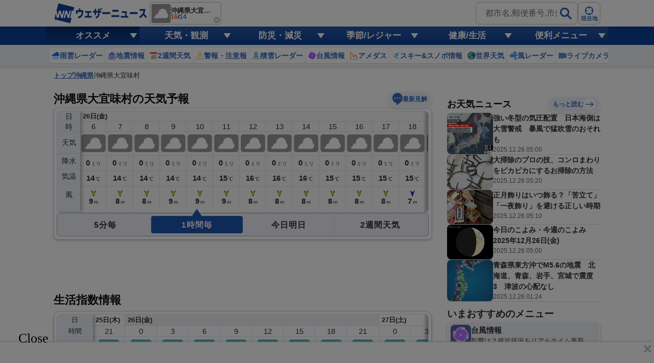

--- FILE ---
content_type: text/html; charset=utf-8
request_url: https://weathernews.jp/onebox/tenki/okinawa/47302/
body_size: 37571
content:
<!DOCTYPE html>
<html lang="ja">
<!-- 26.7018, 128.12007, 0 -->

<head>
    <meta charset="UTF-8">
    <title>沖縄県大宜味村の天気予報(1時間・今日明日・週間) - ウェザーニュース</title>
    <meta name="viewport"
        content="width=device-width,initial-scale=1.0,minimum-scale=1.0,maximum-scale=1.0,user-scalable=no">
    <meta name="apple-itunes-app" content="app-id=302955766">
    <meta name="viewport" content="width=device-width, initial-scale=1.0" />
    <meta name="description" content="【予報精度No.1】沖縄県大宜味村の天気予報を5分毎・1時間毎・今日明日・週間(10日間)で掲載中！今知りたい現地の天気は、ウェザーニュースアプリから届く空の写真で確認。世界最大級の気象情報会社ウェザーニューズの観測ネットワークと独自の予測モデル、AI分析で一番当たる予報をお届けします。" />
    <meta name="keywords" content="沖縄県大宜味村,天気予報,ウェザーニュース" />
    <meta name="twitter:card" content="summary_large_image" />
    <meta name="twitter:site" content="@wni_jp" />
    <meta name="twitter:creator" content="@wni_jp">
    <meta name="twitter:image" content="https://gvs.weathernews.jp/common/images/ogp/weather@1x.png">
    <meta name="twitter:title" content="沖縄県大宜味村の天気予報(1時間・今日明日・週間) - ウェザーニュース">
    <meta name="twitter:description" content="【予報精度No.1】沖縄県大宜味村の天気予報を5分毎・1時間毎・今日明日・週間(10日間)で掲載中！今知りたい現地の天気は、ウェザーニュースアプリから届く空の写真で確認。世界最大級の気象情報会社ウェザーニューズの観測ネットワークと独自の予測モデル、AI分析で一番当たる予報をお届けします。" />
    <meta property="fb:app_id" content="1500388770270212" />
    <meta property="og:type" content="website" />
    <meta property="og:site_name" content="ウェザーニュース" />
    <meta property="og:url" content="https://weathernews.jp/onebox/tenki/okinawa/47302/" />
    <meta property="og:image" content="https://gvs.weathernews.jp/common/images/ogp/weather@1x.png" />
    <meta property="og:title" content="沖縄県大宜味村の天気予報(1時間・今日明日・週間) - ウェザーニュース">
    <meta property="og:description" content="【予報精度No.1】沖縄県大宜味村の天気予報を5分毎・1時間毎・今日明日・週間(10日間)で掲載中！今知りたい現地の天気は、ウェザーニュースアプリから届く空の写真で確認。世界最大級の気象情報会社ウェザーニューズの観測ネットワークと独自の予測モデル、AI分析で一番当たる予報をお届けします。" />
    <meta name="apple-mobile-web-app-capable" content="yes">
    <meta name="apple-mobile-web-app-title" content="沖縄県大宜味村付近の天気" />
    <meta name="format-detection" content="address=no">
    <link rel="icon" href="https://weathernews.jp/s/img/favicon.ico" sizes="32x32"><!-- 32×32 -->	
	<link rel="icon" href="https://weathernews.jp/s/img/icon.svg" type="image/svg+xml">
	<link rel="apple-touch-icon" href="https://weathernews.jp/s/img/apple-touch-icon.png"><!-- 180×180 -->
	<link rel="manifest" href="https://weathernews.jp/s/img/manifest.webmanifest">
    <link rel="stylesheet" href="https://site.weathernews.jp/site/onebox/css/sanitize.min.css">
    <link rel="stylesheet" href="https://site.weathernews.jp/site/onebox/css/header.min.css">
    <link rel="stylesheet" href="https://site.weathernews.jp/site/onebox/css/sub.min.css">
    <link rel="stylesheet" href="https://site.weathernews.jp/site/onebox/css/footer.min.css">
    <link rel="stylesheet" href="https://site.weathernews.jp/site/onebox/css/main.min.css">
    <link rel="stylesheet" href="https://site.weathernews.jp/site/onebox/css/pinpoint.min.css">
    <link rel="shortcut icon" type="image/x-icon" href="//weathernews.jp/s/img/favicon.ico">
    <link rel="canonical" href="https://weathernews.jp/onebox/tenki/okinawa/47302/">
    <link rel="preload" as="image" href="https://gvs.weathernews.jp/onebox/img/wxicon/200.png"/>
    <!-- Google Tag Manager -->
    <script>
    (function(w,d,s,l,i){w[l]=w[l]||[];w[l].push({'gtm.start':new Date().getTime(),event:'gtm.js'});var f=d.getElementsByTagName(s)[0],j=d.createElement(s),dl=l!='dataLayer'?'&l='+l:'';j.async=true;j.src='https://www.googletagmanager.com/gtm.js?id='+i+dl;f.parentNode.insertBefore(j,f);})(window,document,'script','dataLayer','GTM-NQD3CBD7');
    </script>
    <!-- End Google Tag Manager -->
    <script src="https://ajax.googleapis.com/ajax/libs/jquery/3.0.0/jquery.min.js"></script>
    <script src="https://site.weathernews.jp/site/js/util/wniutil.min.js"></script>
    <style>
        [v-cloak] {
            opacity : 0 ;
        }
        @media screen and (min-width: 770px) {
            .switchTab>:first-child, .switchTab>:last-child {
                border-bottom-left-radius: 0;
                border-bottom-right-radius: 0;    
            }

            .wTable.day2 .wTable__inner {
                border-top-left-radius: 4px;
                border-top-right-radius: 4px;
                border-bottom-left-radius: 0px;
                border-bottom-right-radius: 0px;
            }

            .wTable.day2 .wTable__title {
                border-bottom: 1px solid #ececec;
            }

            .wTable.week, .wTable.week .wTable__head, .wTable.week .wTable__inner {
                border-top-left-radius : 0;
                border-top-right-radius: 0;
            }

            .wTable.week .wTable__title {
                border: 1px solid #ececec;
                border-bottom: none;
            }
            
            .wTable.day2 .wTable__title, .wTable.week .wTable__title, .switchTab>* {
                background-color: #f6f9fd;
            }

            .wTable.day2 .wTable__title > *, .wTable.week .wTable__title > * {
                color: #333;
            }
        }
    </style>
    <script>
        var randNum = Math.random();
        var UPR_TEST;
        var now = new Date();
        var nowHour = now.getHours();
        var nowYear = now.getFullYear();
        var nowMonth = String(now.getMonth() + 1).padStart(2,"0");
        var nowDate = String(now.getDate()).padStart(2,"0");
        if(0 <= nowHour && nowHour <= 5) {
            // 0時〜5時台までは昨日の日付を取得（18時〜6時までは夜間の情報を出したい）
            now.setDate(now.getDate()-1);
            nowYear = now.getFullYear();
            nowMonth = String(now.getMonth() + 1).padStart(2,"0");
            nowDate = String(now.getDate()).padStart(2,"0");
        }
        var today = nowYear + '-' + nowMonth + '-' + nowDate;
        if(randNum < 0.5){
            UPR_TEST = '0';
        } else {
            UPR_TEST = '1';
        }
    </script>
    <script>
        var use_yads = is_from_yn();
        function is_from_yn() {
            if (
                RegExp(/(?:\?|&)fm=yn(&|$)/).test(document.referrer) ||
                RegExp(/(?:\?|&)fm=yn(&|$)/).test(location.search) ||
                RegExp(/^https?:\/\/news\.yahoo\.co\.jp\//).test(document.referrer)
            ) {
                return true;
            }
            else {
                return false;
            }

        }
    </script>
    
    <script>
        var use_prebid = false;
        var use_apstag = true;
    </script>
    <script src="https://site.weathernews.jp/site/js/util/wniads/umd.min.js"></script>
    
    <script>
        const params = new URLSearchParams(window.location.search)
        const isFrom = params.get('fm')
        const targetBlock = params.get('block')
        const targetElement = params.get('elm')
        const targetElementId = params.get('elmId')
        window.googletag = window.googletag || {cmd: []}
        googletag.cmd.push(function() {
            googletag.pubads().setTargeting('fm', isFrom === 'oppo' ? 'oppo' : '')
        })
        var ads;
        function check_adv_hide() {
            if (RegExp(/^https?:\/\/weathernews\.jp\/s\/covid19\-weather\//).test(document.referrer)) return true;
            if (RegExp(/^https?:\/\/weathernews\.jp\/s\/news\/quake_noto2024\//).test(document.referrer)) return true;
            if (wniutil.is_sugotoku_app()) return true;
            else if (wniutil.is_app_pass_app()) return true;
            else if (false) return true;
            else return false;
        }

        function gpt_init() {
            var gpt_conf = []

            // SP Ad
            if (smart_platform) {
                gpt_conf.push(
                    {
                        'unit_code': '/284705699/Onebox/Onebox_below_week',
                        'size': [[200, 200], [320, 100], [320, 50], [300, 250], 'fluid', [336, 280], [320, 180], [1, 1], [320, 250]],
                        'slot_id': 'div-gpt-ad-1526363937901-0',
                        'apstag': use_apstag,
                        'has_parent': true,
                        'targeting': { 'area': 'OKINAWA', 'category':('today' == 'week') ? 'PINPOINT_WEEK' : 'PINPOINT', 'ui_pattern': 'PINPOINT', 'citycode': '47302' }
                    },
                    {
                        'unit_code': '/284705699/Onebox/Onebox_atf2',
                        'size': [[320, 50], [320, 100], 'fluid'],
                        'slot_id': 'div-gpt-ad-1630890223433-0',
                        'apstag': use_apstag,
                        'has_parent': true,
                        'targeting': { 'area': 'OKINAWA', 'upr_test': UPR_TEST, 'category':('today' == 'week') ? 'PINPOINT_WEEK' : 'PINPOINT', 'hour': nowHour, 'ui_pattern': 'PINPOINT', 'citycode': '47302' }
                    },
                    {
                        'unit_code': '/284705699/Onebox/Onebox_below_movie',
                        'size': [[320, 50], [336, 280], [1, 1], [300, 250], [200, 200], [320, 100], [320, 250]],
                        'slot_id': 'div-gpt-ad-1659956666930-0',
                        'apstag': use_apstag,
                        'has_parent': true,
                        'targeting': { 'area': 'OKINAWA', 'category':('today' == 'week') ? 'PINPOINT_WEEK' : 'PINPOINT', 'ui_pattern': 'PINPOINT', 'citycode': '47302' }
                    },
                    {
                        'unit_code': '/284705699/Onebox/Onebox_btf',
                        'size': [[320, 100], 'fluid', [320, 50], [300, 250], [200, 200], [320, 180], [336, 280]],
                        'slot_id': 'div-gpt-ad-1649291117541-0',
                        'apstag': use_apstag,
                        'has_parent': true,
                        'targeting': { 'area': 'OKINAWA', 'category':('today' == 'week') ? 'PINPOINT_WEEK' : 'PINPOINT', 'ui_pattern': 'PINPOINT', 'citycode': '47302' }
                    },
                    {
                        'unit_code': '/284705699/Onebox/Onebox_btm',
                        'size': [[160, 600], [320, 50], [336, 280], [120, 600], [200, 200], [320, 100], [300, 250], [300, 600],[320, 250]],
                        'slot_id': 'div-gpt-ad-1513594575498-0',
                        'mapping': [
                            { 'displaySize': [952, 400], 'adSize': [[300, 250], [336, 280], [320, 50], [320, 100], [200, 200], [300, 600], [160, 600], [120, 600]] },
                            { 'displaySize': [0, 0], 'adSize': [[300, 250], [336, 280], [320, 50], [320, 100], [200, 200]] }
                        ],
                        'apstag': use_apstag,
                        'has_parent': true,
                        'targeting': { 'area': 'OKINAWA', 'category':('today' == 'week') ? 'PINPOINT_WEEK' : 'PINPOINT', 'ui_pattern': 'PINPOINT', 'citycode': '47302'}
                    }
                );
            // PC Ad
            } else {
                gpt_conf.push(
                    {
                        'unit_code': '/284705699/Onebox/Onebox_atf_pc',
                        'size': [[320,50], [320,100], [468,60], [640,100], [728,90]],
                        'slot_id': 'div-gpt-ad-1658294899747-0',
                        'apstag': use_apstag,
                        'has_parent': true,
                        'targeting': { 'area': 'OKINAWA', 'category':('today' == 'week') ? 'PINPOINT_WEEK' : 'PINPOINT', 'ui_pattern': 'PINPOINT', 'citycode': '47302' }
                    },
                    {
                        'unit_code': '/284705699/Onebox/Onebox_stickyad_pc',
                        'size': [[970, 90], [640, 100], [640, 50], [950, 90], [728, 90], [950, 70]],
                        'slot_id': 'div-gpt-ad-1657185267868-0',
                        'apstag': use_apstag,
                        'has_parent': true,
                        'targeting': { 'area': 'OKINAWA', 'category':('today' == 'week') ? 'PINPOINT_WEEK' : 'PINPOINT', 'ui_pattern': 'PINPOINT', 'citycode': '47302' }
                    },
                    {
                        'unit_code': '/284705699/Onebox/Onebox_below_week_pc',
                        'size': [[1, 1], [336, 280]],
                        'slot_id': 'div-gpt-ad-1659955769033-0',
                        'apstag': use_apstag,
                        'has_parent': true,
                        'targeting': { 'area': 'OKINAWA', 'category':('today' == 'week') ? 'PINPOINT_WEEK' : 'PINPOINT', 'ui_pattern': 'PINPOINT', 'citycode': '47302' }
                    },
                    {
                        'unit_code': '/284705699/Onebox/Onebox_below_week_pc_right',
                        'size': [[1, 1], [336, 280]],
                        'slot_id': 'div-gpt-ad-1659955895494-0',
                        'apstag': use_apstag,
                        'has_parent': true,
                        'targeting': { 'area': 'OKINAWA', 'category':('today' == 'week') ? 'PINPOINT_WEEK' : 'PINPOINT', 'ui_pattern': 'PINPOINT', 'citycode': '47302' }
                    },
                    {
                        'unit_code': '/284705699/Onebox/Onebox_below_movie_pc',
                        'size': [[1, 1], [336, 280]],
                        'slot_id': 'div-gpt-ad-1658405728434-0',
                        'apstag': use_apstag,
                        'has_parent': true,
                        'targeting': { 'area': 'OKINAWA', 'category':('today' == 'week') ? 'PINPOINT_WEEK' : 'PINPOINT', 'ui_pattern': 'PINPOINT', 'citycode': '47302' }
                    },
                    {
                        'unit_code': '/284705699/Onebox/Onebox_below_movie_pc_right',
                        'size': [[1, 1], [336, 280]],
                        'slot_id': 'div-gpt-ad-1659956067128-0',
                        'apstag': use_apstag,
                        'has_parent': true,
                        'targeting': { 'area': 'OKINAWA', 'category':('today' == 'week') ? 'PINPOINT_WEEK' : 'PINPOINT', 'ui_pattern': 'PINPOINT', 'citycode': '47302' }
                    },
                    {
                        'unit_code': '/284705699/Onebox/Onebox_btf2_pc',
                        'size': [[1, 1], [300, 250], [320, 180], [320, 50], [336, 280], [300, 600], [120, 600], [200, 200], [320, 100], [160, 600]],
                        'slot_id': 'div-gpt-ad-1658405835084-0',
                        'apstag': use_apstag,
                        'has_parent': true,
                        'targeting': { 'area': 'OKINAWA', 'category':('today' == 'week') ? 'PINPOINT_WEEK' : 'PINPOINT', 'ui_pattern': 'PINPOINT', 'citycode': '47302' }
                    },
                    {
                        'unit_code': '/284705699/Onebox/Onebox_btf_pc',
                        'size': [[300, 600], [320, 180],  [300, 250], [320, 50], [336, 280], [200, 200], [320, 100], [1, 1], 'fluid'],
                        'slot_id': 'div-gpt-ad-1603093335136-0',
                        'apstag': use_apstag,
                        'has_parent': true,
                        'targeting': { 'area': 'OKINAWA', 'category':('today' == 'week') ? 'PINPOINT_WEEK' : 'PINPOINT', 'ui_pattern': 'PINPOINT', 'citycode': '47302' }
                    },
                    {
                        'unit_code': '/284705699/Onebox/Onebox_btm_pc',
                        'size': [[160, 600], [320, 50], [336, 280], [120, 600], [200, 200], [320, 100], [300, 250], [300, 600],[320, 250]],
                        'slot_id': 'div-gpt-ad-1513594575498-0',
                        'mapping': [
                            { 'displaySize': [952, 400], 'adSize': [[300, 250], [336, 280], [320, 50], [320, 100], [200, 200], [300, 600], [160, 600], [120, 600]] },
                            { 'displaySize': [0, 0], 'adSize': [[300, 250], [336, 280], [320, 50], [320, 100], [200, 200]] }
                        ],
                        'apstag': use_apstag,
                        'has_parent': true,
                        'targeting': { 'area': 'OKINAWA', 'category':('today' == 'week') ? 'PINPOINT_WEEK' : 'PINPOINT', 'ui_pattern': 'PINPOINT', 'citycode': '47302'}
                    }
                );
            }

            var sticky_conf = {
                'default': { "unit_code": "/284705699/Onebox/Onebox_sticky_ad", "size": [[320, 100], [320, 50]], "slot_id": "div-gpt-ad-sticky", "apstag": use_apstag, 'targeting': { 'category':('today' == 'week') ? 'PINPOINT_WEEK' : 'PINPOINT', 'ui_pattern': 'PINPOINT', 'citycode': '47302' } },
            }
            sticky_conf['sugotoku'] = sticky_conf['smartpass'] = sticky_conf['apppass'] = sticky_conf['app'] = sticky_conf.default;

            ads = new WNIAds({ 'gpt_conf': gpt_conf, 'use_default': true, 'lazyload': { fetchMarginPercent: 100, renderMarginPercent: 50 }, 'gpt_sticky_conf': sticky_conf, "sticky": { 'disableApp': true }, "use_prebids": use_prebid });
            if (argv['typh1915'] != 1) {

                ads.init_ads();

            }
        }
        if (!check_adv_hide()) {
            document.addEventListener('DOMContentLoaded', gpt_init);
        } else {
            var adStyle = document.createElement('style');
            adStyle.type = 'text/css';
            adStyle.innerText = '.ad-box {display:none;}';
            document.getElementsByTagName('HEAD').item(0).appendChild(adStyle);
        }
    </script>
    <script>
            /* Setting Path for GA */
            var sendParamList = ["fm"]; /* set this param for manual */
            var sendParamStr  = "";
            var p = location.search.split("?");
            if (p[1]) {
                    var q = p[1].split("&").sort(function(a,b){if(a>b) return 1;else return -1});
                    var l = q.length;
                    for (var i = 0; i < l; i++) {
                            var kv = q[i].split("=");
                            for(var j = 0; j < sendParamList.length;j++){
                                    if(kv[0] === sendParamList[j]){
                                            sendParamStr += q[i] + "&";
                                            break;
                                    }
                            }
                    }
            };
            var Path = location.pathname;
            var c = (Path.match(/\?/)) ? "&" : "?";
            Path += c + sendParamStr.slice(0,-1);
    </script>
    <!-- Global Site Tag (gtag.js) - Google Analytics -->
    <script async src="https://www.googletagmanager.com/gtag/js?id=UA-72962242-1"></script>
    <script>
            window.dataLayer = window.dataLayer || [];
            function gtag(){dataLayer.push(arguments);}
            gtag('js', new Date());
            gtag('config', 'G-744EN7FZFC', { 'page_path': Path , 'ticker': 0 });
    </script>
</head>

<body id="body">
    <!-- Google Tag Manager (noscript) -->
    <noscript><iframe src="https://www.googletagmanager.com/ns.html?id=GTM-NQD3CBD7" height="0" width="0" style="display:none;visibility:hidden"></iframe></noscript>
    <!-- End Google Tag Manager (noscript) -->
    <div id="header" class="globalHeader is-fixed" ref="target" data-visible="on" data-menu="off">
        <div class="top">
            <div class="inner wrap">
                <div class="logo">
                    <a href="https://weathernews.jp/?fm=header">
                        <img src="https://gvs.weathernews.jp/onebox/img/header/logo_wni.svg" width="184" height="40" alt="ウェザーニュース" class="pc">
                        <img src="https://gvs.weathernews.jp/onebox/img/header/logo_wni_sp.svg" width="36" height="36" alt="ウェザーニュース" class="sp">
                    </a>
                </div>
                <div class="history" v-cloak>
                    <div class="historyItem" :id="index" v-for="(item,index) in fcst_hist">
                        <a :href="item.url" class="link">
                            <figure class="image">
                                <img class="wx__icon" :src="item.telop" width="38" height="38" alt="">
                            </figure>
                            <div class="hist__content">
                                <p class="text">{{item.cityname}}</p>
                                <p class="temp">
                                    <span class="high">{{item.high}}</span>
                                    /
                                    <span class="low">{{item.low}}</span>
                                </p>
                            </div>
                        </a>
                        <div class="close" @click="historyClose(index)"></div>
                    </div>
                </div>
                <div class="headerSearch">
                    <form class="form pc" onsubmit="search_city_input('search_pc');return false;">
                        <label class="search">
                            <input id="search_pc" class="input" placeholder="都市名,郵便番号,市外局番など" type="text">
                            <button class="submit">
                                <img src="https://gvs.weathernews.jp/onebox/img/icon/icon_mushimegane.svg" width="30" height="30" alt="" loading="lazy">
                            </button>
                        </label>
                        <section class="search_pc_block" style="display:none" id="search_result1"></section>
                    </form>
                    <button id="headerOverlayBtn__search" class="button sp">
                        <span class="plainImage">
                            <img src="https://gvs.weathernews.jp/onebox/img/icon/icon_mushimegane--blue.svg" width="20" height="20" alt="" loading="lazy">
                        </span>
                        <span class="text">検索</span>
                    </button>
                    <button class="button" onclick="ga_and_go('https://weathernews.jp/onebox/gps.html?fm=header','gps_link_btn'); return false;">
                        <span class="plainImage">
                            <img src="https://gvs.weathernews.jp/onebox/img/icon/icon_search.svg" width="20" height="20" alt="" loading="lazy">
                        </span>
                        <span class="text">現在地</span>
                    </button>
                </div>
            </div>
            <div class="button_arrow_icon sp" ref="button" v-on:click="pushArrowButton">
                <div class="circle"></div>
            </div>
        </div>
        <section id="headerOverlay" class="headerOverlay">
            <section class="headerOverlay__content">
                <div id="overlayCloseBtn" class="closeButton"><span></span></div>
                <div class="headerOverlay__wrap">
                    <section id="headerOverlayContent__search">
                        <p class="search_tit" style="margin-bottom: 10px;">天気予報を検索</p>
                        <form onsubmit="search_city_input('search_sp');return false;">
                            <label for="" class="headerInputText">
                                <input id="search_sp" type="text" placeholder="都市名,郵便番号,市外局番など" class="form-txt">
                                <button type="submit">
                                    <img src="https://gvs.weathernews.jp/onebox/img/icon/icon_mushimegane.svg" width="30px" height="30px" class="icon" alt="">
                                </button>
                            </label>
                        </form>
                    </section>
                    <div class="sp" style="display:none" id="search_result2"></div>
                    <section id="headerOverlayContent__menu">
                        <section class="headerListMenu__group">
                            <p class="headerListMenu__title">天気メニュー</p>
                            <ul class="headerListMenu even">
                                <li class="headerListMenu__item"><a href="https://weathernews.jp/?fm=header"><i class="ico"><img loading="lazy" src="https://gvs.weathernews.jp/onebox/img/icon/list-menu_icon_forecast.svg" data-original="https://gvs.weathernews.jp/onebox/img/icon/list-menu_icon_forecast.svg" style=""></i>天気予報</a></li>
                                <li class="headerListMenu__item"><a href="https://weathernews.jp/onebox/tenki/week/?fm=header"><i class="ico"><img loading="lazy" src="https://gvs.weathernews.jp/onebox/img/header/icon_weekly.svg" data-original="https://gvs.weathernews.jp/onebox/img/header/icon_weekly.svg" style=""></i>2週間天気</a></li>
                                <li class="headerListMenu__item"><a href="https://weathernews.jp/onebox/chart/?fm=header"><i class="ico"><img loading="lazy" src="https://gvs.weathernews.jp/onebox/img/icon/list-menu_icon_wxchart.svg" data-original="https://gvs.weathernews.jp/onebox/img/icon/list-menu_icon_wxchart.svg" style=""></i>天気図</a></li>
                                <li class="headerListMenu__item"><a href="https://weathernews.jp/onebox/satellite/?fm=header"><i class="ico"><img loading="lazy" src="https://gvs.weathernews.jp/onebox/img/icon/list-menu_icon_satellite.svg" data-original="https://gvs.weathernews.jp/onebox/img/icon/list-menu_icon_satellite.svg" style=""></i>気象衛星</a></li>
                                <li class="headerListMenu__item"><a href="https://weathernews.jp/s/topics/?fm=header"><i class="ico"><img loading="lazy" src="https://gvs.weathernews.jp/onebox/img/menu/icon_topics.svg" data-original="https://gvs.weathernews.jp/onebox/img/menu/icon_topics.svg" style=""></i>お天気ニュース</a></li>
                                <li class="headerListMenu__item"><a href="https://weathernews.jp/onebox/tenki/world/?fm=header"><i class="ico"><img loading="lazy" src="https://gvs.weathernews.jp/onebox/img/icon/list-menu_icon_world.svg" data-original="https://gvs.weathernews.jp/onebox/img/icon/list-menu_icon_world.svg" style=""></i>世界天気</a></li>
                                <li class="headerListMenu__item"><a href="https://weathernews.jp/onebox/amedas/?fm=header"><i class="ico"><img loading="lazy" src="https://gvs.weathernews.jp/onebox/img/icon/list-menu_icon_obsdata.svg" data-original="https://gvs.weathernews.jp/onebox/img/icon/list-menu_icon_obsdata.svg" style=""></i>アメダス(実況天気)</a></li>
                                <li class="headerListMenu__item"><a href="https://weathernews.jp/onebox/amedas/ranking/?fm=header"><i class="ico"><img loading="lazy" src="https://gvs.weathernews.jp/onebox/img/header/icon_amedas_ranking.svg" data-original="https://gvs.weathernews.jp/onebox/img/header/icon_amedas_ranking.svg" style=""></i>アメダスランキング</a></li>
                                <li class="headerListMenu__item"><a href="https://wxrepo.weathernews.jp/report/?fm=header"><i class="ico"><img loading="lazy" src="https://gvs.weathernews.jp/onebox/img/icon/list-menu_icon_report.svg" data-original="https://gvs.weathernews.jp/onebox/img/icon/list-menu_icon_report.svg" style=""></i>ウェザーリポート</a></li>
                                <li class="headerListMenu__item"><a href="https://weathernews.jp/onebox/river/?fm=header"><i class="ico"><img loading="lazy" src="https://gvs.weathernews.jp/onebox/img/header/icon_river.svg" data-original="https://gvs.weathernews.jp/onebox/img/header/icon_river.svg" style=""></i>河川水位情報</a></li>
                                <li class="headerListMenu__item"><a href="https://weathernews.jp/onebox/livecam/?fm=header"><i class="ico"><img loading="lazy" src="https://gvs.weathernews.jp/onebox/img/icon/list-menu_icon_livecam.svg" data-original="https://gvs.weathernews.jp/onebox/img/icon/list-menu_icon_livecam.svg" style=""></i>ライブカメラ</a></li>
                                <li class="headerListMenu__item"><a href="https://weathernews.jp/opinion/?fm=header"><i class="ico"><img loading="lazy" src="https://gvs.weathernews.jp/onebox/img/icon/list-menu_icon_opinion.svg" data-original="https://gvs.weathernews.jp/onebox/img/icon/list-menu_icon_opinion.svg" style=""></i>長期予報</a></li>
                                <li class="headerListMenu__item"><a href="https://weathernews.jp/wnl/?fm=header"><i class="ico"><img loading="lazy" src="https://gvs.weathernews.jp/onebox/img/menu/icon_wnl.svg" data-original="https://gvs.weathernews.jp/onebox/img/menu/icon_wnl.svg" style=""></i>ウェザーニュースLiVE</a></li>
                            </ul>
                        </section>
                        <section class="headerListMenu__group">
                            <p class="headerListMenu__title">レーダーコンテンツ</p>
                            <ul class="headerListMenu even">
                                <li class="headerListMenu__item"><a href="https://weathernews.jp/onebox/radar/?fm=header"><i class="ico"><img loading="lazy" src="https://gvs.weathernews.jp/onebox/img/icon/list-menu_icon_radar.svg" data-original="https://gvs.weathernews.jp/onebox/img/icon/list-menu_icon_radar.svg" style=""></i>雨雲レーダー</a></li>
                                <li class="headerListMenu__item"><a href="https://weathernews.jp/onebox/rainsnow/?fm=header"><i class="ico"><img loading="lazy" src="https://gvs.weathernews.jp/onebox/img/header/icon_rainsnow.svg" data-original="https://gvs.weathernews.jp/onebox/img/header/icon_rainsnow.svg" style=""></i>雨雪レーダー</a></li>
                                <li class="headerListMenu__item"><a href="https://weathernews.jp/onebox/snowfall/?fm=header"><i class="ico"><img loading="lazy" src="https://gvs.weathernews.jp/onebox/img/header/icon_snowfall.svg" data-original="https://gvs.weathernews.jp/onebox/img/header/icon_snowfall.svg" style=""></i>積雪レーダー</a></li>
                                <li class="headerListMenu__item"><a href="https://weathernews.jp/onebox/wind/?fm=header"><i class="ico"><img loading="lazy" src="https://gvs.weathernews.jp/onebox/img/header/icon_wind.svg" data-original="https://gvs.weathernews.jp/onebox/img/header/icon_wind.svg" style=""></i>風レーダー</a></li>
                                <li class="headerListMenu__item"><a href="https://weathernews.jp/onebox/thunder/?fm=header"><i class="ico"><img loading="lazy" src="https://gvs.weathernews.jp/onebox/img/icon/list-menu_icon_thunder.svg" data-original="https://gvs.weathernews.jp/onebox/img/icon/list-menu_icon_thunder.svg" style=""></i>雷レーダー</a></li>
                                <li class="headerListMenu__item"><a href="https://weathernews.jp/onebox/tenki/world/radar/?fm=header"><i class="ico"><img loading="lazy" src="https://gvs.weathernews.jp/onebox/img/icon/list-menu_icon_world.svg" data-original="https://gvs.weathernews.jp/onebox/img/icon/list-menu_icon_world.svg" style=""></i>世界の雨雲レーダー</a></li>
                                <li class="headerListMenu__item"><a href="https://weathernews.jp/guerrilla/?fm=header"><i class="ico"><img loading="lazy" src="https://gvs.weathernews.jp/onebox/img/header/icon_guerrilla_cloud.svg" data-original="https://gvs.weathernews.jp/onebox/img/header/icon_guerrilla_cloud.svg" style=""></i>ゲリラ雷雨レーダー</a></li>
                                <li class="headerListMenu__item"><a href="https://weathernews.jp/s/kosa/radar.html?fm=header"><i class="ico"><img loading="lazy" src="https://gvs.weathernews.jp/onebox/img/header/icon_kosa_radar.svg" data-original="https://gvs.weathernews.jp/onebox/img/header/icon_kosa_radar.svg" style=""></i>黄砂レーダー</a></li>
                            </ul>
                        </section>
                        <section class="headerListMenu__group">
                            <p class="headerListMenu__title">防災・減災メニュー</p>
                            <ul class="headerListMenu even">
                                <li class="headerListMenu__item"><a href="https://weathernews.jp/onebox/warn/?fm=header"><i class="ico"><img loading="lazy" src="https://gvs.weathernews.jp/onebox/img/icon/list-menu_icon_warning.svg" data-original="https://gvs.weathernews.jp/onebox/img/icon/list-menu_icon_warning.svg" style=""></i>警報・注意報</a></li>
                                <li class="headerListMenu__item"><a href="https://weathernews.jp/onebox/typhoon/?fm=header"><i class="ico"><img loading="lazy" src="https://gvs.weathernews.jp/onebox/img/icon/list-menu_icon_typhoon.svg" data-original="https://gvs.weathernews.jp/onebox/img/icon/list-menu_icon_typhoon.svg" style=""></i>台風情報</a></li>
                                <li class="headerListMenu__item"><a href="https://weathernews.jp/quake/?fm=header"><i class="ico"><img loading="lazy" src="https://gvs.weathernews.jp/onebox/img/icon/list-menu_icon_quake.svg" data-original="https://gvs.weathernews.jp/onebox/img/icon/list-menu_icon_quake.svg" style=""></i>地震情報</a></li>
                                <li class="headerListMenu__item"><a href="https://weathernews.jp/tsunami/?fm=header"><i class="ico"><img loading="lazy" src="https://gvs.weathernews.jp/onebox/img/icon/list-menu_icon_tsunami.svg" data-original="https://gvs.weathernews.jp/onebox/img/icon/list-menu_icon_tsunami.svg" style=""></i>津波情報</a></li>
                                <li class="headerListMenu__item"><a href="https://weathernews.jp/s/volcano/?fm=header"><i class="ico"><img loading="lazy" src="https://gvs.weathernews.jp/onebox/img/icon/list-menu_icon_volcano.svg" data-original="https://gvs.weathernews.jp/onebox/img/icon/list-menu_icon_volcano.svg" style=""></i>火山情報</a></li>
                                <li class="headerListMenu__item"><a href="https://weathernews.jp/onebox/evacuation/?fm=header"><i class="ico"><img loading="lazy" src="https://gvs.weathernews.jp/onebox/img/header/icon_evacuation.svg" data-original="https://gvs.weathernews.jp/onebox/img/header/icon_evacuation.svg" style=""></i>避難情報</a></li>
                            </ul>
                        </section>
                        <section class="headerListMenu__group">
                            <p class="headerListMenu__title">自然・季節・レジャー情報</p>
                            <ul class="headerListMenu even">
                                <li class="headerListMenu__item"><a href="https://weathernews.jp/pollen/?fm=header"><i class="ico"><img loading="lazy" src="https://gvs.weathernews.jp/onebox/img/icon/list-menu_icon_pollen.svg" data-original="https://gvs.weathernews.jp/onebox/img/icon/list-menu_icon_pollen.svg" style=""></i>花粉飛散情報</a></li>
                                <li class="headerListMenu__item"><a href="https://weathernews.jp/sakura/?fm=header"><i class="ico"><img loading="lazy" src="https://gvs.weathernews.jp/onebox/img/icon/list-menu_icon_sakura.svg" data-original="https://gvs.weathernews.jp/onebox/img/icon/list-menu_icon_sakura.svg" style=""></i>さくら開花情報</a></li>
                                <li class="headerListMenu__item"><a href="https://weathernews.jp/hotaru/?fm=header"><i class="ico"><img loading="lazy" src="https://gvs.weathernews.jp/onebox/img/menu/icon_hotaru.svg" data-original="https://gvs.weathernews.jp/onebox/img/menu/icon_hotaru.svg" style=""></i>ほたる情報</a></li>
                                <li class="headerListMenu__item"><a href="https://weathernews.jp/ajisai/?fm=header"><i class="ico"><img loading="lazy" src="https://gvs.weathernews.jp/onebox/img/menu/icon_ajisai.svg" data-original="https://gvs.weathernews.jp/onebox/img/menu/icon_ajisai.svg" style=""></i>あじさい情報</a></li>
                                <li class="headerListMenu__item"><a href="https://weathernews.jp/heatstroke/?fm=header"><i class="ico"><img loading="lazy" src="https://gvs.weathernews.jp/onebox/img/menu/icon_heatstroke.svg" data-original="https://gvs.weathernews.jp/onebox/img/menu/icon_heatstroke.svg" style=""></i>熱中症予報</a></li>
                                <li class="headerListMenu__item"><a href="https://weathernews.jp/hanabi/?fm=header"><i class="ico"><img loading="lazy" src="https://gvs.weathernews.jp/onebox/img/menu/icon_fireworks.svg" data-original="https://gvs.weathernews.jp/onebox/img/menu/icon_fireworks.svg" style=""></i>花火天気</a></li>
                                <li class="headerListMenu__item"><a href="https://weathernews.jp/koyo/?fm=header"><i class="ico"><img loading="lazy" src="https://gvs.weathernews.jp/onebox/img/menu/icon_koyo.svg" data-original="https://gvs.weathernews.jp/onebox/img/menu/icon_koyo.svg" style=""></i>紅葉情報</a></li>
                                <li class="headerListMenu__item"><a href="https://weathernews.jp/illumi/?fm=header"><i class="ico"><img loading="lazy" src="https://gvs.weathernews.jp/onebox/img/menu/icon_illumi.svg" data-original="https://gvs.weathernews.jp/onebox/img/menu/icon_illumi.svg" style=""></i>イルミネーション</a></li>
                                <li class="headerListMenu__item"><a href="https://weathernews.jp/ski/?fm=header"><i class="ico"><img loading="lazy" src="https://gvs.weathernews.jp/onebox/img/menu/icon_ski.svg" data-original="https://gvs.weathernews.jp/onebox/img/menu/icon_ski.svg" style=""></i>スキー＆スノボ</a></li>
                                <li class="headerListMenu__item"><a href="https://weathernews.jp/sunrise/?fm=header"><i class="ico"><img loading="lazy" src="https://gvs.weathernews.jp/onebox/img/menu/icon_sunrise.svg" data-original="https://gvs.weathernews.jp/onebox/img/menu/icon_sunrise.svg" style=""></i>初日の出</a></li>
                                <li class="headerListMenu__item"><a href="https://weathernews.jp/hatsumoude/?fm=header"><i class="ico"><img loading="lazy" src="https://gvs.weathernews.jp/onebox/img/menu/icon_hatsumoude.svg" data-original="https://gvs.weathernews.jp/onebox/img/menu/icon_hatsumoude.svg" style=""></i>初詣</a></li>
                                <li class="headerListMenu__item"><a href="https://weathernews.jp/pain/?fm=header"><i class="ico"><img loading="lazy" src="https://gvs.weathernews.jp/onebox/img/menu/icon_pain.svg" data-original="https://gvs.weathernews.jp/onebox/img/menu/icon_pain.svg" style=""></i>天気痛予報</a></li>
                                <li class="headerListMenu__item"><a href="https://weathernews.jp/clothes/?fm=header"><i class="ico"><img loading="lazy" src="https://weathernews.jp/onebox/img/icon/icon_clothes.svg" data-original="https://weathernews.jp/onebox/img/icon/icon_clothes.svg" style=""></i>服装予報</a></li>
                                <li class="headerListMenu__item"><a href="https://weathernews.jp/s/laundry/?fm=header"><i class="ico"><img loading="lazy" src="https://gvs.weathernews.jp/onebox/img/menu/icon_sentaku.svg" data-original="https://gvs.weathernews.jp/onebox/img/menu/icon_sentaku.svg" style=""></i>お洗濯情報</a></li>
                                <li class="headerListMenu__item"><a href="https://weathernews.jp/s/uv/?fm=header"><i class="ico"><img loading="lazy" src="https://gvs.weathernews.jp/onebox/img/menu/icon_uv.svg" data-original="https://gvs.weathernews.jp/onebox/img/menu/icon_uv.svg" style=""></i>紫外線情報</a></li>
                                <li class="headerListMenu__item"><a href="https://weathernews.jp/s/star/?fm=header"><i class="ico"><img loading="lazy" src="https://gvs.weathernews.jp/onebox/img/icon/list-menu_icon_star.svg" data-original="https://gvs.weathernews.jp/onebox/img/icon/list-menu_icon_star.svg" style=""></i>星空・天体情報</a></li>
                                <li class="headerListMenu__item"><a href="https://weathernews.jp/mountain/?fm=header"><i class="ico"><img loading="lazy" src="https://gvs.weathernews.jp/onebox/img/header/icon_mountain.svg" data-original="https://gvs.weathernews.jp/onebox/img/header/icon_mountain.svg" style=""></i>山の天気</a></li>
                                <li class="headerListMenu__item"><a href="https://weathernews.jp/sky/?fm=header"><i class="ico"><img loading="lazy" src="https://gvs.weathernews.jp/onebox/img/header/icon_sky.svg" data-original="https://gvs.weathernews.jp/onebox/img/header/icon_sky.svg" style=""></i>空の天気</a></li>
                                <li class="headerListMenu__item"><a href="https://weathernews.jp/s/fishing/?fm=header"><i class="ico"><img loading="lazy" src="https://gvs.weathernews.jp/onebox/img/menu/icon_fishing.svg" data-original="https://gvs.weathernews.jp/onebox/img/menu/icon_fishing.svg" style=""></i>釣り天気</a></li>
                                <li class="headerListMenu__item"><a href="https://weathernews.jp/s/marine/?fm=header"><i class="ico"><img loading="lazy" src="https://gvs.weathernews.jp/onebox/img/menu/icon_marine.svg" data-original="https://gvs.weathernews.jp/onebox/img/menu/icon_marine.svg" style=""></i>マリン天気</a></li>
                                <li class="headerListMenu__item"><a href="https://weathernews.jp/golf/?fm=header"><i class="ico"><img loading="lazy" src="https://gvs.weathernews.jp/onebox/img/icon/list-menu_icon_golf.svg" data-original="https://gvs.weathernews.jp/onebox/img/icon/list-menu_icon_golf.svg" style=""></i>ゴルフ場の天気</a></li>
                                <li class="headerListMenu__item"><a href="https://weathernews.jp/s/stadium/?fm=header"><i class="ico"><img loading="lazy" src="https://gvs.weathernews.jp/onebox/img/icon/list-menu_icon_stadium.svg" data-original="https://gvs.weathernews.jp/onebox/img/icon/list-menu_icon_stadium.svg" style=""></i>スポーツ天気</a></li>
                                <li class="headerListMenu__item"><a href="https://weathernews.jp/cold/?fm=header"><i class="ico"><img loading="lazy" src="https://gvs.weathernews.jp/onebox/img/menu/icon_cold.svg" data-original="https://gvs.weathernews.jp/onebox/img/menu/icon_cold.svg" style=""></i>風邪予防指数</a></li>
                                <li class="headerListMenu__item"><a href="https://weathernews.jp/dry/?fm=header"><i class="ico"><img loading="lazy" src="https://gvs.weathernews.jp/onebox/img/menu/icon_dry.svg" data-original="https://gvs.weathernews.jp/onebox/img/menu/icon_dry.svg" style=""></i>乾燥指数</a></li>
                            </ul>
                        </section>
                        <section class="headerListMenu__group">
                            <p class="headerListMenu__title">便利なメニュー</p>
                            <ul class="headerListMenu even">
                                <li class="headerListMenu__item"><a href="https://weathernews.jp/about_forecast/?fm=header"><i class="ico"><img loading="lazy" src="https://gvs.weathernews.jp/onebox/img/icon/icon_NO1.svg" data-original="https://gvs.weathernews.jp/onebox/img/icon/icon_NO1.svg" style=""></i>予報精度向上の取り組み</a></li>
                                <li class="headerListMenu__item"><a href="https://weathernews.jp/about_forecast/faq/?fm=header"><i class="ico"><img loading="lazy" src="https://gvs.weathernews.jp/onebox/img/icon/icon_Ch_family.png" data-original="https://gvs.weathernews.jp/onebox/img/icon/icon_Ch_family.png" style=""></i>予報に関するFAQ</a></li>
                                <li class="headerListMenu__item"><a href="https://weathernews.myshopify.com/?fm=header"><i class="ico"><img loading="lazy" src="https://gvs.weathernews.jp/onebox/img/menu/icon_sorashop.svg" data-original="https://gvs.weathernews.jp/onebox/img/menu/icon_sorashop.svg" style=""></i>SORASHOP</a></li>
                                <li class="headerListMenu__item"><a href="http://labs.weathernews.jp/data.html?fm=header"><i class="ico"><img loading="lazy" src="https://gvs.weathernews.jp/onebox/img/icon/list-menu_icon_labs.svg" data-original="https://gvs.weathernews.jp/onebox/img/icon/list-menu_icon_labs.svg" style=""></i>Labs Ch.</a></li>
                                <li class="headerListMenu__item"><a href="https://weathernews.jp/s/solution/?fm=header"><i class="ico"><img loading="lazy" src="https://gvs.weathernews.jp/onebox/img/icon/list-menu_icon_mysolution.svg" data-original="https://gvs.weathernews.jp/onebox/img/icon/list-menu_icon_mysolution.svg" style=""></i>マイソリューション</a></li>
                                <li class="headerListMenu__item"><a href="https://weathernews.jp/quake/html/urgentquake.html?fm=header"><i class="ico"><img loading="lazy" src="https://gvs.weathernews.jp/onebox/img/icon/list-menu_icon_10sec.svg" data-original="https://gvs.weathernews.jp/onebox/img/icon/list-menu_icon_10sec.svg" style=""></i>The Last 10-second</a></li>
                            </ul>
                        </section>
                    </section>
                </div>
            </section>
        </section>
        <div class="menu">
            <ul class="menu-inner wrap">
                <li class="menu-item is-selected" id="headerGlobalMenu01"><span>オススメ</span></li>
                <li class="menu-item" id="headerGlobalMenu02"><span>天気・観測</span></li>
                <li class="menu-item" id="headerGlobalMenu03"><span>防災・減災</span></li>
                <li class="menu-item" id="headerGlobalMenu04"><span>季節/レジャー</span></li>
                <li class="menu-item" id="headerGlobalMenu05"><span>健康/生活</span></li>
                <li class="menu-item" id="headerGlobalMenu06"><span>便利メニュー</span></li>
            </ul>
        </div>
        <div id="headerMenu" class="item">
            <ul class="wrap item-inner is-selected" id="headerGlobalSubMenu01">
                <li>
                    <a href="https://weathernews.jp/onebox/radar/?fm=header" class="recommendItem">
                        
                        <figure class="image">
                            <img src="https://gvs.weathernews.jp/onebox/img/header/icon_radar.svg" width="16" height="16" alt="" loading="lazy">
                        </figure>
                        
                        <p class="text">雨雲レーダー</p>
                    </a>
                </li>
                <li>
                    <a href="https://weathernews.jp/quake/?fm=header" class="recommendItem">
                        
                        <figure class="image">
                            <img src="https://gvs.weathernews.jp/onebox/img/header/icon_quake2.svg" width="16" height="16" alt="" loading="lazy">
                        </figure>
                        
                        <p class="text">地震情報</p>
                    </a>
                </li>
                <li>
                    <a href="https://weathernews.jp/onebox/tenki/week/?fm=header" class="recommendItem">
                        
                        <figure class="image">
                            <img src="https://gvs.weathernews.jp/onebox/img/header/icon_weekly.svg" width="16" height="16" alt="" loading="lazy">
                        </figure>
                        
                        <p class="text">2週間天気</p>
                    </a>
                </li>
                <li>
                    <a href="https://weathernews.jp/onebox/warn/?fm=header" class="recommendItem">
                        
                        <figure class="image">
                            <img src="https://gvs.weathernews.jp/onebox/img/icon/list-menu_icon_warning.svg" width="16" height="16" alt="" loading="lazy">
                        </figure>
                        
                        <p class="text">警報・注意報</p>
                    </a>
                </li>
                <li>
                    <a href="https://weathernews.jp/onebox/snowfall/?fm=header" class="recommendItem">
                        
                        <figure class="image">
                            <img src="https://gvs.weathernews.jp/onebox/img/header/icon_snowfall.svg" width="16" height="16" alt="" loading="lazy">
                        </figure>
                        
                        <p class="text">積雪レーダー</p>
                    </a>
                </li>
                <li>
                    <a href="https://weathernews.jp/onebox/typhoon/?fm=header" class="recommendItem">
                        
                        <figure class="image">
                            <img src="https://gvs.weathernews.jp/onebox/img/header/icon_typhoon.svg" width="16" height="16" alt="" loading="lazy">
                        </figure>
                        
                        <p class="text">台風情報</p>
                    </a>
                </li>
                <li>
                    <a href="https://weathernews.jp/onebox/amedas/?fm=header" class="recommendItem">
                        
                        <figure class="image">
                            <img src="https://gvs.weathernews.jp/onebox/img/header/icon_amedas.svg" width="16" height="16" alt="" loading="lazy">
                        </figure>
                        
                        <p class="text">アメダス</p>
                    </a>
                </li>
                <li>
                    <a href="https://weathernews.jp/ski/?fm=header" class="recommendItem">
                        
                        <figure class="image">
                            <img src="https://gvs.weathernews.jp/onebox/img/header/icon_ski.svg" width="16" height="16" alt="" loading="lazy">
                        </figure>
                        
                        <p class="text">スキー&amp;スノボ情報</p>
                    </a>
                </li>
                <li>
                    <a href="https://weathernews.jp/onebox/tenki/world/?fm=header" class="recommendItem">
                        
                        <figure class="image">
                            <img src="https://gvs.weathernews.jp/onebox/img/header/list-menu_icon_world.svg" width="16" height="16" alt="" loading="lazy">
                        </figure>
                        
                        <p class="text">世界天気</p>
                    </a>
                </li>
                <li>
                    <a href="https://weathernews.jp/onebox/wind/?fm=header" class="recommendItem">
                        
                        <figure class="image">
                            <img src="https://gvs.weathernews.jp/onebox/img/header/icon_wind.svg" width="16" height="16" alt="" loading="lazy">
                        </figure>
                        
                        <p class="text">風レーダー</p>
                    </a>
                </li>
                <li>
                    <a href="https://weathernews.jp/onebox/livecam/?fm=header" class="recommendItem">
                        
                        <figure class="image">
                            <img src="https://gvs.weathernews.jp/onebox/img/header/icon_livecam.svg" width="16" height="16" alt="" loading="lazy">
                        </figure>
                        
                        <p class="text">ライブカメラ</p>
                    </a>
                </li>
                <li>
                    <a href="https://weathernews.jp/s/topics/?fm=header" class="recommendItem">
                        
                        <figure class="image">
                            <img src="https://gvs.weathernews.jp/onebox/img/header/icon_topics.svg" width="16" height="16" alt="" loading="lazy">
                        </figure>
                        
                        <p class="text">お天気ニュース</p>
                    </a>
                </li>
                <li>
                    <a href="https://wxrepo.weathernews.jp/report/?fm=header" class="recommendItem">
                        
                        <figure class="image">
                            <img src="https://gvs.weathernews.jp/onebox/img/header/icon_reportmap.svg" width="16" height="16" alt="" loading="lazy">
                        </figure>
                        
                        <p class="text">ウェザーリポート</p>
                    </a>
                </li>
            </ul>
            <ul class="wrap item-inner" id="headerGlobalSubMenu02">
                <li>
                    <a href="https://weathernews.jp/?fm=header" class="recommendItem">
                        
                        <p class="text">天気TOP</p>
                    </a>
                </li>
                <li>
                    <a href="https://weathernews.jp/onebox/tenki/week/?fm=header" class="recommendItem">
                        
                        <p class="text">2週間天気</p>
                    </a>
                </li>
                <li>
                    <a href="https://weathernews.jp/onebox/tenki/world/?fm=header" class="recommendItem">
                        
                        <p class="text">世界天気</p>
                    </a>
                </li>
                <li>
                    <a href="https://weathernews.jp/onebox/radar/?fm=header" class="recommendItem">
                        
                        <p class="text">雨雲レーダー</p>
                    </a>
                </li>
                <li>
                    <a href="https://weathernews.jp/onebox/rainsnow/?fm=header" class="recommendItem">
                        
                        <p class="text">雨雪レーダー</p>
                    </a>
                </li>
                <li>
                    <a href="https://weathernews.jp/onebox/snowfall/?fm=header" class="recommendItem">
                        
                        <p class="text">積雪レーダー</p>
                    </a>
                </li>
                <li>
                    <a href="https://weathernews.jp/onebox/wind/?fm=header" class="recommendItem">
                        
                        <p class="text">風レーダー</p>
                    </a>
                </li>
                <li>
                    <a href="https://weathernews.jp/onebox/thunder/?fm=header" class="recommendItem">
                        
                        <p class="text">雷レーダー</p>
                    </a>
                </li>
                <li>
                    <a href="https://weathernews.jp/onebox/tenki/world/radar/?fm=header" class="recommendItem">
                        
                        <p class="text">世界の雨雲レーダー</p>
                    </a>
                </li>
                <li>
                    <a href="https://weathernews.jp/onebox/chart/?fm=header" class="recommendItem">
                        
                        <p class="text">天気図</p>
                    </a>
                </li>
                <li>
                    <a href="https://weathernews.jp/onebox/amedas/?fm=header" class="recommendItem">
                        
                        <p class="text">アメダス</p>
                    </a>
                </li>
                <li>
                    <a href="https://weathernews.jp/map/air_temp.html?fm=header" class="recommendItem">
                        
                        <p class="text">寒気・暖気予想</p>
                    </a>
                </li>
                <li>
                    <a href="https://weathernews.jp/map/cloud.html?fm=header" class="recommendItem">
                        
                        <p class="text">雲量予想</p>
                    </a>
                </li>
                <li>
                    <a href="https://weathernews.jp/map/thunder.html?fm=header" class="recommendItem">
                        
                        <p class="text">発雷確率</p>
                    </a>
                </li>
                <li>
                    <a href="https://weathernews.jp/guerrilla/?fm=header" class="recommendItem">
                        
                        <p class="text">ゲリラ雷雨レーダー</p>
                    </a>
                </li>
                <li>
                    <a href="https://weathernews.jp/onebox/satellite/?fm=header" class="recommendItem">
                        
                        <p class="text">衛星画像</p>
                    </a>
                </li>
                <li>
                    <a href="https://weathernews.jp/opinion/?fm=header" class="recommendItem">
                        
                        <p class="text">長期予報</p>
                    </a>
                </li>
                <li>
                    <a href="https://weathernews.jp/s/topics/?fm=header" class="recommendItem">
                        
                        <p class="text">お天気ニュース</p>
                    </a>
                </li>
                <li>
                    <a href="https://wxrepo.weathernews.jp/report/?fm=header" class="recommendItem">
                        
                        <p class="text">ウェザーリポート</p>
                    </a>
                </li>
                <li>
                    <a href="https://weathernews.jp/wnl/?fm=header" class="recommendItem">
                        
                        <p class="text">ウェザーニュースLiVE</p>
                    </a>
                </li>
                <li>
                    <a href="https://weathernews.jp/onebox/river/?fm=header" class="recommendItem">
                        
                        <p class="text">河川水位情報</p>
                    </a>
                </li>
                <li>
                    <a href="https://weathernews.jp/onebox/livecam/?fm=header" class="recommendItem">
                        
                        <p class="text">ライブカメラ</p>
                    </a>
                </li>
                <li>
                    <a href="https://weathernews.jp/s/kosa/radar.html?fm=header" class="recommendItem">
                        
                        <p class="text">黄砂レーダー</p>
                    </a>
                </li>
            </ul>
            <ul class="wrap item-inner" id="headerGlobalSubMenu03">
                <li>
                    <a href="https://weathernews.jp/onebox/warn/?fm=header" class="recommendItem">
                        
                        <p class="text">警報・注意報</p>
                    </a>
                </li>
                <li>
                    <a href="https://weathernews.jp/onebox/typhoon/?fm=header" class="recommendItem">
                        
                        <p class="text">台風情報</p>
                    </a>
                </li>
                <li>
                    <a href="https://weathernews.jp/quake/?fm=header" class="recommendItem">
                        
                        <p class="text">地震情報</p>
                    </a>
                </li>
                <li>
                    <a href="https://weathernews.jp/tsunami/?fm=header" class="recommendItem">
                        
                        <p class="text">津波情報</p>
                    </a>
                </li>
                <li>
                    <a href="https://weathernews.jp/s/volcano/?fm=header" class="recommendItem">
                        
                        <p class="text">火山情報</p>
                    </a>
                </li>
                <li>
                    <a href="https://weathernews.jp/s/gensai/?fm=header" class="recommendItem">
                        
                        <p class="text">減災情報</p>
                    </a>
                </li>
                <li>
                    <a href="https://weathernews.jp/onebox/evacuation/?fm=header" class="recommendItem">
                        
                        <p class="text">避難情報</p>
                    </a>
                </li>
                <li>
                    <a href="https://weathernews.jp/s/gensai/handbook/?fm=header" class="recommendItem">
                        
                        <p class="text">防災減災ハンドブック</p>
                    </a>
                </li>
            </ul>
            <ul class="wrap item-inner" id="headerGlobalSubMenu04">
                <li>
                    <a href="https://weathernews.jp/koyo/?fm=header" class="recommendItem">
                        
                        <p class="text">紅葉情報</p>
                    </a>
                </li>
                <li>
                    <a href="https://weathernews.jp/ski/?fm=header" class="recommendItem">
                        
                        <p class="text">スキー＆スノボ情報</p>
                    </a>
                </li>
                <li>
                    <a href="https://weathernews.jp/illumi/?fm=header" class="recommendItem">
                        
                        <p class="text">イルミネーション情報</p>
                    </a>
                </li>
                <li>
                    <a href="https://weathernews.jp/mountain/?fm=header" class="recommendItem">
                        
                        <p class="text">山の天気</p>
                    </a>
                </li>
                <li>
                    <a href="https://weathernews.jp/hanabi/?fm=header" class="recommendItem">
                        
                        <p class="text">花火大会の天気</p>
                    </a>
                </li>
                <li>
                    <a href="https://weathernews.jp/hotaru/?fm=header" class="recommendItem">
                        
                        <p class="text">ほたる情報</p>
                    </a>
                </li>
                <li>
                    <a href="https://weathernews.jp/ajisai/?fm=header" class="recommendItem">
                        
                        <p class="text">あじさい情報</p>
                    </a>
                </li>
                <li>
                    <a href="https://weathernews.jp/s/star/?fm=header" class="recommendItem">
                        
                        <p class="text">星空情報</p>
                    </a>
                </li>
                <li>
                    <a href="https://weathernews.jp/s/marine/?fm=header" class="recommendItem">
                        
                        <p class="text">マリン天気(海の天気)</p>
                    </a>
                </li>
                <li>
                    <a href="https://weathernews.jp/s/fishing/?fm=header" class="recommendItem">
                        
                        <p class="text">釣り天気</p>
                    </a>
                </li>
                <li>
                    <a href="https://weathernews.jp/s/stadium/?fm=header" class="recommendItem">
                        
                        <p class="text">スポーツ天気</p>
                    </a>
                </li>
                <li>
                    <a href="https://weathernews.jp/sunrise/?fm=header" class="recommendItem">
                        
                        <p class="text">初日の出情報</p>
                    </a>
                </li>
                <li>
                    <a href="https://weathernews.jp/hatsumoude/?fm=header" class="recommendItem">
                        
                        <p class="text">初詣情報</p>
                    </a>
                </li>
                <li>
                    <a href="https://weathernews.jp/sakura/?fm=header" class="recommendItem">
                        
                        <p class="text">さくら開花情報</p>
                    </a>
                </li>
                <li>
                    <a href="https://weathernews.jp/golf/?fm=header" class="recommendItem">
                        
                        <p class="text">ゴルフ場の天気</p>
                    </a>
                </li>
            </ul>
            <ul class="wrap item-inner" id="headerGlobalSubMenu05">
                <li>
                    <a href="https://weathernews.jp/pollen/?fm=header" class="recommendItem">
                        
                        <p class="text">花粉飛散情報</p>
                    </a>
                </li>
                <li>
                    <a href="https://weathernews.jp/pain/?fm=header" class="recommendItem">
                        
                        <p class="text">天気痛予報</p>
                    </a>
                </li>
                <li>
                    <a href="https://weathernews.jp/heatstroke/?fm=header" class="recommendItem">
                        
                        <p class="text">熱中症予報</p>
                    </a>
                </li>
                <li>
                    <a href="https://weathernews.jp/s/uv/?fm=header" class="recommendItem">
                        
                        <p class="text">紫外線予報</p>
                    </a>
                </li>
                <li>
                    <a href="https://weathernews.jp/clothes/?fm=header" class="recommendItem">
                        
                        <p class="text">服装予報</p>
                    </a>
                </li>
                <li>
                    <a href="https://weathernews.jp/s/laundry/?fm=header" class="recommendItem">
                        
                        <p class="text">お洗濯情報</p>
                    </a>
                </li>
                <li>
                    <a href="https://weathernews.jp/cold/?fm=header" class="recommendItem">
                        
                        <p class="text">風邪予防指数</p>
                    </a>
                </li>
                <li>
                    <a href="https://weathernews.jp/dry/?fm=header" class="recommendItem">
                        
                        <p class="text">乾燥指数</p>
                    </a>
                </li>
            </ul>
            <ul class="wrap item-inner" id="headerGlobalSubMenu06">
                <li>
                    <a href="https://weathernews.jp/about_forecast/?fm=header" class="recommendItem">
                        
                        <p class="text">予報精度向上の取り組み</p>
                    </a>
                </li>
                <li>
                    <a href="https://weathernews.jp/about_forecast/faq/?fm=header" class="recommendItem">
                        
                        <p class="text">予報に関するよくある質問</p>
                    </a>
                </li>
                <li>
                    <a href="https://weathernews.myshopify.com/?fm=header" class="recommendItem">
                        
                        <p class="text">SORASHOP</p>
                    </a>
                </li>
                <li>
                    <a href="https://labs.weathernews.jp/data.html?fm=header" class="recommendItem">
                        
                        <p class="text">Labs Ch.</p>
                    </a>
                </li>
                <li>
                    <a href="https://weathernews.jp/s/solution/sample/" class="recommendItem">
                        
                        <p class="text">マイソリューション</p>
                    </a>
                </li>
                <li>
                    <a href="https://weathernews.jp/quake/html/urgentquake.html?fm=header" class="recommendItem">
                        
                        <p class="text">The Last 10-Second</p>
                    </a>
                </li>
            </ul>
            <button id="headerOverlayBtn__menu" class="item-other" href="#menu" v-on:click="pushHamburgerButton">
                <img src="https://gvs.weathernews.jp/onebox/img/header/icon_hamburger.svg" width="15" height="15" alt="他メニュー">
            </button>
        </div>
    </div>
    <div id="content">
        <article id="outer">
            <ul class="list-pan no-ja no-global">
                <li class="list-pan__item"><a href="//weathernews.jp">トップ</a></li>
                <li class="list-pan__item"><a href="//weathernews.jp/onebox/tenki/okinawa/">沖縄県</a></li>
                <li class="list-pan__item">沖縄県大宜味村</li>
                <!-- <li class="list-pan__item"><a href="#card_neighbor">→他の都市を見る</a></li> -->
            </ul>
            
        </article>
        <article id="wrapper" class="content">
            <article id="main" class="main">
                
                <section class="weatherforecast">
                    <div class="sectiontitle">
                        <div class="inner">
                            <h1 class="title">沖縄県大宜味村の天気予報</h1>
                            <div id="modal_week" class="button" @click="controlModalWEEK" style="display:none;">
                                <button class="iconButton">
                                    <figure class="image">
                                        <img src="//weathernews.jp/onebox/img/icon_comment.svg" width="20" height="24" alt="">
                                    </figure>
                                    <p class="text">週間の最新見解</p>
                                </button>
                            </div>
                            <div id="modal_ppt" class="button" @click="controlModalPPT" style="display:none;">
                                <button class="iconButton">
                                    <figure class="image">
                                        <img src="//weathernews.jp/onebox/img/icon_comment.svg" width="20" height="24" alt="">
                                    </figure>
                                    <p class="text">最新見解</p>
                                </button>
                            </div>
                            <article v-show="opnModalQuestion" class="modal" style="display:none;">
                                <div class="modal__inner">
                                    <p class="modal__inner-title">予報の信頼度について</p>
                                    <p class="modal__inner-text">2週間天気の後半に表示されている「A〜E」の記号は、降水有無の予報に対する信頼度です（毎日10時頃更新）。Aの方が高い信頼度があり、予報が的中しやすく、予報が変わりにくいことを表しています。 </p>
                                    <button @click="controlModalQuestion" class="modal__inner-close">閉じる</button>
                                </div>
                            </article>
                        </div>
                    </div>
                    <div id="wx__card" class="card" style="opacity: 0;">
                        <div class="wx__table" :class="{act:fcst_min_selected}" data-num="1">
                            <ul class="wx5m__head">
                                <li class="hour">
                                    <p>時</p>
                                </li>
                                <li class="minute">
                                    <p>分</p>
                                </li>
                                <li class="weather">
                                    <p>天気</p>
                                </li>
                            </ul>
                            <div class="wx__body" id="flick_list_5min" onscroll="flip_scroll()">
                                
                                <div class="item">
                                    <div class="hour">
                                        <p>4時</p>
                                    </div>
                                    <div class="wx5m__content">
                                        
                                        <ul class="list past">
                                            <li class="minute">
                                                <p>40</p>
                                            </li>
                                            <li class="weather">
                                                <figure class="icon" data-line="6">
                                                    <img class="wx__icon" src="https://gvs.weathernews.jp/onebox/img/wxicon/200@2x.png" width="40" height="40">
                                                </figure>
                                            </li>
                                            <li class="comment">
                                                <p>星見えない</p>
                                            </li>
                                        </ul>
                                        
                                        <ul class="list past">
                                            <li class="minute">
                                                <p>・</p>
                                            </li>
                                            <li class="weather">
                                                <figure class="icon" data-line="6">
                                                    <img class="wx__icon" src="https://gvs.weathernews.jp/onebox/img/wxicon/200@2x.png" width="40" height="40">
                                                </figure>
                                            </li>
                                            <li class="comment">
                                                <p>星見えない</p>
                                            </li>
                                        </ul>
                                        
                                        <ul class="list past">
                                            <li class="minute">
                                                <p>50</p>
                                            </li>
                                            <li class="weather">
                                                <figure class="icon" data-line="6">
                                                    <img class="wx__icon" src="https://gvs.weathernews.jp/onebox/img/wxicon/200@2x.png" width="40" height="40">
                                                </figure>
                                            </li>
                                            <li class="comment">
                                                <p>星見えない</p>
                                            </li>
                                        </ul>
                                        
                                        <ul class="list past">
                                            <li class="minute">
                                                <p>・</p>
                                            </li>
                                            <li class="weather">
                                                <figure class="icon" data-line="6">
                                                    <img class="wx__icon" src="https://gvs.weathernews.jp/onebox/img/wxicon/200@2x.png" width="40" height="40">
                                                </figure>
                                            </li>
                                            <li class="comment">
                                                <p>星見えない</p>
                                            </li>
                                        </ul>
                                        
                                    </div>
                                </div>
                                
                                <div class="item">
                                    <div class="hour">
                                        <p>5時</p>
                                    </div>
                                    <div class="wx5m__content">
                                        
                                        <ul class="list past">
                                            <li class="minute">
                                                <p>00</p>
                                            </li>
                                            <li class="weather">
                                                <figure class="icon" data-line="6">
                                                    <img class="wx__icon" src="https://gvs.weathernews.jp/onebox/img/wxicon/200@2x.png" width="40" height="40">
                                                </figure>
                                            </li>
                                            <li class="comment">
                                                <p>星見えない</p>
                                            </li>
                                        </ul>
                                        
                                        <ul class="list past">
                                            <li class="minute">
                                                <p>・</p>
                                            </li>
                                            <li class="weather">
                                                <figure class="icon" data-line="6">
                                                    <img class="wx__icon" src="https://gvs.weathernews.jp/onebox/img/wxicon/200@2x.png" width="40" height="40">
                                                </figure>
                                            </li>
                                            <li class="comment">
                                                <p>星見えない</p>
                                            </li>
                                        </ul>
                                        
                                        <ul class="list past">
                                            <li class="minute">
                                                <p>10</p>
                                            </li>
                                            <li class="weather">
                                                <figure class="icon" data-line="6">
                                                    <img class="wx__icon" src="https://gvs.weathernews.jp/onebox/img/wxicon/200@2x.png" width="40" height="40">
                                                </figure>
                                            </li>
                                            <li class="comment">
                                                <p>星見えない</p>
                                            </li>
                                        </ul>
                                        
                                        <ul class="list past">
                                            <li class="minute">
                                                <p>・</p>
                                            </li>
                                            <li class="weather">
                                                <figure class="icon" data-line="6">
                                                    <img class="wx__icon" src="https://gvs.weathernews.jp/onebox/img/wxicon/200@2x.png" width="40" height="40">
                                                </figure>
                                            </li>
                                            <li class="comment">
                                                <p>星見えない</p>
                                            </li>
                                        </ul>
                                        
                                        <ul class="list past">
                                            <li class="minute">
                                                <p>20</p>
                                            </li>
                                            <li class="weather">
                                                <figure class="icon" data-line="7">
                                                    <img class="wx__icon" src="https://gvs.weathernews.jp/onebox/img/wxicon/101@2x.png" width="40" height="40">
                                                </figure>
                                            </li>
                                            <li class="comment">
                                                <p>星うっすら</p>
                                            </li>
                                        </ul>
                                        
                                        <ul class="list past">
                                            <li class="minute">
                                                <p>・</p>
                                            </li>
                                            <li class="weather">
                                                <figure class="icon" data-line="7">
                                                    <img class="wx__icon" src="https://gvs.weathernews.jp/onebox/img/wxicon/101@2x.png" width="40" height="40">
                                                </figure>
                                            </li>
                                            <li class="comment">
                                                <p>星うっすら</p>
                                            </li>
                                        </ul>
                                        
                                        <ul class="list past">
                                            <li class="minute">
                                                <p>30</p>
                                            </li>
                                            <li class="weather">
                                                <figure class="icon" data-line="7">
                                                    <img class="wx__icon" src="https://gvs.weathernews.jp/onebox/img/wxicon/101@2x.png" width="40" height="40">
                                                </figure>
                                            </li>
                                            <li class="comment">
                                                <p>星うっすら</p>
                                            </li>
                                        </ul>
                                        
                                        <ul class="list past">
                                            <li class="minute">
                                                <p>・</p>
                                            </li>
                                            <li class="weather">
                                                <figure class="icon" data-line="7">
                                                    <img class="wx__icon" src="https://gvs.weathernews.jp/onebox/img/wxicon/101@2x.png" width="40" height="40">
                                                </figure>
                                            </li>
                                            <li class="comment">
                                                <p>星うっすら</p>
                                            </li>
                                        </ul>
                                        
                                        <ul class="list past">
                                            <li class="minute">
                                                <p>40</p>
                                            </li>
                                            <li class="weather">
                                                <figure class="icon" data-line="6">
                                                    <img class="wx__icon" src="https://gvs.weathernews.jp/onebox/img/wxicon/200@2x.png" width="40" height="40">
                                                </figure>
                                            </li>
                                            <li class="comment">
                                                <p>星見えない</p>
                                            </li>
                                        </ul>
                                        
                                        <ul id="now__5min" class="list">
                                            <li class="minute">
                                                <p>・</p>
                                            </li>
                                            <li class="weather">
                                                <figure class="icon" data-line="6">
                                                    <img class="wx__icon" src="https://gvs.weathernews.jp/onebox/img/wxicon/200@2x.png" width="40" height="40">
                                                </figure>
                                            </li>
                                            <li class="comment">
                                                <p>星見えない</p>
                                            </li>
                                        </ul>
                                        
                                        <ul class="list">
                                            <li class="minute">
                                                <p>50</p>
                                            </li>
                                            <li class="weather">
                                                <figure class="icon" data-line="6">
                                                    <img class="wx__icon" src="https://gvs.weathernews.jp/onebox/img/wxicon/200@2x.png" width="40" height="40">
                                                </figure>
                                            </li>
                                            <li class="comment">
                                                <p>星見えない</p>
                                            </li>
                                        </ul>
                                        
                                        <ul class="list">
                                            <li class="minute">
                                                <p>・</p>
                                            </li>
                                            <li class="weather">
                                                <figure class="icon" data-line="6">
                                                    <img class="wx__icon" src="https://gvs.weathernews.jp/onebox/img/wxicon/200@2x.png" width="40" height="40">
                                                </figure>
                                            </li>
                                            <li class="comment">
                                                <p>星見えない</p>
                                            </li>
                                        </ul>
                                        
                                    </div>
                                </div>
                                
                                <div class="item">
                                    <div class="hour">
                                        <p>6時</p>
                                    </div>
                                    <div class="wx5m__content">
                                        
                                        <ul class="list">
                                            <li class="minute">
                                                <p>00</p>
                                            </li>
                                            <li class="weather">
                                                <figure class="icon" data-line="6">
                                                    <img class="wx__icon" src="https://gvs.weathernews.jp/onebox/img/wxicon/200@2x.png" width="40" height="40">
                                                </figure>
                                            </li>
                                            <li class="comment">
                                                <p>星見えない</p>
                                            </li>
                                        </ul>
                                        
                                        <ul class="list">
                                            <li class="minute">
                                                <p>・</p>
                                            </li>
                                            <li class="weather">
                                                <figure class="icon" data-line="6">
                                                    <img class="wx__icon" src="https://gvs.weathernews.jp/onebox/img/wxicon/200@2x.png" width="40" height="40">
                                                </figure>
                                            </li>
                                            <li class="comment">
                                                <p>星見えない</p>
                                            </li>
                                        </ul>
                                        
                                        <ul class="list">
                                            <li class="minute">
                                                <p>10</p>
                                            </li>
                                            <li class="weather">
                                                <figure class="icon" data-line="6">
                                                    <img class="wx__icon" src="https://gvs.weathernews.jp/onebox/img/wxicon/200@2x.png" width="40" height="40">
                                                </figure>
                                            </li>
                                            <li class="comment">
                                                <p>星見えない</p>
                                            </li>
                                        </ul>
                                        
                                        <ul class="list">
                                            <li class="minute">
                                                <p>・</p>
                                            </li>
                                            <li class="weather">
                                                <figure class="icon" data-line="6">
                                                    <img class="wx__icon" src="https://gvs.weathernews.jp/onebox/img/wxicon/200@2x.png" width="40" height="40">
                                                </figure>
                                            </li>
                                            <li class="comment">
                                                <p>星見えない</p>
                                            </li>
                                        </ul>
                                        
                                        <ul class="list">
                                            <li class="minute">
                                                <p>20</p>
                                            </li>
                                            <li class="weather">
                                                <figure class="icon" data-line="6">
                                                    <img class="wx__icon" src="https://gvs.weathernews.jp/onebox/img/wxicon/200@2x.png" width="40" height="40">
                                                </figure>
                                            </li>
                                            <li class="comment">
                                                <p>星見えない</p>
                                            </li>
                                        </ul>
                                        
                                        <ul class="list">
                                            <li class="minute">
                                                <p>・</p>
                                            </li>
                                            <li class="weather">
                                                <figure class="icon" data-line="6">
                                                    <img class="wx__icon" src="https://gvs.weathernews.jp/onebox/img/wxicon/200@2x.png" width="40" height="40">
                                                </figure>
                                            </li>
                                            <li class="comment">
                                                <p>星見えない</p>
                                            </li>
                                        </ul>
                                        
                                        <ul class="list">
                                            <li class="minute">
                                                <p>30</p>
                                            </li>
                                            <li class="weather">
                                                <figure class="icon" data-line="6">
                                                    <img class="wx__icon" src="https://gvs.weathernews.jp/onebox/img/wxicon/200@2x.png" width="40" height="40">
                                                </figure>
                                            </li>
                                            <li class="comment">
                                                <p>星見えない</p>
                                            </li>
                                        </ul>
                                        
                                        <ul class="list">
                                            <li class="minute">
                                                <p>・</p>
                                            </li>
                                            <li class="weather">
                                                <figure class="icon" data-line="6">
                                                    <img class="wx__icon" src="https://gvs.weathernews.jp/onebox/img/wxicon/200@2x.png" width="40" height="40">
                                                </figure>
                                            </li>
                                            <li class="comment">
                                                <p>星見えない</p>
                                            </li>
                                        </ul>
                                        
                                        <ul class="list">
                                            <li class="minute">
                                                <p>40</p>
                                            </li>
                                            <li class="weather">
                                                <figure class="icon" data-line="6">
                                                    <img class="wx__icon" src="https://gvs.weathernews.jp/onebox/img/wxicon/200@2x.png" width="40" height="40">
                                                </figure>
                                            </li>
                                            <li class="comment">
                                                <p>星見えない</p>
                                            </li>
                                        </ul>
                                        
                                    </div>
                                </div>
                                
                            </div>
                        </div>
                        <div class="wx__table" :class="{act:fcst_hour_selected}" data-num="2">
                            <div id="scrollIcon" class="scroll" style="opacity:0;">
                                <img src="https://gvs.weathernews.jp/onebox/img/icon/icon_scroll.svg" alt="">
                            </div>
                            <ul class="wx1h__head">
                                <li class="date">
                                    <p>日</p>
                                </li>
                                <li class="time">
                                    <p>時</p>
                                </li>
                                <li class="weather">
                                    <p>天気</p>
                                </li>
                                <li class="rain">
                                    <p>降水</p>
                                </li>
                                <li class="temp">
                                    <p>気温</p>
                                </li>
                                <li class="wind">
                                    <p>風</p>
                                </li>
                            </ul>
                            <div class="wx__body" id="flick_list_1hour" onscroll="flip_scroll()">
                                
                                <div class="group">
                                    <div class="date">
                                        <p>24日(水)</p>
                                    </div>
                                    <div class="wx1h_content">
                                        
                                        <ul class="list past">
                                            <li class="time">
                                                <p>1</p>
                                            </li>
                                            <li class="weather">
                                                <figure>
                                                    <img class="wx__icon" src="https://gvs.weathernews.jp/onebox/img/wxicon/300.png" width="152" height="112" alt="">
                                                </figure>
                                            </li>
                                            <li class="rain"><p>1<span>ミリ</span></p>
                                            </li>
                                            <li class="temp">
                                                <p>22<span>℃</span></p>
                                            </li>
                                            <li class="wind">
                                                <figure>
                                                    <img class="wx__icon" src="https://gvs.weathernews.jp/onebox/img/wind/png/wind_1_09.png" width="42" height="42" alt="">
                                                </figure>
                                                <p>3<span>m</span></p>
                                            </li>
                                        </ul>
                                        
                                        <ul class="list past">
                                            <li class="time">
                                                <p>2</p>
                                            </li>
                                            <li class="weather">
                                                <figure>
                                                    <img class="wx__icon" src="https://gvs.weathernews.jp/onebox/img/wxicon/300.png" width="152" height="112" alt="">
                                                </figure>
                                            </li>
                                            <li class="rain"><p>1<span>ミリ</span></p>
                                            </li>
                                            <li class="temp">
                                                <p>21<span>℃</span></p>
                                            </li>
                                            <li class="wind">
                                                <figure>
                                                    <img class="wx__icon" src="https://gvs.weathernews.jp/onebox/img/wind/png/wind_1_09.png" width="42" height="42" alt="">
                                                </figure>
                                                <p>2<span>m</span></p>
                                            </li>
                                        </ul>
                                        
                                        <ul class="list past">
                                            <li class="time">
                                                <p>3</p>
                                            </li>
                                            <li class="weather">
                                                <figure>
                                                    <img class="wx__icon" src="https://gvs.weathernews.jp/onebox/img/wxicon/300.png" width="152" height="112" alt="">
                                                </figure>
                                            </li>
                                            <li class="rain"><p>3<span>ミリ</span></p>
                                            </li>
                                            <li class="temp">
                                                <p>20<span>℃</span></p>
                                            </li>
                                            <li class="wind">
                                                <figure>
                                                    <img class="wx__icon" src="https://gvs.weathernews.jp/onebox/img/wind/png/wind_2_13.png" width="42" height="42" alt="">
                                                </figure>
                                                <p>5<span>m</span></p>
                                            </li>
                                        </ul>
                                        
                                        <ul class="list past">
                                            <li class="time">
                                                <p>4</p>
                                            </li>
                                            <li class="weather">
                                                <figure>
                                                    <img class="wx__icon" src="https://gvs.weathernews.jp/onebox/img/wxicon/200.png" width="152" height="112" alt="">
                                                </figure>
                                            </li>
                                            <li class="rain"><p>0<span>ミリ</span></p>
                                            </li>
                                            <li class="temp">
                                                <p>19<span>℃</span></p>
                                            </li>
                                            <li class="wind">
                                                <figure>
                                                    <img class="wx__icon" src="https://gvs.weathernews.jp/onebox/img/wind/png/wind_1_11.png" width="42" height="42" alt="">
                                                </figure>
                                                <p>3<span>m</span></p>
                                            </li>
                                        </ul>
                                        
                                        <ul class="list past">
                                            <li class="time">
                                                <p>5</p>
                                            </li>
                                            <li class="weather">
                                                <figure>
                                                    <img class="wx__icon" src="https://gvs.weathernews.jp/onebox/img/wxicon/200.png" width="152" height="112" alt="">
                                                </figure>
                                            </li>
                                            <li class="rain"><p>0<span>ミリ</span></p>
                                            </li>
                                            <li class="temp">
                                                <p>20<span>℃</span></p>
                                            </li>
                                            <li class="wind">
                                                <figure>
                                                    <img class="wx__icon" src="https://gvs.weathernews.jp/onebox/img/wind/png/wind_1_13.png" width="42" height="42" alt="">
                                                </figure>
                                                <p>1<span>m</span></p>
                                            </li>
                                        </ul>
                                        
                                        <ul class="list past">
                                            <li class="time">
                                                <p>6</p>
                                            </li>
                                            <li class="weather">
                                                <figure>
                                                    <img class="wx__icon" src="https://gvs.weathernews.jp/onebox/img/wxicon/200.png" width="152" height="112" alt="">
                                                </figure>
                                            </li>
                                            <li class="rain"><p>0<span>ミリ</span></p>
                                            </li>
                                            <li class="temp">
                                                <p>20<span>℃</span></p>
                                            </li>
                                            <li class="wind">
                                                <figure>
                                                    <img class="wx__icon" src="https://gvs.weathernews.jp/onebox/img/wind/png/wind_1_14.png" width="42" height="42" alt="">
                                                </figure>
                                                <p>2<span>m</span></p>
                                            </li>
                                        </ul>
                                        
                                        <ul class="list past">
                                            <li class="time">
                                                <p>7</p>
                                            </li>
                                            <li class="weather">
                                                <figure>
                                                    <img class="wx__icon" src="https://gvs.weathernews.jp/onebox/img/wxicon/200.png" width="152" height="112" alt="">
                                                </figure>
                                            </li>
                                            <li class="rain"><p>0<span>ミリ</span></p>
                                            </li>
                                            <li class="temp">
                                                <p>20<span>℃</span></p>
                                            </li>
                                            <li class="wind">
                                                <figure>
                                                    <img class="wx__icon" src="https://gvs.weathernews.jp/onebox/img/wind/png/wind_1_14.png" width="42" height="42" alt="">
                                                </figure>
                                                <p>2<span>m</span></p>
                                            </li>
                                        </ul>
                                        
                                        <ul class="list past">
                                            <li class="time">
                                                <p>8</p>
                                            </li>
                                            <li class="weather">
                                                <figure>
                                                    <img class="wx__icon" src="https://gvs.weathernews.jp/onebox/img/wxicon/650.png" width="152" height="112" alt="">
                                                </figure>
                                            </li>
                                            <li class="rain"><p>0<span>ミリ</span></p>
                                            </li>
                                            <li class="temp">
                                                <p>20<span>℃</span></p>
                                            </li>
                                            <li class="wind">
                                                <figure>
                                                    <img class="wx__icon" src="https://gvs.weathernews.jp/onebox/img/wind/png/wind_1_15.png" width="42" height="42" alt="">
                                                </figure>
                                                <p>2<span>m</span></p>
                                            </li>
                                        </ul>
                                        
                                        <ul class="list past">
                                            <li class="time">
                                                <p>9</p>
                                            </li>
                                            <li class="weather">
                                                <figure>
                                                    <img class="wx__icon" src="https://gvs.weathernews.jp/onebox/img/wxicon/200.png" width="152" height="112" alt="">
                                                </figure>
                                            </li>
                                            <li class="rain"><p>0<span>ミリ</span></p>
                                            </li>
                                            <li class="temp">
                                                <p>21<span>℃</span></p>
                                            </li>
                                            <li class="wind">
                                                <figure>
                                                    <img class="wx__icon" src="https://gvs.weathernews.jp/onebox/img/wind/png/wind_1_16.png" width="42" height="42" alt="">
                                                </figure>
                                                <p>2<span>m</span></p>
                                            </li>
                                        </ul>
                                        
                                        <ul class="list past">
                                            <li class="time">
                                                <p>10</p>
                                            </li>
                                            <li class="weather">
                                                <figure>
                                                    <img class="wx__icon" src="https://gvs.weathernews.jp/onebox/img/wxicon/200.png" width="152" height="112" alt="">
                                                </figure>
                                            </li>
                                            <li class="rain"><p>0<span>ミリ</span></p>
                                            </li>
                                            <li class="temp">
                                                <p>21<span>℃</span></p>
                                            </li>
                                            <li class="wind">
                                                <figure>
                                                    <img class="wx__icon" src="https://gvs.weathernews.jp/onebox/img/wind/png/wind_1_16.png" width="42" height="42" alt="">
                                                </figure>
                                                <p>3<span>m</span></p>
                                            </li>
                                        </ul>
                                        
                                        <ul class="list past">
                                            <li class="time">
                                                <p>11</p>
                                            </li>
                                            <li class="weather">
                                                <figure>
                                                    <img class="wx__icon" src="https://gvs.weathernews.jp/onebox/img/wxicon/200.png" width="152" height="112" alt="">
                                                </figure>
                                            </li>
                                            <li class="rain"><p>0<span>ミリ</span></p>
                                            </li>
                                            <li class="temp">
                                                <p>22<span>℃</span></p>
                                            </li>
                                            <li class="wind">
                                                <figure>
                                                    <img class="wx__icon" src="https://gvs.weathernews.jp/onebox/img/wind/png/wind_1_16.png" width="42" height="42" alt="">
                                                </figure>
                                                <p>3<span>m</span></p>
                                            </li>
                                        </ul>
                                        
                                        <ul class="list past">
                                            <li class="time">
                                                <p>12</p>
                                            </li>
                                            <li class="weather">
                                                <figure>
                                                    <img class="wx__icon" src="https://gvs.weathernews.jp/onebox/img/wxicon/200.png" width="152" height="112" alt="">
                                                </figure>
                                            </li>
                                            <li class="rain"><p>0<span>ミリ</span></p>
                                            </li>
                                            <li class="temp">
                                                <p>22<span>℃</span></p>
                                            </li>
                                            <li class="wind">
                                                <figure>
                                                    <img class="wx__icon" src="https://gvs.weathernews.jp/onebox/img/wind/png/wind_1_16.png" width="42" height="42" alt="">
                                                </figure>
                                                <p>4<span>m</span></p>
                                            </li>
                                        </ul>
                                        
                                        <ul class="list past">
                                            <li class="time">
                                                <p>13</p>
                                            </li>
                                            <li class="weather">
                                                <figure>
                                                    <img class="wx__icon" src="https://gvs.weathernews.jp/onebox/img/wxicon/200.png" width="152" height="112" alt="">
                                                </figure>
                                            </li>
                                            <li class="rain"><p>0<span>ミリ</span></p>
                                            </li>
                                            <li class="temp">
                                                <p>22<span>℃</span></p>
                                            </li>
                                            <li class="wind">
                                                <figure>
                                                    <img class="wx__icon" src="https://gvs.weathernews.jp/onebox/img/wind/png/wind_1_16.png" width="42" height="42" alt="">
                                                </figure>
                                                <p>4<span>m</span></p>
                                            </li>
                                        </ul>
                                        
                                        <ul class="list past">
                                            <li class="time">
                                                <p>14</p>
                                            </li>
                                            <li class="weather">
                                                <figure>
                                                    <img class="wx__icon" src="https://gvs.weathernews.jp/onebox/img/wxicon/100.png" width="152" height="112" alt="">
                                                </figure>
                                            </li>
                                            <li class="rain"><p>0<span>ミリ</span></p>
                                            </li>
                                            <li class="temp">
                                                <p>22<span>℃</span></p>
                                            </li>
                                            <li class="wind">
                                                <figure>
                                                    <img class="wx__icon" src="https://gvs.weathernews.jp/onebox/img/wind/png/wind_1_16.png" width="42" height="42" alt="">
                                                </figure>
                                                <p>3<span>m</span></p>
                                            </li>
                                        </ul>
                                        
                                        <ul class="list past">
                                            <li class="time">
                                                <p>15</p>
                                            </li>
                                            <li class="weather">
                                                <figure>
                                                    <img class="wx__icon" src="https://gvs.weathernews.jp/onebox/img/wxicon/200.png" width="152" height="112" alt="">
                                                </figure>
                                            </li>
                                            <li class="rain"><p>0<span>ミリ</span></p>
                                            </li>
                                            <li class="temp">
                                                <p>22<span>℃</span></p>
                                            </li>
                                            <li class="wind">
                                                <figure>
                                                    <img class="wx__icon" src="https://gvs.weathernews.jp/onebox/img/wind/png/wind_1_16.png" width="42" height="42" alt="">
                                                </figure>
                                                <p>4<span>m</span></p>
                                            </li>
                                        </ul>
                                        
                                        <ul class="list past">
                                            <li class="time">
                                                <p>16</p>
                                            </li>
                                            <li class="weather">
                                                <figure>
                                                    <img class="wx__icon" src="https://gvs.weathernews.jp/onebox/img/wxicon/650.png" width="152" height="112" alt="">
                                                </figure>
                                            </li>
                                            <li class="rain"><p>0<span>ミリ</span></p>
                                            </li>
                                            <li class="temp">
                                                <p>22<span>℃</span></p>
                                            </li>
                                            <li class="wind">
                                                <figure>
                                                    <img class="wx__icon" src="https://gvs.weathernews.jp/onebox/img/wind/png/wind_1_16.png" width="42" height="42" alt="">
                                                </figure>
                                                <p>4<span>m</span></p>
                                            </li>
                                        </ul>
                                        
                                        <ul class="list past">
                                            <li class="time">
                                                <p>17</p>
                                            </li>
                                            <li class="weather">
                                                <figure>
                                                    <img class="wx__icon" src="https://gvs.weathernews.jp/onebox/img/wxicon/200.png" width="152" height="112" alt="">
                                                </figure>
                                            </li>
                                            <li class="rain"><p>0<span>ミリ</span></p>
                                            </li>
                                            <li class="temp">
                                                <p>21<span>℃</span></p>
                                            </li>
                                            <li class="wind">
                                                <figure>
                                                    <img class="wx__icon" src="https://gvs.weathernews.jp/onebox/img/wind/png/wind_1_16.png" width="42" height="42" alt="">
                                                </figure>
                                                <p>4<span>m</span></p>
                                            </li>
                                        </ul>
                                        
                                        <ul class="list past">
                                            <li class="time">
                                                <p>18</p>
                                            </li>
                                            <li class="weather">
                                                <figure>
                                                    <img class="wx__icon" src="https://gvs.weathernews.jp/onebox/img/wxicon/200.png" width="152" height="112" alt="">
                                                </figure>
                                            </li>
                                            <li class="rain"><p>0<span>ミリ</span></p>
                                            </li>
                                            <li class="temp">
                                                <p>20<span>℃</span></p>
                                            </li>
                                            <li class="wind">
                                                <figure>
                                                    <img class="wx__icon" src="https://gvs.weathernews.jp/onebox/img/wind/png/wind_1_16.png" width="42" height="42" alt="">
                                                </figure>
                                                <p>4<span>m</span></p>
                                            </li>
                                        </ul>
                                        
                                        <ul class="list past">
                                            <li class="time">
                                                <p>19</p>
                                            </li>
                                            <li class="weather">
                                                <figure>
                                                    <img class="wx__icon" src="https://gvs.weathernews.jp/onebox/img/wxicon/200.png" width="152" height="112" alt="">
                                                </figure>
                                            </li>
                                            <li class="rain"><p>0<span>ミリ</span></p>
                                            </li>
                                            <li class="temp">
                                                <p>20<span>℃</span></p>
                                            </li>
                                            <li class="wind">
                                                <figure>
                                                    <img class="wx__icon" src="https://gvs.weathernews.jp/onebox/img/wind/png/wind_1_16.png" width="42" height="42" alt="">
                                                </figure>
                                                <p>4<span>m</span></p>
                                            </li>
                                        </ul>
                                        
                                        <ul class="list past">
                                            <li class="time">
                                                <p>20</p>
                                            </li>
                                            <li class="weather">
                                                <figure>
                                                    <img class="wx__icon" src="https://gvs.weathernews.jp/onebox/img/wxicon/200.png" width="152" height="112" alt="">
                                                </figure>
                                            </li>
                                            <li class="rain"><p>0<span>ミリ</span></p>
                                            </li>
                                            <li class="temp">
                                                <p>20<span>℃</span></p>
                                            </li>
                                            <li class="wind">
                                                <figure>
                                                    <img class="wx__icon" src="https://gvs.weathernews.jp/onebox/img/wind/png/wind_1_16.png" width="42" height="42" alt="">
                                                </figure>
                                                <p>4<span>m</span></p>
                                            </li>
                                        </ul>
                                        
                                        <ul class="list past">
                                            <li class="time">
                                                <p>21</p>
                                            </li>
                                            <li class="weather">
                                                <figure>
                                                    <img class="wx__icon" src="https://gvs.weathernews.jp/onebox/img/wxicon/200.png" width="152" height="112" alt="">
                                                </figure>
                                            </li>
                                            <li class="rain"><p>0<span>ミリ</span></p>
                                            </li>
                                            <li class="temp">
                                                <p>20<span>℃</span></p>
                                            </li>
                                            <li class="wind">
                                                <figure>
                                                    <img class="wx__icon" src="https://gvs.weathernews.jp/onebox/img/wind/png/wind_1_16.png" width="42" height="42" alt="">
                                                </figure>
                                                <p>4<span>m</span></p>
                                            </li>
                                        </ul>
                                        
                                        <ul class="list past">
                                            <li class="time">
                                                <p>22</p>
                                            </li>
                                            <li class="weather">
                                                <figure>
                                                    <img class="wx__icon" src="https://gvs.weathernews.jp/onebox/img/wxicon/100.png" width="152" height="112" alt="">
                                                </figure>
                                            </li>
                                            <li class="rain"><p>0<span>ミリ</span></p>
                                            </li>
                                            <li class="temp">
                                                <p>20<span>℃</span></p>
                                            </li>
                                            <li class="wind">
                                                <figure>
                                                    <img class="wx__icon" src="https://gvs.weathernews.jp/onebox/img/wind/png/wind_1_16.png" width="42" height="42" alt="">
                                                </figure>
                                                <p>4<span>m</span></p>
                                            </li>
                                        </ul>
                                        
                                        <ul class="list past">
                                            <li class="time">
                                                <p>23</p>
                                            </li>
                                            <li class="weather">
                                                <figure>
                                                    <img class="wx__icon" src="https://gvs.weathernews.jp/onebox/img/wxicon/100.png" width="152" height="112" alt="">
                                                </figure>
                                            </li>
                                            <li class="rain"><p>0<span>ミリ</span></p>
                                            </li>
                                            <li class="temp">
                                                <p>20<span>℃</span></p>
                                            </li>
                                            <li class="wind">
                                                <figure>
                                                    <img class="wx__icon" src="https://gvs.weathernews.jp/onebox/img/wind/png/wind_1_16.png" width="42" height="42" alt="">
                                                </figure>
                                                <p>4<span>m</span></p>
                                            </li>
                                        </ul>
                                        
                                    </div>
                                </div>
                                
                                <div class="group">
                                    <div class="date">
                                        <p>25日(木)</p>
                                    </div>
                                    <div class="wx1h_content">
                                        
                                        <ul class="list past">
                                            <li class="time">
                                                <p>0</p>
                                            </li>
                                            <li class="weather">
                                                <figure>
                                                    <img class="wx__icon" src="https://gvs.weathernews.jp/onebox/img/wxicon/100.png" width="152" height="112" alt="">
                                                </figure>
                                            </li>
                                            <li class="rain"><p>0<span>ミリ</span></p>
                                            </li>
                                            <li class="temp">
                                                <p>20<span>℃</span></p>
                                            </li>
                                            <li class="wind">
                                                <figure>
                                                    <img class="wx__icon" src="https://gvs.weathernews.jp/onebox/img/wind/png/wind_1_16.png" width="42" height="42" alt="">
                                                </figure>
                                                <p>4<span>m</span></p>
                                            </li>
                                        </ul>
                                        
                                        <ul class="list past">
                                            <li class="time">
                                                <p>1</p>
                                            </li>
                                            <li class="weather">
                                                <figure>
                                                    <img class="wx__icon" src="https://gvs.weathernews.jp/onebox/img/wxicon/100.png" width="152" height="112" alt="">
                                                </figure>
                                            </li>
                                            <li class="rain"><p>0<span>ミリ</span></p>
                                            </li>
                                            <li class="temp">
                                                <p>19<span>℃</span></p>
                                            </li>
                                            <li class="wind">
                                                <figure>
                                                    <img class="wx__icon" src="https://gvs.weathernews.jp/onebox/img/wind/png/wind_1_16.png" width="42" height="42" alt="">
                                                </figure>
                                                <p>5<span>m</span></p>
                                            </li>
                                        </ul>
                                        
                                        <ul class="list past">
                                            <li class="time">
                                                <p>2</p>
                                            </li>
                                            <li class="weather">
                                                <figure>
                                                    <img class="wx__icon" src="https://gvs.weathernews.jp/onebox/img/wxicon/100.png" width="152" height="112" alt="">
                                                </figure>
                                            </li>
                                            <li class="rain"><p>0<span>ミリ</span></p>
                                            </li>
                                            <li class="temp">
                                                <p>19<span>℃</span></p>
                                            </li>
                                            <li class="wind">
                                                <figure>
                                                    <img class="wx__icon" src="https://gvs.weathernews.jp/onebox/img/wind/png/wind_1_16.png" width="42" height="42" alt="">
                                                </figure>
                                                <p>4<span>m</span></p>
                                            </li>
                                        </ul>
                                        
                                        <ul class="list past">
                                            <li class="time">
                                                <p>3</p>
                                            </li>
                                            <li class="weather">
                                                <figure>
                                                    <img class="wx__icon" src="https://gvs.weathernews.jp/onebox/img/wxicon/100.png" width="152" height="112" alt="">
                                                </figure>
                                            </li>
                                            <li class="rain"><p>0<span>ミリ</span></p>
                                            </li>
                                            <li class="temp">
                                                <p>19<span>℃</span></p>
                                            </li>
                                            <li class="wind">
                                                <figure>
                                                    <img class="wx__icon" src="https://gvs.weathernews.jp/onebox/img/wind/png/wind_1_16.png" width="42" height="42" alt="">
                                                </figure>
                                                <p>4<span>m</span></p>
                                            </li>
                                        </ul>
                                        
                                        <ul class="list past">
                                            <li class="time">
                                                <p>4</p>
                                            </li>
                                            <li class="weather">
                                                <figure>
                                                    <img class="wx__icon" src="https://gvs.weathernews.jp/onebox/img/wxicon/100.png" width="152" height="112" alt="">
                                                </figure>
                                            </li>
                                            <li class="rain"><p>0<span>ミリ</span></p>
                                            </li>
                                            <li class="temp">
                                                <p>18<span>℃</span></p>
                                            </li>
                                            <li class="wind">
                                                <figure>
                                                    <img class="wx__icon" src="https://gvs.weathernews.jp/onebox/img/wind/png/wind_1_16.png" width="42" height="42" alt="">
                                                </figure>
                                                <p>4<span>m</span></p>
                                            </li>
                                        </ul>
                                        
                                        <ul class="list past">
                                            <li class="time">
                                                <p>5</p>
                                            </li>
                                            <li class="weather">
                                                <figure>
                                                    <img class="wx__icon" src="https://gvs.weathernews.jp/onebox/img/wxicon/100.png" width="152" height="112" alt="">
                                                </figure>
                                            </li>
                                            <li class="rain"><p>0<span>ミリ</span></p>
                                            </li>
                                            <li class="temp">
                                                <p>19<span>℃</span></p>
                                            </li>
                                            <li class="wind">
                                                <figure>
                                                    <img class="wx__icon" src="https://gvs.weathernews.jp/onebox/img/wind/png/wind_1_16.png" width="42" height="42" alt="">
                                                </figure>
                                                <p>4<span>m</span></p>
                                            </li>
                                        </ul>
                                        
                                        <ul class="list past">
                                            <li class="time">
                                                <p>6</p>
                                            </li>
                                            <li class="weather">
                                                <figure>
                                                    <img class="wx__icon" src="https://gvs.weathernews.jp/onebox/img/wxicon/100.png" width="152" height="112" alt="">
                                                </figure>
                                            </li>
                                            <li class="rain"><p>0<span>ミリ</span></p>
                                            </li>
                                            <li class="temp">
                                                <p>18<span>℃</span></p>
                                            </li>
                                            <li class="wind">
                                                <figure>
                                                    <img class="wx__icon" src="https://gvs.weathernews.jp/onebox/img/wind/png/wind_1_16.png" width="42" height="42" alt="">
                                                </figure>
                                                <p>4<span>m</span></p>
                                            </li>
                                        </ul>
                                        
                                        <ul class="list past">
                                            <li class="time">
                                                <p>7</p>
                                            </li>
                                            <li class="weather">
                                                <figure>
                                                    <img class="wx__icon" src="https://gvs.weathernews.jp/onebox/img/wxicon/100.png" width="152" height="112" alt="">
                                                </figure>
                                            </li>
                                            <li class="rain"><p>0<span>ミリ</span></p>
                                            </li>
                                            <li class="temp">
                                                <p>19<span>℃</span></p>
                                            </li>
                                            <li class="wind">
                                                <figure>
                                                    <img class="wx__icon" src="https://gvs.weathernews.jp/onebox/img/wind/png/wind_1_16.png" width="42" height="42" alt="">
                                                </figure>
                                                <p>4<span>m</span></p>
                                            </li>
                                        </ul>
                                        
                                        <ul class="list past">
                                            <li class="time">
                                                <p>8</p>
                                            </li>
                                            <li class="weather">
                                                <figure>
                                                    <img class="wx__icon" src="https://gvs.weathernews.jp/onebox/img/wxicon/650.png" width="152" height="112" alt="">
                                                </figure>
                                            </li>
                                            <li class="rain"><p>0<span>ミリ</span></p>
                                            </li>
                                            <li class="temp">
                                                <p>18<span>℃</span></p>
                                            </li>
                                            <li class="wind">
                                                <figure>
                                                    <img class="wx__icon" src="https://gvs.weathernews.jp/onebox/img/wind/png/wind_2_16.png" width="42" height="42" alt="">
                                                </figure>
                                                <p>5<span>m</span></p>
                                            </li>
                                        </ul>
                                        
                                        <ul class="list past">
                                            <li class="time">
                                                <p>9</p>
                                            </li>
                                            <li class="weather">
                                                <figure>
                                                    <img class="wx__icon" src="https://gvs.weathernews.jp/onebox/img/wxicon/650.png" width="152" height="112" alt="">
                                                </figure>
                                            </li>
                                            <li class="rain"><p>0<span>ミリ</span></p>
                                            </li>
                                            <li class="temp">
                                                <p>18<span>℃</span></p>
                                            </li>
                                            <li class="wind">
                                                <figure>
                                                    <img class="wx__icon" src="https://gvs.weathernews.jp/onebox/img/wind/png/wind_2_16.png" width="42" height="42" alt="">
                                                </figure>
                                                <p>5<span>m</span></p>
                                            </li>
                                        </ul>
                                        
                                        <ul class="list past">
                                            <li class="time">
                                                <p>10</p>
                                            </li>
                                            <li class="weather">
                                                <figure>
                                                    <img class="wx__icon" src="https://gvs.weathernews.jp/onebox/img/wxicon/200.png" width="152" height="112" alt="">
                                                </figure>
                                            </li>
                                            <li class="rain"><p>0<span>ミリ</span></p>
                                            </li>
                                            <li class="temp">
                                                <p>18<span>℃</span></p>
                                            </li>
                                            <li class="wind">
                                                <figure>
                                                    <img class="wx__icon" src="https://gvs.weathernews.jp/onebox/img/wind/png/wind_2_16.png" width="42" height="42" alt="">
                                                </figure>
                                                <p>7<span>m</span></p>
                                            </li>
                                        </ul>
                                        
                                        <ul class="list past">
                                            <li class="time">
                                                <p>11</p>
                                            </li>
                                            <li class="weather">
                                                <figure>
                                                    <img class="wx__icon" src="https://gvs.weathernews.jp/onebox/img/wxicon/200.png" width="152" height="112" alt="">
                                                </figure>
                                            </li>
                                            <li class="rain"><p>0<span>ミリ</span></p>
                                            </li>
                                            <li class="temp">
                                                <p>18<span>℃</span></p>
                                            </li>
                                            <li class="wind">
                                                <figure>
                                                    <img class="wx__icon" src="https://gvs.weathernews.jp/onebox/img/wind/png/wind_2_16.png" width="42" height="42" alt="">
                                                </figure>
                                                <p>7<span>m</span></p>
                                            </li>
                                        </ul>
                                        
                                        <ul class="list past">
                                            <li class="time">
                                                <p>12</p>
                                            </li>
                                            <li class="weather">
                                                <figure>
                                                    <img class="wx__icon" src="https://gvs.weathernews.jp/onebox/img/wxicon/650.png" width="152" height="112" alt="">
                                                </figure>
                                            </li>
                                            <li class="rain"><p>0<span>ミリ</span></p>
                                            </li>
                                            <li class="temp">
                                                <p>17<span>℃</span></p>
                                            </li>
                                            <li class="wind">
                                                <figure>
                                                    <img class="wx__icon" src="https://gvs.weathernews.jp/onebox/img/wind/png/wind_2_16.png" width="42" height="42" alt="">
                                                </figure>
                                                <p>8<span>m</span></p>
                                            </li>
                                        </ul>
                                        
                                        <ul class="list past">
                                            <li class="time">
                                                <p>13</p>
                                            </li>
                                            <li class="weather">
                                                <figure>
                                                    <img class="wx__icon" src="https://gvs.weathernews.jp/onebox/img/wxicon/650.png" width="152" height="112" alt="">
                                                </figure>
                                            </li>
                                            <li class="rain"><p>0<span>ミリ</span></p>
                                            </li>
                                            <li class="temp">
                                                <p>17<span>℃</span></p>
                                            </li>
                                            <li class="wind">
                                                <figure>
                                                    <img class="wx__icon" src="https://gvs.weathernews.jp/onebox/img/wind/png/wind_2_16.png" width="42" height="42" alt="">
                                                </figure>
                                                <p>8<span>m</span></p>
                                            </li>
                                        </ul>
                                        
                                        <ul class="list past">
                                            <li class="time">
                                                <p>14</p>
                                            </li>
                                            <li class="weather">
                                                <figure>
                                                    <img class="wx__icon" src="https://gvs.weathernews.jp/onebox/img/wxicon/650.png" width="152" height="112" alt="">
                                                </figure>
                                            </li>
                                            <li class="rain"><p>0<span>ミリ</span></p>
                                            </li>
                                            <li class="temp">
                                                <p>17<span>℃</span></p>
                                            </li>
                                            <li class="wind">
                                                <figure>
                                                    <img class="wx__icon" src="https://gvs.weathernews.jp/onebox/img/wind/png/wind_2_16.png" width="42" height="42" alt="">
                                                </figure>
                                                <p>7<span>m</span></p>
                                            </li>
                                        </ul>
                                        
                                        <ul class="list past">
                                            <li class="time">
                                                <p>15</p>
                                            </li>
                                            <li class="weather">
                                                <figure>
                                                    <img class="wx__icon" src="https://gvs.weathernews.jp/onebox/img/wxicon/650.png" width="152" height="112" alt="">
                                                </figure>
                                            </li>
                                            <li class="rain"><p>0<span>ミリ</span></p>
                                            </li>
                                            <li class="temp">
                                                <p>16<span>℃</span></p>
                                            </li>
                                            <li class="wind">
                                                <figure>
                                                    <img class="wx__icon" src="https://gvs.weathernews.jp/onebox/img/wind/png/wind_3_16.png" width="42" height="42" alt="">
                                                </figure>
                                                <p>9<span>m</span></p>
                                            </li>
                                        </ul>
                                        
                                        <ul class="list past">
                                            <li class="time">
                                                <p>16</p>
                                            </li>
                                            <li class="weather">
                                                <figure>
                                                    <img class="wx__icon" src="https://gvs.weathernews.jp/onebox/img/wxicon/300.png" width="152" height="112" alt="">
                                                </figure>
                                            </li>
                                            <li class="rain"><p>1<span>ミリ</span></p>
                                            </li>
                                            <li class="temp">
                                                <p>16<span>℃</span></p>
                                            </li>
                                            <li class="wind">
                                                <figure>
                                                    <img class="wx__icon" src="https://gvs.weathernews.jp/onebox/img/wind/png/wind_3_16.png" width="42" height="42" alt="">
                                                </figure>
                                                <p>9<span>m</span></p>
                                            </li>
                                        </ul>
                                        
                                        <ul class="list past">
                                            <li class="time">
                                                <p>17</p>
                                            </li>
                                            <li class="weather">
                                                <figure>
                                                    <img class="wx__icon" src="https://gvs.weathernews.jp/onebox/img/wxicon/650.png" width="152" height="112" alt="">
                                                </figure>
                                            </li>
                                            <li class="rain"><p>0<span>ミリ</span></p>
                                            </li>
                                            <li class="temp">
                                                <p>15<span>℃</span></p>
                                            </li>
                                            <li class="wind">
                                                <figure>
                                                    <img class="wx__icon" src="https://gvs.weathernews.jp/onebox/img/wind/png/wind_3_16.png" width="42" height="42" alt="">
                                                </figure>
                                                <p>10<span>m</span></p>
                                            </li>
                                        </ul>
                                        
                                        <ul class="list past">
                                            <li class="time">
                                                <p>18</p>
                                            </li>
                                            <li class="weather">
                                                <figure>
                                                    <img class="wx__icon" src="https://gvs.weathernews.jp/onebox/img/wxicon/650.png" width="152" height="112" alt="">
                                                </figure>
                                            </li>
                                            <li class="rain"><p>0<span>ミリ</span></p>
                                            </li>
                                            <li class="temp">
                                                <p>15<span>℃</span></p>
                                            </li>
                                            <li class="wind">
                                                <figure>
                                                    <img class="wx__icon" src="https://gvs.weathernews.jp/onebox/img/wind/png/wind_3_16.png" width="42" height="42" alt="">
                                                </figure>
                                                <p>11<span>m</span></p>
                                            </li>
                                        </ul>
                                        
                                        <ul class="list past">
                                            <li class="time">
                                                <p>19</p>
                                            </li>
                                            <li class="weather">
                                                <figure>
                                                    <img class="wx__icon" src="https://gvs.weathernews.jp/onebox/img/wxicon/650.png" width="152" height="112" alt="">
                                                </figure>
                                            </li>
                                            <li class="rain"><p>0<span>ミリ</span></p>
                                            </li>
                                            <li class="temp">
                                                <p>15<span>℃</span></p>
                                            </li>
                                            <li class="wind">
                                                <figure>
                                                    <img class="wx__icon" src="https://gvs.weathernews.jp/onebox/img/wind/png/wind_3_16.png" width="42" height="42" alt="">
                                                </figure>
                                                <p>11<span>m</span></p>
                                            </li>
                                        </ul>
                                        
                                        <ul class="list past">
                                            <li class="time">
                                                <p>20</p>
                                            </li>
                                            <li class="weather">
                                                <figure>
                                                    <img class="wx__icon" src="https://gvs.weathernews.jp/onebox/img/wxicon/650.png" width="152" height="112" alt="">
                                                </figure>
                                            </li>
                                            <li class="rain"><p>0<span>ミリ</span></p>
                                            </li>
                                            <li class="temp">
                                                <p>15<span>℃</span></p>
                                            </li>
                                            <li class="wind">
                                                <figure>
                                                    <img class="wx__icon" src="https://gvs.weathernews.jp/onebox/img/wind/png/wind_3_16.png" width="42" height="42" alt="">
                                                </figure>
                                                <p>10<span>m</span></p>
                                            </li>
                                        </ul>
                                        
                                        <ul class="list past">
                                            <li class="time">
                                                <p>21</p>
                                            </li>
                                            <li class="weather">
                                                <figure>
                                                    <img class="wx__icon" src="https://gvs.weathernews.jp/onebox/img/wxicon/650.png" width="152" height="112" alt="">
                                                </figure>
                                            </li>
                                            <li class="rain"><p>0<span>ミリ</span></p>
                                            </li>
                                            <li class="temp">
                                                <p>14<span>℃</span></p>
                                            </li>
                                            <li class="wind">
                                                <figure>
                                                    <img class="wx__icon" src="https://gvs.weathernews.jp/onebox/img/wind/png/wind_3_16.png" width="42" height="42" alt="">
                                                </figure>
                                                <p>10<span>m</span></p>
                                            </li>
                                        </ul>
                                        
                                        <ul class="list past">
                                            <li class="time">
                                                <p>22</p>
                                            </li>
                                            <li class="weather">
                                                <figure>
                                                    <img class="wx__icon" src="https://gvs.weathernews.jp/onebox/img/wxicon/650.png" width="152" height="112" alt="">
                                                </figure>
                                            </li>
                                            <li class="rain"><p>0<span>ミリ</span></p>
                                            </li>
                                            <li class="temp">
                                                <p>15<span>℃</span></p>
                                            </li>
                                            <li class="wind">
                                                <figure>
                                                    <img class="wx__icon" src="https://gvs.weathernews.jp/onebox/img/wind/png/wind_3_16.png" width="42" height="42" alt="">
                                                </figure>
                                                <p>11<span>m</span></p>
                                            </li>
                                        </ul>
                                        
                                        <ul class="list past">
                                            <li class="time">
                                                <p>23</p>
                                            </li>
                                            <li class="weather">
                                                <figure>
                                                    <img class="wx__icon" src="https://gvs.weathernews.jp/onebox/img/wxicon/200.png" width="152" height="112" alt="">
                                                </figure>
                                            </li>
                                            <li class="rain"><p>0<span>ミリ</span></p>
                                            </li>
                                            <li class="temp">
                                                <p>16<span>℃</span></p>
                                            </li>
                                            <li class="wind">
                                                <figure>
                                                    <img class="wx__icon" src="https://gvs.weathernews.jp/onebox/img/wind/png/wind_3_16.png" width="42" height="42" alt="">
                                                </figure>
                                                <p>10<span>m</span></p>
                                            </li>
                                        </ul>
                                        
                                    </div>
                                </div>
                                
                                <div class="group">
                                    <div class="date">
                                        <p>26日(金)</p>
                                    </div>
                                    <div class="wx1h_content">
                                        
                                        <ul class="list past">
                                            <li class="time">
                                                <p>0</p>
                                            </li>
                                            <li class="weather">
                                                <figure>
                                                    <img class="wx__icon" src="https://gvs.weathernews.jp/onebox/img/wxicon/200.png" width="152" height="112" alt="">
                                                </figure>
                                            </li>
                                            <li class="rain"><p>0<span>ミリ</span></p>
                                            </li>
                                            <li class="temp">
                                                <p>15<span>℃</span></p>
                                            </li>
                                            <li class="wind">
                                                <figure>
                                                    <img class="wx__icon" src="https://gvs.weathernews.jp/onebox/img/wind/png/wind_3_16.png" width="42" height="42" alt="">
                                                </figure>
                                                <p>9<span>m</span></p>
                                            </li>
                                        </ul>
                                        
                                        <ul class="list past">
                                            <li class="time">
                                                <p>1</p>
                                            </li>
                                            <li class="weather">
                                                <figure>
                                                    <img class="wx__icon" src="https://gvs.weathernews.jp/onebox/img/wxicon/100.png" width="152" height="112" alt="">
                                                </figure>
                                            </li>
                                            <li class="rain"><p>0<span>ミリ</span></p>
                                            </li>
                                            <li class="temp">
                                                <p>15<span>℃</span></p>
                                            </li>
                                            <li class="wind">
                                                <figure>
                                                    <img class="wx__icon" src="https://gvs.weathernews.jp/onebox/img/wind/png/wind_3_16.png" width="42" height="42" alt="">
                                                </figure>
                                                <p>10<span>m</span></p>
                                            </li>
                                        </ul>
                                        
                                        <ul class="list past">
                                            <li class="time">
                                                <p>2</p>
                                            </li>
                                            <li class="weather">
                                                <figure>
                                                    <img class="wx__icon" src="https://gvs.weathernews.jp/onebox/img/wxicon/200.png" width="152" height="112" alt="">
                                                </figure>
                                            </li>
                                            <li class="rain"><p>0<span>ミリ</span></p>
                                            </li>
                                            <li class="temp">
                                                <p>15<span>℃</span></p>
                                            </li>
                                            <li class="wind">
                                                <figure>
                                                    <img class="wx__icon" src="https://gvs.weathernews.jp/onebox/img/wind/png/wind_2_16.png" width="42" height="42" alt="">
                                                </figure>
                                                <p>7<span>m</span></p>
                                            </li>
                                        </ul>
                                        
                                        <ul class="list past">
                                            <li class="time">
                                                <p>3</p>
                                            </li>
                                            <li class="weather">
                                                <figure>
                                                    <img class="wx__icon" src="https://gvs.weathernews.jp/onebox/img/wxicon/650.png" width="152" height="112" alt="">
                                                </figure>
                                            </li>
                                            <li class="rain"><p>0<span>ミリ</span></p>
                                            </li>
                                            <li class="temp">
                                                <p>15<span>℃</span></p>
                                            </li>
                                            <li class="wind">
                                                <figure>
                                                    <img class="wx__icon" src="https://gvs.weathernews.jp/onebox/img/wind/png/wind_3_16.png" width="42" height="42" alt="">
                                                </figure>
                                                <p>10<span>m</span></p>
                                            </li>
                                        </ul>
                                        
                                        <ul class="list past">
                                            <li class="time">
                                                <p>4</p>
                                            </li>
                                            <li class="weather">
                                                <figure>
                                                    <img class="wx__icon" src="https://gvs.weathernews.jp/onebox/img/wxicon/650.png" width="152" height="112" alt="">
                                                </figure>
                                            </li>
                                            <li class="rain"><p>0<span>ミリ</span></p>
                                            </li>
                                            <li class="temp">
                                                <p>15<span>℃</span></p>
                                            </li>
                                            <li class="wind">
                                                <figure>
                                                    <img class="wx__icon" src="https://gvs.weathernews.jp/onebox/img/wind/png/wind_3_16.png" width="42" height="42" alt="">
                                                </figure>
                                                <p>9<span>m</span></p>
                                            </li>
                                        </ul>
                                        
                                        <ul class="list past">
                                            <li class="time">
                                                <p>5</p>
                                            </li>
                                            <li class="weather">
                                                <figure>
                                                    <img class="wx__icon" src="https://gvs.weathernews.jp/onebox/img/wxicon/200.png" width="152" height="112" alt="">
                                                </figure>
                                            </li>
                                            <li class="rain"><p>0<span>ミリ</span></p>
                                            </li>
                                            <li class="temp">
                                                <p>14<span>℃</span></p>
                                            </li>
                                            <li class="wind">
                                                <figure>
                                                    <img class="wx__icon" src="https://gvs.weathernews.jp/onebox/img/wind/png/wind_3_16.png" width="42" height="42" alt="">
                                                </figure>
                                                <p>10<span>m</span></p>
                                            </li>
                                        </ul>
                                        
                                        <ul id="wx__1hour0" class="list">
                                            <li class="time">
                                                <p>6</p>
                                            </li>
                                            <li class="weather">
                                                <figure>
                                                    <img class="wx__icon" src="https://gvs.weathernews.jp/onebox/img/wxicon/200.png" width="152" height="112" alt="">
                                                </figure>
                                            </li>
                                            <li class="rain"><p>0<span>ミリ</span></p>
                                            </li>
                                            <li class="temp">
                                                <p>14<span>℃</span></p>
                                            </li>
                                            <li class="wind">
                                                <figure>
                                                    <img class="wx__icon" src="https://gvs.weathernews.jp/onebox/img/wind/png/wind_3_16.png" width="42" height="42" alt="">
                                                </figure>
                                                <p>9<span>m</span></p>
                                            </li>
                                        </ul>
                                        
                                        <ul id="wx__1hour1" class="list">
                                            <li class="time">
                                                <p>7</p>
                                            </li>
                                            <li class="weather">
                                                <figure>
                                                    <img class="wx__icon" src="https://gvs.weathernews.jp/onebox/img/wxicon/200.png" width="152" height="112" alt="">
                                                </figure>
                                            </li>
                                            <li class="rain"><p>0<span>ミリ</span></p>
                                            </li>
                                            <li class="temp">
                                                <p>14<span>℃</span></p>
                                            </li>
                                            <li class="wind">
                                                <figure>
                                                    <img class="wx__icon" src="https://gvs.weathernews.jp/onebox/img/wind/png/wind_3_16.png" width="42" height="42" alt="">
                                                </figure>
                                                <p>8<span>m</span></p>
                                            </li>
                                        </ul>
                                        
                                        <ul id="wx__1hour2" class="list">
                                            <li class="time">
                                                <p>8</p>
                                            </li>
                                            <li class="weather">
                                                <figure>
                                                    <img class="wx__icon" src="https://gvs.weathernews.jp/onebox/img/wxicon/200.png" width="152" height="112" alt="">
                                                </figure>
                                            </li>
                                            <li class="rain"><p>0<span>ミリ</span></p>
                                            </li>
                                            <li class="temp">
                                                <p>14<span>℃</span></p>
                                            </li>
                                            <li class="wind">
                                                <figure>
                                                    <img class="wx__icon" src="https://gvs.weathernews.jp/onebox/img/wind/png/wind_3_16.png" width="42" height="42" alt="">
                                                </figure>
                                                <p>8<span>m</span></p>
                                            </li>
                                        </ul>
                                        
                                        <ul id="wx__1hour3" class="list">
                                            <li class="time">
                                                <p>9</p>
                                            </li>
                                            <li class="weather">
                                                <figure>
                                                    <img class="wx__icon" src="https://gvs.weathernews.jp/onebox/img/wxicon/200.png" width="152" height="112" alt="">
                                                </figure>
                                            </li>
                                            <li class="rain"><p>0<span>ミリ</span></p>
                                            </li>
                                            <li class="temp">
                                                <p>14<span>℃</span></p>
                                            </li>
                                            <li class="wind">
                                                <figure>
                                                    <img class="wx__icon" src="https://gvs.weathernews.jp/onebox/img/wind/png/wind_3_16.png" width="42" height="42" alt="">
                                                </figure>
                                                <p>9<span>m</span></p>
                                            </li>
                                        </ul>
                                        
                                        <ul id="wx__1hour4" class="list">
                                            <li class="time">
                                                <p>10</p>
                                            </li>
                                            <li class="weather">
                                                <figure>
                                                    <img class="wx__icon" src="https://gvs.weathernews.jp/onebox/img/wxicon/200.png" width="152" height="112" alt="">
                                                </figure>
                                            </li>
                                            <li class="rain"><p>0<span>ミリ</span></p>
                                            </li>
                                            <li class="temp">
                                                <p>14<span>℃</span></p>
                                            </li>
                                            <li class="wind">
                                                <figure>
                                                    <img class="wx__icon" src="https://gvs.weathernews.jp/onebox/img/wind/png/wind_3_16.png" width="42" height="42" alt="">
                                                </figure>
                                                <p>9<span>m</span></p>
                                            </li>
                                        </ul>
                                        
                                        <ul id="wx__1hour5" class="list">
                                            <li class="time">
                                                <p>11</p>
                                            </li>
                                            <li class="weather">
                                                <figure>
                                                    <img class="wx__icon" src="https://gvs.weathernews.jp/onebox/img/wxicon/200.png" width="152" height="112" alt="">
                                                </figure>
                                            </li>
                                            <li class="rain"><p>0<span>ミリ</span></p>
                                            </li>
                                            <li class="temp">
                                                <p>15<span>℃</span></p>
                                            </li>
                                            <li class="wind">
                                                <figure>
                                                    <img class="wx__icon" src="https://gvs.weathernews.jp/onebox/img/wind/png/wind_3_16.png" width="42" height="42" alt="">
                                                </figure>
                                                <p>9<span>m</span></p>
                                            </li>
                                        </ul>
                                        
                                        <ul id="wx__1hour6" class="list">
                                            <li class="time">
                                                <p>12</p>
                                            </li>
                                            <li class="weather">
                                                <figure>
                                                    <img class="wx__icon" src="https://gvs.weathernews.jp/onebox/img/wxicon/200.png" width="152" height="112" alt="">
                                                </figure>
                                            </li>
                                            <li class="rain"><p>0<span>ミリ</span></p>
                                            </li>
                                            <li class="temp">
                                                <p>16<span>℃</span></p>
                                            </li>
                                            <li class="wind">
                                                <figure>
                                                    <img class="wx__icon" src="https://gvs.weathernews.jp/onebox/img/wind/png/wind_3_16.png" width="42" height="42" alt="">
                                                </figure>
                                                <p>8<span>m</span></p>
                                            </li>
                                        </ul>
                                        
                                        <ul id="wx__1hour7" class="list">
                                            <li class="time">
                                                <p>13</p>
                                            </li>
                                            <li class="weather">
                                                <figure>
                                                    <img class="wx__icon" src="https://gvs.weathernews.jp/onebox/img/wxicon/200.png" width="152" height="112" alt="">
                                                </figure>
                                            </li>
                                            <li class="rain"><p>0<span>ミリ</span></p>
                                            </li>
                                            <li class="temp">
                                                <p>16<span>℃</span></p>
                                            </li>
                                            <li class="wind">
                                                <figure>
                                                    <img class="wx__icon" src="https://gvs.weathernews.jp/onebox/img/wind/png/wind_3_16.png" width="42" height="42" alt="">
                                                </figure>
                                                <p>8<span>m</span></p>
                                            </li>
                                        </ul>
                                        
                                        <ul id="wx__1hour8" class="list">
                                            <li class="time">
                                                <p>14</p>
                                            </li>
                                            <li class="weather">
                                                <figure>
                                                    <img class="wx__icon" src="https://gvs.weathernews.jp/onebox/img/wxicon/200.png" width="152" height="112" alt="">
                                                </figure>
                                            </li>
                                            <li class="rain"><p>0<span>ミリ</span></p>
                                            </li>
                                            <li class="temp">
                                                <p>16<span>℃</span></p>
                                            </li>
                                            <li class="wind">
                                                <figure>
                                                    <img class="wx__icon" src="https://gvs.weathernews.jp/onebox/img/wind/png/wind_3_16.png" width="42" height="42" alt="">
                                                </figure>
                                                <p>8<span>m</span></p>
                                            </li>
                                        </ul>
                                        
                                        <ul id="wx__1hour9" class="list">
                                            <li class="time">
                                                <p>15</p>
                                            </li>
                                            <li class="weather">
                                                <figure>
                                                    <img class="wx__icon" src="https://gvs.weathernews.jp/onebox/img/wxicon/200.png" width="152" height="112" alt="">
                                                </figure>
                                            </li>
                                            <li class="rain"><p>0<span>ミリ</span></p>
                                            </li>
                                            <li class="temp">
                                                <p>15<span>℃</span></p>
                                            </li>
                                            <li class="wind">
                                                <figure>
                                                    <img class="wx__icon" src="https://gvs.weathernews.jp/onebox/img/wind/png/wind_3_16.png" width="42" height="42" alt="">
                                                </figure>
                                                <p>8<span>m</span></p>
                                            </li>
                                        </ul>
                                        
                                        <ul id="wx__1hour10" class="list">
                                            <li class="time">
                                                <p>16</p>
                                            </li>
                                            <li class="weather">
                                                <figure>
                                                    <img class="wx__icon" src="https://gvs.weathernews.jp/onebox/img/wxicon/200.png" width="152" height="112" alt="">
                                                </figure>
                                            </li>
                                            <li class="rain"><p>0<span>ミリ</span></p>
                                            </li>
                                            <li class="temp">
                                                <p>15<span>℃</span></p>
                                            </li>
                                            <li class="wind">
                                                <figure>
                                                    <img class="wx__icon" src="https://gvs.weathernews.jp/onebox/img/wind/png/wind_3_16.png" width="42" height="42" alt="">
                                                </figure>
                                                <p>8<span>m</span></p>
                                            </li>
                                        </ul>
                                        
                                        <ul id="wx__1hour11" class="list">
                                            <li class="time">
                                                <p>17</p>
                                            </li>
                                            <li class="weather">
                                                <figure>
                                                    <img class="wx__icon" src="https://gvs.weathernews.jp/onebox/img/wxicon/200.png" width="152" height="112" alt="">
                                                </figure>
                                            </li>
                                            <li class="rain"><p>0<span>ミリ</span></p>
                                            </li>
                                            <li class="temp">
                                                <p>15<span>℃</span></p>
                                            </li>
                                            <li class="wind">
                                                <figure>
                                                    <img class="wx__icon" src="https://gvs.weathernews.jp/onebox/img/wind/png/wind_3_16.png" width="42" height="42" alt="">
                                                </figure>
                                                <p>8<span>m</span></p>
                                            </li>
                                        </ul>
                                        
                                        <ul id="wx__1hour12" class="list">
                                            <li class="time">
                                                <p>18</p>
                                            </li>
                                            <li class="weather">
                                                <figure>
                                                    <img class="wx__icon" src="https://gvs.weathernews.jp/onebox/img/wxicon/200.png" width="152" height="112" alt="">
                                                </figure>
                                            </li>
                                            <li class="rain"><p>0<span>ミリ</span></p>
                                            </li>
                                            <li class="temp">
                                                <p>15<span>℃</span></p>
                                            </li>
                                            <li class="wind">
                                                <figure>
                                                    <img class="wx__icon" src="https://gvs.weathernews.jp/onebox/img/wind/png/wind_2_16.png" width="42" height="42" alt="">
                                                </figure>
                                                <p>7<span>m</span></p>
                                            </li>
                                        </ul>
                                        
                                        <ul id="wx__1hour13" class="list">
                                            <li class="time">
                                                <p>19</p>
                                            </li>
                                            <li class="weather">
                                                <figure>
                                                    <img class="wx__icon" src="https://gvs.weathernews.jp/onebox/img/wxicon/200.png" width="152" height="112" alt="">
                                                </figure>
                                            </li>
                                            <li class="rain"><p>0<span>ミリ</span></p>
                                            </li>
                                            <li class="temp">
                                                <p>14<span>℃</span></p>
                                            </li>
                                            <li class="wind">
                                                <figure>
                                                    <img class="wx__icon" src="https://gvs.weathernews.jp/onebox/img/wind/png/wind_2_16.png" width="42" height="42" alt="">
                                                </figure>
                                                <p>7<span>m</span></p>
                                            </li>
                                        </ul>
                                        
                                        <ul id="wx__1hour14" class="list">
                                            <li class="time">
                                                <p>20</p>
                                            </li>
                                            <li class="weather">
                                                <figure>
                                                    <img class="wx__icon" src="https://gvs.weathernews.jp/onebox/img/wxicon/200.png" width="152" height="112" alt="">
                                                </figure>
                                            </li>
                                            <li class="rain"><p>0<span>ミリ</span></p>
                                            </li>
                                            <li class="temp">
                                                <p>14<span>℃</span></p>
                                            </li>
                                            <li class="wind">
                                                <figure>
                                                    <img class="wx__icon" src="https://gvs.weathernews.jp/onebox/img/wind/png/wind_2_16.png" width="42" height="42" alt="">
                                                </figure>
                                                <p>7<span>m</span></p>
                                            </li>
                                        </ul>
                                        
                                        <ul id="wx__1hour15" class="list">
                                            <li class="time">
                                                <p>21</p>
                                            </li>
                                            <li class="weather">
                                                <figure>
                                                    <img class="wx__icon" src="https://gvs.weathernews.jp/onebox/img/wxicon/200.png" width="152" height="112" alt="">
                                                </figure>
                                            </li>
                                            <li class="rain"><p>0<span>ミリ</span></p>
                                            </li>
                                            <li class="temp">
                                                <p>14<span>℃</span></p>
                                            </li>
                                            <li class="wind">
                                                <figure>
                                                    <img class="wx__icon" src="https://gvs.weathernews.jp/onebox/img/wind/png/wind_2_16.png" width="42" height="42" alt="">
                                                </figure>
                                                <p>6<span>m</span></p>
                                            </li>
                                        </ul>
                                        
                                        <ul id="wx__1hour16" class="list">
                                            <li class="time">
                                                <p>22</p>
                                            </li>
                                            <li class="weather">
                                                <figure>
                                                    <img class="wx__icon" src="https://gvs.weathernews.jp/onebox/img/wxicon/200.png" width="152" height="112" alt="">
                                                </figure>
                                            </li>
                                            <li class="rain"><p>0<span>ミリ</span></p>
                                            </li>
                                            <li class="temp">
                                                <p>14<span>℃</span></p>
                                            </li>
                                            <li class="wind">
                                                <figure>
                                                    <img class="wx__icon" src="https://gvs.weathernews.jp/onebox/img/wind/png/wind_2_16.png" width="42" height="42" alt="">
                                                </figure>
                                                <p>6<span>m</span></p>
                                            </li>
                                        </ul>
                                        
                                        <ul id="wx__1hour17" class="list">
                                            <li class="time">
                                                <p>23</p>
                                            </li>
                                            <li class="weather">
                                                <figure>
                                                    <img class="wx__icon" src="https://gvs.weathernews.jp/onebox/img/wxicon/200.png" width="152" height="112" alt="">
                                                </figure>
                                            </li>
                                            <li class="rain"><p>0<span>ミリ</span></p>
                                            </li>
                                            <li class="temp">
                                                <p>14<span>℃</span></p>
                                            </li>
                                            <li class="wind">
                                                <figure>
                                                    <img class="wx__icon" src="https://gvs.weathernews.jp/onebox/img/wind/png/wind_2_16.png" width="42" height="42" alt="">
                                                </figure>
                                                <p>5<span>m</span></p>
                                            </li>
                                        </ul>
                                        
                                    </div>
                                </div>
                                
                                <div class="group">
                                    <div class="date">
                                        <p>27日(土)</p>
                                    </div>
                                    <div class="wx1h_content">
                                        
                                        <ul id="wx__1hour18" class="list">
                                            <li class="time">
                                                <p>0</p>
                                            </li>
                                            <li class="weather">
                                                <figure>
                                                    <img class="wx__icon" src="https://gvs.weathernews.jp/onebox/img/wxicon/200.png" width="152" height="112" alt="">
                                                </figure>
                                            </li>
                                            <li class="rain"><p>0<span>ミリ</span></p>
                                            </li>
                                            <li class="temp">
                                                <p>14<span>℃</span></p>
                                            </li>
                                            <li class="wind">
                                                <figure>
                                                    <img class="wx__icon" src="https://gvs.weathernews.jp/onebox/img/wind/png/wind_2_16.png" width="42" height="42" alt="">
                                                </figure>
                                                <p>5<span>m</span></p>
                                            </li>
                                        </ul>
                                        
                                        <ul id="wx__1hour19" class="list">
                                            <li class="time">
                                                <p>1</p>
                                            </li>
                                            <li class="weather">
                                                <figure>
                                                    <img class="wx__icon" src="https://gvs.weathernews.jp/onebox/img/wxicon/200.png" width="152" height="112" alt="">
                                                </figure>
                                            </li>
                                            <li class="rain"><p>0<span>ミリ</span></p>
                                            </li>
                                            <li class="temp">
                                                <p>14<span>℃</span></p>
                                            </li>
                                            <li class="wind">
                                                <figure>
                                                    <img class="wx__icon" src="https://gvs.weathernews.jp/onebox/img/wind/png/wind_2_01.png" width="42" height="42" alt="">
                                                </figure>
                                                <p>5<span>m</span></p>
                                            </li>
                                        </ul>
                                        
                                        <ul id="wx__1hour20" class="list">
                                            <li class="time">
                                                <p>2</p>
                                            </li>
                                            <li class="weather">
                                                <figure>
                                                    <img class="wx__icon" src="https://gvs.weathernews.jp/onebox/img/wxicon/200.png" width="152" height="112" alt="">
                                                </figure>
                                            </li>
                                            <li class="rain"><p>0<span>ミリ</span></p>
                                            </li>
                                            <li class="temp">
                                                <p>14<span>℃</span></p>
                                            </li>
                                            <li class="wind">
                                                <figure>
                                                    <img class="wx__icon" src="https://gvs.weathernews.jp/onebox/img/wind/png/wind_2_01.png" width="42" height="42" alt="">
                                                </figure>
                                                <p>5<span>m</span></p>
                                            </li>
                                        </ul>
                                        
                                        <ul id="wx__1hour21" class="list">
                                            <li class="time">
                                                <p>3</p>
                                            </li>
                                            <li class="weather">
                                                <figure>
                                                    <img class="wx__icon" src="https://gvs.weathernews.jp/onebox/img/wxicon/200.png" width="152" height="112" alt="">
                                                </figure>
                                            </li>
                                            <li class="rain"><p>0<span>ミリ</span></p>
                                            </li>
                                            <li class="temp">
                                                <p>13<span>℃</span></p>
                                            </li>
                                            <li class="wind">
                                                <figure>
                                                    <img class="wx__icon" src="https://gvs.weathernews.jp/onebox/img/wind/png/wind_2_01.png" width="42" height="42" alt="">
                                                </figure>
                                                <p>5<span>m</span></p>
                                            </li>
                                        </ul>
                                        
                                        <ul id="wx__1hour22" class="list">
                                            <li class="time">
                                                <p>4</p>
                                            </li>
                                            <li class="weather">
                                                <figure>
                                                    <img class="wx__icon" src="https://gvs.weathernews.jp/onebox/img/wxicon/200.png" width="152" height="112" alt="">
                                                </figure>
                                            </li>
                                            <li class="rain"><p>0<span>ミリ</span></p>
                                            </li>
                                            <li class="temp">
                                                <p>13<span>℃</span></p>
                                            </li>
                                            <li class="wind">
                                                <figure>
                                                    <img class="wx__icon" src="https://gvs.weathernews.jp/onebox/img/wind/png/wind_2_01.png" width="42" height="42" alt="">
                                                </figure>
                                                <p>5<span>m</span></p>
                                            </li>
                                        </ul>
                                        
                                        <ul id="wx__1hour23" class="list">
                                            <li class="time">
                                                <p>5</p>
                                            </li>
                                            <li class="weather">
                                                <figure>
                                                    <img class="wx__icon" src="https://gvs.weathernews.jp/onebox/img/wxicon/200.png" width="152" height="112" alt="">
                                                </figure>
                                            </li>
                                            <li class="rain"><p>0<span>ミリ</span></p>
                                            </li>
                                            <li class="temp">
                                                <p>13<span>℃</span></p>
                                            </li>
                                            <li class="wind">
                                                <figure>
                                                    <img class="wx__icon" src="https://gvs.weathernews.jp/onebox/img/wind/png/wind_1_01.png" width="42" height="42" alt="">
                                                </figure>
                                                <p>4<span>m</span></p>
                                            </li>
                                        </ul>
                                        
                                        <ul id="wx__1hour24" class="list">
                                            <li class="time">
                                                <p>6</p>
                                            </li>
                                            <li class="weather">
                                                <figure>
                                                    <img class="wx__icon" src="https://gvs.weathernews.jp/onebox/img/wxicon/200.png" width="152" height="112" alt="">
                                                </figure>
                                            </li>
                                            <li class="rain"><p>0<span>ミリ</span></p>
                                            </li>
                                            <li class="temp">
                                                <p>13<span>℃</span></p>
                                            </li>
                                            <li class="wind">
                                                <figure>
                                                    <img class="wx__icon" src="https://gvs.weathernews.jp/onebox/img/wind/png/wind_1_01.png" width="42" height="42" alt="">
                                                </figure>
                                                <p>4<span>m</span></p>
                                            </li>
                                        </ul>
                                        
                                        <ul id="wx__1hour25" class="list">
                                            <li class="time">
                                                <p>7</p>
                                            </li>
                                            <li class="weather">
                                                <figure>
                                                    <img class="wx__icon" src="https://gvs.weathernews.jp/onebox/img/wxicon/200.png" width="152" height="112" alt="">
                                                </figure>
                                            </li>
                                            <li class="rain"><p>0<span>ミリ</span></p>
                                            </li>
                                            <li class="temp">
                                                <p>13<span>℃</span></p>
                                            </li>
                                            <li class="wind">
                                                <figure>
                                                    <img class="wx__icon" src="https://gvs.weathernews.jp/onebox/img/wind/png/wind_1_01.png" width="42" height="42" alt="">
                                                </figure>
                                                <p>4<span>m</span></p>
                                            </li>
                                        </ul>
                                        
                                        <ul id="wx__1hour26" class="list">
                                            <li class="time">
                                                <p>8</p>
                                            </li>
                                            <li class="weather">
                                                <figure>
                                                    <img class="wx__icon" src="https://gvs.weathernews.jp/onebox/img/wxicon/200.png" width="152" height="112" alt="">
                                                </figure>
                                            </li>
                                            <li class="rain"><p>0<span>ミリ</span></p>
                                            </li>
                                            <li class="temp">
                                                <p>14<span>℃</span></p>
                                            </li>
                                            <li class="wind">
                                                <figure>
                                                    <img class="wx__icon" src="https://gvs.weathernews.jp/onebox/img/wind/png/wind_1_01.png" width="42" height="42" alt="">
                                                </figure>
                                                <p>4<span>m</span></p>
                                            </li>
                                        </ul>
                                        
                                        <ul id="wx__1hour27" class="list">
                                            <li class="time">
                                                <p>9</p>
                                            </li>
                                            <li class="weather">
                                                <figure>
                                                    <img class="wx__icon" src="https://gvs.weathernews.jp/onebox/img/wxicon/200.png" width="152" height="112" alt="">
                                                </figure>
                                            </li>
                                            <li class="rain"><p>0<span>ミリ</span></p>
                                            </li>
                                            <li class="temp">
                                                <p>15<span>℃</span></p>
                                            </li>
                                            <li class="wind">
                                                <figure>
                                                    <img class="wx__icon" src="https://gvs.weathernews.jp/onebox/img/wind/png/wind_1_02.png" width="42" height="42" alt="">
                                                </figure>
                                                <p>4<span>m</span></p>
                                            </li>
                                        </ul>
                                        
                                        <ul id="wx__1hour28" class="list">
                                            <li class="time">
                                                <p>10</p>
                                            </li>
                                            <li class="weather">
                                                <figure>
                                                    <img class="wx__icon" src="https://gvs.weathernews.jp/onebox/img/wxicon/200.png" width="152" height="112" alt="">
                                                </figure>
                                            </li>
                                            <li class="rain"><p>0<span>ミリ</span></p>
                                            </li>
                                            <li class="temp">
                                                <p>16<span>℃</span></p>
                                            </li>
                                            <li class="wind">
                                                <figure>
                                                    <img class="wx__icon" src="https://gvs.weathernews.jp/onebox/img/wind/png/wind_1_02.png" width="42" height="42" alt="">
                                                </figure>
                                                <p>4<span>m</span></p>
                                            </li>
                                        </ul>
                                        
                                        <ul id="wx__1hour29" class="list">
                                            <li class="time">
                                                <p>11</p>
                                            </li>
                                            <li class="weather">
                                                <figure>
                                                    <img class="wx__icon" src="https://gvs.weathernews.jp/onebox/img/wxicon/200.png" width="152" height="112" alt="">
                                                </figure>
                                            </li>
                                            <li class="rain"><p>0<span>ミリ</span></p>
                                            </li>
                                            <li class="temp">
                                                <p>17<span>℃</span></p>
                                            </li>
                                            <li class="wind">
                                                <figure>
                                                    <img class="wx__icon" src="https://gvs.weathernews.jp/onebox/img/wind/png/wind_1_01.png" width="42" height="42" alt="">
                                                </figure>
                                                <p>4<span>m</span></p>
                                            </li>
                                        </ul>
                                        
                                        <ul id="wx__1hour30" class="list">
                                            <li class="time">
                                                <p>12</p>
                                            </li>
                                            <li class="weather">
                                                <figure>
                                                    <img class="wx__icon" src="https://gvs.weathernews.jp/onebox/img/wxicon/200.png" width="152" height="112" alt="">
                                                </figure>
                                            </li>
                                            <li class="rain"><p>0<span>ミリ</span></p>
                                            </li>
                                            <li class="temp">
                                                <p>18<span>℃</span></p>
                                            </li>
                                            <li class="wind">
                                                <figure>
                                                    <img class="wx__icon" src="https://gvs.weathernews.jp/onebox/img/wind/png/wind_1_01.png" width="42" height="42" alt="">
                                                </figure>
                                                <p>4<span>m</span></p>
                                            </li>
                                        </ul>
                                        
                                        <ul id="wx__1hour31" class="list">
                                            <li class="time">
                                                <p>13</p>
                                            </li>
                                            <li class="weather">
                                                <figure>
                                                    <img class="wx__icon" src="https://gvs.weathernews.jp/onebox/img/wxicon/200.png" width="152" height="112" alt="">
                                                </figure>
                                            </li>
                                            <li class="rain"><p>0<span>ミリ</span></p>
                                            </li>
                                            <li class="temp">
                                                <p>18<span>℃</span></p>
                                            </li>
                                            <li class="wind">
                                                <figure>
                                                    <img class="wx__icon" src="https://gvs.weathernews.jp/onebox/img/wind/png/wind_1_01.png" width="42" height="42" alt="">
                                                </figure>
                                                <p>4<span>m</span></p>
                                            </li>
                                        </ul>
                                        
                                        <ul id="wx__1hour32" class="list">
                                            <li class="time">
                                                <p>14</p>
                                            </li>
                                            <li class="weather">
                                                <figure>
                                                    <img class="wx__icon" src="https://gvs.weathernews.jp/onebox/img/wxicon/200.png" width="152" height="112" alt="">
                                                </figure>
                                            </li>
                                            <li class="rain"><p>0<span>ミリ</span></p>
                                            </li>
                                            <li class="temp">
                                                <p>18<span>℃</span></p>
                                            </li>
                                            <li class="wind">
                                                <figure>
                                                    <img class="wx__icon" src="https://gvs.weathernews.jp/onebox/img/wind/png/wind_1_01.png" width="42" height="42" alt="">
                                                </figure>
                                                <p>4<span>m</span></p>
                                            </li>
                                        </ul>
                                        
                                        <ul id="wx__1hour33" class="list">
                                            <li class="time">
                                                <p>15</p>
                                            </li>
                                            <li class="weather">
                                                <figure>
                                                    <img class="wx__icon" src="https://gvs.weathernews.jp/onebox/img/wxicon/200.png" width="152" height="112" alt="">
                                                </figure>
                                            </li>
                                            <li class="rain"><p>0<span>ミリ</span></p>
                                            </li>
                                            <li class="temp">
                                                <p>18<span>℃</span></p>
                                            </li>
                                            <li class="wind">
                                                <figure>
                                                    <img class="wx__icon" src="https://gvs.weathernews.jp/onebox/img/wind/png/wind_1_16.png" width="42" height="42" alt="">
                                                </figure>
                                                <p>4<span>m</span></p>
                                            </li>
                                        </ul>
                                        
                                        <ul id="wx__1hour34" class="list">
                                            <li class="time">
                                                <p>16</p>
                                            </li>
                                            <li class="weather">
                                                <figure>
                                                    <img class="wx__icon" src="https://gvs.weathernews.jp/onebox/img/wxicon/200.png" width="152" height="112" alt="">
                                                </figure>
                                            </li>
                                            <li class="rain"><p>0<span>ミリ</span></p>
                                            </li>
                                            <li class="temp">
                                                <p>17<span>℃</span></p>
                                            </li>
                                            <li class="wind">
                                                <figure>
                                                    <img class="wx__icon" src="https://gvs.weathernews.jp/onebox/img/wind/png/wind_1_16.png" width="42" height="42" alt="">
                                                </figure>
                                                <p>4<span>m</span></p>
                                            </li>
                                        </ul>
                                        
                                        <ul id="wx__1hour35" class="list">
                                            <li class="time">
                                                <p>17</p>
                                            </li>
                                            <li class="weather">
                                                <figure>
                                                    <img class="wx__icon" src="https://gvs.weathernews.jp/onebox/img/wxicon/200.png" width="152" height="112" alt="">
                                                </figure>
                                            </li>
                                            <li class="rain"><p>0<span>ミリ</span></p>
                                            </li>
                                            <li class="temp">
                                                <p>16<span>℃</span></p>
                                            </li>
                                            <li class="wind">
                                                <figure>
                                                    <img class="wx__icon" src="https://gvs.weathernews.jp/onebox/img/wind/png/wind_1_16.png" width="42" height="42" alt="">
                                                </figure>
                                                <p>4<span>m</span></p>
                                            </li>
                                        </ul>
                                        
                                        <ul id="wx__1hour36" class="list">
                                            <li class="time">
                                                <p>18</p>
                                            </li>
                                            <li class="weather">
                                                <figure>
                                                    <img class="wx__icon" src="https://gvs.weathernews.jp/onebox/img/wxicon/200.png" width="152" height="112" alt="">
                                                </figure>
                                            </li>
                                            <li class="rain"><p>0<span>ミリ</span></p>
                                            </li>
                                            <li class="temp">
                                                <p>16<span>℃</span></p>
                                            </li>
                                            <li class="wind">
                                                <figure>
                                                    <img class="wx__icon" src="https://gvs.weathernews.jp/onebox/img/wind/png/wind_1_01.png" width="42" height="42" alt="">
                                                </figure>
                                                <p>4<span>m</span></p>
                                            </li>
                                        </ul>
                                        
                                        <ul id="wx__1hour37" class="list">
                                            <li class="time">
                                                <p>19</p>
                                            </li>
                                            <li class="weather">
                                                <figure>
                                                    <img class="wx__icon" src="https://gvs.weathernews.jp/onebox/img/wxicon/200.png" width="152" height="112" alt="">
                                                </figure>
                                            </li>
                                            <li class="rain"><p>0<span>ミリ</span></p>
                                            </li>
                                            <li class="temp">
                                                <p>16<span>℃</span></p>
                                            </li>
                                            <li class="wind">
                                                <figure>
                                                    <img class="wx__icon" src="https://gvs.weathernews.jp/onebox/img/wind/png/wind_1_02.png" width="42" height="42" alt="">
                                                </figure>
                                                <p>4<span>m</span></p>
                                            </li>
                                        </ul>
                                        
                                        <ul id="wx__1hour38" class="list">
                                            <li class="time">
                                                <p>20</p>
                                            </li>
                                            <li class="weather">
                                                <figure>
                                                    <img class="wx__icon" src="https://gvs.weathernews.jp/onebox/img/wxicon/200.png" width="152" height="112" alt="">
                                                </figure>
                                            </li>
                                            <li class="rain"><p>0<span>ミリ</span></p>
                                            </li>
                                            <li class="temp">
                                                <p>15<span>℃</span></p>
                                            </li>
                                            <li class="wind">
                                                <figure>
                                                    <img class="wx__icon" src="https://gvs.weathernews.jp/onebox/img/wind/png/wind_1_02.png" width="42" height="42" alt="">
                                                </figure>
                                                <p>4<span>m</span></p>
                                            </li>
                                        </ul>
                                        
                                        <ul id="wx__1hour39" class="list">
                                            <li class="time">
                                                <p>21</p>
                                            </li>
                                            <li class="weather">
                                                <figure>
                                                    <img class="wx__icon" src="https://gvs.weathernews.jp/onebox/img/wxicon/200.png" width="152" height="112" alt="">
                                                </figure>
                                            </li>
                                            <li class="rain"><p>0<span>ミリ</span></p>
                                            </li>
                                            <li class="temp">
                                                <p>15<span>℃</span></p>
                                            </li>
                                            <li class="wind">
                                                <figure>
                                                    <img class="wx__icon" src="https://gvs.weathernews.jp/onebox/img/wind/png/wind_1_02.png" width="42" height="42" alt="">
                                                </figure>
                                                <p>4<span>m</span></p>
                                            </li>
                                        </ul>
                                        
                                        <ul id="wx__1hour40" class="list">
                                            <li class="time">
                                                <p>22</p>
                                            </li>
                                            <li class="weather">
                                                <figure>
                                                    <img class="wx__icon" src="https://gvs.weathernews.jp/onebox/img/wxicon/200.png" width="152" height="112" alt="">
                                                </figure>
                                            </li>
                                            <li class="rain"><p>0<span>ミリ</span></p>
                                            </li>
                                            <li class="temp">
                                                <p>15<span>℃</span></p>
                                            </li>
                                            <li class="wind">
                                                <figure>
                                                    <img class="wx__icon" src="https://gvs.weathernews.jp/onebox/img/wind/png/wind_1_02.png" width="42" height="42" alt="">
                                                </figure>
                                                <p>3<span>m</span></p>
                                            </li>
                                        </ul>
                                        
                                        <ul id="wx__1hour41" class="list">
                                            <li class="time">
                                                <p>23</p>
                                            </li>
                                            <li class="weather">
                                                <figure>
                                                    <img class="wx__icon" src="https://gvs.weathernews.jp/onebox/img/wxicon/200.png" width="152" height="112" alt="">
                                                </figure>
                                            </li>
                                            <li class="rain"><p>0<span>ミリ</span></p>
                                            </li>
                                            <li class="temp">
                                                <p>15<span>℃</span></p>
                                            </li>
                                            <li class="wind">
                                                <figure>
                                                    <img class="wx__icon" src="https://gvs.weathernews.jp/onebox/img/wind/png/wind_1_02.png" width="42" height="42" alt="">
                                                </figure>
                                                <p>3<span>m</span></p>
                                            </li>
                                        </ul>
                                        
                                    </div>
                                </div>
                                
                                <div class="group">
                                    <div class="date">
                                        <p>28日(日)</p>
                                    </div>
                                    <div class="wx1h_content">
                                        
                                        <ul id="wx__1hour42" class="list">
                                            <li class="time">
                                                <p>0</p>
                                            </li>
                                            <li class="weather">
                                                <figure>
                                                    <img class="wx__icon" src="https://gvs.weathernews.jp/onebox/img/wxicon/200.png" width="152" height="112" alt="">
                                                </figure>
                                            </li>
                                            <li class="rain"><p>0<span>ミリ</span></p>
                                            </li>
                                            <li class="temp">
                                                <p>15<span>℃</span></p>
                                            </li>
                                            <li class="wind">
                                                <figure>
                                                    <img class="wx__icon" src="https://gvs.weathernews.jp/onebox/img/wind/png/wind_1_02.png" width="42" height="42" alt="">
                                                </figure>
                                                <p>2<span>m</span></p>
                                            </li>
                                        </ul>
                                        
                                        <ul id="wx__1hour43" class="list">
                                            <li class="time">
                                                <p>1</p>
                                            </li>
                                            <li class="weather">
                                                <figure>
                                                    <img class="wx__icon" src="https://gvs.weathernews.jp/onebox/img/wxicon/200.png" width="152" height="112" alt="">
                                                </figure>
                                            </li>
                                            <li class="rain"><p>0<span>ミリ</span></p>
                                            </li>
                                            <li class="temp">
                                                <p>15<span>℃</span></p>
                                            </li>
                                            <li class="wind">
                                                <figure>
                                                    <img class="wx__icon" src="https://gvs.weathernews.jp/onebox/img/wind/png/wind_1_02.png" width="42" height="42" alt="">
                                                </figure>
                                                <p>2<span>m</span></p>
                                            </li>
                                        </ul>
                                        
                                        <ul id="wx__1hour44" class="list">
                                            <li class="time">
                                                <p>2</p>
                                            </li>
                                            <li class="weather">
                                                <figure>
                                                    <img class="wx__icon" src="https://gvs.weathernews.jp/onebox/img/wxicon/200.png" width="152" height="112" alt="">
                                                </figure>
                                            </li>
                                            <li class="rain"><p>0<span>ミリ</span></p>
                                            </li>
                                            <li class="temp">
                                                <p>14<span>℃</span></p>
                                            </li>
                                            <li class="wind">
                                                <figure>
                                                    <img class="wx__icon" src="https://gvs.weathernews.jp/onebox/img/wind/png/wind_1_02.png" width="42" height="42" alt="">
                                                </figure>
                                                <p>2<span>m</span></p>
                                            </li>
                                        </ul>
                                        
                                        <ul id="wx__1hour45" class="list">
                                            <li class="time">
                                                <p>3</p>
                                            </li>
                                            <li class="weather">
                                                <figure>
                                                    <img class="wx__icon" src="https://gvs.weathernews.jp/onebox/img/wxicon/200.png" width="152" height="112" alt="">
                                                </figure>
                                            </li>
                                            <li class="rain"><p>0<span>ミリ</span></p>
                                            </li>
                                            <li class="temp">
                                                <p>14<span>℃</span></p>
                                            </li>
                                            <li class="wind">
                                                <figure>
                                                    <img class="wx__icon" src="https://gvs.weathernews.jp/onebox/img/wind/png/wind_1_02.png" width="42" height="42" alt="">
                                                </figure>
                                                <p>2<span>m</span></p>
                                            </li>
                                        </ul>
                                        
                                        <ul id="wx__1hour46" class="list">
                                            <li class="time">
                                                <p>4</p>
                                            </li>
                                            <li class="weather">
                                                <figure>
                                                    <img class="wx__icon" src="https://gvs.weathernews.jp/onebox/img/wxicon/200.png" width="152" height="112" alt="">
                                                </figure>
                                            </li>
                                            <li class="rain"><p>0<span>ミリ</span></p>
                                            </li>
                                            <li class="temp">
                                                <p>14<span>℃</span></p>
                                            </li>
                                            <li class="wind">
                                                <figure>
                                                    <img class="wx__icon" src="https://gvs.weathernews.jp/onebox/img/wind/png/wind_1_02.png" width="42" height="42" alt="">
                                                </figure>
                                                <p>2<span>m</span></p>
                                            </li>
                                        </ul>
                                        
                                        <ul id="wx__1hour47" class="list">
                                            <li class="time">
                                                <p>5</p>
                                            </li>
                                            <li class="weather">
                                                <figure>
                                                    <img class="wx__icon" src="https://gvs.weathernews.jp/onebox/img/wxicon/200.png" width="152" height="112" alt="">
                                                </figure>
                                            </li>
                                            <li class="rain"><p>0<span>ミリ</span></p>
                                            </li>
                                            <li class="temp">
                                                <p>14<span>℃</span></p>
                                            </li>
                                            <li class="wind">
                                                <figure>
                                                    <img class="wx__icon" src="https://gvs.weathernews.jp/onebox/img/wind/png/wind_1_02.png" width="42" height="42" alt="">
                                                </figure>
                                                <p>2<span>m</span></p>
                                            </li>
                                        </ul>
                                        
                                        <ul id="wx__1hour48" class="list">
                                            <li class="time">
                                                <p>6</p>
                                            </li>
                                            <li class="weather">
                                                <figure>
                                                    <img class="wx__icon" src="https://gvs.weathernews.jp/onebox/img/wxicon/200.png" width="152" height="112" alt="">
                                                </figure>
                                            </li>
                                            <li class="rain"><p>0<span>ミリ</span></p>
                                            </li>
                                            <li class="temp">
                                                <p>14<span>℃</span></p>
                                            </li>
                                            <li class="wind">
                                                <figure>
                                                    <img class="wx__icon" src="https://gvs.weathernews.jp/onebox/img/wind/png/wind_1_02.png" width="42" height="42" alt="">
                                                </figure>
                                                <p>2<span>m</span></p>
                                            </li>
                                        </ul>
                                        
                                        <ul id="wx__1hour49" class="list">
                                            <li class="time">
                                                <p>7</p>
                                            </li>
                                            <li class="weather">
                                                <figure>
                                                    <img class="wx__icon" src="https://gvs.weathernews.jp/onebox/img/wxicon/200.png" width="152" height="112" alt="">
                                                </figure>
                                            </li>
                                            <li class="rain"><p>0<span>ミリ</span></p>
                                            </li>
                                            <li class="temp">
                                                <p>14<span>℃</span></p>
                                            </li>
                                            <li class="wind">
                                                <figure>
                                                    <img class="wx__icon" src="https://gvs.weathernews.jp/onebox/img/wind/png/wind_1_02.png" width="42" height="42" alt="">
                                                </figure>
                                                <p>2<span>m</span></p>
                                            </li>
                                        </ul>
                                        
                                        <ul id="wx__1hour50" class="list">
                                            <li class="time">
                                                <p>8</p>
                                            </li>
                                            <li class="weather">
                                                <figure>
                                                    <img class="wx__icon" src="https://gvs.weathernews.jp/onebox/img/wxicon/200.png" width="152" height="112" alt="">
                                                </figure>
                                            </li>
                                            <li class="rain"><p>0<span>ミリ</span></p>
                                            </li>
                                            <li class="temp">
                                                <p>15<span>℃</span></p>
                                            </li>
                                            <li class="wind">
                                                <figure>
                                                    <img class="wx__icon" src="https://gvs.weathernews.jp/onebox/img/wind/png/wind_1_02.png" width="42" height="42" alt="">
                                                </figure>
                                                <p>2<span>m</span></p>
                                            </li>
                                        </ul>
                                        
                                        <ul id="wx__1hour51" class="list">
                                            <li class="time">
                                                <p>9</p>
                                            </li>
                                            <li class="weather">
                                                <figure>
                                                    <img class="wx__icon" src="https://gvs.weathernews.jp/onebox/img/wxicon/200.png" width="152" height="112" alt="">
                                                </figure>
                                            </li>
                                            <li class="rain"><p>0<span>ミリ</span></p>
                                            </li>
                                            <li class="temp">
                                                <p>16<span>℃</span></p>
                                            </li>
                                            <li class="wind">
                                                <figure>
                                                    <img class="wx__icon" src="https://gvs.weathernews.jp/onebox/img/wind/png/wind_1_02.png" width="42" height="42" alt="">
                                                </figure>
                                                <p>2<span>m</span></p>
                                            </li>
                                        </ul>
                                        
                                        <ul id="wx__1hour52" class="list">
                                            <li class="time">
                                                <p>10</p>
                                            </li>
                                            <li class="weather">
                                                <figure>
                                                    <img class="wx__icon" src="https://gvs.weathernews.jp/onebox/img/wxicon/200.png" width="152" height="112" alt="">
                                                </figure>
                                            </li>
                                            <li class="rain"><p>0<span>ミリ</span></p>
                                            </li>
                                            <li class="temp">
                                                <p>18<span>℃</span></p>
                                            </li>
                                            <li class="wind">
                                                <figure>
                                                    <img class="wx__icon" src="https://gvs.weathernews.jp/onebox/img/wind/png/wind_1_02.png" width="42" height="42" alt="">
                                                </figure>
                                                <p>2<span>m</span></p>
                                            </li>
                                        </ul>
                                        
                                        <ul id="wx__1hour53" class="list">
                                            <li class="time">
                                                <p>11</p>
                                            </li>
                                            <li class="weather">
                                                <figure>
                                                    <img class="wx__icon" src="https://gvs.weathernews.jp/onebox/img/wxicon/200.png" width="152" height="112" alt="">
                                                </figure>
                                            </li>
                                            <li class="rain"><p>0<span>ミリ</span></p>
                                            </li>
                                            <li class="temp">
                                                <p>19<span>℃</span></p>
                                            </li>
                                            <li class="wind">
                                                <figure>
                                                    <img class="wx__icon" src="https://gvs.weathernews.jp/onebox/img/wind/png/wind_1_02.png" width="42" height="42" alt="">
                                                </figure>
                                                <p>2<span>m</span></p>
                                            </li>
                                        </ul>
                                        
                                        <ul id="wx__1hour54" class="list">
                                            <li class="time">
                                                <p>12</p>
                                            </li>
                                            <li class="weather">
                                                <figure>
                                                    <img class="wx__icon" src="https://gvs.weathernews.jp/onebox/img/wxicon/200.png" width="152" height="112" alt="">
                                                </figure>
                                            </li>
                                            <li class="rain"><p>0<span>ミリ</span></p>
                                            </li>
                                            <li class="temp">
                                                <p>20<span>℃</span></p>
                                            </li>
                                            <li class="wind">
                                                <figure>
                                                    <img class="wx__icon" src="https://gvs.weathernews.jp/onebox/img/wind/png/wind_1_02.png" width="42" height="42" alt="">
                                                </figure>
                                                <p>3<span>m</span></p>
                                            </li>
                                        </ul>
                                        
                                        <ul id="wx__1hour55" class="list">
                                            <li class="time">
                                                <p>13</p>
                                            </li>
                                            <li class="weather">
                                                <figure>
                                                    <img class="wx__icon" src="https://gvs.weathernews.jp/onebox/img/wxicon/200.png" width="152" height="112" alt="">
                                                </figure>
                                            </li>
                                            <li class="rain"><p>0<span>ミリ</span></p>
                                            </li>
                                            <li class="temp">
                                                <p>20<span>℃</span></p>
                                            </li>
                                            <li class="wind">
                                                <figure>
                                                    <img class="wx__icon" src="https://gvs.weathernews.jp/onebox/img/wind/png/wind_1_02.png" width="42" height="42" alt="">
                                                </figure>
                                                <p>4<span>m</span></p>
                                            </li>
                                        </ul>
                                        
                                        <ul id="wx__1hour56" class="list">
                                            <li class="time">
                                                <p>14</p>
                                            </li>
                                            <li class="weather">
                                                <figure>
                                                    <img class="wx__icon" src="https://gvs.weathernews.jp/onebox/img/wxicon/200.png" width="152" height="112" alt="">
                                                </figure>
                                            </li>
                                            <li class="rain"><p>0<span>ミリ</span></p>
                                            </li>
                                            <li class="temp">
                                                <p>20<span>℃</span></p>
                                            </li>
                                            <li class="wind">
                                                <figure>
                                                    <img class="wx__icon" src="https://gvs.weathernews.jp/onebox/img/wind/png/wind_1_02.png" width="42" height="42" alt="">
                                                </figure>
                                                <p>4<span>m</span></p>
                                            </li>
                                        </ul>
                                        
                                        <ul id="wx__1hour57" class="list">
                                            <li class="time">
                                                <p>15</p>
                                            </li>
                                            <li class="weather">
                                                <figure>
                                                    <img class="wx__icon" src="https://gvs.weathernews.jp/onebox/img/wxicon/200.png" width="152" height="112" alt="">
                                                </figure>
                                            </li>
                                            <li class="rain"><p>0<span>ミリ</span></p>
                                            </li>
                                            <li class="temp">
                                                <p>19<span>℃</span></p>
                                            </li>
                                            <li class="wind">
                                                <figure>
                                                    <img class="wx__icon" src="https://gvs.weathernews.jp/onebox/img/wind/png/wind_1_02.png" width="42" height="42" alt="">
                                                </figure>
                                                <p>3<span>m</span></p>
                                            </li>
                                        </ul>
                                        
                                        <ul id="wx__1hour58" class="list">
                                            <li class="time">
                                                <p>16</p>
                                            </li>
                                            <li class="weather">
                                                <figure>
                                                    <img class="wx__icon" src="https://gvs.weathernews.jp/onebox/img/wxicon/200.png" width="152" height="112" alt="">
                                                </figure>
                                            </li>
                                            <li class="rain"><p>0<span>ミリ</span></p>
                                            </li>
                                            <li class="temp">
                                                <p>19<span>℃</span></p>
                                            </li>
                                            <li class="wind">
                                                <figure>
                                                    <img class="wx__icon" src="https://gvs.weathernews.jp/onebox/img/wind/png/wind_1_02.png" width="42" height="42" alt="">
                                                </figure>
                                                <p>2<span>m</span></p>
                                            </li>
                                        </ul>
                                        
                                        <ul id="wx__1hour59" class="list">
                                            <li class="time">
                                                <p>17</p>
                                            </li>
                                            <li class="weather">
                                                <figure>
                                                    <img class="wx__icon" src="https://gvs.weathernews.jp/onebox/img/wxicon/200.png" width="152" height="112" alt="">
                                                </figure>
                                            </li>
                                            <li class="rain"><p>0<span>ミリ</span></p>
                                            </li>
                                            <li class="temp">
                                                <p>18<span>℃</span></p>
                                            </li>
                                            <li class="wind">
                                                <figure>
                                                    <img class="wx__icon" src="https://gvs.weathernews.jp/onebox/img/wind/png/wind_1_02.png" width="42" height="42" alt="">
                                                </figure>
                                                <p>2<span>m</span></p>
                                            </li>
                                        </ul>
                                        
                                        <ul id="wx__1hour60" class="list">
                                            <li class="time">
                                                <p>18</p>
                                            </li>
                                            <li class="weather">
                                                <figure>
                                                    <img class="wx__icon" src="https://gvs.weathernews.jp/onebox/img/wxicon/200.png" width="152" height="112" alt="">
                                                </figure>
                                            </li>
                                            <li class="rain"><p>0<span>ミリ</span></p>
                                            </li>
                                            <li class="temp">
                                                <p>17<span>℃</span></p>
                                            </li>
                                            <li class="wind">
                                                <figure>
                                                    <img class="wx__icon" src="https://gvs.weathernews.jp/onebox/img/wind/png/wind_1_02.png" width="42" height="42" alt="">
                                                </figure>
                                                <p>2<span>m</span></p>
                                            </li>
                                        </ul>
                                        
                                        <ul id="wx__1hour61" class="list">
                                            <li class="time">
                                                <p>19</p>
                                            </li>
                                            <li class="weather">
                                                <figure>
                                                    <img class="wx__icon" src="https://gvs.weathernews.jp/onebox/img/wxicon/200.png" width="152" height="112" alt="">
                                                </figure>
                                            </li>
                                            <li class="rain"><p>0<span>ミリ</span></p>
                                            </li>
                                            <li class="temp">
                                                <p>17<span>℃</span></p>
                                            </li>
                                            <li class="wind">
                                                <figure>
                                                    <img class="wx__icon" src="https://gvs.weathernews.jp/onebox/img/wind/png/wind_1_02.png" width="42" height="42" alt="">
                                                </figure>
                                                <p>2<span>m</span></p>
                                            </li>
                                        </ul>
                                        
                                        <ul id="wx__1hour62" class="list">
                                            <li class="time">
                                                <p>20</p>
                                            </li>
                                            <li class="weather">
                                                <figure>
                                                    <img class="wx__icon" src="https://gvs.weathernews.jp/onebox/img/wxicon/200.png" width="152" height="112" alt="">
                                                </figure>
                                            </li>
                                            <li class="rain"><p>0<span>ミリ</span></p>
                                            </li>
                                            <li class="temp">
                                                <p>17<span>℃</span></p>
                                            </li>
                                            <li class="wind">
                                                <figure>
                                                    <img class="wx__icon" src="https://gvs.weathernews.jp/onebox/img/wind/png/wind_1_02.png" width="42" height="42" alt="">
                                                </figure>
                                                <p>2<span>m</span></p>
                                            </li>
                                        </ul>
                                        
                                        <ul id="wx__1hour63" class="list">
                                            <li class="time">
                                                <p>21</p>
                                            </li>
                                            <li class="weather">
                                                <figure>
                                                    <img class="wx__icon" src="https://gvs.weathernews.jp/onebox/img/wxicon/200.png" width="152" height="112" alt="">
                                                </figure>
                                            </li>
                                            <li class="rain"><p>0<span>ミリ</span></p>
                                            </li>
                                            <li class="temp">
                                                <p>16<span>℃</span></p>
                                            </li>
                                            <li class="wind">
                                                <figure>
                                                    <img class="wx__icon" src="https://gvs.weathernews.jp/onebox/img/wind/png/wind_1_03.png" width="42" height="42" alt="">
                                                </figure>
                                                <p>2<span>m</span></p>
                                            </li>
                                        </ul>
                                        
                                        <ul id="wx__1hour64" class="list">
                                            <li class="time">
                                                <p>22</p>
                                            </li>
                                            <li class="weather">
                                                <figure>
                                                    <img class="wx__icon" src="https://gvs.weathernews.jp/onebox/img/wxicon/200.png" width="152" height="112" alt="">
                                                </figure>
                                            </li>
                                            <li class="rain"><p>0<span>ミリ</span></p>
                                            </li>
                                            <li class="temp">
                                                <p>16<span>℃</span></p>
                                            </li>
                                            <li class="wind">
                                                <figure>
                                                    <img class="wx__icon" src="https://gvs.weathernews.jp/onebox/img/wind/png/wind_1_04.png" width="42" height="42" alt="">
                                                </figure>
                                                <p>3<span>m</span></p>
                                            </li>
                                        </ul>
                                        
                                        <ul id="wx__1hour65" class="list">
                                            <li class="time">
                                                <p>23</p>
                                            </li>
                                            <li class="weather">
                                                <figure>
                                                    <img class="wx__icon" src="https://gvs.weathernews.jp/onebox/img/wxicon/200.png" width="152" height="112" alt="">
                                                </figure>
                                            </li>
                                            <li class="rain"><p>0<span>ミリ</span></p>
                                            </li>
                                            <li class="temp">
                                                <p>16<span>℃</span></p>
                                            </li>
                                            <li class="wind">
                                                <figure>
                                                    <img class="wx__icon" src="https://gvs.weathernews.jp/onebox/img/wind/png/wind_1_04.png" width="42" height="42" alt="">
                                                </figure>
                                                <p>4<span>m</span></p>
                                            </li>
                                        </ul>
                                        
                                    </div>
                                </div>
                                
                                <div class="group">
                                    <div class="date">
                                        <p>29日(月)</p>
                                    </div>
                                    <div class="wx1h_content">
                                        
                                        <ul id="wx__1hour66" class="list">
                                            <li class="time">
                                                <p>0</p>
                                            </li>
                                            <li class="weather">
                                                <figure>
                                                    <img class="wx__icon" src="https://gvs.weathernews.jp/onebox/img/wxicon/200.png" width="152" height="112" alt="">
                                                </figure>
                                            </li>
                                            <li class="rain"><p>0<span>ミリ</span></p>
                                            </li>
                                            <li class="temp">
                                                <p>16<span>℃</span></p>
                                            </li>
                                            <li class="wind">
                                                <figure>
                                                    <img class="wx__icon" src="https://gvs.weathernews.jp/onebox/img/wind/png/wind_1_04.png" width="42" height="42" alt="">
                                                </figure>
                                                <p>3<span>m</span></p>
                                            </li>
                                        </ul>
                                        
                                        <ul id="wx__1hour67" class="list">
                                            <li class="time">
                                                <p>1</p>
                                            </li>
                                            <li class="weather">
                                                <figure>
                                                    <img class="wx__icon" src="https://gvs.weathernews.jp/onebox/img/wxicon/200.png" width="152" height="112" alt="">
                                                </figure>
                                            </li>
                                            <li class="rain"><p>0<span>ミリ</span></p>
                                            </li>
                                            <li class="temp">
                                                <p>16<span>℃</span></p>
                                            </li>
                                            <li class="wind">
                                                <figure>
                                                    <img class="wx__icon" src="https://gvs.weathernews.jp/onebox/img/wind/png/wind_1_04.png" width="42" height="42" alt="">
                                                </figure>
                                                <p>2<span>m</span></p>
                                            </li>
                                        </ul>
                                        
                                        <ul id="wx__1hour68" class="list">
                                            <li class="time">
                                                <p>2</p>
                                            </li>
                                            <li class="weather">
                                                <figure>
                                                    <img class="wx__icon" src="https://gvs.weathernews.jp/onebox/img/wxicon/200.png" width="152" height="112" alt="">
                                                </figure>
                                            </li>
                                            <li class="rain"><p>0<span>ミリ</span></p>
                                            </li>
                                            <li class="temp">
                                                <p>16<span>℃</span></p>
                                            </li>
                                            <li class="wind">
                                                <figure>
                                                    <img class="wx__icon" src="https://gvs.weathernews.jp/onebox/img/wind/png/wind_1_04.png" width="42" height="42" alt="">
                                                </figure>
                                                <p>2<span>m</span></p>
                                            </li>
                                        </ul>
                                        
                                        <ul id="wx__1hour69" class="list">
                                            <li class="time">
                                                <p>3</p>
                                            </li>
                                            <li class="weather">
                                                <figure>
                                                    <img class="wx__icon" src="https://gvs.weathernews.jp/onebox/img/wxicon/200.png" width="152" height="112" alt="">
                                                </figure>
                                            </li>
                                            <li class="rain"><p>0<span>ミリ</span></p>
                                            </li>
                                            <li class="temp">
                                                <p>16<span>℃</span></p>
                                            </li>
                                            <li class="wind">
                                                <figure>
                                                    <img class="wx__icon" src="https://gvs.weathernews.jp/onebox/img/wind/png/wind_1_04.png" width="42" height="42" alt="">
                                                </figure>
                                                <p>2<span>m</span></p>
                                            </li>
                                        </ul>
                                        
                                        <ul id="wx__1hour70" class="list">
                                            <li class="time">
                                                <p>4</p>
                                            </li>
                                            <li class="weather">
                                                <figure>
                                                    <img class="wx__icon" src="https://gvs.weathernews.jp/onebox/img/wxicon/200.png" width="152" height="112" alt="">
                                                </figure>
                                            </li>
                                            <li class="rain"><p>0<span>ミリ</span></p>
                                            </li>
                                            <li class="temp">
                                                <p>16<span>℃</span></p>
                                            </li>
                                            <li class="wind">
                                                <figure>
                                                    <img class="wx__icon" src="https://gvs.weathernews.jp/onebox/img/wind/png/wind_1_04.png" width="42" height="42" alt="">
                                                </figure>
                                                <p>2<span>m</span></p>
                                            </li>
                                        </ul>
                                        
                                        <ul id="wx__1hour71" class="list">
                                            <li class="time">
                                                <p>5</p>
                                            </li>
                                            <li class="weather">
                                                <figure>
                                                    <img class="wx__icon" src="https://gvs.weathernews.jp/onebox/img/wxicon/200.png" width="152" height="112" alt="">
                                                </figure>
                                            </li>
                                            <li class="rain"><p>0<span>ミリ</span></p>
                                            </li>
                                            <li class="temp">
                                                <p>16<span>℃</span></p>
                                            </li>
                                            <li class="wind">
                                                <figure>
                                                    <img class="wx__icon" src="https://gvs.weathernews.jp/onebox/img/wind/png/wind_1_02.png" width="42" height="42" alt="">
                                                </figure>
                                                <p>1<span>m</span></p>
                                            </li>
                                        </ul>
                                        
                                    </div>
                                </div>
                                
                            </div>
                        </div>
                        <div class="wx__table" :class="{act:fcst_day_selected}" data-num="3">
                            <div class="inner" id="flick_list_today">
                                
                                <div class="card past">
                                    <h3 class="">
                                        <span>12月24日 (水)</span>
                                    </h3>
                                    <div class="wx1day_content">
                                        <figure>
                                            <img class="wx__icon" src="//gvs.weathernews.jp/onebox/img/wxicon/203.png" width="109" height="80" alt="">
                                            <figcaption class="status sp">くもり時々雨</figcaption>
                                        </figure>
                                        <div class="info">
                                            <p class="status pc">くもり時々雨</p>
                                            <dl class="temp">
                                                <div class="high">
                                                    <dt>最高</dt>
                                                    <dd>22℃<span>[±0]</span></dd>
                                                </div>
                                                <div class="low">
                                                    <dt>最低</dt>
                                                    <dd>19℃<span>[+1]</span></dd>
                                                </div>
                                            </dl>
                                        </div>
                                    </div>
                                    <table class="precipitation">
                                        <div class="prec">
                                            <p class="title">降水量</p><p class="value">14ミリ</p>
                                        </div>
                                    </table>
                                </div>
                                
                                <div class="card past">
                                    <h3 class="">
                                        <span>12月25日 (木)</span>
                                    </h3>
                                    <div class="wx1day_content">
                                        <figure>
                                            <img class="wx__icon" src="//gvs.weathernews.jp/onebox/img/wxicon/103.png" width="109" height="80" alt="">
                                            <figcaption class="status sp">晴れ時々雨</figcaption>
                                        </figure>
                                        <div class="info">
                                            <p class="status pc">晴れ時々雨</p>
                                            <dl class="temp">
                                                <div class="high">
                                                    <dt>最高</dt>
                                                    <dd>20℃<span>[-2]</span></dd>
                                                </div>
                                                <div class="low">
                                                    <dt>最低</dt>
                                                    <dd>14℃<span>[-5]</span></dd>
                                                </div>
                                            </dl>
                                        </div>
                                    </div>
                                    <table class="precipitation">
                                        <div class="prec">
                                            <p class="title">降水量</p><p class="value">10ミリ</p>
                                        </div>
                                    </table>
                                </div>
                                
                                <div id="now__day" class="card">
                                    <div v-if="warnFlag" class="warning" :data-rank="warnLevel" @click="controlModalWARNING">
                                        <p v-if="warnLevel === 2" class="warning__text">注</p>
                                        <p v-else-if="warnLevel === 3" class="warning__text">警</p>
                                        <p v-else-if="warnLevel === 4" class="warning__text">土</p>
                                        <p v-else-if="warnLevel === 5" class="warning__text">特</p>
                                    </div>
                                    <h3 class="">今日の天気
                                        <span>12月26日 (金)</span>
                                    </h3>
                                    <div class="wx1day_content">
                                        <figure>
                                            <img class="wx__icon" src="//gvs.weathernews.jp/onebox/img/wxicon/200.png" width="109" height="80" alt="">
                                            <figcaption class="status sp">くもり</figcaption>
                                        </figure>
                                        <div class="info">
                                            <p class="status pc">くもり</p>
                                            <dl class="temp">
                                                <div class="high">
                                                    <dt>最高</dt>
                                                    <dd>16℃<span>[-4]</span></dd>
                                                </div>
                                                <div class="low">
                                                    <dt>最低</dt>
                                                    <dd>14℃<span>[±0]</span></dd>
                                                </div>
                                            </dl>
                                        </div>
                                    </div>
                                    <table class="precipitation">
                                        <thead>
                                            <tr>
                                                <th><span>時<span class="pc">間</span></span></th>
                                                <td><span>午前</span></td>
                                                <td><span>午後</span></td>
                                            </tr>
                                        </thead>
                                        <tbody>
                                            <tr>
                                                <th><span class="pc">降水確率</span><span class="sp icon"><img src="https://gvs.weathernews.jp/onebox/img/icon/icon_rain.svg" width="14" height="14" loading="lazy" alt=""></span></th>
                                                <td><span>30<span class="unit">%</span></span></td>
                                                <td><span>30<span class="unit">%</span></span></td>
                                            </tr>
                                        </tbody>
                                    </table>
                                </div>
                                
                                <div class="card">
                                    <h3 class="sat">明日の天気
                                        <span>12月27日 (土)</span>
                                    </h3>
                                    <div class="wx1day_content">
                                        <figure>
                                            <img class="wx__icon" src="//gvs.weathernews.jp/onebox/img/wxicon/200.png" width="109" height="80" alt="">
                                            <figcaption class="status sp">くもり</figcaption>
                                        </figure>
                                        <div class="info">
                                            <p class="status pc">くもり</p>
                                            <dl class="temp">
                                                <div class="high">
                                                    <dt>最高</dt>
                                                    <dd>18℃<span>[+2]</span></dd>
                                                </div>
                                                <div class="low">
                                                    <dt>最低</dt>
                                                    <dd>13℃<span>[-1]</span></dd>
                                                </div>
                                            </dl>
                                        </div>
                                    </div>
                                    <table class="precipitation">
                                        <thead>
                                            <tr>
                                                <th><span>時<span class="pc">間</span></span></th>
                                                <td><span>午前</span></td>
                                                <td><span>午後</span></td>
                                            </tr>
                                        </thead>
                                        <tbody>
                                            <tr>
                                                <th><span class="pc">降水確率</span><span class="sp icon"><img src="https://gvs.weathernews.jp/onebox/img/icon/icon_rain.svg" width="14" height="14" loading="lazy" alt=""></span></th>
                                                <td><span>30<span class="unit">%</span></span></td>
                                                <td><span>30<span class="unit">%</span></span></td>
                                            </tr>
                                        </tbody>
                                    </table>
                                </div>
                                
                            </div>
                        </div>
                        <div class="wx__table" :class="{act:fcst_week_selected}" data-num="4">
                            <ul class="wxweek__head">
                                <li class="date">
                                    <p>日</p>
                                </li>
                                <li class="weather">
                                    <p>天気</p>
                                </li>
                                <li class="high">
                                    <p>最高</p>
                                </li>
                                <li class="low">
                                    <p>最低</p>
                                </li>
                                <li class="rain">
                                    <p>降水</p>
                                </li>
                            </ul>
                            <div class="wx__body" ref="body" id="flick_list_week">
                                
                                <ul class="wxweek_content past">
                                    <li class="date ">
                                        <p class="day">16</p>
                                        <p class="dow">(火)</p>
                                    </li>
                                    <li class="weather">
                                        <figure>
                                            <img class="wx__icon" src="//gvs.weathernews.jp/onebox/img/wxicon/101.png" width="152" height="112" alt="">
                                        </figure>
                                    </li>
                                    <li class="high">
                                        <p>20<span>℃</span></p>
                                    </li>
                                    <li class="low">
                                        <p>14<span>℃</span></p>
                                    </li>
                                    <li class="rain"><p>0<span>ミリ</span></p>
                                    </li>
                                </ul>
                                
                                <ul class="wxweek_content past">
                                    <li class="date ">
                                        <p class="day">17</p>
                                        <p class="dow">(水)</p>
                                    </li>
                                    <li class="weather">
                                        <figure>
                                            <img class="wx__icon" src="//gvs.weathernews.jp/onebox/img/wxicon/101.png" width="152" height="112" alt="">
                                        </figure>
                                    </li>
                                    <li class="high">
                                        <p>22<span>℃</span></p>
                                    </li>
                                    <li class="low">
                                        <p>17<span>℃</span></p>
                                    </li>
                                    <li class="rain"><p>1<span>ミリ</span></p>
                                    </li>
                                </ul>
                                
                                <ul class="wxweek_content past">
                                    <li class="date ">
                                        <p class="day">18</p>
                                        <p class="dow">(木)</p>
                                    </li>
                                    <li class="weather">
                                        <figure>
                                            <img class="wx__icon" src="//gvs.weathernews.jp/onebox/img/wxicon/101.png" width="152" height="112" alt="">
                                        </figure>
                                    </li>
                                    <li class="high">
                                        <p>21<span>℃</span></p>
                                    </li>
                                    <li class="low">
                                        <p>17<span>℃</span></p>
                                    </li>
                                    <li class="rain"><p>0<span>ミリ</span></p>
                                    </li>
                                </ul>
                                
                                <ul class="wxweek_content past">
                                    <li class="date ">
                                        <p class="day">19</p>
                                        <p class="dow">(金)</p>
                                    </li>
                                    <li class="weather">
                                        <figure>
                                            <img class="wx__icon" src="//gvs.weathernews.jp/onebox/img/wxicon/200.png" width="152" height="112" alt="">
                                        </figure>
                                    </li>
                                    <li class="high">
                                        <p>21<span>℃</span></p>
                                    </li>
                                    <li class="low">
                                        <p>16<span>℃</span></p>
                                    </li>
                                    <li class="rain"><p>2<span>ミリ</span></p>
                                    </li>
                                </ul>
                                
                                <ul class="wxweek_content past">
                                    <li class="date sat">
                                        <p class="day">20</p>
                                        <p class="dow">(土)</p>
                                    </li>
                                    <li class="weather">
                                        <figure>
                                            <img class="wx__icon" src="//gvs.weathernews.jp/onebox/img/wxicon/203.png" width="152" height="112" alt="">
                                        </figure>
                                    </li>
                                    <li class="high">
                                        <p>21<span>℃</span></p>
                                    </li>
                                    <li class="low">
                                        <p>19<span>℃</span></p>
                                    </li>
                                    <li class="rain"><p>24<span>ミリ</span></p>
                                    </li>
                                </ul>
                                
                                <ul class="wxweek_content past">
                                    <li class="date sun">
                                        <p class="day">21</p>
                                        <p class="dow">(日)</p>
                                    </li>
                                    <li class="weather">
                                        <figure>
                                            <img class="wx__icon" src="//gvs.weathernews.jp/onebox/img/wxicon/313.png" width="152" height="112" alt="">
                                        </figure>
                                    </li>
                                    <li class="high">
                                        <p>21<span>℃</span></p>
                                    </li>
                                    <li class="low">
                                        <p>18<span>℃</span></p>
                                    </li>
                                    <li class="rain"><p>47<span>ミリ</span></p>
                                    </li>
                                </ul>
                                
                                <ul class="wxweek_content past">
                                    <li class="date ">
                                        <p class="day">22</p>
                                        <p class="dow">(月)</p>
                                    </li>
                                    <li class="weather">
                                        <figure>
                                            <img class="wx__icon" src="//gvs.weathernews.jp/onebox/img/wxicon/201.png" width="152" height="112" alt="">
                                        </figure>
                                    </li>
                                    <li class="high">
                                        <p>20<span>℃</span></p>
                                    </li>
                                    <li class="low">
                                        <p>18<span>℃</span></p>
                                    </li>
                                    <li class="rain"><p>0<span>ミリ</span></p>
                                    </li>
                                </ul>
                                
                                <ul class="wxweek_content past">
                                    <li class="date ">
                                        <p class="day">23</p>
                                        <p class="dow">(火)</p>
                                    </li>
                                    <li class="weather">
                                        <figure>
                                            <img class="wx__icon" src="//gvs.weathernews.jp/onebox/img/wxicon/103.png" width="152" height="112" alt="">
                                        </figure>
                                    </li>
                                    <li class="high">
                                        <p>22<span>℃</span></p>
                                    </li>
                                    <li class="low">
                                        <p>18<span>℃</span></p>
                                    </li>
                                    <li class="rain"><p>8<span>ミリ</span></p>
                                    </li>
                                </ul>
                                
                                <ul class="wxweek_content past">
                                    <li class="date ">
                                        <p class="day">24</p>
                                        <p class="dow">(水)</p>
                                    </li>
                                    <li class="weather">
                                        <figure>
                                            <img class="wx__icon" src="//gvs.weathernews.jp/onebox/img/wxicon/203.png" width="152" height="112" alt="">
                                        </figure>
                                    </li>
                                    <li class="high">
                                        <p>22<span>℃</span></p>
                                    </li>
                                    <li class="low">
                                        <p>19<span>℃</span></p>
                                    </li>
                                    <li class="rain"><p>14<span>ミリ</span></p>
                                    </li>
                                </ul>
                                
                                <ul class="wxweek_content past">
                                    <li class="date ">
                                        <p class="day">25</p>
                                        <p class="dow">(木)</p>
                                    </li>
                                    <li class="weather">
                                        <figure>
                                            <img class="wx__icon" src="//gvs.weathernews.jp/onebox/img/wxicon/103.png" width="152" height="112" alt="">
                                        </figure>
                                    </li>
                                    <li class="high">
                                        <p>20<span>℃</span></p>
                                    </li>
                                    <li class="low">
                                        <p>14<span>℃</span></p>
                                    </li>
                                    <li class="rain"><p>10<span>ミリ</span></p>
                                    </li>
                                </ul>
                                
                                <ul id="wx__week0" class="wxweek_content">
                                    <li class="date ">
                                        <p class="day">26</p>
                                        <p class="dow">(金)</p>
                                    </li>
                                    <li class="weather">
                                        <figure>
                                            <img class="wx__icon" src="//gvs.weathernews.jp/onebox/img/wxicon/200.png" width="152" height="112" alt="">
                                        </figure>
                                    </li>
                                    <li class="high">
                                        <p>16<span>℃</span></p>
                                    </li>
                                    <li class="low">
                                        <p>14<span>℃</span></p>
                                    </li>
                                    <li class="rain">
                                        <p>60<span>%</span></p>
                                    </li>
                                </ul>
                                
                                <ul id="wx__week1" class="wxweek_content">
                                    <li class="date sat">
                                        <p class="day">27</p>
                                        <p class="dow">(土)</p>
                                    </li>
                                    <li class="weather">
                                        <figure>
                                            <img class="wx__icon" src="//gvs.weathernews.jp/onebox/img/wxicon/200.png" width="152" height="112" alt="">
                                        </figure>
                                    </li>
                                    <li class="high">
                                        <p>18<span>℃</span></p>
                                    </li>
                                    <li class="low">
                                        <p>13<span>℃</span></p>
                                    </li>
                                    <li class="rain">
                                        <p>40<span>%</span></p>
                                    </li>
                                </ul>
                                
                                <ul id="wx__week2" class="wxweek_content">
                                    <li class="date sun">
                                        <p class="day">28</p>
                                        <p class="dow">(日)</p>
                                    </li>
                                    <li class="weather">
                                        <figure>
                                            <img class="wx__icon" src="//gvs.weathernews.jp/onebox/img/wxicon/200.png" width="152" height="112" alt="">
                                        </figure>
                                    </li>
                                    <li class="high">
                                        <p>20<span>℃</span></p>
                                    </li>
                                    <li class="low">
                                        <p>14<span>℃</span></p>
                                    </li>
                                    <li class="rain">
                                        <p>20<span>%</span></p>
                                    </li>
                                </ul>
                                
                                <ul id="wx__week3" class="wxweek_content">
                                    <li class="date ">
                                        <p class="day">29</p>
                                        <p class="dow">(月)</p>
                                    </li>
                                    <li class="weather">
                                        <figure>
                                            <img class="wx__icon" src="//gvs.weathernews.jp/onebox/img/wxicon/202.png" width="152" height="112" alt="">
                                        </figure>
                                    </li>
                                    <li class="high">
                                        <p>19<span>℃</span></p>
                                    </li>
                                    <li class="low">
                                        <p>16<span>℃</span></p>
                                    </li>
                                    <li class="rain">
                                        <p>60<span>%</span></p>
                                    </li>
                                </ul>
                                
                                <ul id="wx__week4" class="wxweek_content">
                                    <li class="date ">
                                        <p class="day">30</p>
                                        <p class="dow">(火)</p>
                                    </li>
                                    <li class="weather">
                                        <figure>
                                            <img class="wx__icon" src="//gvs.weathernews.jp/onebox/img/wxicon/203.png" width="152" height="112" alt="">
                                        </figure>
                                    </li>
                                    <li class="high">
                                        <p>20<span>℃</span></p>
                                    </li>
                                    <li class="low">
                                        <p>17<span>℃</span></p>
                                    </li>
                                    <li class="rain">
                                        <p>60<span>%</span></p>
                                    </li>
                                </ul>
                                
                                <ul id="wx__week5" class="wxweek_content">
                                    <li class="date ">
                                        <p class="day">31</p>
                                        <p class="dow">(水)</p>
                                    </li>
                                    <li class="weather">
                                        <figure>
                                            <img class="wx__icon" src="//gvs.weathernews.jp/onebox/img/wxicon/202.png" width="152" height="112" alt="">
                                        </figure>
                                    </li>
                                    <li class="high">
                                        <p>21<span>℃</span></p>
                                    </li>
                                    <li class="low">
                                        <p>18<span>℃</span></p>
                                    </li>
                                    <li class="rain">
                                        <p>60<span>%</span></p>
                                    </li>
                                </ul>
                                
                                <ul id="wx__week6" class="wxweek_content">
                                    <li class="date sun">
                                        <p class="day">1</p>
                                        <p class="dow">(木)</p>
                                    </li>
                                    <li class="weather">
                                        <figure>
                                            <img class="wx__icon" src="//gvs.weathernews.jp/onebox/img/wxicon/200.png" width="152" height="112" alt="">
                                        </figure>
                                    </li>
                                    <li class="high">
                                        <p>22<span>℃</span></p>
                                    </li>
                                    <li class="low">
                                        <p>18<span>℃</span></p>
                                    </li>
                                    <li class="rain">
                                        <p>40<span>%</span></p>
                                    </li>
                                </ul>
                                
                                <ul id="wx__week7" class="wxweek_content">
                                    <li class="date ">
                                        <p class="day">2</p>
                                        <p class="dow">(金)</p>
                                    </li>
                                    <li class="weather">
                                        <figure>
                                            <img class="wx__icon" src="//gvs.weathernews.jp/onebox/img/wxicon/202.png" width="152" height="112" alt="">
                                        </figure>
                                    </li>
                                    <li class="high">
                                        <p>20<span>℃</span></p>
                                    </li>
                                    <li class="low">
                                        <p>15<span>℃</span></p>
                                    </li>
                                    <li class="rain">
                                        <p>60<span>%</span></p>
                                    </li>
                                </ul>
                                
                                <ul id="wx__week8" class="wxweek_content">
                                    <li class="date sat">
                                        <p class="day">3</p>
                                        <p class="dow">(土)</p>
                                    </li>
                                    <li class="weather">
                                        <figure>
                                            <img class="wx__icon" src="//gvs.weathernews.jp/onebox/img/wxicon/201.png" width="152" height="112" alt="">
                                        </figure>
                                    </li>
                                    <li class="high">
                                        <p>17<span>℃</span></p>
                                    </li>
                                    <li class="low">
                                        <p>13<span>℃</span></p>
                                    </li>
                                    <li class="rain">
                                        <p>30<span>%</span></p>
                                    </li>
                                </ul>
                                
                                <ul id="wx__week9" class="wxweek_content">
                                    <li class="date sun">
                                        <p class="day">4</p>
                                        <p class="dow">(日)</p>
                                    </li>
                                    <li class="weather">
                                        <figure>
                                            <img class="wx__icon" src="//gvs.weathernews.jp/onebox/img/wxicon/202.png" width="152" height="112" alt="">
                                        </figure>
                                    </li>
                                    <li class="high">
                                        <p>15<span>℃</span></p>
                                    </li>
                                    <li class="low">
                                        <p>12<span>℃</span></p>
                                    </li>
                                    <li class="rain">
                                        <p>60<span>%</span></p>
                                    </li>
                                </ul>
                                
                                <ul id="wx__week10" class="wxweek_content">
                                    <li class="date ">
                                        <p class="day">5</p>
                                        <p class="dow">(月)</p>
                                    </li>
                                    <li class="weather">
                                        <figure>
                                            <img class="wx__icon" src="//gvs.weathernews.jp/onebox/img/wxicon/200.png" width="152" height="112" alt="">
                                        </figure>
                                    </li>
                                    <li class="high">
                                        <p>15<span>℃</span></p>
                                    </li>
                                    <li class="low">
                                        <p>11<span>℃</span></p>
                                    </li>
                                    <li class="rain">
                                        <p>40<span>%</span></p>
                                    </li>
                                </ul>
                                
                                <ul id="wx__week11" class="wxweek_content">
                                    <li class="date ">
                                        <p class="day">6</p>
                                        <p class="dow">(火)</p>
                                        <p class="credibility">E</p>
                                    </li>
                                    <li class="weather">
                                        <figure>
                                            <img class="wx__icon" src="//gvs.weathernews.jp/onebox/img/wxicon/201.png" width="152" height="112" alt="">
                                        </figure>
                                    </li>
                                    <li class="high">
                                        <p>15<span>℃</span></p>
                                    </li>
                                    <li class="low">
                                        <p>11<span>℃</span></p>
                                    </li>
                                    <li class="rain">
                                        <p>30<span>%</span></p>
                                    </li>
                                </ul>
                                
                                <ul id="wx__week12" class="wxweek_content">
                                    <li class="date ">
                                        <p class="day">7</p>
                                        <p class="dow">(水)</p>
                                        <p class="credibility">E</p>
                                    </li>
                                    <li class="weather">
                                        <figure>
                                            <img class="wx__icon" src="//gvs.weathernews.jp/onebox/img/wxicon/200.png" width="152" height="112" alt="">
                                        </figure>
                                    </li>
                                    <li class="high">
                                        <p>16<span>℃</span></p>
                                    </li>
                                    <li class="low">
                                        <p>12<span>℃</span></p>
                                    </li>
                                    <li class="rain">
                                        <p>40<span>%</span></p>
                                    </li>
                                </ul>
                                
                                <ul id="wx__week13" class="wxweek_content">
                                    <li class="date ">
                                        <p class="day">8</p>
                                        <p class="dow">(木)</p>
                                        <p class="credibility">C</p>
                                    </li>
                                    <li class="weather">
                                        <figure>
                                            <img class="wx__icon" src="//gvs.weathernews.jp/onebox/img/wxicon/101.png" width="152" height="112" alt="">
                                        </figure>
                                    </li>
                                    <li class="high">
                                        <p>17<span>℃</span></p>
                                    </li>
                                    <li class="low">
                                        <p>12<span>℃</span></p>
                                    </li>
                                    <li class="rain">
                                        <p>20<span>%</span></p>
                                    </li>
                                </ul>
                                
                                <ul id="wx__week14" class="wxweek_content">
                                    <li class="date ">
                                        <p class="day">9</p>
                                        <p class="dow">(金)</p>
                                        <p class="credibility">D</p>
                                    </li>
                                    <li class="weather">
                                        <figure>
                                            <img class="wx__icon" src="//gvs.weathernews.jp/onebox/img/wxicon/101.png" width="152" height="112" alt="">
                                        </figure>
                                    </li>
                                    <li class="high">
                                        <p>19<span>℃</span></p>
                                    </li>
                                    <li class="low">
                                        <p>13<span>℃</span></p>
                                    </li>
                                    <li class="rain">
                                        <p>20<span>%</span></p>
                                    </li>
                                </ul>
                                
                                <div class="note">
                                    <p class="note__title">予報の<br>信頼度</p>
                                    <div class="note__info">
                                        <p>高</p>
                                        <div class="note__rank">
                                            <p>A</p>
                                            <p>B</p>
                                            <p>C</p>
                                            <p>D</p>
                                            <p>E</p>
                                        </div>
                                        <p>低</p>
                                    </div>
                                    <button class="note__button" @click="controlModalQuestion()">？</button>
                                </div>
                            </div>
                        </div>
                        <div class="toggle">
                            <div id="wxtab1" class="item" onclick="select_wxTab('1','fcst_min')" :data-selected="fcst_min_selected">
                                <p class="text">5分毎</p>
                            </div>
                            <div id="wxtab2" class="item" onclick="select_wxTab('2','fcst_hour')" :data-selected="fcst_hour_selected">
                                <p class="text">1時間毎</p>
                            </div>
                            <div id="wxtab3" class="item" onclick="select_wxTab('3','fcst_day')" :data-selected="fcst_day_selected">
                                <p class="text">今日明日</p>
                            </div>
                            <div id="wxtab4" class="item" onclick="location.href='/onebox/tenki/okinawa/47302/week.html?tab=4'">
                                <p class="text">2週間天気</p>
                            </div>
                        </div>
                    </div>
                </section>
                <section class="pc" style="text-align:center;min-height:100px;">
                    <!-- /284705699/Onebox/Onebox_atf_pc -->
                    <div id='div-gpt-ad-1658294899747-0' class="ad-box" style="min-width:300px; min-height:50px; margin:0 auto 25px; text-align:center;"> </div>
                </section>
                <section class="sp dmenu-non" style="text-align:center;min-height:100px;">
                    <!-- /284705699/Onebox/Onebox_atf2 -->
                    <div id='div-gpt-ad-1630890223433-0' class="ad-box"
                        style="min-height:50px; max-height:100px; margin:0 auto 10px; text-align:center;"> </div>
                </section>
                <div class="indexTable">
                    <div class="sectiontitle" style="margin-bottom: 10px;">
                        <div class="inner">
                            <h2 class="title">生活指数情報</h2>
                        </div>
                    </div>
                    <div class="frame">
                        <div class="indexTableInside">
                            <ul class="head">
                                <li class="date">
                                    <p>日</p>
                                </li>
                                <li class="time">
                                    <p>時間</p>
                                </li>
                                <li class="indexContent uv">
                                    <a href="https://weathernews.jp/s/uv/area/okinawa/47302/?fm=pinpoint">紫外線</a>
                                </li>
                                <li class="indexContent pain">
                                    <a href="https://weathernews.jp/pain/okinawa/47302/?fm=pinpoint">天気痛</a>
                                </li>
                                <li class="indexContent dry">
                                    <a href="https://weathernews.jp/dry/area/okinawa/47302/?fm=pinpoint">乾燥</a>
                                </li>
                                <li class="indexContent laundry">
                                    <a href="https://weathernews.jp/s/laundry/area/okinawa/47302/?fm=pinpoint">洗濯</a>
                                </li>
                            </ul>
                            <div class="body" v-cloak>
                                <div v-if="!content.hourList.every(item => item.display === false)" class="group" v-for="(content,i) in indexHourlyList">
                                    <div class="date">
                                        <p>{{ content.date }}</p>
                                    </div>
                                    <div class="indexContent">
                                        <ul v-if="hour.display" class="list" v-for="hour in content.hourList">
                                            <li class="time">
                                                <p>{{ hour.hour }}</p>
                                            </li>
                                            <li v-if="hour.heatstroke !== undefined" class="heatstroke" :data-rank="hour.heatstroke.rank">
                                                <figure :data-tooltip="hour.heatstroke.text">
                                                    <img :src="hour.heatstroke.icon" width="40" height="40" loading="lazy" :alt="hour.heatstroke.text">
                                                </figure>
                                            </li>
                                            <li v-if="hour.uv !== undefined" class="uv">
                                                <figure :data-tooltip="hour.uv.text">
                                                    <img :src="hour.uv.icon" width="40" height="40" loading="lazy" :alt="hour.uv.text">
                                                </figure>
                                            </li>
                                            <li v-if="hour.pain !== undefined" class="pain">
                                                <figure :data-tooltip="hour.pain.text">
                                                    <img :src="hour.pain.icon" width="40" height="40" loading="lazy" :alt="hour.pain.text">
                                                </figure>
                                            </li>
                                            <li v-if="hour.dry !== undefined" class="dry">
                                                <figure :data-tooltip="hour.dry.text">
                                                    <img :src="hour.dry.icon" width="40" height="40" loading="lazy" :alt="hour.dry.text">
                                                </figure>
                                            </li>
                                            <li v-if="hour.pollen !== undefined" class="pollen" :data-rank="hour.pollen">
                                                <figure :data-tooltip="hour.pollen.text">
                                                    <img :src="hour.pollen.icon" width="40" height="40" loading="lazy" :alt="hour.pollen.text">
                                                </figure>
                                            </li>
                                            <li v-if="hour.laundry !== undefined" class="laundry">
                                                <figure :data-tooltip="hour.laundry.text">
                                                    <img :src="hour.laundry.icon" width="40" height="40" loading="lazy" :alt="hour.laundry.text">
                                                </figure>
                                            </li>
                                        </ul>
                                    </div>
                                </div>
                                <div class="group">
                                    <div class="date">
                                    </div>
                                    <div class="indexContent">
                                        <ul class="list">
                                            <li class="time">
                                            </li>
                                            <li class="uv">
                                                <a href="https://weathernews.jp/s/uv/area/okinawa/47302/?fm=pinpoint" class="link"></a>
                                            </li>
                                            <li class="pain">
                                                <a href="https://weathernews.jp/pain/okinawa/47302/?fm=pinpoint" class="link"></a>
                                            </li>
                                            <li class="dry">
                                                <a href="https://weathernews.jp/dry/area/okinawa/47302/?fm=pinpoint" class="link"></a>
                                            </li>
                                            <li class="laundry">
                                                <a href="https://weathernews.jp/s/laundry/area/okinawa/47302/?fm=pinpoint" class="link"></a>
                                            </li>
                                        </ul>
                                    </div>
                                </div>
                            </div>
                        </div>
                        <!-- <div class="comment">
                            <p></p>
                        </div> -->
                    </div>
                    <p class="legendIcon" @click="controlIndexLegend()"> アイコンの説明 </p>
                </div>
                <section class="block radarImageArea">
                    <div class="sectiontitle">
                        <div class="inner">
                            <h2 class="title">雨雲レーダー</h2>
                        </div>
                    </div>
                    <iframe loading="lazy" id="radar" width="100%" height="100%" frameborder="0" scrolling="no" allowfullscreen></iframe>
                    <p class="button01 page-link-large">
                        <a href="//weathernews.jp/onebox/radar/okinawa/47302/?fm=pinpoint" class="link">
                            <span class="text">60時間先まで見る</span>
                            <span class="arrow"><img src="//gvs.weathernews.jp/onebox/img/icon_arrow_large.svg?20241113" width="14px" height="12px"></span>
                        </a>
                    </p>
                </section>
                <!-- 雨雲レーダー -->
                <section class="block sp dmenu-non" style="min-height: 250px;">
                    <div style="width:100%; padding: 10px; text-align: center;">
                        <!-- /284705699/Onebox/Onebox_below_week -->
                        <div id='div-gpt-ad-1526363937901-0'> </div>
                    </div>
                </section>
                <section class="block pc clear flex-row" style="text-align: center; padding: 10px 0; font-size: 0;">
                    <div style="min-width: 300px;min-height: 200px; display:inline-block;margin: 0 20px 0 0;">
                        <!-- /284705699/Onebox/Onebox_below_week_pc -->
                        <div id='div-gpt-ad-1659955769033-0'> </div>
                    </div>
                    <div style="min-width: 300px;min-height: 200px; display:inline-block;margin: 0 auto;">
                        <!-- /284705699/Onebox/Onebox_below_week_pc_right -->
                        <div id='div-gpt-ad-1659955895494-0'> </div>
                    </div>
                </section>
                
                <section id="todayDetails" class="observedValue">
                    <div class="sectiontitle">
                        <div class="inner">
                            <h2 class="title">実況天気・観測値</h2>
                            <div class="sun">
                                <p class="time">05:20時点</p>
                                <div class="sunrise">
                                    <p>(</p>
                                    <p>07:14</p>
                                </div>
                                <div class="sunset">
                                    <p>17:42</p>
                                    <p>)</p>
                                </div>
                            </div>
                        </div>
                    </div>
                    <div class="box">
                        <figure class="icon">
                            <img src="https://gvs.weathernews.jp/onebox/img/wxicon/200.png" width="60" height="44" loading="lazy" alt="">
                            <figcaption>くもり</figcaption>
                        </figure>
                        <ul class="list">
                            <li class="obs_block">
                                <p class="title">気温</p>
                                <div class="obs_content">
                                    <div class="inner">
                                        <p class="value">14.5</p>
                                    </div>
                                    <p class="unit">℃</p>
                                </div>
                            </li>
                            <li class="obs_block">
                                <p class="title">湿度</p>
                                <div class="obs_content">
                                    <div class="inner">
                                        <p class="value">65</p>
                                    </div>
                                    <p class="unit">%</p>
                                </div>
                            </li>
                            <li class="obs_block">
                                <p class="title">気圧</p>
                                <div class="obs_content">
                                    <div class="inner">
                                        <p class="value">1012</p>
                                    </div>
                                    <p class="unit">hPa</p>
                                </div>
                            </li>
                            <li class="obs_block">
                                <p class="title">風</p>
                                <div class="obs_content">
                                    <div class="inner">
                                        <figure class="wind">
                                            <img src="https://weathernews.jp/onebox/img/wind/png/wind_1_16.png" alt="">
                                        </figure>
                                        <p class="value">9.5</p>
                                    </div>
                                    <p class="unit">m/s</p>
                                </div>
                            </li>
                        </ul>
                    </div>
                </section>
                <article class="block">
                    
                    <div id="card_observation" class="obs-data">
                        <div class="tabSwitch">
                            <a id="graph_AIRTMP" class="tabSwitch__item selected" href="javascript:void(0);" onclick="select_obs('AIRTMP');"><span>気温</span></a>
                            <a id="graph_WIND" class="tabSwitch__item" href="javascript:void(0);" onclick="select_obs('WIND');"><span>風</span></a>
                            <a id="graph_PREC_HOUR" class="tabSwitch__item" href="javascript:void(0);" onclick="select_obs('PREC_HOUR');"><span>降水量</span></a>
                            <a id="graph_SUNDUR_HOUR" class="tabSwitch__item" href="javascript:void(0);" onclick="select_obs('SUNDUR_HOUR');"><span>日照</span></a>
                            </div>
                        <div class="obs-data__graph">
                            <canvas id="myChart" width="" height="150" style="display: block; width: 100%;"></canvas>
                        </div>
                        <table class="dataTable">
                            <thead>
                                <tr>
                                    <td class="hour">時刻</td>
                                    <td class="temp">気温<p class="small">(℃)</p>
                                    </td>
                                    <td class="wspd">風速<p class="small">(m/s)</p>
                                    </td>
                                    <td class="wdir">風向</td>
                                    <td class="prec">降水量<p class="small">(mm/h)</p>
                                    </td>
                                    <td class="sun">日照<p class="small">(分)</p>
                                    </td>
                                </tr>
                            </thead>
                            <tbody>
                                
                                
                                <tr>
                                    
                                    <td>05時</td>
                                    <td>14.8</td>
                                    <td>7</td>
                                    <td>北</td>
                                    <td>0.5</td>
                                    <td>0</td>
                                </tr>
                                
                                
                                <tr>
                                    
                                    <td>04時</td>
                                    <td>14.4</td>
                                    <td>8</td>
                                    <td>北</td>
                                    <td>0</td>
                                    <td>0</td>
                                </tr>
                                
                                
                                <tr>
                                    
                                    <td>03時</td>
                                    <td>15.4</td>
                                    <td>8</td>
                                    <td>北</td>
                                    <td>0</td>
                                    <td>0</td>
                                </tr>
                                
                                
                                <tr>
                                    
                                    <td>02時</td>
                                    <td>15.9</td>
                                    <td>7</td>
                                    <td>北</td>
                                    <td>0</td>
                                    <td>0</td>
                                </tr>
                                
                                
                                <tr class="obs_tbl_more" v-show="obsOpnFlag">
                                    
                                    <td>01時</td>
                                    <td>16.0</td>
                                    <td>6</td>
                                    <td>北</td>
                                    <td>0</td>
                                    <td>0</td>
                                </tr>
                                
                                
                                <tr class="obs_tbl_more" v-show="obsOpnFlag">
                                    
                                    <td>24時</td>
                                    <td>15.8</td>
                                    <td>7</td>
                                    <td>北</td>
                                    <td>0</td>
                                    <td>0</td>
                                </tr>
                                
                                
                                <tr class="obs_tbl_more" v-show="obsOpnFlag">
                                    
                                    <td>23時</td>
                                    <td>16.2</td>
                                    <td>7</td>
                                    <td>北</td>
                                    <td>0</td>
                                    <td>0</td>
                                </tr>
                                
                                
                                <tr class="obs_tbl_more" v-show="obsOpnFlag">
                                    
                                    <td>22時</td>
                                    <td>15.4</td>
                                    <td>7</td>
                                    <td>北</td>
                                    <td>0</td>
                                    <td>0</td>
                                </tr>
                                
                                
                                <tr class="obs_tbl_more" v-show="obsOpnFlag">
                                    
                                    <td>21時</td>
                                    <td>15.0</td>
                                    <td>6</td>
                                    <td>北</td>
                                    <td>0</td>
                                    <td>0</td>
                                </tr>
                                
                                
                                <tr class="obs_tbl_more" v-show="obsOpnFlag">
                                    
                                    <td>20時</td>
                                    <td>14.7</td>
                                    <td>7</td>
                                    <td>北</td>
                                    <td>0.5</td>
                                    <td>0</td>
                                </tr>
                                
                                
                                <tr class="obs_tbl_more" v-show="obsOpnFlag">
                                    
                                    <td>19時</td>
                                    <td>15.0</td>
                                    <td>8</td>
                                    <td>北</td>
                                    <td>0.5</td>
                                    <td>0</td>
                                </tr>
                                
                                
                                <tr class="obs_tbl_more" v-show="obsOpnFlag">
                                    
                                    <td>18時</td>
                                    <td>15.0</td>
                                    <td>8</td>
                                    <td>北</td>
                                    <td>1</td>
                                    <td>0</td>
                                </tr>
                                
                                
                                <tr class="obs_tbl_more" v-show="obsOpnFlag">
                                    
                                    <td>17時</td>
                                    <td>15.2</td>
                                    <td>7</td>
                                    <td>北</td>
                                    <td>1.5</td>
                                    <td>0</td>
                                </tr>
                                
                                
                                <tr class="obs_tbl_more" v-show="obsOpnFlag">
                                    
                                    <td>16時</td>
                                    <td>15.7</td>
                                    <td>6</td>
                                    <td>北</td>
                                    <td>0.5</td>
                                    <td>0</td>
                                </tr>
                                
                                
                                <tr class="obs_tbl_more" v-show="obsOpnFlag">
                                    
                                    <td>15時</td>
                                    <td>16.6</td>
                                    <td>6</td>
                                    <td>北</td>
                                    <td>0</td>
                                    <td>0</td>
                                </tr>
                                
                                
                                <tr class="obs_tbl_more" v-show="obsOpnFlag">
                                    
                                    <td>14時</td>
                                    <td>17.0</td>
                                    <td>8</td>
                                    <td>北</td>
                                    <td>0.5</td>
                                    <td>0</td>
                                </tr>
                                
                                
                                <tr class="obs_tbl_more" v-show="obsOpnFlag">
                                    
                                    <td>13時</td>
                                    <td>16.9</td>
                                    <td>5</td>
                                    <td>北</td>
                                    <td>0.5</td>
                                    <td>0</td>
                                </tr>
                                
                                
                                <tr class="obs_tbl_more" v-show="obsOpnFlag">
                                    
                                    <td>12時</td>
                                    <td>17.0</td>
                                    <td>8</td>
                                    <td>北</td>
                                    <td>0</td>
                                    <td>0</td>
                                </tr>
                                
                                
                                <tr class="obs_tbl_more" v-show="obsOpnFlag">
                                    
                                    <td>11時</td>
                                    <td>18.2</td>
                                    <td>7</td>
                                    <td>北</td>
                                    <td>0</td>
                                    <td>0</td>
                                </tr>
                                
                                
                                <tr class="obs_tbl_more" v-show="obsOpnFlag">
                                    
                                    <td>10時</td>
                                    <td>18.1</td>
                                    <td>7</td>
                                    <td>北</td>
                                    <td>0.5</td>
                                    <td>0</td>
                                </tr>
                                
                                
                                <tr class="obs_tbl_more" v-show="obsOpnFlag">
                                    
                                    <td>09時</td>
                                    <td>18.8</td>
                                    <td>4</td>
                                    <td>北</td>
                                    <td>0.5</td>
                                    <td>0</td>
                                </tr>
                                
                                
                                <tr class="obs_tbl_more" v-show="obsOpnFlag">
                                    
                                    <td>08時</td>
                                    <td>18.5</td>
                                    <td>5</td>
                                    <td>北北西</td>
                                    <td>1.5</td>
                                    <td>11</td>
                                </tr>
                                
                                
                                <tr class="obs_tbl_more" v-show="obsOpnFlag">
                                    
                                    <td>07時</td>
                                    <td>19.0</td>
                                    <td>3</td>
                                    <td>北北西</td>
                                    <td>0</td>
                                    <td>0</td>
                                </tr>
                                
                            </tbody>
                        </table>
                        <p id="obs_more" class="button01 justify-center page-jump" v-show="!obsOpnFlag">
                            <a href="javascript:void(0);" onclick="more_obs();" class="link">
                                <span class="text">続きを見る</span>
                                <span class="arrow"><img src="https://gvs.weathernews.jp/onebox/img/icon/icon_arrow.svg" width="14px" height="12px"></span>
                            </a>
                        </p>
                        <p id="obs_more_close" class="button01 justify-center page-jump" v-show="obsOpnFlag">
                            <a href="javascript:void(0);" onclick="more_obs_close();" class="link">
                                <span class="text">閉じる</span>
                                <span class="arrow"><img src="https://gvs.weathernews.jp/onebox/img/icon/icon_arrow.svg" width="14px" height="12px" style="transform: rotate(270deg);"></span>
                            </a>
                        </p>
                    </div>
                    <section class="amedas" v-cloak>
                        <div class="sectiontitle">
                            <div class="inner">
                                <h2 class="title">沖縄県のアメダスランキング</h2>
                                <div class="button">
                                    <a :href="amedasLink[selectedCategory]" class="moreButton" data-color="white">
                                        <span class="text">もっと見る</span>
                                        <span class="image"><img src="https://gvs.weathernews.jp/onebox/img/icon/icon_arrow.svg" width="14px" height="12px"></span>
                                    </a>
                                </div>
                            </div>
                        </div>
                        <div class="tabs">
                            <div class="tab" :class="{'is-selected':isTemp}" v-on:click="selectTab('temp')">
                            <p class="text">気温</p>
                            </div>
                            <div class="tab" :class="{'is-selected':isRain}" v-on:click="selectTab('rain')">
                            <p class="text">降水量</p>
                            </div>
                            <div class="tab" :class="{'is-selected':isWind}" v-on:click="selectTab('wind')">
                            <p class="text">風</p>
                            </div>
                            <div class="tab" :class="{'is-selected':isSnow}" v-on:click="selectTab('snow')">
                            <p class="text">降雪量</p>
                            </div>
                            <div class="tab" :class="{'is-selected':isHumid}" v-on:click="selectTab('humid')">
                            <p class="text">湿度</p>
                            </div>
                        </div>
                        <div class="table">
                            <div class="row">
                                <p class="text">順位</p>
                                <p class="text">地点</p>
                                <p class="text">観測値</p>
                            </div>
                            <ul class="ranking">
                                <li class="list" v-show="selectedCategory=='AIR_TEMP_1DAY_MIN'">
                                    <p class="rank">1</p>
                                    <div class="item"><a class="area" href="https://weathernews.jp/onebox/amedas/okinawa/OKU/">奥</a>
                                        <p class="note"><span class="pc">(</span>沖縄<span class="pc">)</span></p>
                                    </div>
                                    <div class="item">
                                        <p class="value">12.5℃</p>
                                        <p v-show="selectedCategory!='WIND_VEL_10MIN_MEAN'" class="note"><span class="pc">(</span>05:06<span class="pc">)</span></p>
                                    </div>
                                </li>
                                <li class="list" v-show="selectedCategory=='AIR_TEMP_1DAY_MIN'">
                                    <p class="rank">2</p>
                                    <div class="item"><a class="area" href="https://weathernews.jp/onebox/amedas/okinawa/ITKZ/">糸数</a>
                                        <p class="note"><span class="pc">(</span>沖縄<span class="pc">)</span></p>
                                    </div>
                                    <div class="item">
                                        <p class="value">13.0℃</p>
                                        <p v-show="selectedCategory!='WIND_VEL_10MIN_MEAN'" class="note"><span class="pc">(</span>04:59<span class="pc">)</span></p>
                                    </div>
                                </li>
                                <li class="list" v-show="selectedCategory=='AIR_TEMP_1DAY_MIN'">
                                    <p class="rank">3</p>
                                    <div class="item"><a class="area" href="https://weathernews.jp/onebox/amedas/okinawa/TKSHK/">渡嘉敷</a>
                                        <p class="note"><span class="pc">(</span>沖縄<span class="pc">)</span></p>
                                    </div>
                                    <div class="item">
                                        <p class="value">13.7℃</p>
                                        <p v-show="selectedCategory!='WIND_VEL_10MIN_MEAN'" class="note"><span class="pc">(</span>04:44<span class="pc">)</span></p>
                                    </div>
                                </li>
                                <li class="list" v-show="selectedCategory=='RAIN_AMNT_1HOUR_TOTAL_1DAY_MAX'">
                                    <p class="rank">1</p>
                                    <div class="item"><a class="area" href="https://weathernews.jp/onebox/amedas/okinawa/KNGM/">国頭</a>
                                        <p class="note"><span class="pc">(</span>沖縄<span class="pc">)</span></p>
                                    </div>
                                    <div class="item">
                                        <p class="value">0.5mm</p>
                                        <p v-show="selectedCategory!='WIND_VEL_10MIN_MEAN'" class="note"><span class="pc">(</span>03:10<span class="pc">)</span></p>
                                    </div>
                                </li>
                                <li class="list" v-show="selectedCategory=='RAIN_AMNT_1HOUR_TOTAL_1DAY_MAX'">
                                    <p class="rank">1</p>
                                    <div class="item"><a class="area" href="https://weathernews.jp/onebox/amedas/okinawa/YJW/">与那国島</a>
                                        <p class="note"><span class="pc">(</span>沖縄<span class="pc">)</span></p>
                                    </div>
                                    <div class="item">
                                        <p class="value">0.5mm</p>
                                        <p v-show="selectedCategory!='WIND_VEL_10MIN_MEAN'" class="note"><span class="pc">(</span>01:30<span class="pc">)</span></p>
                                    </div>
                                </li>
                                <li class="list" v-show="selectedCategory=='RAIN_AMNT_1HOUR_TOTAL_1DAY_MAX'">
                                    <p class="rank">1</p>
                                    <div class="item"><a class="area" href="https://weathernews.jp/onebox/amedas/okinawa/NAGO/">名護</a>
                                        <p class="note"><span class="pc">(</span>沖縄<span class="pc">)</span></p>
                                    </div>
                                    <div class="item">
                                        <p class="value">0.5mm</p>
                                        <p v-show="selectedCategory!='WIND_VEL_10MIN_MEAN'" class="note"><span class="pc">(</span>05:30<span class="pc">)</span></p>
                                    </div>
                                </li>
                                <li class="list" v-show="selectedCategory=='WIND_VEL_10MIN_MEAN'">
                                    <p class="rank">1</p>
                                    <div class="item"><a class="area" href="https://weathernews.jp/onebox/amedas/okinawa/YJW1/">所野</a>
                                        <p class="note"><span class="pc">(</span>沖縄<span class="pc">)</span></p>
                                    </div>
                                    <div class="item">
                                        <p class="value">15.1m/s</p>
                                        <p v-show="selectedCategory!='WIND_VEL_10MIN_MEAN'" class="note"><span class="pc">(</span>---<span class="pc">)</span></p>
                                    </div>
                                </li>
                                <li class="list" v-show="selectedCategory=='WIND_VEL_10MIN_MEAN'">
                                    <p class="rank">2</p>
                                    <div class="item"><a class="area" href="https://weathernews.jp/onebox/amedas/okinawa/ASHMN/">安次嶺</a>
                                        <p class="note"><span class="pc">(</span>沖縄<span class="pc">)</span></p>
                                    </div>
                                    <div class="item">
                                        <p class="value">13.1m/s</p>
                                        <p v-show="selectedCategory!='WIND_VEL_10MIN_MEAN'" class="note"><span class="pc">(</span>---<span class="pc">)</span></p>
                                    </div>
                                </li>
                                <li class="list" v-show="selectedCategory=='WIND_VEL_10MIN_MEAN'">
                                    <p class="rank">3</p>
                                    <div class="item"><a class="area" href="https://weathernews.jp/onebox/amedas/okinawa/KMJM1/">北原</a>
                                        <p class="note"><span class="pc">(</span>沖縄<span class="pc">)</span></p>
                                    </div>
                                    <div class="item">
                                        <p class="value">12.0m/s</p>
                                        <p v-show="selectedCategory!='WIND_VEL_10MIN_MEAN'" class="note"><span class="pc">(</span>---<span class="pc">)</span></p>
                                    </div>
                                </li>
                                <li class="list" v-show="selectedCategory=='SNOW_AMNT_1HOUR_TOTAL_1DAY_MAX'">
                                    <p class="rank">1</p>
                                    <div class="item"><a class="area" href="https://weathernews.jp/onebox/amedas/okinawa/KTDT/">北大東</a>
                                        <p class="note"><span class="pc">(</span>沖縄<span class="pc">)</span></p>
                                    </div>
                                    <div class="item">
                                        <p class="value">---cm</p>
                                        <p v-show="selectedCategory!='WIND_VEL_10MIN_MEAN'" class="note"><span class="pc">(</span>---<span class="pc">)</span></p>
                                    </div>
                                </li>
                                <li class="list" v-show="selectedCategory=='SNOW_AMNT_1HOUR_TOTAL_1DAY_MAX'">
                                    <p class="rank">1</p>
                                    <div class="item"><a class="area" href="https://weathernews.jp/onebox/amedas/okinawa/AGUNI/">粟国</a>
                                        <p class="note"><span class="pc">(</span>沖縄<span class="pc">)</span></p>
                                    </div>
                                    <div class="item">
                                        <p class="value">---cm</p>
                                        <p v-show="selectedCategory!='WIND_VEL_10MIN_MEAN'" class="note"><span class="pc">(</span>---<span class="pc">)</span></p>
                                    </div>
                                </li>
                                <li class="list" v-show="selectedCategory=='SNOW_AMNT_1HOUR_TOTAL_1DAY_MAX'">
                                    <p class="rank">1</p>
                                    <div class="item"><a class="area" href="https://weathernews.jp/onebox/amedas/okinawa/TRMJM1/">仲筋</a>
                                        <p class="note"><span class="pc">(</span>沖縄<span class="pc">)</span></p>
                                    </div>
                                    <div class="item">
                                        <p class="value">---cm</p>
                                        <p v-show="selectedCategory!='WIND_VEL_10MIN_MEAN'" class="note"><span class="pc">(</span>---<span class="pc">)</span></p>
                                    </div>
                                </li>
                                <li class="list" v-show="selectedCategory=='AIR_HUM_1DAY_MIN'">
                                    <p class="rank">1</p>
                                    <div class="item"><a class="area" href="https://weathernews.jp/onebox/amedas/okinawa/NAH/">那覇</a>
                                        <p class="note"><span class="pc">(</span>沖縄<span class="pc">)</span></p>
                                    </div>
                                    <div class="item">
                                        <p class="value">50.0%</p>
                                        <p v-show="selectedCategory!='WIND_VEL_10MIN_MEAN'" class="note"><span class="pc">(</span>02:33<span class="pc">)</span></p>
                                    </div>
                                </li>
                                <li class="list" v-show="selectedCategory=='AIR_HUM_1DAY_MIN'">
                                    <p class="rank">1</p>
                                    <div class="item"><a class="area" href="https://weathernews.jp/onebox/amedas/okinawa/KMJM/">久米島</a>
                                        <p class="note"><span class="pc">(</span>沖縄<span class="pc">)</span></p>
                                    </div>
                                    <div class="item">
                                        <p class="value">50.0%</p>
                                        <p v-show="selectedCategory!='WIND_VEL_10MIN_MEAN'" class="note"><span class="pc">(</span>03:02<span class="pc">)</span></p>
                                    </div>
                                </li>
                                <li class="list" v-show="selectedCategory=='AIR_HUM_1DAY_MIN'">
                                    <p class="rank">3</p>
                                    <div class="item"><a class="area" href="https://weathernews.jp/onebox/amedas/okinawa/DAITJM/">南大東</a>
                                        <p class="note"><span class="pc">(</span>沖縄<span class="pc">)</span></p>
                                    </div>
                                    <div class="item">
                                        <p class="value">51.0%</p>
                                        <p v-show="selectedCategory!='WIND_VEL_10MIN_MEAN'" class="note"><span class="pc">(</span>05:25<span class="pc">)</span></p>
                                    </div>
                                </li>
                            </ul>
                        </div>
                    </section>
                </article>

                
                <article class="block">
                    <div class="sectiontitle">
                        <div class="inner">
                            <h2 class="title">最新のお天気ニュース</h2>
                            <div class="button">
                                <a href="//weathernews.jp/s/topics/" class="moreButton" data-color="white">
                                    <span class="text">もっと読む</span>
                                    <span class="image"><img src="https://gvs.weathernews.jp/onebox/img/icon/icon_arrow.svg" width="14px" height="12px"></span>
                                </a>
                            </div>
                        </div>
                    </div>
                    <section id="tplist" class="newsList">
                        
                        <div class="newsList__item">
                            <a href="//weathernews.jp/s/topics/202512/250226/" class="newsList__link"></a>
                            <figure class="newsList__thumb">
                                <img class="lazy" src="https://gvs.weathernews.jp/onebox/img/dummy1.png" data-original="https://smtgvs.cdn.weathernews.jp/s/topics/thumb/article/202512250226_top_img_A_320x240.jpg?1766675666" width="90px" height="67px">
                                </figure>
                            <div class="newsList__content">
                                <p class="newsList__title">福岡・長崎で初雪を観測　九州では今季初　平年よりは遅い冬の便り</p>
                                <p class="newsList__date">2025.12.25 23:56</p>
                            </div>
                        </div>
                        
                        <div class="newsList__item">
                            <a href="//weathernews.jp/s/topics/202512/250216/" class="newsList__link"></a>
                            <figure class="newsList__thumb">
                                <img class="lazy" src="https://gvs.weathernews.jp/onebox/img/dummy1.png" data-original="https://smtgvs.cdn.weathernews.jp/s/topics/thumb/article/202512250216_top_img_A_320x240.jpg?1766652982" width="90px" height="67px">
                                </figure>
                            <div class="newsList__content">
                                <p class="newsList__title">26日(金)は日本海側で大雪に警戒　風が強まり猛吹雪となるおそれも</p>
                                <p class="newsList__date">2025.12.25 17:55</p>
                            </div>
                        </div>
                        
                        <div class="newsList__item">
                            <a href="//weathernews.jp/s/topics/202512/250056/" class="newsList__link"></a>
                            <figure class="newsList__thumb">
                                <img class="lazy" src="https://gvs.weathernews.jp/onebox/img/dummy1.png" data-original="https://smtgvs.cdn.weathernews.jp/s/topics/thumb/article/202512250056_top_img_A_320x240.jpg?1766624449" width="90px" height="67px">
                                </figure>
                            <div class="newsList__content">
                                <p class="newsList__title">富士山周辺に笠雲やつるし雲が出現　天気が下り坂に向かう予兆</p>
                                <p class="newsList__date">2025.12.25 09:17</p>
                            </div>
                        </div>
                        
                    </section>
                </article>
                

                <section class="livelist" v-show="movieList" v-cloak>
                    <div class="sectiontitle">
                        <div class="inner">
                            <h2 class="title">ウェザーニュースLiVE</h2>
                            <div class="button">
                                <a href="https://www.youtube.com/user/weathernews" class="moreButton" data-color="white" target="_blank">
                                    <span class="text">もっと見る</span>
                                    <span class="image"><img src="https://gvs.weathernews.jp/onebox/img/icon/icon_arrow.svg" width="14px" height="12px"></span>
                                </a>
                            </div>
                        </div>
                    </div>
                    <ul class="youtube__content">
                        <li v-for="content in movieList">
                            <a :href="content.url" class="youtubeItem" target="_blank">
                                <figure class="image">
                                    <img :src="content.thumb" width="108" height="61" alt="" loading="lazy">
                                </figure>
                                <div class="youtube__content">
                                    <p class="catch" v-if="content.live">ライブ放送中</p>
                                    <div class="texts">
                                        <p class="text">{{ content.title }}</p>
                                    </div>
                                </div>
                            </a>
                        </li>
                    </ul>
                </section>

                <section class="block sp dmenu-non">
                    <div style="width:100%; padding: 10px; text-align: center; ">
                        <!-- /284705699/Onebox/Onebox_below_movie -->
                        <div id='div-gpt-ad-1659956666930-0'> </div>
                    </div>
                </section>
                <section class="block pc clear flex-row" style="text-align: center; padding: 10px 0; font-size: 0;">
                    <div style="min-width: 300px;min-height: 200px; display:inline-block;margin: 0 20px 0 0;">
                        <!-- /284705699/Onebox/Onebox_below_movie_pc -->
                        <div id='div-gpt-ad-1658405728434-0'> </div>
                    </div>
                    <div style="min-width: 300px;min-height: 200px; display:inline-block;margin: 0 auto;">
                        <!-- /284705699/Onebox/Onebox_below_movie_pc_right -->
                        <div id='div-gpt-ad-1659956067128-0'> </div>
                    </div>
                </section>
                <article class="block">
                    <div class="sectiontitle">
                        <div class="inner">
                            <p class="title">沖縄のイルミネーションスポットランキング</p>
                            <div class="button">
                                <a href="https://weathernews.jp/illumi/area/okinawa/ranking.html" class="moreButton" data-color="white">
                                    <span class="text">もっと見る</span>
                                    <span class="image"><img src="https://gvs.weathernews.jp/onebox/img/icon/icon_arrow.svg" width="14px" height="12px"></span>
                                </a>
                            </div>
                        </div>
                    </div>
                    <div class="photoSideBySideList">
                        <div class="photoList__item">
                            <a href="//weathernews.jp/illumi/spot/4902010/">
                                <p class="photoList__title"><span>福岡タワークリスマスイルミネーション</span></p>
                                <img src="https://gvs.weathernews.jp/s/illumination/szyimg/2025/4902010/1761008613.webp?tm=1766649944" class="photoList__image" loading="lazy">
                            </a>
                        </div>
                        <div class="photoList__item">
                            <a href="//weathernews.jp/illumi/spot/5202002/">
                                <p class="photoList__title"><span>大江クリスマスイルミネーション</span></p>
                                <img src="https://smtgvs.cdn.weathernews.jp/s/illumi/szy/image/4402003.png" class="photoList__image" loading="lazy">
                            </a>
                        </div>
                        <div class="photoList__item">
                            <a href="//weathernews.jp/illumi/spot/4902029/">
                                <p class="photoList__title"><span>第21回くるめ光の祭典「ほとめきファンタジー」</span></p>
                                <img src="https://gvs.weathernews.jp/s/illumination/szyimg/2025/4902029/1761625734.webp?tm=1766649955" class="photoList__image" loading="lazy">
                            </a>
                        </div>
                    </div>
                </article>
                <article id="card_week_wx" class="block">
                    <div class="sectiontitle">
                        <div class="inner">
                            <h3 class="title">沖縄県大宜味村周辺の天気予報</h3>
                        </div>
                    </div>
                    <section class="blueArea">
                        <div class="areaList flex-col">
                            <div class="areaList__area">
                                <ul class="areaList__group pref">
                                    <li class="areaList__item"><p class="areaList__subdivision">お出かけスポット</a></li>
                                </ul>
                                <ul class="areaList__group flex-1">
                                    <li class="areaList__item areaList__button"><a href="/onebox/tenki/spot/drive/10/7391543/" class="areaList__link">道の駅おおぎみ</a></li>
                                    <li class="areaList__item areaList__button"><a href="/onebox/tenki/spot/camp/10/8634391/" class="areaList__link">東村村民の森・つつじエコパーク</a></li>
                                    <li class="areaList__item areaList__button"><a href="/onebox/tenki/spot/drive/10/6819343/" class="areaList__link">道の駅サンライズひがし</a></li>
                                    <li class="areaList__item areaList__button"><a href="/onebox/tenki/spot/camp/10/8556091/" class="areaList__link">Camp fermate</a></li>
                                    <li class="areaList__item areaList__button"><a href="/onebox/tenki/spot/drive/10/1141512/" class="areaList__link">道の駅ゆいゆい国頭</a></li>
                                    <li class="areaList__item areaList__button"><a href="/onebox/tenki/spot/camp/10/0297336/" class="areaList__link">BBQ330 and yummy</a></li>
                                    <li class="areaList__item areaList__button"><a href="/onebox/tenki/spot/drive/10/2235380/" class="areaList__link">道の駅やんばるパイナップルの丘安波</a></li>
                                    <li class="areaList__item areaList__button"><a href="/onebox/tenki/spot/camp/10/9005760/" class="areaList__link">Camp Village やんばるの音</a></li>
                                    <li class="areaList__item areaList__button"><a href="/onebox/tenki/spot/zoo/10/4478661/" class="areaList__link">ネオパークオキナワ</a></li>
                                    <li class="areaList__item areaList__button"><a href="/onebox/tenki/spot/amusement/10/7392803/" class="areaList__link">ジャングリア沖縄</a></li>
                                </ul>
                            </div>
                        </div>
                    </section>
                </article>
                <article class="block">
                    <div class="sectiontitle">
                        <div class="inner">
                            <h3 class="title">空港の天気（沖縄）</h3>
                        </div>
                    </div>
                    <section class="blueArea">
                        <div class="areaList">
                            <li class="areaList__item areaList__button">
                                <a class="areaList__link" href="https://weathernews.jp/onebox/tenki/spot/41000102/">与那国空港</a>
                            </li>
                            <li class="areaList__item areaList__button">
                                <a class="areaList__link" href="https://weathernews.jp/onebox/tenki/spot/41000103/">波照間空港</a>
                            </li>
                            <li class="areaList__item areaList__button">
                                <a class="areaList__link" href="https://weathernews.jp/onebox/tenki/spot/41000104/">北大東空港</a>
                            </li>
                            <li class="areaList__item areaList__button">
                                <a class="areaList__link" href="https://weathernews.jp/onebox/tenki/spot/41000105/">南大東空港</a>
                            </li>
                            <li class="areaList__item areaList__button">
                                <a class="areaList__link" href="https://weathernews.jp/onebox/tenki/spot/41000106/">粟国空港</a>
                            </li>
                            <li class="areaList__item areaList__button">
                                <a class="areaList__link" href="https://weathernews.jp/onebox/tenki/spot/41000108/">下地島空港（みやこ下路島空港）</a>
                            </li>
                            <li class="areaList__item areaList__button">
                                <a class="areaList__link" href="https://weathernews.jp/onebox/tenki/spot/41000109/">宮古空港</a>
                            </li>
                            <li class="areaList__item areaList__button">
                                <a class="areaList__link" href="https://weathernews.jp/onebox/tenki/spot/41000123/">新石垣空港（南ぬ島 石垣空港）</a>
                            </li>
                            <li class="areaList__item areaList__button">
                                <a class="areaList__link" href="https://weathernews.jp/onebox/tenki/spot/41000132/">那覇空港</a>
                            </li>
                            <li class="areaList__item areaList__button">
                                <a class="areaList__link" href="https://weathernews.jp/onebox/tenki/spot/41000151/">久米島空港</a>
                            </li>
                            <li class="areaList__item areaList__button">
                                <a class="areaList__link" href="https://weathernews.jp/onebox/tenki/spot/41000205/">多良間空港（かりゆす多良間空港）</a>
                            </li>
                        </div>
                    </section>
                </article>
                <article class="block">
                    <div class="sectiontitle">
                        <div class="inner">
                            <h3 class="title">注目のお出かけスポット天気（沖縄）</h3>
                        </div>
                    </div>
                    <section class="blueArea">
                        <div class="areaList">
                            <li class="areaList__item areaList__button">
                                <a class="areaList__link" href="https://weathernews.jp/onebox/tenki/spot/amusement/10/7392803/">ジャングリア沖縄</a>
                            </li>
                            <li class="areaList__item areaList__button">
                                <a class="areaList__link" href="https://weathernews.jp/onebox/tenki/spot/aquarium/10/5387695/">沖縄美ら海水族館</a>
                            </li>
                            <li class="areaList__item areaList__button">
                                <a class="areaList__link" href="https://weathernews.jp/onebox/tenki/spot/amusement/10/2830765/">アメリカンビレッジ</a>
                            </li>
                            <li class="areaList__item areaList__button">
                                <a class="areaList__link" href="https://weathernews.jp/onebox/tenki/spot/zoo/10/7405706/">沖縄こどもの国</a>
                            </li>
                            <li class="areaList__item areaList__button">
                                <a class="areaList__link" href="https://weathernews.jp/onebox/tenki/spot/amusement/10/2694352/">東南植物楽園（美らやしパークオキナワ）</a>
                            </li>
                            <li class="areaList__item areaList__button">
                                <a class="areaList__link" href="https://weathernews.jp/onebox/tenki/spot/amusement/10/8450896/">おきなわワールド</a>
                            </li>
                            <li class="areaList__item areaList__button">
                                <a class="areaList__link" href="https://weathernews.jp/onebox/tenki/spot/shopping/10/8283287/">沖縄アウトレットモールあしびなー</a>
                            </li>
                            <li class="areaList__item areaList__button">
                                <a class="areaList__link" href="https://weathernews.jp/onebox/tenki/spot/landscape/10/1769404/">首里城書院・鎖之間庭園</a>
                            </li>
                            <li class="areaList__item areaList__button">
                                <a class="areaList__link" href="https://weathernews.jp/onebox/tenki/spot/amusement/10/3626652/">ガンガラーの谷</a>
                            </li>
                            <li class="areaList__item areaList__button">
                                <a class="areaList__link" href="https://weathernews.jp/onebox/tenki/spot/amusement/10/7137964/">ビオスの丘</a>
                            </li>
                        </div>
                    </section>
                </article>
                <section id="card_neighbor" class="block no-ja no-global" style="margin-bottom: 10px;">
                    <article id="card_week_wx" class="block">
                        <div class="sectiontitle">
                            <div class="inner">
                                <h3 class="title">沖縄県の各地の天気</h3>
                            </div>
                        </div>
                        <section class="blueArea">
                            <div class="areaList flex-col">
                                <div class="areaList__area">
                                    <ul class="areaList__group pref">
                                        <li class="areaList__item"><p class="areaList__subdivision">本島中南部</a></li>
                                    </ul>
                                    <ul class="areaList__group flex-1">
                                        <li class="areaList__item areaList__button"><a href="/onebox/tenki/okinawa/47201/" class="areaList__link">那覇市</a></li>
                                        <li class="areaList__item areaList__button"><a href="/onebox/tenki/okinawa/47205/" class="areaList__link">宜野湾市</a></li>
                                        <li class="areaList__item areaList__button"><a href="/onebox/tenki/okinawa/47208/" class="areaList__link">浦添市</a></li>
                                        <li class="areaList__item areaList__button"><a href="/onebox/tenki/okinawa/47210/" class="areaList__link">糸満市</a></li>
                                        <li class="areaList__item areaList__button"><a href="/onebox/tenki/okinawa/47211/" class="areaList__link">沖縄市</a></li>
                                        <li class="areaList__item areaList__button"><a href="/onebox/tenki/okinawa/47212/" class="areaList__link">豊見城市</a></li>
                                        <li class="areaList__item areaList__button"><a href="/onebox/tenki/okinawa/47213/" class="areaList__link">うるま市</a></li>
                                        <li class="areaList__item areaList__button"><a href="/onebox/tenki/okinawa/47215/" class="areaList__link">南城市</a></li>
                                        <li class="areaList__item areaList__button"><a href="/onebox/tenki/okinawa/47324/" class="areaList__link">読谷村</a></li>
                                        <li class="areaList__item areaList__button"><a href="/onebox/tenki/okinawa/47325/" class="areaList__link">嘉手納町</a></li>
                                        <li class="areaList__item areaList__button"><a href="/onebox/tenki/okinawa/47326/" class="areaList__link">北谷町</a></li>
                                        <li class="areaList__item areaList__button"><a href="/onebox/tenki/okinawa/47327/" class="areaList__link">北中城村</a></li>
                                        <li class="areaList__item areaList__button"><a href="/onebox/tenki/okinawa/47328/" class="areaList__link">中城村</a></li>
                                        <li class="areaList__item areaList__button"><a href="/onebox/tenki/okinawa/47329/" class="areaList__link">西原町</a></li>
                                        <li class="areaList__item areaList__button"><a href="/onebox/tenki/okinawa/47348/" class="areaList__link">与那原町</a></li>
                                        <li class="areaList__item areaList__button"><a href="/onebox/tenki/okinawa/47350/" class="areaList__link">南風原町</a></li>
                                        <li class="areaList__item areaList__button"><a href="/onebox/tenki/okinawa/47353/" class="areaList__link">渡嘉敷村</a></li>
                                        <li class="areaList__item areaList__button"><a href="/onebox/tenki/okinawa/47354/" class="areaList__link">座間味村</a></li>
                                        <li class="areaList__item areaList__button"><a href="/onebox/tenki/okinawa/47355/" class="areaList__link">粟国村</a></li>
                                        <li class="areaList__item areaList__button"><a href="/onebox/tenki/okinawa/47356/" class="areaList__link">渡名喜村</a></li>
                                        <li class="areaList__item areaList__button"><a href="/onebox/tenki/okinawa/47362/" class="areaList__link">八重瀬町</a></li>
                                    </ul>
                                </div>
                                <div class="areaList__area">
                                    <ul class="areaList__group pref">
                                        <li class="areaList__item"><p class="areaList__subdivision">本島北部</a></li>
                                    </ul>
                                    <ul class="areaList__group flex-1">
                                        <li class="areaList__item areaList__button"><a href="/onebox/tenki/okinawa/47209/" class="areaList__link">名護市</a></li>
                                        <li class="areaList__item areaList__button"><a href="/onebox/tenki/okinawa/47301/" class="areaList__link">国頭村</a></li>
                                        <li class="areaList__item areaList__button"><a href="/onebox/tenki/okinawa/47302/" class="areaList__link">大宜味村</a></li>
                                        <li class="areaList__item areaList__button"><a href="/onebox/tenki/okinawa/47303/" class="areaList__link">東村</a></li>
                                        <li class="areaList__item areaList__button"><a href="/onebox/tenki/okinawa/47306/" class="areaList__link">今帰仁村</a></li>
                                        <li class="areaList__item areaList__button"><a href="/onebox/tenki/okinawa/47308/" class="areaList__link">本部町</a></li>
                                        <li class="areaList__item areaList__button"><a href="/onebox/tenki/okinawa/47311/" class="areaList__link">恩納村</a></li>
                                        <li class="areaList__item areaList__button"><a href="/onebox/tenki/okinawa/47313/" class="areaList__link">宜野座村</a></li>
                                        <li class="areaList__item areaList__button"><a href="/onebox/tenki/okinawa/47314/" class="areaList__link">金武町</a></li>
                                        <li class="areaList__item areaList__button"><a href="/onebox/tenki/okinawa/47315/" class="areaList__link">伊江村</a></li>
                                        <li class="areaList__item areaList__button"><a href="/onebox/tenki/okinawa/47359/" class="areaList__link">伊平屋村</a></li>
                                        <li class="areaList__item areaList__button"><a href="/onebox/tenki/okinawa/47360/" class="areaList__link">伊是名村</a></li>
                                    </ul>
                                </div>
                                <div class="areaList__area">
                                    <ul class="areaList__group pref">
                                        <li class="areaList__item"><p class="areaList__subdivision">久米島</a></li>
                                    </ul>
                                    <ul class="areaList__group flex-1">
                                        <li class="areaList__item areaList__button"><a href="/onebox/tenki/okinawa/47361/" class="areaList__link">久米島町</a></li>
                                    </ul>
                                </div>
                                <div class="areaList__area">
                                    <ul class="areaList__group pref">
                                        <li class="areaList__item"><p class="areaList__subdivision">大東島地方</a></li>
                                    </ul>
                                    <ul class="areaList__group flex-1">
                                        <li class="areaList__item areaList__button"><a href="/onebox/tenki/okinawa/47357/" class="areaList__link">南大東村</a></li>
                                        <li class="areaList__item areaList__button"><a href="/onebox/tenki/okinawa/47358/" class="areaList__link">北大東村</a></li>
                                    </ul>
                                </div>
                                <div class="areaList__area">
                                    <ul class="areaList__group pref">
                                        <li class="areaList__item"><p class="areaList__subdivision">宮古島地方</a></li>
                                    </ul>
                                    <ul class="areaList__group flex-1">
                                        <li class="areaList__item areaList__button"><a href="/onebox/tenki/okinawa/47214/" class="areaList__link">宮古島市</a></li>
                                        <li class="areaList__item areaList__button"><a href="/onebox/tenki/okinawa/47375/" class="areaList__link">多良間村</a></li>
                                    </ul>
                                </div>
                                <div class="areaList__area">
                                    <ul class="areaList__group pref">
                                        <li class="areaList__item"><p class="areaList__subdivision">石垣島地方</a></li>
                                    </ul>
                                    <ul class="areaList__group flex-1">
                                        <li class="areaList__item areaList__button"><a href="/onebox/tenki/okinawa/47207/" class="areaList__link">石垣市</a></li>
                                        <li class="areaList__item areaList__button"><a href="/onebox/tenki/okinawa/47381/" class="areaList__link">竹富町</a></li>
                                    </ul>
                                </div>
                                <div class="areaList__area">
                                    <ul class="areaList__group pref">
                                        <li class="areaList__item"><p class="areaList__subdivision">与那国島地方</a></li>
                                    </ul>
                                    <ul class="areaList__group flex-1">
                                        <li class="areaList__item areaList__button"><a href="/onebox/tenki/okinawa/47382/" class="areaList__link">与那国町</a></li>
                                    </ul>
                                </div>
                            </div>
                        </section>
                    </article>
                </section>
            </article>

            <aside id="sub">
                <section class="block sp">
                    <div style="width:100%; margin:0 auto 10px; text-align: center; ">
                        <!-- /284705699/Onebox/Onebox_btf-->
                        <div id='div-gpt-ad-1649291117541-0'
                            style="min-height:250px; max-height:600px; max-width:336px; text-align: center; margin: 0 auto;">
                        </div>
                    </div>
                </section>
                <section class="block pc">
                    <div style="width:100%; margin:0 auto 10px; text-align: center; ">
                        <!-- /284705699/Onebox/Onebox_btf_pc-->
                        <div id='div-gpt-ad-1603093335136-0'
                            style="min-height:250px; max-height:600px; max-width:336px; text-align: center; margin: 0 auto;">
                        </div>
                    </div>
                </section>

                
                <article class="block">
                    <div class="sectiontitle">
                        <div class="inner">
                            <p class="title">お天気ニュース</p>
                            <div class="button">
                                <a href="//weathernews.jp/s/topics/" class="moreButton" data-color="white">
                                    <span class="text">もっと読む</span>
                                    <span class="image"><img src="https://gvs.weathernews.jp/onebox/img/icon/icon_arrow.svg" width="14px" height="12px"></span>
                                </a>
                            </div>
                        </div>
                    </div>
                    <section class="newsList">
                        
                        <div class="newsList__item">
                            <a href="//weathernews.jp/s/topics/202512/260006/" class="newsList__link"></a>
                            <figure class="newsList__thumb">
                                <img src="https://smtgvs.cdn.weathernews.jp/s/topics/thumb/article/202512260006_top_img_A_320x240.jpg?1766694246" width="90px" height="67px">
                                </figure>
                            <div class="newsList__content">
                                <p class="newsList__title">強い冬型の気圧配置　日本海側は大雪警戒　暴風で猛吹雪のおそれも</p>
                                <p class="newsList__date">2025.12.26 05:00</p>
                            </div>
                        </div>
                        
                        <div class="newsList__item">
                            <a href="//weathernews.jp/s/topics/202512/190096/" class="newsList__link"></a>
                            <figure class="newsList__thumb">
                                <img src="https://smtgvs.cdn.weathernews.jp/s/topics/thumb/article/202512190096_top_img_A_320x240.jpg?1766694506" width="90px" height="67px">
                                </figure>
                            <div class="newsList__content">
                                <p class="newsList__title">大掃除のプロの技、コンロまわりをピカピカにするお掃除の方法</p>
                                <p class="newsList__date">2025.12.26 05:20</p>
                            </div>
                        </div>
                        
                        <div class="newsList__item">
                            <a href="//weathernews.jp/s/topics/202512/250066/" class="newsList__link"></a>
                            <figure class="newsList__thumb">
                                <img src="https://smtgvs.cdn.weathernews.jp/s/topics/thumb/article/202512250066_top_img_A_320x240.jpg?1766694299" width="90px" height="67px">
                                </figure>
                            <div class="newsList__content">
                                <p class="newsList__title">正月飾りはいつ飾る？「苦立て」「一夜飾り」を避ける正しい時期</p>
                                <p class="newsList__date">2025.12.26 05:10</p>
                            </div>
                        </div>
                        
                        <div class="newsList__item">
                            <a href="//weathernews.jp/s/topics/202512/250036/" class="newsList__link"></a>
                            <figure class="newsList__thumb">
                                <img src="https://smtgvs.cdn.weathernews.jp/s/topics/thumb/article/202512250036_top_img_A_320x240.jpg?1766610916" width="90px" height="67px">
                                </figure>
                            <div class="newsList__content">
                                <p class="newsList__title">今日のこよみ・今週のこよみ 2025年12月26日(金)</p>
                                <p class="newsList__date">2025.12.26 05:00</p>
                            </div>
                        </div>
                        
                        <div class="newsList__item">
                            <a href="//weathernews.jp/s/topics/202512/260117quake/" class="newsList__link"></a>
                            <figure class="newsList__thumb">
                                <img src="https://smtgvs.cdn.weathernews.jp/s/topics/thumb/article/202512260117quake_top_img_A_320x240.jpg?1766679882" width="90px" height="67px">
                                </figure>
                            <div class="newsList__content">
                                <p class="newsList__title">青森県東方沖でM5.6の地震　北海道、青森、岩手、宮城で震度3　津波の心配なし</p>
                                <p class="newsList__date">2025.12.26 01:24</p>
                            </div>
                        </div>
                        
                    </section>
                </article><!-- お天気ニュース -->
                

                <section class="block dmenu-non">
                    <div style="width:100%; margin:0 auto 10px; text-align: center; ">
                        <!-- /284705699/Onebox/Onebox_btm -->
                        <div id='div-gpt-ad-1513594575498-0'
                            style="height:auto; max-width:336px; text-align: center; margin: 0 auto;">
                        </div>
                    </div>
                </section>

                <section class="block no-ja">
                    <h3 class="subTitle"><span class="text">いまおすすめのメニュー</span></h3>
                    <ul class="osusumeMenu p-inline-10--sp">
                        <li class="osusumeMenu__item">
                            <a href="https://weathernews.jp/onebox/typhoon/?fm=recommend">
                                <div class="inner">
                                    <figure class="osusumeMenu__icon"><img src="https://gvs.weathernews.jp/onebox/img/header/chIcon_typhoon.png" width="40px" height="40px" loading="lazy"></figure>
                                    <div class="osusumeMenu__content">
                                        <p class="osusumeMenu__title">台風情報</p>
                                        <p class="text-s">影響は？接近状況をリアルタイム更新</p>
                                    </div>
                                </div>
                            </a>
                        </li>
                        <li class="osusumeMenu__item">
                            <a href="https://weathernews.jp/onebox/radar/okinawa/?fm=recommend">
                                <div class="inner">
                                    <figure class="osusumeMenu__icon"><img src="https://gvs.weathernews.jp/onebox/img/header/ch_radar.png" width="40px" height="40px" loading="lazy"></figure>
                                    <div class="osusumeMenu__content">
                                        <p class="osusumeMenu__title">雨雲レーダー</p>
                                        <p class="text-s">現在の雨雲の動きと60時間先の予報</p>
                                    </div>
                                </div>
                            </a>
                        </li>
                        <li class="osusumeMenu__item">
                            <a href="https://weathernews.jp/onebox/tenki/okinawa/week/?fm=recommend">
                                <div class="inner">
                                    <figure class="osusumeMenu__icon"><img src="https://gvs.weathernews.jp/onebox/img/header/chIcon_weekly.png" width="40px" height="40px" loading="lazy"></figure>
                                    <div class="osusumeMenu__content">
                                        <p class="osusumeMenu__title">2週間天気</p>
                                        <p class="text-s">2週間先までの天気・気温を掲載</p>
                                    </div>
                                </div>
                            </a>
                        </li>
                        <li class="osusumeMenu__item">
                            <a href="https://weathernews.jp/onebox/amedas/okinawa/?fm=recommend">
                                <div class="inner">
                                    <figure class="osusumeMenu__icon"><img src="https://gvs.weathernews.jp/onebox/img/header/chIcon_amedas3.png" width="40px" height="40px" loading="lazy"></figure>
                                    <div class="osusumeMenu__content">
                                        <p class="osusumeMenu__title">アメダス</p>
                                        <p class="text-s">アメダスの最新情報をチェック</p>
                                    </div>
                                </div>
                            </a>
                        </li>
                        <li class="osusumeMenu__item">
                            <a href="https://weathernews.jp/onebox/livecam/okinawa/?fm=recommend">
                                <div class="inner">
                                    <figure class="osusumeMenu__icon"><img src="https://gvs.weathernews.jp/onebox/img/header/chIcon_livecam.webp" width="40px" height="40px" loading="lazy"></figure>
                                    <div class="osusumeMenu__content">
                                        <p class="osusumeMenu__title">ライブカメラ</p>
                                        <p class="text-s">全国2500地点の空の様子</p>
                                    </div>
                                </div>
                            </a>
                        </li>
                        <li class="osusumeMenu__item">
                            <a href="https://weathernews.jp/onebox/river/?fm=recommend">
                                <div class="inner">
                                    <figure class="osusumeMenu__icon"><img src="https://gvs.weathernews.jp/onebox/img/header/chIcon_river.webp" width="40px" height="40px" loading="lazy"></figure>
                                    <div class="osusumeMenu__content">
                                        <p class="osusumeMenu__title">河川水位情報</p>
                                        <p class="text-s">氾濫情報などの洪水予報の発表状況</p>
                                    </div>
                                </div>
                            </a>
                        </li>
                        <li class="osusumeMenu__item">
                            <a href="https://wxrepo.weathernews.jp/report/okinawa/?fm=recommend">
                                <div class="inner">
                                    <figure class="osusumeMenu__icon"><img src="https://gvs.weathernews.jp/onebox/img/header/ch_report.png" width="40px" height="40px" loading="lazy"></figure>
                                    <div class="osusumeMenu__content">
                                        <p class="osusumeMenu__title">ウェザーリポート</p>
                                        <p class="text-s">空の写真を投稿して最新の天気を共有</p>
                                    </div>
                                </div>
                            </a>
                        </li>
                    </ul>
                </section>

                <section class="block web no-ja">
                        <a href="https://weathernews.jp/app/?fm=tenki" onclick="ga_and_go(this.href,'osusume_app')">
                            <img src="https://weathernews.jp/onebox/img/banner_app_pinpoint-1_320x100@2x.png" style="width: 100%;padding: 10px 0px;">
                        </a>
                </section>
                <section class="block no-ja">
                    <h3 class="subTitle"><span class="text">天気メニュー</span></h3>
                    <ul class="subMenu">
                        <li class="subMenu__item"><a href="https://weathernews.jp/?fm=onebox" class="subMenu__link"><img loading="lazy" src="https://gvs.weathernews.jp/onebox/img/icon/list-menu_icon_forecast.svg" data-original="https://gvs.weathernews.jp/onebox/img/icon/list-menu_icon_forecast.svg" class="subMenu__icon" width="20px" height="20px"><span class="subMenu__text">天気予報</span></a></li>
                        <li class="subMenu__item"><a href="https://weathernews.jp/onebox/tenki/week/?fm=onebox" class="subMenu__link"><img loading="lazy" src="https://gvs.weathernews.jp/onebox/img/header/icon_weekly.svg" data-original="https://gvs.weathernews.jp/onebox/img/header/icon_weekly.svg" class="subMenu__icon" width="20px" height="20px"><span class="subMenu__text">2週間天気</span></a></li>
                        <li class="subMenu__item"><a href="https://weathernews.jp/onebox/chart/?fm=onebox" class="subMenu__link"><img loading="lazy" src="https://gvs.weathernews.jp/onebox/img/icon/list-menu_icon_wxchart.svg" data-original="https://gvs.weathernews.jp/onebox/img/icon/list-menu_icon_wxchart.svg" class="subMenu__icon" width="20px" height="20px"><span class="subMenu__text">天気図</span></a></li>
                        <li class="subMenu__item"><a href="https://weathernews.jp/onebox/satellite/?fm=onebox" class="subMenu__link"><img loading="lazy" src="https://gvs.weathernews.jp/onebox/img/icon/list-menu_icon_satellite.svg" data-original="https://gvs.weathernews.jp/onebox/img/icon/list-menu_icon_satellite.svg" class="subMenu__icon" width="20px" height="20px"><span class="subMenu__text">気象衛星</span></a></li>
                        <li class="subMenu__item"><a href="https://weathernews.jp/s/topics/?fm=onebox" class="subMenu__link"><img loading="lazy" src="https://gvs.weathernews.jp/onebox/img/menu/icon_topics.svg" data-original="https://gvs.weathernews.jp/onebox/img/menu/icon_topics.svg" class="subMenu__icon" width="20px" height="20px"><span class="subMenu__text">お天気ニュース</span></a></li>
                        <li class="subMenu__item"><a href="https://weathernews.jp/onebox/tenki/world/?fm=onebox" class="subMenu__link"><img loading="lazy" src="https://gvs.weathernews.jp/onebox/img/icon/list-menu_icon_world.svg" data-original="https://gvs.weathernews.jp/onebox/img/icon/list-menu_icon_world.svg" class="subMenu__icon" width="20px" height="20px"><span class="subMenu__text">世界天気</span></a></li>
                        <li class="subMenu__item"><a href="https://weathernews.jp/onebox/amedas/?fm=onebox" class="subMenu__link"><img loading="lazy" src="https://gvs.weathernews.jp/onebox/img/icon/list-menu_icon_obsdata.svg" data-original="https://gvs.weathernews.jp/onebox/img/icon/list-menu_icon_obsdata.svg" class="subMenu__icon" width="20px" height="20px"><span class="subMenu__text">アメダス(実況天気)</span></a></li>
                        <li class="subMenu__item"><a href="https://weathernews.jp/onebox/amedas/ranking/?fm=onebox" class="subMenu__link"><img loading="lazy" src="https://gvs.weathernews.jp/onebox/img/header/icon_amedas_ranking.svg" data-original="https://gvs.weathernews.jp/onebox/img/header/icon_amedas_ranking.svg" class="subMenu__icon" width="20px" height="20px"><span class="subMenu__text">アメダスランキング</span></a></li>
                        <li class="subMenu__item"><a href="https://wxrepo.weathernews.jp/report/?fm=onebox" class="subMenu__link"><img loading="lazy" src="https://gvs.weathernews.jp/onebox/img/icon/list-menu_icon_report.svg" data-original="https://gvs.weathernews.jp/onebox/img/icon/list-menu_icon_report.svg" class="subMenu__icon" width="20px" height="20px"><span class="subMenu__text">ウェザーリポート</span></a></li>
                        <li class="subMenu__item"><a href="https://weathernews.jp/onebox/river/?fm=onebox" class="subMenu__link"><img loading="lazy" src="https://gvs.weathernews.jp/onebox/img/header/icon_river.svg" data-original="https://gvs.weathernews.jp/onebox/img/header/icon_river.svg" class="subMenu__icon" width="20px" height="20px"><span class="subMenu__text">河川水位情報</span></a></li>
                        <li class="subMenu__item"><a href="https://weathernews.jp/onebox/livecam/?fm=onebox" class="subMenu__link"><img loading="lazy" src="https://gvs.weathernews.jp/onebox/img/icon/list-menu_icon_livecam.svg" data-original="https://gvs.weathernews.jp/onebox/img/icon/list-menu_icon_livecam.svg" class="subMenu__icon" width="20px" height="20px"><span class="subMenu__text">ライブカメラ</span></a></li>
                        <li class="subMenu__item"><a href="https://weathernews.jp/opinion/?fm=onebox" class="subMenu__link"><img loading="lazy" src="https://gvs.weathernews.jp/onebox/img/icon/list-menu_icon_opinion.svg" data-original="https://gvs.weathernews.jp/onebox/img/icon/list-menu_icon_opinion.svg" class="subMenu__icon" width="20px" height="20px"><span class="subMenu__text">長期予報</span></a></li>
                        <li class="subMenu__item"><a href="https://weathernews.jp/wnl/?fm=onebox" class="subMenu__link"><img loading="lazy" src="https://gvs.weathernews.jp/onebox/img/menu/icon_wnl.svg" data-original="https://gvs.weathernews.jp/onebox/img/menu/icon_wnl.svg" class="subMenu__icon" width="20px" height="20px"><span class="subMenu__text">ウェザーニュースLiVE</span></a></li>
                    </ul>
                </section>
                <section class="block no-ja">
                    <h3 class="subTitle"><span class="text">レーダーコンテンツ</span></h3>
                    <ul class="subMenu">
                        <li class="subMenu__item"><a href="https://weathernews.jp/onebox/radar/?fm=onebox" class="subMenu__link"><img loading="lazy" src="https://gvs.weathernews.jp/onebox/img/icon/list-menu_icon_radar.svg" data-original="https://gvs.weathernews.jp/onebox/img/icon/list-menu_icon_radar.svg" class="subMenu__icon" width="20px" height="20px"><span class="subMenu__text">雨雲レーダー</span></a></li>
                        <li class="subMenu__item"><a href="https://weathernews.jp/onebox/rainsnow/?fm=onebox" class="subMenu__link"><img loading="lazy" src="https://gvs.weathernews.jp/onebox/img/header/icon_rainsnow.svg" data-original="https://gvs.weathernews.jp/onebox/img/header/icon_rainsnow.svg" class="subMenu__icon" width="20px" height="20px"><span class="subMenu__text">雨雪レーダー</span></a></li>
                        <li class="subMenu__item"><a href="https://weathernews.jp/onebox/snowfall/?fm=onebox" class="subMenu__link"><img loading="lazy" src="https://gvs.weathernews.jp/onebox/img/header/icon_snowfall.svg" data-original="https://gvs.weathernews.jp/onebox/img/header/icon_snowfall.svg" class="subMenu__icon" width="20px" height="20px"><span class="subMenu__text">積雪レーダー</span></a></li>
                        <li class="subMenu__item"><a href="https://weathernews.jp/onebox/wind/?fm=onebox" class="subMenu__link"><img loading="lazy" src="https://gvs.weathernews.jp/onebox/img/header/icon_wind.svg" data-original="https://gvs.weathernews.jp/onebox/img/header/icon_wind.svg" class="subMenu__icon" width="20px" height="20px"><span class="subMenu__text">風レーダー</span></a></li>
                        <li class="subMenu__item"><a href="https://weathernews.jp/onebox/thunder/?fm=onebox" class="subMenu__link"><img loading="lazy" src="https://gvs.weathernews.jp/onebox/img/icon/list-menu_icon_thunder.svg" data-original="https://gvs.weathernews.jp/onebox/img/icon/list-menu_icon_thunder.svg" class="subMenu__icon" width="20px" height="20px"><span class="subMenu__text">雷レーダー</span></a></li>
                        <li class="subMenu__item"><a href="https://weathernews.jp/onebox/tenki/world/radar/?fm=onebox" class="subMenu__link"><img loading="lazy" src="https://gvs.weathernews.jp/onebox/img/icon/list-menu_icon_world.svg" data-original="https://gvs.weathernews.jp/onebox/img/icon/list-menu_icon_world.svg" class="subMenu__icon" width="20px" height="20px"><span class="subMenu__text">世界の雨雲レーダー</span></a></li>
                        <li class="subMenu__item"><a href="https://weathernews.jp/guerrilla/?fm=onebox" class="subMenu__link"><img loading="lazy" src="https://gvs.weathernews.jp/onebox/img/header/icon_guerrilla_cloud.svg" data-original="https://gvs.weathernews.jp/onebox/img/header/icon_guerrilla_cloud.svg" class="subMenu__icon" width="20px" height="20px"><span class="subMenu__text">ゲリラ雷雨レーダー</span></a></li>
                        <li class="subMenu__item"><a href="https://weathernews.jp/s/kosa/radar.html?fm=onebox" class="subMenu__link"><img loading="lazy" src="https://gvs.weathernews.jp/onebox/img/header/icon_kosa_radar.svg" data-original="https://gvs.weathernews.jp/onebox/img/header/icon_kosa_radar.svg" class="subMenu__icon" width="20px" height="20px"><span class="subMenu__text">黄砂レーダー</span></a></li>
                    </ul>
                </section>
                <section class="block no-ja">
                    <h3 class="subTitle"><span class="text">防災・減災メニュー</span></h3>
                    <ul class="subMenu">
                        <li class="subMenu__item"><a href="https://weathernews.jp/onebox/warn/?fm=onebox" class="subMenu__link"><img loading="lazy" src="https://gvs.weathernews.jp/onebox/img/icon/list-menu_icon_warning.svg" data-original="https://gvs.weathernews.jp/onebox/img/icon/list-menu_icon_warning.svg" class="subMenu__icon" width="20px" height="20px"><span class="subMenu__text">警報・注意報</span></a></li>
                        <li class="subMenu__item"><a href="https://weathernews.jp/onebox/typhoon/?fm=onebox" class="subMenu__link"><img loading="lazy" src="https://gvs.weathernews.jp/onebox/img/icon/list-menu_icon_typhoon.svg" data-original="https://gvs.weathernews.jp/onebox/img/icon/list-menu_icon_typhoon.svg" class="subMenu__icon" width="20px" height="20px"><span class="subMenu__text">台風情報</span></a></li>
                        <li class="subMenu__item"><a href="https://weathernews.jp/quake/?fm=onebox" class="subMenu__link"><img loading="lazy" src="https://gvs.weathernews.jp/onebox/img/icon/list-menu_icon_quake.svg" data-original="https://gvs.weathernews.jp/onebox/img/icon/list-menu_icon_quake.svg" class="subMenu__icon" width="20px" height="20px"><span class="subMenu__text">地震情報</span></a></li>
                        <li class="subMenu__item"><a href="https://weathernews.jp/tsunami/?fm=onebox" class="subMenu__link"><img loading="lazy" src="https://gvs.weathernews.jp/onebox/img/icon/list-menu_icon_tsunami.svg" data-original="https://gvs.weathernews.jp/onebox/img/icon/list-menu_icon_tsunami.svg" class="subMenu__icon" width="20px" height="20px"><span class="subMenu__text">津波情報</span></a></li>
                        <li class="subMenu__item"><a href="https://weathernews.jp/s/volcano/?fm=onebox" class="subMenu__link"><img loading="lazy" src="https://gvs.weathernews.jp/onebox/img/icon/list-menu_icon_volcano.svg" data-original="https://gvs.weathernews.jp/onebox/img/icon/list-menu_icon_volcano.svg" class="subMenu__icon" width="20px" height="20px"><span class="subMenu__text">火山情報</span></a></li>
                        <li class="subMenu__item"><a href="https://weathernews.jp/onebox/evacuation/?fm=onebox" class="subMenu__link"><img loading="lazy" src="https://gvs.weathernews.jp/onebox/img/header/icon_evacuation.svg" data-original="https://gvs.weathernews.jp/onebox/img/header/icon_evacuation.svg" class="subMenu__icon" width="20px" height="20px"><span class="subMenu__text">避難情報</span></a></li>
                    </ul>
                </section>
                <section class="block no-ja">
                    <h3 class="subTitle"><span class="text">自然・季節・レジャー情報</span></h3>
                    <ul class="subMenu">
                        <li class="subMenu__item"><a href="https://weathernews.jp/pollen/?fm=onebox" class="subMenu__link"><img loading="lazy" src="https://gvs.weathernews.jp/onebox/img/icon/list-menu_icon_pollen.svg" data-original="https://gvs.weathernews.jp/onebox/img/icon/list-menu_icon_pollen.svg" class="subMenu__icon" width="20px" height="20px"><span class="subMenu__text">花粉飛散情報</span></a></li>
                        <li class="subMenu__item"><a href="https://weathernews.jp/sakura/?fm=onebox" class="subMenu__link"><img loading="lazy" src="https://gvs.weathernews.jp/onebox/img/icon/list-menu_icon_sakura.svg" data-original="https://gvs.weathernews.jp/onebox/img/icon/list-menu_icon_sakura.svg" class="subMenu__icon" width="20px" height="20px"><span class="subMenu__text">さくら開花情報</span></a></li>
                        <li class="subMenu__item"><a href="https://weathernews.jp/hotaru/?fm=onebox" class="subMenu__link"><img loading="lazy" src="https://gvs.weathernews.jp/onebox/img/menu/icon_hotaru.svg" data-original="https://gvs.weathernews.jp/onebox/img/menu/icon_hotaru.svg" class="subMenu__icon" width="20px" height="20px"><span class="subMenu__text">ほたる情報</span></a></li>
                        <li class="subMenu__item"><a href="https://weathernews.jp/ajisai/?fm=onebox" class="subMenu__link"><img loading="lazy" src="https://gvs.weathernews.jp/onebox/img/menu/icon_ajisai.svg" data-original="https://gvs.weathernews.jp/onebox/img/menu/icon_ajisai.svg" class="subMenu__icon" width="20px" height="20px"><span class="subMenu__text">あじさい情報</span></a></li>
                        <li class="subMenu__item"><a href="https://weathernews.jp/heatstroke/?fm=onebox" class="subMenu__link"><img loading="lazy" src="https://gvs.weathernews.jp/onebox/img/menu/icon_heatstroke.svg" data-original="https://gvs.weathernews.jp/onebox/img/menu/icon_heatstroke.svg" class="subMenu__icon" width="20px" height="20px"><span class="subMenu__text">熱中症予報</span></a></li>
                        <li class="subMenu__item"><a href="https://weathernews.jp/hanabi/?fm=onebox" class="subMenu__link"><img loading="lazy" src="https://gvs.weathernews.jp/onebox/img/menu/icon_fireworks.svg" data-original="https://gvs.weathernews.jp/onebox/img/menu/icon_fireworks.svg" class="subMenu__icon" width="20px" height="20px"><span class="subMenu__text">花火天気</span></a></li>
                        <li class="subMenu__item"><a href="https://weathernews.jp/koyo/?fm=onebox" class="subMenu__link"><img loading="lazy" src="https://gvs.weathernews.jp/onebox/img/menu/icon_koyo.svg" data-original="https://gvs.weathernews.jp/onebox/img/menu/icon_koyo.svg" class="subMenu__icon" width="20px" height="20px"><span class="subMenu__text">紅葉情報</span></a></li>
                        <li class="subMenu__item"><a href="https://weathernews.jp/illumi/?fm=onebox" class="subMenu__link"><img loading="lazy" src="https://gvs.weathernews.jp/onebox/img/menu/icon_illumi.svg" data-original="https://gvs.weathernews.jp/onebox/img/menu/icon_illumi.svg" class="subMenu__icon" width="20px" height="20px"><span class="subMenu__text">イルミネーション</span></a></li>
                        <li class="subMenu__item"><a href="https://weathernews.jp/ski/?fm=onebox" class="subMenu__link"><img loading="lazy" src="https://gvs.weathernews.jp/onebox/img/menu/icon_ski.svg" data-original="https://gvs.weathernews.jp/onebox/img/menu/icon_ski.svg" class="subMenu__icon" width="20px" height="20px"><span class="subMenu__text">スキー＆スノボ</span></a></li>
                        <li class="subMenu__item"><a href="https://weathernews.jp/sunrise/?fm=onebox" class="subMenu__link"><img loading="lazy" src="https://gvs.weathernews.jp/onebox/img/menu/icon_sunrise.svg" data-original="https://gvs.weathernews.jp/onebox/img/menu/icon_sunrise.svg" class="subMenu__icon" width="20px" height="20px"><span class="subMenu__text">初日の出</span></a></li>
                        <li class="subMenu__item"><a href="https://weathernews.jp/hatsumoude/?fm=onebox" class="subMenu__link"><img loading="lazy" src="https://gvs.weathernews.jp/onebox/img/menu/icon_hatsumoude.svg" data-original="https://gvs.weathernews.jp/onebox/img/menu/icon_hatsumoude.svg" class="subMenu__icon" width="20px" height="20px"><span class="subMenu__text">初詣</span></a></li>
                        <li class="subMenu__item"><a href="https://weathernews.jp/pain/?fm=onebox" class="subMenu__link"><img loading="lazy" src="https://gvs.weathernews.jp/onebox/img/menu/icon_pain.svg" data-original="https://gvs.weathernews.jp/onebox/img/menu/icon_pain.svg" class="subMenu__icon" width="20px" height="20px"><span class="subMenu__text">天気痛予報</span></a></li>
                        <li class="subMenu__item"><a href="https://weathernews.jp/clothes/?fm=onebox" class="subMenu__link"><img loading="lazy" src="https://weathernews.jp/onebox/img/icon/icon_clothes.svg" data-original="https://weathernews.jp/onebox/img/icon/icon_clothes.svg" class="subMenu__icon" width="20px" height="20px"><span class="subMenu__text">服装予報</span></a></li>
                        <li class="subMenu__item"><a href="https://weathernews.jp/s/laundry/?fm=onebox" class="subMenu__link"><img loading="lazy" src="https://gvs.weathernews.jp/onebox/img/menu/icon_sentaku.svg" data-original="https://gvs.weathernews.jp/onebox/img/menu/icon_sentaku.svg" class="subMenu__icon" width="20px" height="20px"><span class="subMenu__text">お洗濯情報</span></a></li>
                        <li class="subMenu__item"><a href="https://weathernews.jp/s/uv/?fm=onebox" class="subMenu__link"><img loading="lazy" src="https://gvs.weathernews.jp/onebox/img/menu/icon_uv.svg" data-original="https://gvs.weathernews.jp/onebox/img/menu/icon_uv.svg" class="subMenu__icon" width="20px" height="20px"><span class="subMenu__text">紫外線情報</span></a></li>
                        <li class="subMenu__item"><a href="https://weathernews.jp/s/star/?fm=onebox" class="subMenu__link"><img loading="lazy" src="https://gvs.weathernews.jp/onebox/img/icon/list-menu_icon_star.svg" data-original="https://gvs.weathernews.jp/onebox/img/icon/list-menu_icon_star.svg" class="subMenu__icon" width="20px" height="20px"><span class="subMenu__text">星空・天体情報</span></a></li>
                        <li class="subMenu__item"><a href="https://weathernews.jp/mountain/?fm=onebox" class="subMenu__link"><img loading="lazy" src="https://gvs.weathernews.jp/onebox/img/header/icon_mountain.svg" data-original="https://gvs.weathernews.jp/onebox/img/header/icon_mountain.svg" class="subMenu__icon" width="20px" height="20px"><span class="subMenu__text">山の天気</span></a></li>
                        <li class="subMenu__item"><a href="https://weathernews.jp/sky/?fm=onebox" class="subMenu__link"><img loading="lazy" src="https://gvs.weathernews.jp/onebox/img/header/icon_sky.svg" data-original="https://gvs.weathernews.jp/onebox/img/header/icon_sky.svg" class="subMenu__icon" width="20px" height="20px"><span class="subMenu__text">空の天気</span></a></li>
                        <li class="subMenu__item"><a href="https://weathernews.jp/s/fishing/?fm=onebox" class="subMenu__link"><img loading="lazy" src="https://gvs.weathernews.jp/onebox/img/menu/icon_fishing.svg" data-original="https://gvs.weathernews.jp/onebox/img/menu/icon_fishing.svg" class="subMenu__icon" width="20px" height="20px"><span class="subMenu__text">釣り天気</span></a></li>
                        <li class="subMenu__item"><a href="https://weathernews.jp/s/marine/?fm=onebox" class="subMenu__link"><img loading="lazy" src="https://gvs.weathernews.jp/onebox/img/menu/icon_marine.svg" data-original="https://gvs.weathernews.jp/onebox/img/menu/icon_marine.svg" class="subMenu__icon" width="20px" height="20px"><span class="subMenu__text">マリン天気</span></a></li>
                        <li class="subMenu__item"><a href="https://weathernews.jp/golf/?fm=onebox" class="subMenu__link"><img loading="lazy" src="https://gvs.weathernews.jp/onebox/img/icon/list-menu_icon_golf.svg" data-original="https://gvs.weathernews.jp/onebox/img/icon/list-menu_icon_golf.svg" class="subMenu__icon" width="20px" height="20px"><span class="subMenu__text">ゴルフ場の天気</span></a></li>
                        <li class="subMenu__item"><a href="https://weathernews.jp/s/stadium/?fm=onebox" class="subMenu__link"><img loading="lazy" src="https://gvs.weathernews.jp/onebox/img/icon/list-menu_icon_stadium.svg" data-original="https://gvs.weathernews.jp/onebox/img/icon/list-menu_icon_stadium.svg" class="subMenu__icon" width="20px" height="20px"><span class="subMenu__text">スポーツ天気</span></a></li>
                        <li class="subMenu__item"><a href="https://weathernews.jp/cold/?fm=onebox" class="subMenu__link"><img loading="lazy" src="https://gvs.weathernews.jp/onebox/img/menu/icon_cold.svg" data-original="https://gvs.weathernews.jp/onebox/img/menu/icon_cold.svg" class="subMenu__icon" width="20px" height="20px"><span class="subMenu__text">風邪予防指数</span></a></li>
                        <li class="subMenu__item"><a href="https://weathernews.jp/dry/?fm=onebox" class="subMenu__link"><img loading="lazy" src="https://gvs.weathernews.jp/onebox/img/menu/icon_dry.svg" data-original="https://gvs.weathernews.jp/onebox/img/menu/icon_dry.svg" class="subMenu__icon" width="20px" height="20px"><span class="subMenu__text">乾燥指数</span></a></li>
                    </ul>
                </section>
                <section class="block no-ja">
                    <h3 class="subTitle"><span class="text">便利なメニュー</span></h3>
                    <ul class="subMenu">
                        <li class="subMenu__item"><a href="https://weathernews.jp/about_forecast/?fm=onebox" class="subMenu__link"><img loading="lazy" src="https://gvs.weathernews.jp/onebox/img/icon/icon_NO1.svg" data-original="https://gvs.weathernews.jp/onebox/img/icon/icon_NO1.svg" class="subMenu__icon" width="20px" height="20px"><span class="subMenu__text">予報精度向上の取り組み</span></a></li>
                        <li class="subMenu__item"><a href="https://weathernews.jp/about_forecast/faq/?fm=onebox" class="subMenu__link"><img loading="lazy" src="https://gvs.weathernews.jp/onebox/img/icon/icon_Ch_family.png" data-original="https://gvs.weathernews.jp/onebox/img/icon/icon_Ch_family.png" class="subMenu__icon" width="20px" height="20px"><span class="subMenu__text">予報に関するFAQ</span></a></li>
                        <li class="subMenu__item"><a href="https://weathernews.myshopify.com/?fm=onebox" class="subMenu__link"><img loading="lazy" src="https://gvs.weathernews.jp/onebox/img/menu/icon_sorashop.svg" data-original="https://gvs.weathernews.jp/onebox/img/menu/icon_sorashop.svg" class="subMenu__icon" width="20px" height="20px"><span class="subMenu__text">SORASHOP</span></a></li>
                        <li class="subMenu__item"><a href="http://labs.weathernews.jp/data.html?fm=onebox" class="subMenu__link"><img loading="lazy" src="https://gvs.weathernews.jp/onebox/img/icon/list-menu_icon_labs.svg" data-original="https://gvs.weathernews.jp/onebox/img/icon/list-menu_icon_labs.svg" class="subMenu__icon" width="20px" height="20px"><span class="subMenu__text">Labs Ch.</span></a></li>
                        <li class="subMenu__item"><a href="https://weathernews.jp/s/solution/?fm=onebox" class="subMenu__link"><img loading="lazy" src="https://gvs.weathernews.jp/onebox/img/icon/list-menu_icon_mysolution.svg" data-original="https://gvs.weathernews.jp/onebox/img/icon/list-menu_icon_mysolution.svg" class="subMenu__icon" width="20px" height="20px"><span class="subMenu__text">マイソリューション</span></a></li>
                        <li class="subMenu__item"><a href="https://weathernews.jp/quake/html/urgentquake.html?fm=onebox" class="subMenu__link"><img loading="lazy" src="https://gvs.weathernews.jp/onebox/img/icon/list-menu_icon_10sec.svg" data-original="https://gvs.weathernews.jp/onebox/img/icon/list-menu_icon_10sec.svg" class="subMenu__icon" width="20px" height="20px"><span class="subMenu__text">The Last 10-second</span></a></li>
                    </ul>
                </section>
                <section class="block no-ja">
                    <h3 class="subTitle"><span class="text">ウェザーニュース公式SNS</span></h3>
                    <ul class="snsList">
                        <li class="snsList__item"><a href="https://www.facebook.com/weathernews.inc/"><img loading="lazy" src="https://gvs.weathernews.jp/onebox/img/sns_facebook.svg" data-original="https://gvs.weathernews.jp/onebox/img/sns_facebook.svg" class="sns_icon" style=""></a></li>
                        <li class="snsList__item"><a href="https://twitter.com/wni_jp/"><img loading="lazy" src="https://gvs.weathernews.jp/onebox/img/sns_x.svg" data-original="https://gvs.weathernews.jp/onebox/img/sns_x.svg" class="sns_icon" style=""></a></li>
                        <li class="snsList__item"><a href="https://line.me/R/ti/p/%40oa-weathernews"><img loading="lazy" src="https://gvs.weathernews.jp/onebox/img/sns_line.svg" data-original="https://gvs.weathernews.jp/onebox/img/sns_line.svg" class="sns_icon" style=""></a></li>
                        <li class="snsList__item"><a href="https://www.youtube.com/user/weathernews"><img loading="lazy" src="https://gvs.weathernews.jp/onebox/img/sns_youtube.svg" data-original="https://gvs.weathernews.jp/onebox/img/sns_youtube.svg" class="sns_icon" style=""></a></li>
                        <li class="snsList__item"><a href="https://www.instagram.com/wni_jp/"><img loading="lazy" src="https://gvs.weathernews.jp/onebox/img/sns_insta.webp" data-original="https://gvs.weathernews.jp/onebox/img/sns_insta.webp" class="sns_icon" style=""></a></li>
                        <li class="snsList__item"><a href="https://www.tiktok.com/@weathernewslive"><img loading="lazy" src="https://gvs.weathernews.jp/onebox/img/sns_tiktok.svg" data-original="https://gvs.weathernews.jp/onebox/img/sns_tiktok.svg" class="sns_icon" style=""></a></li>
                    </ul>
                </section>
                <section class="block pc">
                    <div style="width:100%; margin:0 auto 10px; text-align: center; ">
                        <!-- /284705699/Onebox/Onebox_btf2_pc -->
                        <div id='div-gpt-ad-1658405835084-0'
                            style="height:auto; min-width: 120px; min-height: 50px; text-align: center; margin: 0 auto;">
                        </div>
                    </div>
                </section>
            </aside>
            <article v-show="opnModalPPT" class="modal" style="display:none;">
                <div class="modal__inner">
                    <p class="modal__inner-title">日差し乏しく真冬の寒さ</p>
                    <p class="modal__inner-text">今日は雲が優勢のスッキリしない空。にわか雨の可能性もあります。高波に警戒してください。朝は寒く、昼間も北風が強いため真冬の寒さとなりそうです。</p>
                    <button @click="controlModalPPT" class="modal__inner-close">閉じる</button>
                </div>
            </article>
            <article v-show="opnModalWEEK" class="modal" style="display:none;">
                <div class="modal__inner">
                    <p class="modal__inner-title">冬らしい寒さ　体調管理を万全に</p>
                    <p class="modal__inner-text">本島は天気が周期変化。ただ、先島諸島はスッキリしない天気の日が多くなります。冬らしい寒さの日が多くなります。年越し前に風邪をひかないよう、体調管理を万全に。</p>
                    <button @click="controlModalWEEK" class="modal__inner-close">閉じる</button>
                </div>
            </article>
            <div v-show="opnModalWARNING" class="warn__modal" style="display:none;">
                <div class="warn__modal__card">
                    <p class="warn__modal__title">現在発表中の警報・注意報</p>
                    <p class="warn__modal__notice">{{warningModalComment}}</p>
                    <div class="warn__modal__block">
                        <div class="warn__modal__inner">
                            <div v-for="item in warnList" class="warn__modal__contents" v-if="item.warnings.length > 0">
                                <a class="warn__modal__text" :href="item.warnLink">{{item.warnSaibun}}</a>
                                <div class="warn__modal__table">
                                    <div class="warn__modal__table-row">
                                        <div class="warn__modal__table-body-no-title">
                                            <p v-for="warn in item.warnings" class="warn__modal__table-item" :data-rank="warn.warnRank">{{warn.warnName}}</p>
                                        </div>
                                    </div>
                                </div>
                            </div>
                        </div>
                    </div>
                    <button class="warn__modal__close" @click="controlModalWARNING">閉じる</button>
                </div>
            </div>
            <div v-show="opnIndexLegendModal" class="indexLegend" :class="{'show': opnIndexLegendModal}">
                <div class="indexLegend__modal">
                    <button class="indexLegend__close" @click="controlIndexLegend()"></button>
                    <div class="tabs">
                        <div class="tab" :class="{'is-selected':selectedIndex == 'uv'}" @click="selectedIndex = 'uv'" style="width: calc(100% / 4)">
                            <p class="text">紫外線</p>
                        </div>
                        <div class="tab" :class="{'is-selected':selectedIndex == 'pain'}" @click="selectedIndex = 'pain'" style="width: calc(100% / 4)">
                            <p class="text">天気痛</p>
                        </div>
                        <div class="tab" :class="{'is-selected':selectedIndex == 'dry'}" @click="selectedIndex = 'dry'" style="width: calc(100% / 4)">
                            <p class="text">乾燥</p>
                        </div>
                        <div class="tab" :class="{'is-selected':selectedIndex == 'laundry'}" @click="selectedIndex = 'laundry'" style="width: calc(100% / 4)">
                            <p class="text">洗濯</p>
                        </div>
                    </div>
                    <div class="indexLegend__inner" v-show="'uv' == selectedIndex">
                        <div class="indexLegend__block">
                            <p class="indexLegend__heading">紫外線</p>
                            <ul data-key="uv">
                                <li class="indexLegend__item">
                                    <figure>
                                        <img
                                        src="https://smtgvs.cdn.weathernews.jp/s/uv/images/status_lv1.svg"
                                        width="66"
                                        height="72"
                                        loading="lazy"
                                        alt=""
                                        />
                                    </figure>
                                    <div>
                                        <p class="title">なし</p>
                                        <p class="text">安心して戸外で過ごせます。</p>
                                    </div>
                                </li>
                                <li class="indexLegend__item">
                                    <figure>
                                        <img
                                        src="https://smtgvs.cdn.weathernews.jp/s/uv/images/status_lv2.svg"
                                        width="66"
                                        height="72"
                                        loading="lazy"
                                        alt=""
                                        />
                                    </figure>
                                    <div>
                                        <p class="title">弱い</p>
                                        <p class="text">安心して戸外で過ごせます。</p>
                                    </div>
                                </li>
                                <li class="indexLegend__item">
                                    <figure>
                                        <img
                                        src="https://smtgvs.cdn.weathernews.jp/s/uv/images/status_lv3.svg"
                                        width="66"
                                        height="72"
                                        loading="lazy"
                                        alt=""
                                        />
                                    </figure>
                                    <div>
                                        <p class="title">やや強い</p>
                                        <p class="text">日中は出来るだけ日陰を利用しよう。出来るだけ長袖シャツ、日焼け止め、帽子を利用しよう。</p>
                                    </div>
                                </li>
                                <li class="indexLegend__item">
                                    <figure>
                                        <img
                                        src="https://smtgvs.cdn.weathernews.jp/s/uv/images/status_lv4.svg"
                                        width="66"
                                        height="72"
                                        loading="lazy"
                                        alt=""
                                        />
                                    </figure>
                                    <div>
                                        <p class="title">強い</p>
                                        <p class="text">日中は出来るだけ日陰を利用しよう。出来るだけ長袖シャツ、日焼け止め、帽子を利用しよう。</p>
                                    </div>
                                </li>
                                <li class="indexLegend__item">
                                    <figure>
                                        <img
                                        src="https://smtgvs.cdn.weathernews.jp/s/uv/images/status_lv5.svg"
                                        width="66"
                                        height="72"
                                        loading="lazy"
                                        alt=""
                                        />
                                    </figure>
                                    <div>
                                        <p class="title">非常に強い</p>
                                        <p class="text">日中の外出は出来るだけ控えよう。必ず長袖シャツ、日焼け止め、帽子を利用しよう。</p>
                                    </div>
                                </li>
                                <li class="indexLegend__item">
                                    <figure>
                                        <img
                                        src="https://smtgvs.cdn.weathernews.jp/s/uv/images/status_lv6.svg"
                                        width="66"
                                        height="72"
                                        loading="lazy"
                                        alt=""
                                        />
                                    </figure>
                                    <div>
                                        <p class="title">極端に強い</p>
                                        <p class="text">日中の外出は出来るだけ控えよう。必ず長袖シャツ、日焼け止め、帽子を利用しよう。</p>
                                    </div>
                                </li>
                            </ul>
                        </div>
                    </div>
                    <div class="indexLegend__inner" v-show="'pain' == selectedIndex">
                        <div class="indexLegend__block">
                            <p class="indexLegend__heading">天気痛</p>
                            <ul data-key="pain">
                                <li class="indexLegend__item">
                                    <figure>
                                        <img
                                        src="https://smtgvs.cdn.weathernews.jp/s/pain/images/status_lv0.svg"
                                        width="66"
                                        height="72"
                                        loading="lazy"
                                        alt=""
                                        />
                                    </figure>
                                    <div>
                                        <p class="title">安心</p>
                                        <p class="text">天気痛の発症リスクが低く、多くの方は安心して過ごせる状態です。</p>
                                    </div>
                                </li>
                                <li class="indexLegend__item">
                                    <figure>
                                        <img
                                        src="https://smtgvs.cdn.weathernews.jp/s/pain/images/status_lv1.svg"
                                        width="66"
                                        height="72"
                                        loading="lazy"
                                        alt=""
                                        />
                                    </figure>
                                    <div>
                                        <p class="title">やや注意</p>
                                        <p class="text">天気痛の発症リスクがやや高く、敏感な方は軽い症状を感じる可能性があります。</p>
                                    </div>
                                </li>
                                <li class="indexLegend__item">
                                    <figure>
                                        <img
                                        src="https://smtgvs.cdn.weathernews.jp/s/pain/images/status_lv2.svg"
                                        width="66"
                                        height="72"
                                        loading="lazy"
                                        alt=""
                                        />
                                    </figure>
                                    <div>
                                        <p class="title">注意</p>
                                        <p class="text">天気痛の発症リスクが高く、天気痛持ちの方が症状を感じやすい状態です。</p>
                                    </div>
                                </li>
                                <li class="indexLegend__item">
                                    <figure>
                                        <img
                                        src="https://smtgvs.cdn.weathernews.jp/s/pain/images/status_lv3.svg"
                                        width="66"
                                        height="72"
                                        loading="lazy"
                                        alt=""
                                        />
                                    </figure>
                                    <div>
                                        <p class="title">警戒</p>
                                        <p class="text">天気痛の発症リスクが非常に高く、天気痛持ちの方の多くが症状を感じやすい状態です。</p>
                                    </div>
                                </li>
                            </ul>
                        </div>
                    </div>
                    <div class="indexLegend__inner" v-show="'dry' == selectedIndex">
                        <div class="indexLegend__block">
                            <p class="indexLegend__heading">乾燥</p>
                            <ul data-key="dry">
                                <li class="indexLegend__item">
                                    <figure>
                                        <img
                                        src="https://smtgvs.cdn.weathernews.jp/s/dry/images/status_lv1.svg"
                                        width="66"
                                        height="72"
                                        loading="lazy"
                                        alt=""
                                        />
                                    </figure>
                                    <div>
                                        <p class="title">しっとり</p>
                                    </div>
                                </li>
                                <li class="indexLegend__item">
                                    <figure>
                                        <img
                                        src="https://smtgvs.cdn.weathernews.jp/s/dry/images/status_lv2.svg"
                                        width="66"
                                        height="72"
                                        loading="lazy"
                                        alt=""
                                        />
                                    </figure>
                                    <div>
                                        <p class="title">やや乾燥</p>
                                    </div>
                                </li>
                                <li class="indexLegend__item">
                                    <figure>
                                        <img
                                        src="https://smtgvs.cdn.weathernews.jp/s/dry/images/status_lv3.svg"
                                        width="66"
                                        height="72"
                                        loading="lazy"
                                        alt=""
                                        />
                                    </figure>
                                    <div>
                                        <p class="title">乾燥</p>
                                    </div>
                                </li>
                                <li class="indexLegend__item">
                                    <figure>
                                        <img
                                        src="https://smtgvs.cdn.weathernews.jp/s/dry/images/status_lv4.svg"
                                        width="66"
                                        height="72"
                                        loading="lazy"
                                        alt=""
                                        />
                                    </figure>
                                    <div>
                                        <p class="title">カラカラ</p>
                                    </div>
                                </li>
                                <li class="indexLegend__item">
                                    <figure>
                                        <img
                                        src="https://smtgvs.cdn.weathernews.jp/s/dry/images/status_lv5.svg"
                                        width="66"
                                        height="72"
                                        loading="lazy"
                                        alt=""
                                        />
                                    </figure>
                                    <div>
                                        <p class="title">超カラカラ</p>
                                    </div>
                                </li>
                            </ul>
                        </div>
                    </div>
                    <div class="indexLegend__inner" v-show="'laundry' == selectedIndex">
                        <div class="indexLegend__block">
                            <p class="indexLegend__heading">洗濯</p>
                            <ul data-key="laundry">
                                <li class="indexLegend__item">
                                    <figure>
                                        <img
                                        src="https://site.weathernews.jp/site/washing/images/rank/hiru_1.png"
                                        width="66"
                                        height="72"
                                        loading="lazy"
                                        alt=""
                                        />
                                    </figure>
                                    <div>
                                        <p class="title">速乾！</p>
                                        <p class="text">はやく乾くので、洗濯機を2〜3回まわせそうです。シーツやタオルケットなどの大きな物や、ジーンズやマットなど厚手の物もよく乾きます。</p>
                                    </div>
                                </li>
                                <li class="indexLegend__item">
                                    <figure>
                                        <img
                                        src="https://site.weathernews.jp/site/washing/images/rank/hiru_2.png"
                                        width="66"
                                        height="72"
                                        loading="lazy"
                                        alt=""
                                        />
                                        <img
                                        src="https://site.weathernews.jp/site/washing/images/rank/yoru_2.png"
                                        width="66"
                                        height="72"
                                        loading="lazy"
                                        alt=""
                                        />
                                    </figure>
                                    <div>
                                        <p class="title">OK</p>
                                        <p class="text">雨の心配はなく、外干ししたまま外出しても大丈夫です。シーツなど大きな物も乾きます。</p>
                                    </div>
                                </li>
                                <li class="indexLegend__item">
                                    <figure>
                                        <img
                                        src="https://site.weathernews.jp/site/washing/images/rank/hiru_3.png"
                                        width="66"
                                        height="72"
                                        loading="lazy"
                                        alt=""
                                        />
                                        <img
                                        src="https://site.weathernews.jp/site/washing/images/rank/yoru_3.png"
                                        width="66"
                                        height="72"
                                        loading="lazy"
                                        alt=""
                                        />
                                    </figure>
                                    <div>
                                        <p class="title">心配</p>
                                        <p class="text">急な雨の可能性が少しあります。絶対に濡らしたくない場合は、外出の際は念のため部屋干しをオススメします。多少の濡れを覚悟できる場合は、外干しの判断もアリです。</p>
                                    </div>
                                </li>
                                <li class="indexLegend__item">
                                    <figure>
                                        <img
                                        src="https://site.weathernews.jp/site/washing/images/rank/hiru_4.png"
                                        width="66"
                                        height="72"
                                        loading="lazy"
                                        alt=""
                                        />
                                        <img
                                        src="https://site.weathernews.jp/site/washing/images/rank/yoru_4.png"
                                        width="66"
                                        height="72"
                                        loading="lazy"
                                        alt=""
                                        />
                                    </figure>
                                    <div>
                                        <p class="title">NG</p>
                                        <p class="text">雨が降って乾きにくく、外干しは難しい予想です。部屋干しか、別の日をおすすめします。</p>
                                    </div>
                                </li>
                                <li class="indexLegend__item">
                                    <figure>
                                        <img
                                        src="https://site.weathernews.jp/site/washing/images/rank/hiru_5.png"
                                        width="66"
                                        height="72"
                                        loading="lazy"
                                        alt=""
                                        />
                                        <img
                                        src="https://site.weathernews.jp/site/washing/images/rank/yoru_5.png"
                                        width="66"
                                        height="72"
                                        loading="lazy"
                                        alt=""
                                        />
                                    </figure>
                                    <div>
                                        <p class="title">寒くてNG</p>
                                        <p class="text">気温が低いため洗濯物の乾きが非常に遅く、凍結のリスクもあります。外干しは難しい予想です。</p>
                                    </div>
                                </li>
                            </ul>
                        </div>
                    </div>
                </div>
            </div>
        </article>
        <div class="noticeText">
            <a href="//weathernews.jp/about_forecast/" style="color: rgb(13, 66, 153);">予報精度向上の取り組みについて</a>
                        </div>
        <article id="bottomContent">
            <div class="sectiontitle">
                <div class="inner">
                    <h2 class="title">沖縄県大宜味村付近に寄せられたウェザーリポート</h2>
                </div>
            </div>
            <article id="card_repo" class="photoGridList close">
                <div class="photoList__group">
                    <div v-for="(report,index) in reports" class="photoList__item">
                        <a :href="'https://wxrepo.weathernews.jp/report/detail/' + report['report_id']" class="photoList__link"><img :src="report['thumbnail']" class="photoList__image" loading="lazy"></a>
                        <p class="photoList__time">{{report['report_time']}}</p>
                    </div>
                </div>
                <p v-show="reports.length == 0" class="noticeText" style="margin-top:20px;">沖縄県大宜味村付近のリポートはありません。</p>
                <div v-show="has_next" class="photoList__more">
                    <p class="button01 justify-center page-jump">
                        <a @click="more_reports()" class="link">
                            <span class="text">もっと見る</span>
                            <span class="arrow"><img src="https://gvs.weathernews.jp/onebox/img/icon/icon_arrow.svg" width="14px" height="12px"></span>
                        </a>
                    </p>
                </div>
            </article>
        </article>
        <footer id="footer" class="open_sticky">
            <ul class="footerLinkList">
                <li class="footerLinkList__item"><a href="//jp.weathernews.com/" class="footerLinkList__link">会社概要</a></li>
                <li class="footerLinkList__item"><a href="//weathernews.jp/ip/kiyaku/" class="footerLinkList__link">利用規約</a></li>
                <li class="footerLinkList__item"><a href="//jp.weathernews.com/privacy-policy/" class="footerLinkList__link">プライバシーポリシー</a></li>
                <li class="footerLinkList__item"><a href="//weathernews.jp/ip/kiyaku/torihikihou.html" class="footerLinkList__link">特定商取引法の表記</a></li>
                <li class="footerLinkList__item"><a href="//weathernews.jp/ip/outtraffic/web.html" class="footerLinkList__link">外部送信先</a></li>
                <li class="footerLinkList__item"><a href="//weathernews.com/jp/c/terms/" class="footerLinkList__link">ご利用に際して</a></li>
                <li class="footerLinkList__item"><a href="//weathernews.jp/s/faq_v2/" class="footerLinkList__link">よくある質問</a></li>
                <li class="footerLinkList__item"><a href="//weathernews.jp/sitemap/" class="footerLinkList__link">サイトマップ</a></li>
            </ul>
            <div class="footerCopyArea">
                <p class="footerCopy">ウェザーニュース</p>
            </div>
        </footer>
        
        <div
            id="sticky_sp" style="filter:drop-shadow(-1px -1px 2px #ccc); width: 100%; position: fixed; bottom: 0;z-index: 1000; background-color: #fff; text-align: center;padding-top: 7px;padding-bottom: 7px;display:none;">
            <div id="div-gpt-ad-sticky" style="display: inline-block"></div>
            <button
                style="position:absolute;top:-24px;right: 0; height:24px;width:25px; border-top-left-radius: 5px;background-color: #fff; font-size: 24px;text-align:center; padding: 0; line-height: 1em;border: none;user-select:none;outline:none;cursor:pointer;min-height:auto;"
                onclick="ads.close_sticky();closeSticky();"><svg width="24px" height="24px">
                    <path d="M4.875,4.875l12.75,12.75M17.625,4.875l-12.75,12.75" stroke-width="3" stroke="#bbb"></path>
                </svg></button>
        </div>
        <div
            id="sticky_pc" class="pc show" style="filter:drop-shadow(-1px -1px 2px #ccc); width: 100%; position: fixed; bottom: 0;z-index: 1000; background-color: #fff; text-align: center;padding-top: 7px;padding-bottom: 7px;">
            <!-- /284705699/Onebox/Onebox_stickyad_pc -->
            <div id="div-gpt-ad-1657185267868-0" style="display: inline-block"></div>
            <button
                style="position:absolute;top:0;right: 0; height:24px;width:25px; border-top-left-radius: 5px;background-color: #fff; font-size: 24px;text-align:center; padding: 0; line-height: 1em;border: none;user-select:none;outline:none;cursor:pointer;min-height:auto;"
                onclick="closeSticky();"><svg width="24px" height="24px">
                    <path d="M4.875,4.875l12.75,12.75M17.625,4.875l-12.75,12.75" stroke-width="3" stroke="#bbb"></path>
                </svg></button>
        </div>
    </div>

    <script src="https://site.weathernews.jp/site/js/util/axios.0.27.2.min.js"></script>
    <script src="https://tpf.weathernews.jp/s/js/vue.2.6.11.min.js"></script>
    <script src="https://tpf.weathernews.jp/s/js/vue-infinite-loading.js"></script>
    <script src="https://cdn.jsdelivr.net/npm/chart.js"></script>
    <script src="https://cdn.jsdelivr.net/npm/chartjs-plugin-datalabels"></script>
    <script>var use_sticky_ad = true;</script>
    <script src="https://site.weathernews.jp/site/onebox/js/app.gtag.js"></script>

    <script>
        // variables
        var akey, mdbauth, chk_key, chk;
        var countlog_tag = "onebox_index";
        var global_loc = "0";
        var lang = "ja";
        var historyList;
        if(navigator.cookieEnabled){
            if (typeof window.localStorage !== 'undefined'){
                historyList = JSON.parse(localStorage.getItem('wx_history'))
            }
        }
        const warnArray = {
            "exal_windsnow": "暴風雪特別警報",
            "exal_rain": "大雨特別警報",
            "exal_wind": "暴風特別警報",
            "exal_snow": "大雪特別警報",
            "exal_wave": "波浪特別警報",
            "exal_tide": "高潮特別警報",
            "alrm_windsnow": "暴風雪警報",
            "alrm_rain": "大雨警報",
            "alrm_flood": "洪水警報",
            "alrm_wind": "暴風警報",
            "alrm_snow": "大雪警報",
            "alrm_wave": "波浪警報",
            "alrm_tide": "高潮警報",
            "warn_rain": "大雨注意報",
            "warn_snow": "大雪注意報",
            "warn_windsnow": "風雪注意報",
            "warn_thunder": "雷注意報",
            "warn_wind": "強風注意報",
            "warn_wave": "波浪注意報",
            "warn_meltsnow": "融雪注意報",
            "warn_flood": "洪水注意報",
            "warn_tide": "高潮注意報",
            "warn_fog": "濃霧注意報",
            "warn_dry": "乾燥注意報",
            "warn_snowslide": "なだれ注意報",
            "warn_cold": "低温注意報",
            "warn_frost": "霜注意報",
            "warn_stickice": "着氷注意報",
            "warn_sticksnow": "着雪注意報",
            "landslide": "土砂災害警戒情報"
        }

        const warnCategories = {
            "warn": { "warnCategory": "注意報", "rank": "2" },
            "alrm": { "warnCategory": "警報", "rank": "3" },
            "landslide": { "warnCategory": "土砂災害警戒情報", "rank": "4" },
            "exal": { "warnCategory": "特別警報", "rank": "5" }
        }

        const heatstroke_riskComment = {
            0:'ほぼ安全',
            1:'注意',
            2:'警戒',
            3:'厳重警戒',
            4:'危険',
            5:'非常に危険'
        };

        const pollen_telopComment = {
            0:'不明',
            1:'少ない',
            2:'やや多い',
            3:'多い',
            4:'非常に多い',
            5:'極めて多い'
        };

        const uvi_telopComment = {
            1:'なし',
            2:'弱い',
            3:'やや強い',
            4:'強い',
            5:'非常に強い',
            6:'極端に強い'
        };

        const pain_telopComment = {
            0:'安心',
            1:'やや注意',
            2:'注意',
            3:'警戒'
        };

        const wash_telopComment = {
            10:{
                "text":"寒くてNG",
                "icon_hiru":"https://site.weathernews.jp/site/washing/images/rank/hiru_5.png",
                "icon_yoru":"https://site.weathernews.jp/site/washing/images/rank/yoru_5.png"
            },
            20:{
                "text":"NG",
                "icon_hiru":"https://site.weathernews.jp/site/washing/images/rank/hiru_4.png",
                "icon_yoru":"https://site.weathernews.jp/site/washing/images/rank/yoru_4.png"
            },
            30:{
                "text":"心配",
                "icon_hiru":"https://site.weathernews.jp/site/washing/images/rank/hiru_3.png",
                "icon_yoru":"https://site.weathernews.jp/site/washing/images/rank/yoru_3.png"
            },
            40:{
                "text":"OK",
                "icon_hiru":"https://site.weathernews.jp/site/washing/images/rank/hiru_2.png",
                "icon_yoru":"https://site.weathernews.jp/site/washing/images/rank/yoru_2.png"
            },
            50:{
                "text":"速乾！",
                "icon_hiru":"https://site.weathernews.jp/site/washing/images/rank/hiru_1.png",
                "icon_yoru":""
            }
        }

        const dry_telopComment = {
            1: 'しっとり',
            2: 'やや乾燥',
            3: '乾燥',
            4: 'カラカラ',
            5: '超カラカラ'
        }

        const guerrilla_rickComment = {
            0:'可能性が低い',
            1:'注意',
            2:'警戒',
            3:'危険'
        };

        const izuSaibunList = [
            '大島町',
            '利島村',
            '新島村',
            '神津島村',
            '八丈町',
            '青ヶ島村',
            '三宅村',
            '御蔵島村',
            '小笠原村'
        ]

        var vue_wrapper = new Vue({
            el:"#wrapper",
            data:{
                warnList: [], 
                warnFlag: false, 
                warnLevel: 0,
                opnModalPPT: false,
                opnModalWEEK: false,
                opnModalWARNING: false,
                opnModalQuestion: false,
                opnIndexLegendModal: false,
                warningModalComment:'',
                isTemp:true,
                isRain:false,
                isSnow:false,
                isWind:false,
                isHumid:false,
                wxTabSelected:"2",
                fcst_min_selected: false,
                fcst_hour_selected: false,
                fcst_day_selected: false,
                fcst_week_selected: false,
                selectedCategory:(4 <= 12 && 12 <= 9) ? 'AIR_TEMP_1DAY_MAX' : 'AIR_TEMP_1DAY_MIN',
                amedasLink:{
                    AIR_TEMP_1DAY_MIN:'https://weathernews.jp/onebox/amedas/okinawa/ranking/',
                    AIR_TEMP_1DAY_MAX:'https://weathernews.jp/onebox/amedas/okinawa/ranking/',
                    RAIN_AMNT_1HOUR_TOTAL_1DAY_MAX:'https://weathernews.jp/onebox/amedas/okinawa/precip/ranking/',
                    WIND_VEL_10MIN_MEAN:'https://weathernews.jp/onebox/amedas/okinawa/wind/ranking/',
                    SNOW_AMNT_1HOUR_TOTAL_1DAY_MAX:'https://weathernews.jp/onebox/amedas/okinawa/snow/ranking/',
                    AIR_HUM_1DAY_MIN:'https://weathernews.jp/onebox/amedas/okinawa/humidity/ranking/'
                },
                obsOpnFlag:false,
                movieList:[],
                indexList:[],
                riskList:[],
                indexHourlyList: [],
                selectedIndex: '',
            },
            methods:{
                controlModalPPT(){
                    this.opnModalPPT = !this.opnModalPPT
                },
                controlModalWEEK(){
                    this.opnModalWEEK = !this.opnModalWEEK
                },
                controlModalWARNING(){
                    this.opnModalWARNING = !this.opnModalWARNING
                    if(!this.warningModalComment){
                        if(smart_platform){
                            this.warningModalComment = "※市区町村名をタップすると今後の推移を確認できます。";
                        } else {
                            this.warningModalComment = "※市区町村名を押すと今後の推移を確認できます。";
                        }
                    }
                },
                controlModalQuestion(){
                    this.opnModalQuestion = !this.opnModalQuestion
                },
                selectTab(type){
                    if(type == 'temp') {
                        this.isTemp = true;
                        this.isRain = false;
                        this.isSnow = false;
                        this.isWind = false;
                        this.isHumid = false;
                        this.selectedCategory = (4 <= 12 && 12 <= 9) ? "AIR_TEMP_1DAY_MAX" : "AIR_TEMP_1DAY_MIN";
                    } else if(type == 'rain'){
                        this.isTemp = false;
                        this.isRain = true;
                        this.isSnow = false;
                        this.isWind = false;
                        this.isHumid = false;
                        this.selectedCategory = "RAIN_AMNT_1HOUR_TOTAL_1DAY_MAX";
                    } else if(type == 'snow'){
                        this.isTemp = false;
                        this.isRain = false;
                        this.isSnow = true;
                        this.isWind = false;
                        this.isHumid = false;
                        this.selectedCategory = "SNOW_AMNT_1HOUR_TOTAL_1DAY_MAX";
                    } else if(type == "wind"){
                        this.isTemp = false;
                        this.isRain = false;
                        this.isSnow = false;
                        this.isWind = true;
                        this.isHumid = false;
                        this.selectedCategory = "WIND_VEL_10MIN_MEAN";
                    } else if(type == "humid"){
                        this.isTemp = false;
                        this.isRain = false;
                        this.isSnow = false;
                        this.isWind = false;
                        this.isHumid = true;
                        this.selectedCategory = "AIR_HUM_1DAY_MIN";
                    }
                },
                get_movietable(){
                    var movietableurl = 'https://site.weathernews.jp/site/live/json/list.json';
                    axios
                    .get(movietableurl,{
                        params : {
                            tm:wniutil.nocache
                        }
                    })
                    .then(function(p){
                        if(p.data['live']){
                            vue_wrapper.movieList.push({
                                'thumb': p.data['live']['thumbnail'],
                                'url': "https://youtu.be/" + p.data['live']['id'],
                                'title': p.data['live']['title'],
                                'live': p.data['live']['live']
                            })
                        }
                        if(p.data['ondemand']){
                            for(let item of p.data['ondemand']){
                                vue_wrapper.movieList.push({
                                    'thumb': item['thumbnail'],
                                    'url': "https://youtu.be/" + item['id'],
                                    'title': item['title'],
                                    'live': item['live']
                                })
                            }
                        }
                    })
                    .catch(function(){
                        vue_wrapper.movieList = [];
                    });
                },
                async fetchIndexData() {
                    const results = {};
                    const promises = [];
                    const apiList = {'heatstroke': {'status': 'off', 'endpoint': 'https://site.weathernews.jp/api/index/wbgt?lat=26.7018&lon=128.12007', 'legend_length': 6, 'title_ja': '熱中症', 'title_en': 'heatstroke', 'link': 'https://weathernews.jp/heatstroke/area/okinawa/47302/?fm=pinpoint'}, 'uv': {'status': 'on', 'endpoint': 'https://api.weathernews.jp/uv/api_uv.cgi?lat=26.7018&lon=128.12007', 'legend_length': 6, 'title_ja': '紫外線', 'title_en': 'uv', 'link': 'https://weathernews.jp/s/uv/area/okinawa/47302/?fm=pinpoint'}, 'pain': {'status': 'on', 'endpoint': 'https://site.weathernews.jp/lbc/wxpain/pinpoint?lat=26.7018&lon=128.12007', 'legend_length': 4, 'title_ja': '天気痛', 'title_en': 'pain', 'link': 'https://weathernews.jp/pain/okinawa/47302/?fm=pinpoint'}, 'dry': {'status': 'on', 'endpoint': 'https://site.weathernews.jp/api/dryness-index?citycode=47302', 'legend_length': 5, 'title_ja': '乾燥', 'title_en': 'dry', 'link': 'https://weathernews.jp/dry/area/okinawa/47302/?fm=pinpoint'}, 'pollen': {'status': 'off', 'endpoint': 'https://aplapi.weathernews.jp/lbc/wxdata/radar_pollen?lat=26.7018&lon=128.12007&ver=53900', 'legend_length': 5, 'title_ja': '花粉', 'title_en': 'pollen', 'link': 'https://weathernews.jp/pollen/okinawa/47302/?fm=pinpoint'}, 'laundry': {'status': 'on', 'endpoint': 'https://aplapi.weathernews.jp/lba/washing/pinpoint/?wash_type=c&lat=26.7018&lon=128.12007&menu_type=all', 'legend_length': 5, 'title_ja': '洗濯', 'title_en': 'laundry', 'link': 'https://weathernews.jp/s/laundry/area/okinawa/47302/?fm=pinpoint'}};
                    Object.keys(apiList).forEach(apiKey => {
                        const indexApiConfig = apiList[apiKey];
                        if (indexApiConfig.status == 'on') {
                            const promise = fetch(indexApiConfig.endpoint)
                            .then(response => {
                                if (!response.ok) {
                                    throw new Error(`${apiKey} API error: ${response.status}`);
                                }
                                return response.json();
                            })
                            .then(data => {
                                results[apiKey] = data;
                            })
                            .catch(error => {
                                results[apiKey] = null;
                            });
                            
                            promises.push(promise);
                        } else {
                            results[apiKey] = null;
                        }
                    });
                    await Promise.all(promises);
                    return results;
                },
                makeIndexListFormat() {
                    const startDate = new Date();
                    const days = 3;
                    const hours = [0, 3, 6, 9, 12, 15, 18, 21];
                    const template = [];
                    
                    for (let dayOffset = 0; dayOffset < days; dayOffset++) {
                        const currentDate = new Date(startDate);
                        currentDate.setDate(startDate.getDate() + dayOffset);
                        
                        const dayData = {
                            date: this.formatDateLabel(currentDate),
                            hourList: []
                        };
                        
                        hours.forEach(hour => {
                            const hourData = {
                                hour: hour.toString(),
                                laundry: {
                                    'rank': '',
                                    'icon': '',
                                    'text': ''
                                },
                                pain: {
                                    'rank': '',
                                    'icon': '',
                                    'text': ''
                                },
                                uv: {
                                    'rank': '',
                                    'icon': '',
                                    'text': ''
                                },
                                dry: {
                                    'rank': '',
                                    'icon': '',
                                    'text': ''
                                },
                                display: ''
                            };
                            
                            dayData.hourList.push(hourData);
                        });

                        template.push(dayData);
                    }
                    return template;
                },
                fillIndexDataFromApiResults(apiResults,dataFormat) {
                    dataFormat.forEach(dayData => {
                        dayData.hourList.forEach(hourData => {
                            const dateLabel = dayData.date;
                            const hour = parseInt(hourData.hour);
                            
                            if (hourData.heatstroke && apiResults.heatstroke) {
                                const heatstrokeData = apiResults.heatstroke.srf.find(item => Math.floor(item.tm / 1000) === this.calculateUnixtime(dateLabel, hour));
                                if (heatstrokeData) {
                                    hourData.heatstroke.icon = `https://site.weathernews.jp/site/heatstroke/images/map/legend/status_lv${heatstrokeData.wbgt}_2.svg`;
                                    hourData.heatstroke.rank = heatstrokeData.wbgt;
                                    hourData.heatstroke.text = heatstroke_riskComment[heatstrokeData.wbgt];
                                    hourData.heatstroke.display = true;
                                } else {
                                    hourData.heatstroke.display = false;
                                }
                            } else {
                                if(hourData.heatstroke) {
                                    delete hourData.heatstroke;
                                    this.deleteIndexElement('heatstroke');
                                }
                            }

                            // UV
                            if (hourData.uv && apiResults.uv) {
                                const uvData = apiResults.uv.data.find(item => item.tm === this.calculateUnixtime(dateLabel, hour));
                                if (uvData) {
                                    let uvi = uvData.UVI;
                                    let uva = uvData.UVA;
                                    let uvb = uvData.UVB;
                                    let uvi_rank;
                                    if(uvi === 0){
                                        if((uva > 0)||(uvb > 0)) {
                                            uvi = 1;
                                        }
                                    }
                                    if(uvi == 0) uvi_rank = 1;
                                    else if(uvi <= 2) uvi_rank = 2;
                                    else if(uvi <= 5) uvi_rank = 3;
                                    else if(uvi <= 7) uvi_rank = 4;
                                    else if(uvi <= 10) uvi_rank = 5;
                                    else if(uvi <= 11) uvi_rank = 6;
                                    else uvi_rank = '';
                                    hourData.uv.icon = `https://smtgvs.cdn.weathernews.jp/s/uv/images/status_lv${uvi_rank}.svg`;
                                    hourData.uv.rank = uvi_rank;
                                    hourData.uv.text = uvi_telopComment[uvi_rank];
                                    hourData.uv.display = true;
                                } else {
                                    hourData.uv.display = false;
                                }
                            } else {
                                if(hourData.uv) {
                                    delete hourData.uv;
                                    this.deleteIndexElement('uv');
                                }
                            }

                            // Pain
                            if (hourData.pain && apiResults.pain) {
                                const painData = apiResults.pain.fcst.srf3h.find(item => item.tm === this.calculateUnixtime(dateLabel, hour));
                                if (painData) {
                                    hourData.pain.icon = `https://smtgvs.cdn.weathernews.jp/s/pain/images/statusA/Lv${painData.pain}.svg`;
                                    hourData.pain.rank = painData.pain;
                                    hourData.pain.text = pain_telopComment[painData.pain];
                                    hourData.pain.display = true;
                                } else {
                                    hourData.pain.display = false;
                                }
                            } else {
                                if(hourData.pain) {
                                    delete hourData.pain;
                                    this.deleteIndexElement('pain');
                                }
                            }
                            
                            // Dry
                            if (hourData.dry && apiResults.dry) {
                                const dryData = apiResults.dry.srf.find(item => item.tm / 1000 === this.calculateUnixtime(dateLabel, hour));
                                if (dryData) {
                                    hourData.dry.icon = `https://gvs.weathernews.jp/s/dry/images/status_lv${dryData.dry}.svg`;
                                    hourData.dry.rank = dryData.dry;
                                    hourData.dry.text = dry_telopComment[dryData.dry];
                                    hourData.dry.display = true;
                                } else {
                                    hourData.dry.display = false;
                                }
                            } else {
                                if(hourData.dry) {
                                    delete hourData.dry;
                                    this.deleteIndexElement('dry');
                                }
                            }

                            if (hourData.pollen && apiResults.pollen) {
                                const pollenData = apiResults.pollen.pollen_list.find(item => item.tm === this.calculateUnixtime(dateLabel, hour));
                                if (pollenData) {
                                    hourData.pollen.icon = `https://gvs.weathernews.jp/s/pollen/img/pollen/rank${pollenData.rank}_map.svg`;
                                    hourData.pollen.rank = pollenData.rank;
                                    hourData.pollen.text = pollen_telopComment[pollenData.rank];
                                    hourData.pollen.display = true;
                                } else {
                                    hourData.pollen.display = false;
                                }
                            } else {
                                if(hourData.pollen) {
                                    delete hourData.pollen;
                                    this.deleteIndexElement('pollen');
                                }
                            }

                            if (hourData.laundry && apiResults.laundry) {
                                const laundryData = apiResults.laundry.result.hourly.find(item => item.time === this.calculateUnixtime(dateLabel, hour));
                                if (laundryData) {
                                    hourData.laundry.icon = (6 <= hourData.hour && hourData.hour <= 17) ? wash_telopComment[laundryData.wash].icon_hiru : wash_telopComment[laundryData.wash].icon_yoru;
                                    hourData.laundry.rank = laundryData.wash;
                                    hourData.laundry.text = wash_telopComment[laundryData.wash].text;
                                    hourData.laundry.display = true;
                                } else {
                                    hourData.laundry.display = false;
                                }
                            } else {
                                if(hourData.laundry) {
                                    delete hourData.laundry;
                                    this.deleteIndexElement('laundry');
                                }
                            }

                            /* if(hourData.heatstroke?.display || hourData.pollen?.display || hourData.laundry?.display || hourData.pain?.display || hourData.uv?.display || hourData.dry?.display) {
                                hourData.display = true;
                            } else {
                                hourData.display = false;
                            } */
                            const indexStatusOn = ['uv', 'pain', 'dry', 'laundry'];

                            const allDisplayTrue = indexStatusOn
                                .filter(index => hourData[index] !== undefined)
                                .every(index => hourData[index].display === true);

                            hourData.display = allDisplayTrue;
                        });
                    });
                    return dataFormat;
                },
                deleteIndexElement(indexCategory) {
                    document.querySelector('.indexContent .' + indexCategory)?.remove();
                    document.querySelector('.' + indexCategory)?.remove();
                },
                calculateUnixtime(dateLabel, hour) {
                    const dayMatch = dateLabel.match(/(\d+)日/);
                    if (!dayMatch) return null;
                    
                    const day = parseInt(dayMatch[1]);
                    const currentDate = new Date();
                    const currentDay = currentDate.getDate();
                    let targetMonth = currentDate.getMonth();
                    let targetYear = currentDate.getFullYear();
                    
                    if (day < currentDay) {
                        targetMonth += 1;
                        if (targetMonth > 11) {
                            targetMonth = 0;
                            targetYear += 1;
                        }
                    }
                    
                    const targetDate = new Date(targetYear, targetMonth, day, hour, 0, 0);
                    return Math.floor(targetDate.getTime() / 1000);
                },  
                formatDateLabel(date) {
                    const day = date.getDate();
                    const weekdays = ['日', '月', '火', '水', '木', '金', '土'];
                    const weekday = weekdays[date.getDay()];
                    
                    return `${day}日(${weekday})`;
                },
                async indexProcess() {
                    try {
                        const indexApiResults = await vue_wrapper.fetchIndexData();

                        const indexDataFormat = await vue_wrapper.makeIndexListFormat();

                        this.indexHourlyList = await vue_wrapper.fillIndexDataFromApiResults(indexApiResults, indexDataFormat);
                    } catch (error) {
                        throw error;
                    }
                },
                controlIndexLegend() {
                    this.opnIndexLegendModal = !this.opnIndexLegendModal;
                    let headKey = ''
                    const indexApiList = {'heatstroke': {'status': 'off', 'endpoint': 'https://site.weathernews.jp/api/index/wbgt?lat=26.7018&lon=128.12007', 'legend_length': 6, 'title_ja': '熱中症', 'title_en': 'heatstroke', 'link': 'https://weathernews.jp/heatstroke/area/okinawa/47302/?fm=pinpoint'}, 'uv': {'status': 'on', 'endpoint': 'https://api.weathernews.jp/uv/api_uv.cgi?lat=26.7018&lon=128.12007', 'legend_length': 6, 'title_ja': '紫外線', 'title_en': 'uv', 'link': 'https://weathernews.jp/s/uv/area/okinawa/47302/?fm=pinpoint'}, 'pain': {'status': 'on', 'endpoint': 'https://site.weathernews.jp/lbc/wxpain/pinpoint?lat=26.7018&lon=128.12007', 'legend_length': 4, 'title_ja': '天気痛', 'title_en': 'pain', 'link': 'https://weathernews.jp/pain/okinawa/47302/?fm=pinpoint'}, 'dry': {'status': 'on', 'endpoint': 'https://site.weathernews.jp/api/dryness-index?citycode=47302', 'legend_length': 5, 'title_ja': '乾燥', 'title_en': 'dry', 'link': 'https://weathernews.jp/dry/area/okinawa/47302/?fm=pinpoint'}, 'pollen': {'status': 'off', 'endpoint': 'https://aplapi.weathernews.jp/lbc/wxdata/radar_pollen?lat=26.7018&lon=128.12007&ver=53900', 'legend_length': 5, 'title_ja': '花粉', 'title_en': 'pollen', 'link': 'https://weathernews.jp/pollen/okinawa/47302/?fm=pinpoint'}, 'laundry': {'status': 'on', 'endpoint': 'https://aplapi.weathernews.jp/lba/washing/pinpoint/?wash_type=c&lat=26.7018&lon=128.12007&menu_type=all', 'legend_length': 5, 'title_ja': '洗濯', 'title_en': 'laundry', 'link': 'https://weathernews.jp/s/laundry/area/okinawa/47302/?fm=pinpoint'}};
                    for (const key in indexApiList) {
                        if (indexApiList[key].status === 'on') {
                            headKey = key
                            break
                        }
                    }
                    this.selectedIndex = headKey;
                },
                async fetchWarningData() {
                    try {
                        const response = await axios.get("https://site.weathernews.jp/site/wxdata/warn/exalwarn_ary_v2.json", {
                            params: {
                                tm: wniutil.nocache
                            }
                        });
                        return response.data;
                    } catch (error) {
                        throw error;
                    }
                },
                processWarningDetail(saibun) {
                    return saibun.warn
                        .map(warn => {
                            const categoryType = warn.split('_')[0];
                            const category = warnCategories[categoryType];
                            return category ? {
                                "warnName": warnArray[warn],
                                "warnRank": category.rank
                            } : null;
                        })
                        .filter(Boolean);
                },
                createWarnItem(saibun) {
                    const warnArea = 'okinawa';
                    return {
                        "warnSaibun": saibun.name,
                        "warnings": this.processWarningDetail(saibun),
                        "warnLink": (izuSaibunList.includes(saibun.name)) ? `https://weathernews.jp/onebox/warn/izu/${saibun.code}/` : `https://weathernews.jp/onebox/warn/${warnArea}/${saibun.code}/`
                    };
                },
                updateWarningState(cityWarning) {
                    this.warnLevel = cityWarning.warn_level;
                    if (cityWarning.warn_ary.some(saibun => saibun.warn?.length > 0)) {
                        this.warnFlag = true;
                    }
                },
                processEachCityWarning(cityCode, warning) {
                    const cityWarning = warning[cityCode];
                    if (!cityWarning) return [];
                    
                    this.updateWarningState(cityWarning);
                    
                    return cityWarning.warn_ary.map(saibun => this.createWarnItem(saibun))
                },
                async makeWarnList(citycode, prefEn) {
                    const warning = await this.fetchWarningData();
                    if (!citycode) return;
                    this.warnList = this.processEachCityWarning(citycode, warning)
                },
            },
        })
        var _vm = new Vue({
            el: '#header',
            data: {
                historyList: historyList,
                'fcst_hist': [],
                content: document.getElementById('content'),
                globalHeader : '',
                button : null,
                target : null
            },
            methods: {
                getWx(el) {
                    return axios.get("https://site.weathernews.jp/lba/wxdata/api_data_ss1?lat=" + el.lat + "&lon=" + el.lon, {
                        params: {
                            tm: wniutil.nocache
                        }
                    }).then(function(p) {
                        const elm = {};
                        elm.telop = "https://gvs.weathernews.jp/onebox/img/wxicon/header_wIcon_" + p.data.mrf[0].WX + "@2x.png";
                        elm.high = p.data.mrf[0].MAXT;
                        elm.low = p.data.mrf[0].MINT;
                        let url = new URL(el.url)
                        let params = url.searchParams
                        if(params.get('fm')) {
                            elm.url = el.url
                        } else {
                            if(params.has('tab')) {
                                elm.url = el.url + '&fm=header'
                            } else {
                                elm.url = el.url + '?fm=header'
                            }
                        }
                        elm.cityname = el.cityname
                        return elm
                    })
                },
                historyClose(id){
                    _vm.fcst_hist.splice(id,1)
                    historyList.splice(id,1)
                    localStorage.setItem('wx_history',JSON.stringify(historyList));
                },
                async process() {
                    this.fcst_hist = await Promise.all(this.historyList.map(history => this.getWx(history)))
                },
                pushArrowButton() {
                    document.getElementById("headerMenu").style.zIndex = "103";
                },
                pushHamburgerButton() {
                    document.getElementById("headerOverlay").style.zIndex = "104";
                }
            }
        })

        function is_android4_default_browser() {
            var ua = navigator.userAgent;

            if (!/Android/.test(ua)) return false;

            var version = parseFloat(ua.slice(ua.indexOf("Android") + 8));
            if (version >= 4.1 && version <= 4.3) {
                if (/Android/.test(ua) && /Linux; U;/.test(ua) && !/Chrome/.test(ua)) {
                    return true;
                }
            }

            return false;

        }
        if (is_android4_default_browser()) Chart.defaults.global.animation = false;

        window.onload = function () {

            if (is_android4_default_browser()) {
                $('body').addClass('android4');
            }

            //    // preloader
            //    $(".loader").delay(300).fadeOut(500);
            //    $(".wrapper").fadeIn(300);

            $("img.lazy").lazyload();
            force_replace_lazyload();
        }

        window.onresize = function () {
            force_replace_lazyload();
        }


        function force_replace_lazyload() {
            if ($(window).width() > 768) {
                //        replace_dataOriginal_to_src('.topics_list img.lazy');
                //        replace_dataOriginal_to_src('.sns_box img.lazy');
                replace_dataOriginal_to_src('.list-news__img img.lazy');
            }
        }

        function replace_dataOriginal_to_src(selector) {
            Array.prototype.forEach.call(document.querySelectorAll(selector), function (el) {
                var orginal = el.getAttribute('data-original');
                var src = el.getAttribute('src');
                if (el.getAttribute('data-original') && orginal != src) {
                    el.setAttribute('src', el.getAttribute('data-original'));
                }
                else {
                    return; // try just 1 element
                }
            });
        }
        var search_result = 'search_result1';

        function search_city_input(id) {
            var qword = document.getElementById(id).value;
            if (qword == "") { return; }
            ga_event('search_query ' + qword);

            var w = $(window).width();
            search_result = (w > 768) ? 'search_result1' : 'search_result2';
            search_city(qword);
        }

        function search_city(qword) {
            $.getJSON("/onebox/api_search.cgi?callback=?", { "query": qword, "reflat": "26.7018", "reflon": "128.12007 ", "lang": "{ { LANG } } " }, function (r) {
                if (r.length == 1) {
                    location.href = r[0].url + '&temp=Temp.c&lang=ja';
                    return;
                }
                for (var i = 0; i < r.length; i++) {
                    if (r[i].loc == qword) {    // exactly match goes to direct jump
                        location.href = r[i].url + '&temp=Temp.c&lang=ja';
                        return;
                    }
                }
                // no exact match
                var h = '';
                h += '<p class="search_tit">検索結果 (' + r.length + ') </p>';
                h += '<ul class="topics_list">';
                for (var i = 0; i < r.length; i++) {
                    h += '<li class="topics_item">'
                    var url = r[i].url + '&temp=Temp.c&lang=ja';
                    var ga_key = 'search ' + r[i].loc;
                    h += '<a href="javascript:ga_and_go(\'' + url + '\', \'' + ga_key + '\')">' + r[i].loc + '</a>';
                    // h += '<a href="/onebox/' + r[i].lat + '/' + r[i].lon  + '/temp=c&q=' + encodeURI(r[i].loc) + '&v=' + encodeURI(r[i].v) + '">' + r[i].loc + '</a>';
                    h += '</li>';
                }
                h += '</ul>';
                document.getElementById(search_result).innerHTML = h;
                $("#" + search_result).fadeIn(500, function () {
                    $("#" + search_result).css("background-color", "#ccddff");
                    setTimeout(function () { $("#" + search_result).css("background-color", "white"); }, 150);
                });
            });
        }

        function more_fcst() {
            replace_dataOriginal_to_src('.weather-day__icon img.lazy');
            $('#fcst_more').hide();
            $('.tbl_more').hide().fadeIn(300);
            ga_event('more_fcst');
        }
        function more_obs() {
            ga_event('more_obs');
            vue_wrapper.obsOpnFlag = true;
        }
        function more_obs_close() {
            ga_event('more_obs_close');
            vue_wrapper.obsOpnFlag = false;
        }
        function more_repo() {
            $('#repo_more').hide();
            $('.repo_tbl_more').hide().fadeIn(300);
            ga_event('more_repo');
        }
        
        function closeSticky() {
            var footerElem = document.getElementById('footer');
            if(smart_platform == '') $('#sticky_pc').hide();
            footerElem.classList.remove('open_sticky');
            footerElem.classList.add('close_sticky');
        }

        // PC stickyを常時出しておくためにコメントアウト
        /* var stickyElem = document.getElementById('sticky_pc');
        var stickyAdsControl = (event) => { 
            if(window.scrollY >= 300) {
                stickyElem.classList.add('show') // show は付けっぱなしにする
                stickyElem.classList.remove('hide')
            } else {
                stickyElem.classList.add('hide')
            }
        }
        if(smart_platform == ''){
            window.addEventListener('scroll', stickyAdsControl)
        } */

        function init() {
            let element;
            if (global_loc == "1") {
                $(".no-global").remove();
            }
            if (lang != "ja") {
                $(".no-ja").remove();
            }

            var ua = navigator.userAgent;
            if (wniutil.is_sugotoku_app(ua)) {
                Array.prototype.forEach.call(document.querySelectorAll('.dmenu-non'), function (el) {
                    el.style.display = 'none';
                })
            }
            else if (wniutil.is_aumarket_app(ua)) {
                Array.prototype.forEach.call(document.querySelectorAll('.no-aumarket'), function (el) {
                    el.style.display = 'none';
                })
            }
            else if (wniutil.is_app_pass_app(ua)) {
                Array.prototype.forEach.call(document.querySelectorAll('.no-app_pass'), function (el) {
                    el.style.display = 'none';
                })
            }
            if(navigator.cookieEnabled){
                if (typeof window.localStorage !== 'undefined'){
                    historyList = JSON.parse(localStorage.getItem('wx_history'))
                    document.addEventListener('DOMContentLoaded', addHistory('26.7018','128.12007','沖縄県大宜味村'));
                }
            }
            if(navigator.cookieEnabled){
                if(_vm.historyList != null && _vm.historyList.length > 0){
                    _vm.process();
                } else {
                    $('.wniLogo').css({
                        width: '185px',
                        height: '40px'
                    });
                    $('.headerWeatherList').css({
                        position: 'initial'
                    })
                }
                let selected = false
                if('today' == 'week') {
                    vue_wrapper.fcst_week_selected = true;
                    selected = true
                    if(document.getElementById("modal_week") != null) document.getElementById("modal_week").style.display = "block";
                } else if('today' == 'today') {
                    let url = new URL(window.location.href);
                    let params = url.searchParams;
                    let referrerUrl = '';
                    let referrerPathname = '';
                    let referrerFileName = '';
                    if(document.referrer) {
                        referrerUrl = new URL(document.referrer);
                        referrerPathname = referrerUrl.pathname;
                        referrerFileName = referrerPathname.substring(referrerPathname.lastIndexOf('/') + 1)
                    } else {
                        referrerFileName = ''
                    }
                    if(referrerFileName == 'week.html') {
                        if(params.has('tab') ) {
                            if(params.get('tab') == '1') {
                                vue_wrapper.fcst_min_selected = true;
                                selected = true
                                if(document.getElementById("modal_ppt") != null) document.getElementById("modal_ppt").style.display = "block";
                            } else if(params.get('tab') == '2') {
                                vue_wrapper.fcst_hour_selected = true;
                                selected = true
                                if(document.getElementById("modal_ppt") != null) document.getElementById("modal_ppt").style.display = "block";
                            } else if(params.get('tab') == '3') {
                                vue_wrapper.fcst_day_selected = true;
                                selected = true
                                if(document.getElementById("modal_ppt") != null) document.getElementById("modal_ppt").style.display = "block";
                            }
                        } 
                    }
                } else {
                    if(targetBlock === 'wx__card') {
                        if(targetElementId && targetElementId?.includes('week')) {
                            vue_wrapper.wxTabSelected = "4";
                            vue_wrapper.fcst_week_selected = true;
                            if(document.getElementById("modal_week") != null) document.getElementById("modal_week").style.display = "block";
                        } else if(targetElement && targetElement === 'day') {
                            vue_wrapper.wxTabSelected = "3";
                            vue_wrapper.fcst_day_selected = true;
                            if(document.getElementById("modal_ppt") != null) document.getElementById("modal_ppt").style.display = "block";
                        } 
                        selected = true
                    }
                }
                if(!selected) {
                    vue_wrapper.wxTabSelected = ((String(document.cookie).match(/wxTabSelected=(.+?)(;|$)/) || [])[1]);
                    if(!vue_wrapper.wxTabSelected) {
                        vue_wrapper.wxTabSelected = "2";
                        vue_wrapper.fcst_hour_selected = true;
                        if(document.getElementById("modal_ppt") != null) document.getElementById("modal_ppt").style.display = "block";
                    } else {
                        if(vue_wrapper.wxTabSelected == "1") {
                            vue_wrapper.fcst_min_selected = true;
                            if(document.getElementById("modal_ppt") != null) document.getElementById("modal_ppt").style.display = "block";
                        }
                        else if(vue_wrapper.wxTabSelected == "2") {
                            vue_wrapper.fcst_hour_selected = true;
                            if(document.getElementById("modal_ppt") != null) document.getElementById("modal_ppt").style.display = "block";
                        }
                        else if(vue_wrapper.wxTabSelected == "3") {
                            vue_wrapper.fcst_day_selected = true;
                            if(document.getElementById("modal_ppt") != null) document.getElementById("modal_ppt").style.display = "block";
                        }
                        else if(vue_wrapper.wxTabSelected == "4" && 'today' == '') {
                            vue_wrapper.fcst_week_selected = true;
                            if(document.getElementById("modal_ppt") != null) document.getElementById("modal_ppt").style.display = "block";
                        }
                        else {
                            vue_wrapper.fcst_hour_selected = true;
                            if(document.getElementById("modal_ppt") != null) document.getElementById("modal_ppt").style.display = "block";
                        }
                    }
                }
                document.getElementById("wxtab" + vue_wrapper.wxTabSelected).classList.add("selected");
                document.getElementById("wx__card").style.opacity = "";
            } else {
                $('.wniLogo').css({
                    width: '185px',
                    height: '40px'
                });
                $('.headerWeatherList').css({
                    position: 'initial'
                })
                if(targetBlock === 'wx__card') {
                    if('today' === '') {
                        if(targetElementId && targetElementId?.includes('week')) {
                            vue_wrapper.wxTabSelected = "4";
                            vue_wrapper.fcst_week_selected = true;
                        } else if(targetElement && targetElement === 'day') {
                            vue_wrapper.wxTabSelected = "3";
                            vue_wrapper.fcst_day_selected = true;
                        } else {
                            vue_wrapper.wxTabSelected = "2";
                            vue_wrapper.fcst_hour_selected = true;
                        }
                    }
                } else {
                    vue_wrapper.wxTabSelected = "2";
                    vue_wrapper.fcst_hour_selected = true;
                }
                document.getElementById("wxtab" + vue_wrapper.wxTabSelected).classList.add("selected");
            }
            vue_wrapper.makeWarnList('47302', 'OKINAWA'.toLowerCase())
            vue_wrapper.get_movietable();
            vue_wrapper.indexProcess();
        }

        function addHistory(lat,lon,city) {
            var url = location.href.replace('?fm=header','')
            var browsing = {
                "cityname":city,
                "lat":lat,
                "lon":lon,
                "url":url
            }
            if(historyList){
                var toString = Object.prototype.toString
                historyList = removeDuplication(browsing,historyList)
                historyList = removeOldbrowsing(historyList)
                historyList.unshift(browsing)
                _vm.historyList = historyList
            } else {
                historyList = [browsing]
                _vm.historyList = historyList
            }
            localStorage.setItem('wx_history',JSON.stringify(historyList));
        }

        function removeDuplication(v,list){
            for(var i = 0; i < list.length; i ++){
                if(list[i]['cityname'] == v['cityname']) {
                    list.splice(i,1)
                }
            }
            return list
        }

        function removeOldbrowsing(list) {
            if(list.length > 3) {
                list.pop();
            }
            return list
        }

        document.addEventListener('DOMContentLoaded', init);
    </script>

    <script>
        
            var windArrow = new Object();
            var windParts = {"0": {"15": 1, "16": 1}, "1": {"15": 1, "16": 1}};
            create_wind_arrow();
            var myChart = undefined;

            function draw_graph_wind() {
                var cv = document.getElementById("myChart");
                cv.width = $(cv.parentNode).width();
                cv.height = $(cv.parentNode).height();
                if (myChart) {
                    myChart.destroy();
                }
                myChart = new Chart(cv, {
                    type: 'line',
                    data: {
                        labels: ["07", "08", "09", "10", "11", "12", "13", "14", "15", "16", "17", "18", "19", "20", "21", "22", "23", "24", "01", "02", "03", "04", "05"],
                        datasets: [{
                            label: "風",
                            pointStyle: [windArrow[0][15], windArrow[1][15], windArrow[0][16], windArrow[1][16], windArrow[1][16], windArrow[1][16], windArrow[1][16], windArrow[1][16], windArrow[1][16], windArrow[1][16], windArrow[1][16], windArrow[1][16], windArrow[1][16], windArrow[1][16], windArrow[1][16], windArrow[1][16], windArrow[1][16], windArrow[1][16], windArrow[1][16], windArrow[1][16], windArrow[1][16], windArrow[1][16], windArrow[1][16]],
                            pointBackgroundColor: ["rgba(255,255,255, 1)", "rgba(  3,174,239, 1)", "rgba(255,255,255, 1)", "rgba(  3,174,239, 1)", "rgba(  3,174,239, 1)", "rgba(  3,174,239, 1)", "rgba(  3,174,239, 1)", "rgba(  3,174,239, 1)", "rgba(  3,174,239, 1)", "rgba(  3,174,239, 1)", "rgba(  3,174,239, 1)", "rgba(  3,174,239, 1)", "rgba(  3,174,239, 1)", "rgba(  3,174,239, 1)", "rgba(  3,174,239, 1)", "rgba(  3,174,239, 1)", "rgba(  3,174,239, 1)", "rgba(  3,174,239, 1)", "rgba(  3,174,239, 1)", "rgba(  3,174,239, 1)", "rgba(  3,174,239, 1)", "rgba(  3,174,239, 1)", "rgba(  3,174,239, 1)"],
                            data: ["3", "5", "4", "7", "7", "8", "5", "8", "6", "6", "7", "8", "8", "7", "6", "7", "7", "7", "6", "7", "8", "8", "7"],
                            fill: false
                        }]
                    },
                    options: {
                        title: { display: false },
                        legend: { display: false },
                        scales: {
                            x: {
                                title: {
                                    display: true,
                                    text: "(時)"
                                }
                            },
                            y: {
                                ticks: {
                                    beginAtZero: true,
                                    max: 10,
                                    callback: (value) => {
                                        return value + 'm/s'
                                    }
                                }
                            }
                        },
                        plugins: {
                            legend: {
                                display: false,
                            }
                        }
                    }
                });
            }

            function draw_graph_temp() {
                var cv = document.getElementById("myChart");
                cv.width = $(cv.parentNode).width();
                cv.height = $(cv.parentNode).height();
                if (myChart) {
                    myChart.destroy();
                }
                myChart = new Chart(cv, {
                    type: 'line',
                    data: {
                        labels: ["07", "08", "09", "10", "11", "12", "13", "14", "15", "16", "17", "18", "19", "20", "21", "22", "23", "24", "01", "02", "03", "04", "05"],
                        datasets: [{
                            label: "気温",
                            pointBackgroundColor: ["rgba(0,255,255,1)", "rgba(0,255,255,1)", "rgba(0,255,255,1)", "rgba(0,255,255,1)", "rgba(0,255,255,1)", "rgba(0,255,255,1)", "rgba(0,255,255,1)", "rgba(0,255,255,1)", "rgba(0,255,255,1)", "rgba(0,255,255,1)", "rgba(0,255,255,1)", "rgba(0,255,255,1)", "rgba(0,255,255,1)", "rgba(0,255,255,1)", "rgba(0,255,255,1)", "rgba(0,255,255,1)", "rgba(0,255,255,1)", "rgba(0,255,255,1)", "rgba(0,255,255,1)", "rgba(0,255,255,1)", "rgba(0,255,255,1)", "rgba(0,255,255,1)", "rgba(0,255,255,1)"],
                            data: ["19.0", "18.5", "18.8", "18.1", "18.2", "17.0", "16.9", "17.0", "16.6", "15.7", "15.2", "15.0", "15.0", "14.7", "15.0", "15.4", "16.2", "15.8", "16.0", "15.9", "15.4", "14.4", "14.8"],
                        }]
                    },
                    options: {
                        responsive: false,
                        title: { display: false },
                        legend: { display: false },
                        scales: {
                            x: {
                                title: {
                                    display: true,
                                    text: "(時)"
                                }
                            },
                            y: {
                                ticks: {
                                    beginAtZero: true,
                                    min: 0,
                                    max: 20,
                                    callback: (value) => {
                                        return value + '℃'
                                    },
                                }
                            }
                        },
                        plugins: {
                            legend: {
                                display: false,
                            }
                        }
                    }
                });
            }

            function draw_graph_prec() {
                var cv = document.getElementById("myChart");
                cv.width = $(cv.parentNode).width();
                cv.height = $(cv.parentNode).height();
                if (myChart) {
                    myChart.destroy();
                }
                myChart = new Chart(cv, {
                    type: 'bar',
                    data: {
                        labels: ["07", "08", "09", "10", "11", "12", "13", "14", "15", "16", "17", "18", "19", "20", "21", "22", "23", "24", "01", "02", "03", "04", "05"],
                        datasets: [{
                            label: "降水量",
                            backgroundColor: ["rgba(192,192,192,1)", "rgba(0,230,230,1)", "rgba(192,192,192,1)", "rgba(192,192,192,1)", "rgba(192,192,192,1)", "rgba(192,192,192,1)", "rgba(192,192,192,1)", "rgba(192,192,192,1)", "rgba(192,192,192,1)", "rgba(192,192,192,1)", "rgba(0,230,230,1)", "rgba(0,230,230,1)", "rgba(192,192,192,1)", "rgba(192,192,192,1)", "rgba(192,192,192,1)", "rgba(192,192,192,1)", "rgba(192,192,192,1)", "rgba(192,192,192,1)", "rgba(192,192,192,1)", "rgba(192,192,192,1)", "rgba(192,192,192,1)", "rgba(192,192,192,1)", "rgba(192,192,192,1)"],
                            data: ["0", "1.5", "0.5", "0.5", "0", "0", "0.5", "0.5", "0", "0.5", "1.5", "1", "0.5", "0.5", "0", "0", "0", "0", "0", "0", "0", "0", "0.5"]
                        }]
                    },
                    options: {
                        responsive: false,
                        title: { display: false },
                        legend: { display: false },
                        scales: {
                            x: {
                                title: {
                                    display: true,
                                    text: "(時)"
                                }
                            },
                            y: {
                                ticks: {
                                    beginAtZero: true,
                                    max: 10,
                                    callback: (value) => {
                                        return value + 'mm'
                                    }
                                }
                            }
                        },
                        plugins: {
                            legend: {
                                display: false,
                            }
                        }
                    }
                });
            }

            function draw_graph_sun() {
                var cv = document.getElementById("myChart");
                cv.width = $(cv.parentNode).width();
                cv.height = $(cv.parentNode).height();
                if (myChart) {
                    myChart.destroy();
                }
                myChart = new Chart(cv, {
                    type: 'bar',
                    data: {
                        labels: ["07", "08", "09", "10", "11", "12", "13", "14", "15", "16", "17", "18", "19", "20", "21", "22", "23", "24", "01", "02", "03", "04", "05"],
                        datasets: [{
                            label: "日照",
                            backgroundColor: ["rgba(0,0,250,1)", "rgba(0,240,0,1)", "rgba(0,0,250,1)", "rgba(0,0,250,1)", "rgba(0,0,250,1)", "rgba(0,0,250,1)", "rgba(0,0,250,1)", "rgba(0,0,250,1)", "rgba(0,0,250,1)", "rgba(0,0,250,1)", "rgba(0,0,250,1)", "rgba(0,0,250,1)", "rgba(0,0,250,1)", "rgba(0,0,250,1)", "rgba(0,0,250,1)", "rgba(0,0,250,1)", "rgba(0,0,250,1)", "rgba(0,0,250,1)", "rgba(0,0,250,1)", "rgba(0,0,250,1)", "rgba(0,0,250,1)", "rgba(0,0,250,1)", "rgba(0,0,250,1)"],
                            data: ["0", "11", "0", "0", "0", "0", "0", "0", "0", "0", "0", "0", "0", "0", "0", "0", "0", "0", "0", "0", "0", "0", "0"]
                        }]
                    },
                    options: {
                        responsive: false,
                        title: { display: false },
                        legend: { display: false },
                        scales: {
                            x: {
                                title: {
                                    display: true,
                                    text: "(時)"
                                }
                            },
                            y: {
                                ticks: {
                                    beginAtZero: true,
                                    max: 60,
                                    callback: (value) => {
                                        return value + '分'
                                    },
                                }
                            }
                        },
                        plugins: {
                            legend: {
                                display: false,
                            }
                        }
                    }
                });
            }

            function xtick(value, c) {
                if ($(window).width() > 480) {
                    return value;
                } else {
                    return ((c % 2) == 1) ? value : '';
                }
            }

            function create_wind_arrow() {
                var r = 7;
                var base = create_arrow(r);
                var len = base.length;

                var colors = [
                    'rgb(255,255,255)',
                    'rgb(3,174,239)',
                    'rgb(5,173,80)',
                    'rgb(254,191,0)',
                    'rgb(232,98,0)',
                    'rgb(254,0,0)'
                ];

                var parts = new Object();
                for (var c = 0; c < colors.length; c++) {
                    windArrow[c] = new Object();
                    for (var dir = 1; dir <= 16; dir++) {
                        if (windParts[c] && windParts[c][dir] == 1) { // 不要なパーツは作成しない
                            parts[dir] = new Array();
                            var angle = (360 / 16 * dir) / 180 * Math.PI
                            for (var i = 0; i < len; i++) {
                                var x = Math.cos(angle) * base[i][0] - Math.sin(angle) * base[i][1];
                                var y = Math.cos(angle) * base[i][1] + Math.sin(angle) * base[i][0];
                                parts[dir][i] = [x, y];
                            }

                            var canvas = document.createElement('canvas');
                            var ctx = canvas.getContext('2d');
                            canvas.width = ctx.width = r * 2;
                            canvas.height = ctx.height = r * 2;

                            ctx.fillStyle = colors[c];
                            ctx.strokeStyle = '#000';
                            ctx.beginPath();
                            for (var i = 0; i < len; i++) {
                                if (i == 0) {
                                    ctx.moveTo(r + parts[dir][i][0], r + parts[dir][i][1]);
                                }
                                else {
                                    ctx.lineTo(r + parts[dir][i][0], r + parts[dir][i][1]);
                                }
                            }
                            ctx.closePath();
                            ctx.stroke();
                            ctx.fill();

                            var img = new Image();
                            img.src = canvas.toDataURL();

                            windArrow[c][dir] = img;
                        }

                    }
                }
            }

            function create_arrow(r) {
                var points = new Array();

                var angle = 90;
                var x = r * Math.cos(angle / 180 * Math.PI);
                var y = r * Math.sin(angle / 180 * Math.PI);
                points.push([x, y]);

                var angle = 234;
                var x = r * Math.cos(angle / 180 * Math.PI);
                var y = r * Math.sin(angle / 180 * Math.PI);
                points.push([x, y]);

                var angle = 270;
                var x = r / 4 * Math.cos(angle / 180 * Math.PI);
                var y = r / 4 * Math.sin(angle / 180 * Math.PI);
                points.push([x, y]);


                var angle = 306;
                var x = r * Math.cos(angle / 180 * Math.PI);
                var y = r * Math.sin(angle / 180 * Math.PI);
                points.push([x, y]);


                return points;
            }

            function select_obs(elem) {
                if (elem == 'AIRTMP') { draw_graph_temp(); }
                if (elem == 'PREC_HOUR') { draw_graph_prec(); }
                if (elem == 'SUNDUR_HOUR') { draw_graph_sun(); }
                if (elem == 'WIND') { draw_graph_wind(); }

                document.getElementById("graph_AIRTMP").classList.remove("selected");
                document.getElementById("graph_PREC_HOUR").classList.remove("selected");
                document.getElementById("graph_SUNDUR_HOUR").classList.remove("selected");
                document.getElementById("graph_WIND").classList.remove("selected");
                document.getElementById("graph_" + elem).classList.add("selected");

                ga_event('select_obs ' + elem);
            }

            $(function () {
                draw_graph_temp();
            });
        

        function select_wxTab (num,category) {
            let element;
            document.getElementById("wxtab1").classList.remove("selected");
            document.getElementById("wxtab2").classList.remove("selected");
            document.getElementById("wxtab3").classList.remove("selected");
            document.getElementById("wxtab4").classList.remove("selected");
            document.getElementById("wxtab" + num).classList.add("selected");
            if(num == 1) {
                vue_wrapper.fcst_min_selected = true
                vue_wrapper.fcst_hour_selected = false
                vue_wrapper.fcst_day_selected = false
                vue_wrapper.fcst_week_selected = false
                
                document.getElementById("modal_week").style.display = "none";
                
                
                document.getElementById("modal_ppt").style.display = "block";
                
                element = document.getElementById("now__5min");
            } else if(num == 2){
                vue_wrapper.fcst_min_selected = false
                vue_wrapper.fcst_hour_selected = true
                vue_wrapper.fcst_day_selected = false
                vue_wrapper.fcst_week_selected = false
                
                document.getElementById("modal_week").style.display = "none";
                
                
                document.getElementById("modal_ppt").style.display = "block";
                
                element = document.getElementById("wx__1hour0")
            } else if(num == 3){
                vue_wrapper.fcst_min_selected = false
                vue_wrapper.fcst_hour_selected = false
                vue_wrapper.fcst_day_selected = true
                vue_wrapper.fcst_week_selected = false
                
                document.getElementById("modal_week").style.display = "none";
                
                
                document.getElementById("modal_ppt").style.display = "block";
                
                element = document.getElementById("now__day");
            } else {
                vue_wrapper.fcst_min_selected = false
                vue_wrapper.fcst_hour_selected = false
                vue_wrapper.fcst_day_selected = false
                vue_wrapper.fcst_week_selected = true
                
                document.getElementById("modal_week").style.display = "block";
                
                
                document.getElementById("modal_ppt").style.display = "none";
                
                if(targetBlock === 'wx__card' && targetElementId) {
                    element = document.getElementById(targetElementId);
                } else {
                    element = document.getElementById("wx__week0")
                }
            }
            if(navigator.cookieEnabled){
                document.cookie = "wxTabSelected=" + String(num) + ";path=/;max-age=604800";
            }
            $('.wx__table').removeClass('act');
            $('.wx__table[data-num="' + num + '"]').addClass('act');
            element.scrollIntoView({
                block: 'nearest',
                inline: "start",
            });
            ga_event(category)
        }

        $(function () {
            $(function () {
                $('.switchTab__item').click(function () {
                    var thisDataNum = $(this).attr('data-num');

                    $('.switchTab__item').removeClass('act');
                    $('.wx__table').removeClass('act');
                    $('.switchTab__item[data-num="' + thisDataNum + '"]').addClass('act');
                    $('.wx__table[data-num="' + thisDataNum + '"]').addClass('act');
                });

                $('.weather-day .textLink').on("click", function () {
                    var thisDataNum = $(this).attr('data-num');

                    $('.switchTab__item').removeClass('act');
                    $('.wx__table').removeClass('act');
                    $('.switchTab__item[data-num="' + thisDataNum + '"]').addClass('act');
                    $('.wx__table[data-num="' + thisDataNum + '"]').addClass('act');

                    var adjust = 0;
                    var speed = 300;
                    var href = $(this).attr("href");
                    var target = $(href == "#" || href == "" ? 'html' : href);
                    var position = target.offset().top + adjust;
                    $('body,html').animate({ scrollTop: position }, speed, 'swing');
                    return false;
                });
            });
        });
        $(function () { //2020.0818
            $('#otherCity > *').click(function () {

                $("#card_neighbor, #main").addClass("act");
                setTimeout(function () {
                    $("#card_neighbor, #main").removeClass("act");
                }, 1500);

                var speed = 500;
                var href = $(this).attr("href");
                var target = $(href == "#" || href == "" ? 'html' : href);
                var position = target.offset().top;
                $("html, body").animate({ scrollTop: position }, speed, "swing");
                return false;
            });

            $('*[data-name="fukidashiBtn"]').click(function () {
                $('*[data-name="fukidashi"]').fadeIn(250);
                $("#search_sp").focus();
            });

            $('*[data-name="fukidashiClose"]').click(function () {
                $('*[data-name="fukidashi"]').fadeOut(250);
            });
        });

        function flip_prev() {
            var e = window.event;
            if(e.currentTarget.id == "wx_5min_prev"){
                var s_left = $("#flick_list_5min").scrollLeft() - 228;
                $("#flick_list_5min").animate({ scrollLeft: s_left }, 300);
                ga_event('flip_prev_5min ' + s_left);
            } else if(e.currentTarget.id == "wx_1hour_prev"){
                var s_left = $("#flick_list_1hour").scrollLeft() - 228;
                $("#flick_list_1hour").animate({ scrollLeft: s_left }, 300);
                ga_event('flip_prev_1hour ' + s_left);
            }
            //console.log("prev");
            //console.log($("#flick_list").scrollLeft());
        }
        function flip_next() {
            var e = window.event;
            if(e.currentTarget.id == "wx_5min_next"){
                var s_left = $("#flick_list_5min").scrollLeft() + 228;
                $("#flick_list_5min").animate({ scrollLeft: s_left }, 300);
                ga_event('flip_prev_5min ' + s_left);
            } else if(e.currentTarget.id == "wx_1hour_next"){
                var s_left = $("#flick_list_1hour").scrollLeft() + 228;
                $("#flick_list_1hour").animate({ scrollLeft: s_left }, 300);
                ga_event('flip_prev_1hour ' + s_left);
            }
            //console.log("next");
            //console.log($("#flick_list").scrollLeft());
        }
        var ga_scr;
        function flip_scroll() {
            var e = window.event;
            if(e.target.id == "flick_list_5min"){
                var scr_now = $("#flick_list_5min").scrollLeft();
                var scr_w = $("#flick_list_5min").width();
                var scr_max = $("#flick_list_5min").get(0).scrollWidth;
                if (!ga_scr && scr_now > 1) {
                    ga_scr = "start";
                    ga_event('flip_next_5min ' + ga_scr);
                } else if ((ga_scr != "end") && ((scr_now + scr_w) == scr_max)) {
                    ga_scr = "end";
                    ga_event('flip_next_5min ' + ga_scr);
                }
            } else if(e.target.id == "flick_list_1hour"){
                var scr_now = $("#flick_list_1hour").scrollLeft();
                var scr_w = $("#flick_list_1hour").width();
                var scr_max = $("#flick_list_1hour").get(0).scrollWidth;
                if (!ga_scr && scr_now > 1) {
                    ga_scr = "start";
                    ga_event('flip_next_1hour ' + ga_scr);
                } else if ((ga_scr != "end") && ((scr_now + scr_w) == scr_max)) {
                    ga_scr = "end";
                    ga_event('flip_next_1hour ' + ga_scr);
                }
            }
            //console.log("now:"+scr_now+" width:"+scr_w+" max:"+scr_max);
        }

        function app_link() {
            ga_event('app_link go');

            if (smart_platform == "iOS") {
                var app_url = 'weathernews://weathernews.jp/pinpoint?mode=5ten&lat=26.7018&lon=128.12007';
                var store_url = 'https://itunes.apple.com/jp/app/%e3%82%a6%e3%82%a7%e3%82%b6%e3%83%bc%e3%83%8b%e3%83%a5%e3%83%bc%e3%82%b9%20%e3%82%bf%e3%83%83%e3%83%81/id302955766?mt=8';
                location.replace(app_url);
                setTimeout(function () {
                    ga_event('app_link ios store');
                    location.replace(store_url);
                }, 3000);
            }
            else if (smart_platform == "android") {
                var url = 'intent://weathernews.jp/pinpoint?mode=5ten&lat=26.7018&lon=128.12007&fm=onebox#Intent;scheme=weathernews;package=wni.WeathernewsTouch.jp;end';
                location.replace(url);
            }
            else {
                var url = 'https://weathernews.jp/s/download/weathernewstouch.html?fm=onebox_app_link';
            }

        }

    </script>

    <script>
        var temp_stat = "Temp.c";
        function toggle_temp() {
            if (temp_stat == "f") {
                location.href = '/onebox/26.7018/128.12007/temp=c&lang=ja';
            }
            else {
                location.href = '/onebox/26.7018/128.12007/temp=f&lang=ja';
            }
        }
    </script>

    <script>

        var lmap;
        var basemap;
        var radar = new Array();
        var dispidx = 0;
        var needadd = true;
        var isanim = false;
        var direction = 'fwd';

        function datestr(tm) {
            var t = new Date();
            t.setTime(tm * 1000);
            var hh = t.getHours();
            var mm = t.getMinutes();
            if (hh < 10) { hh = '0' + hh; }
            if (mm < 10) { mm = '0' + mm; }
            return hh + ':' + mm;
        }

        function toggle_anim() {
            isanim = !isanim;
            if (isanim) {
                if (needadd) {
                    for (var i = 0; i < radar.length; i++) {
                        if (i != dispidx) {
                            radar[i].tile.addTo(lmap);
                        }
                    }
                }
                $('#rad_ctrl').attr('src', 'https://weathernews.jp/onebox/img/ic_pause_circle_filled_white_24px.svg');
                anim();
            }
            else {
                $('#rad_ctrl').attr('src', 'https://weathernews.jp/onebox/img/ic_play_circle_filled_white_24px.svg');
            }
        }
        function anim() {
            if (!isanim) { return; }
            var idx;
            if (direction == 'fwd') {
                idx = (dispidx < (radar.length - 1)) ? dispidx + 1 : 0;
            }
            else {
                idx = (dispidx > 0) ? dispidx - 1 : 0;
                if (idx == 0) {
                    direction = 'fwd';
                }
            }
            radar[dispidx].tile.setOpacity(0);
            radar[idx].tile.setOpacity(1);
            dispidx = idx;
            $('#rad_tstr').html(datestr(radar[idx].tm));
            if (idx == (radar.length - 1)) {
                setTimeout(anim, 2000);
                direction = 'back';
            }
            else {
                var t = (direction == 'fwd') ? 500 : 10;
                setTimeout(anim, t);
            }
        }
        function chkload() {
            var toload = radar.length;
            var loaded = 0;
            for (var i = 0; i < toload; i++) {
                if (!radar[i].tile.isLoading()) {
                    loaded++;
                }
            }
            //  console.log(loaded + '/' + toload);
            if (loaded < toload) {
                setTimeout(chkload, 500);
            }
            else {
                $('#rad_ctrl').attr('src', 'https://weathernews.jp/onebox/img/ic_play_circle_filled_white_24px.svg');
            }
        }

    </script>
    <script>
        function set_repo_vue() {
            if (global_loc == "1") { return; }

            let vm = new Vue({
                el: '#bottomContent',
                data: {
                    reports: [],
                    reports_count: 30,
                    start: 0,
                    end_flag: false,
                    more_count: 0,
                    has_next:false,
                },
                created: function () {
                    this.getReport(this.start, 19)
                         .then(function () {
                            vm.$nextTick(function () {
                                $("img.lazy").lazyload();
                            });
                         })
                },
                methods: {
                    infiniteHandler(state) {
                        if (this.end_flag) {
                            state.complete()
                        }
                        else {
                            this.getReport(this.start, 30)
                                .done(function () {
                                    state.loaded();
                                })
                        }
                    },
                    tm2date(tm) {
                        var nowtm = new Date();
                        var repotm = new Date(tm * 1000);

                        if (nowtm.getDate() == repotm.getDate()) {
                            return wniutil.simple_strftime("%H:%M", repotm);
                        } else {
                            return wniutil.simple_strftime("%-m/%-d %H:%M", repotm);
                        }
                    },
                    async getReport(start, range) {
                        const youbiStr = {0:'(日)',1:'(月)',2:'(火)',3:'(水)',4:'(木)',5:'(金)',6:'(土)'};
                        let repoTime,repoDateTime,repoMonth,repoDate,repoHour,repoMinute,repoYoubi;
                        let self = this;
                        let param = {
                            start: start,
                            range: range,
                            rad: 30,
                            lat: "26.7018",
                            lon: "128.12007",
                            category_id: 1000
                        }
                        let report_num = 0;
                        let repo_top = [];
                        let repo_bottom = [];
                        await axios
                        .get("https://site.weathernews.jp/lba/smart/report/onebox/",{
                            params:param
                        })
                        .then(function (p) {
                            self.has_next = p.data.has_next;
                            for (let i = 0, l = p.data.report.length; i < l; i++) {
                                let repo = p.data.report[i];
                                if (!repo['thumbnail']) continue;
                                if(repo['time']){
                                    repoTime = repo['time'];
                                    repoDateTime = new Date(repoTime*1000);
                                    repoMonth = repoDateTime.getMonth() + 1;
                                    repoDate = repoDateTime.getDate();
                                    repoHour = String(repoDateTime.getHours()).padStart(2,"0"); // 0埋め
                                    repoMinute = String(repoDateTime.getMinutes()).padStart(2,"0"); // 0埋め
                                    repoYoubi = repoDateTime.getDay();
                                    p.data.report[i]['report_time'] = repoMonth + '月' + repoDate + '日' + youbiStr[repoYoubi] + repoHour + ':' + repoMinute;
                                } else {
                                    p.data.report[i]['report_time'] = '';
                                }
                                let id = repo['report_id'];
                                let linkTag = document.createElement('link');
                                linkTag.setAttribute('rel', 'preload');
                                linkTag.setAttribute('as', 'image');
                                linkTag.src = repo['thumbnail'];
                                document.head.appendChild(linkTag);
                                /* Dupulicate Check */
                                if (self.reports.findIndex((repo => repo.report_id === id)) == -1) {
                                    report_num++;
                                    // TOP用に4リポート
                                    repo_bottom.push(repo);
                                }
                            }
                            self.start = self.start + report_num;
                            if ((!p.data.has_next) || (report_num == 0)) {
                                self.end_flag = true;
                            }
                            self.reports = self.reports.concat(repo_bottom);
                            if(self.reports.length == 0) {
                                document.getElementById("card_repo").style.height = 'auto';
                            }
                        })
                        .catch(function(e){
                            console.log(e);
                        })
                    },
                    more_reports () {
                        var height_up;
                        this.getReport(this.start+1,15);
                        this.more_count += 1
                        this.reports_count += 15
                        document.getElementById("card_repo").style.height = 'auto';
                    }
                }
            });
        }
        document.addEventListener('DOMContentLoaded', set_repo_vue);

        function check_YT_link(){
            var link_img = document.getElementById("youtube");
            var link_txt = document.getElementById("youtube_text");
            var youtubeLink  = link_img.getAttribute('href');
            if(smart_webview == 'webview') {
                youtubeLink = youtubeLink.replace(/^https/, 'opensafaris');
            }
            link_img.setAttribute('href',youtubeLink)
            link_txt.setAttribute('href',youtubeLink)
        }

        let guided = ((String(document.cookie).match(/guided=(.+?)(;|$)/) || [])[1]) ? true : false;

        function waitTime () {
            return new Promise((resolve) => {
                setTimeout(() => {
                    resolve('resolved');
                }, 1000);
            });
        }
        async function loaded () {
            const $scroll = document.querySelector('.scroll');
            const result = await waitTime();
            document.getElementById("scrollIcon").classList.add("is-loaded");
            document.getElementById("scrollIcon").style.opacity = "0";
            document.cookie = "guided=1;path=/;max-age=2592000";
        }

        if(!guided){
            document.getElementById("scrollIcon").style.opacity = "";
            loaded();
        } else {
            document.getElementById("scrollIcon").classList.add("is-loaded");
        }

        if(window.innerWidth <= 830) {
            _vm.content = document.getElementById('content');
            _vm.globalHeader = _vm.$refs.target;
            _vm.button = _vm.$refs.button;
            _vm.content.addEventListener('touchend', () => {
                // ヘッダー出す
                _vm.globalHeader.dataset.visible = 'on';
            });
            let startX = 0, startY = 0, endX = 0, endY = 0;
            window.addEventListener('touchstart', (e) =>  {
                startX = e.touches[0].pageX
                startY = e.touches[0].pageY
            })
            window.addEventListener('touchmove', (e) =>  {
                endX = e.changedTouches[0].pageX
                endY = e.changedTouches[0].pageY
                diff_x = Math.abs(endX - startX)
                diff_y = Math.abs(endY - startY)
                if(diff_y >= 5 && diff_x < diff_y){
                    // ヘッダー出さない
                    _vm.globalHeader.dataset.visible = 'off';
                    _vm.globalHeader.dataset.menu = 'off';
                    document.getElementById("headerMenu").style.zIndex = "";
                    document.getElementById("headerOverlay").style.zIndex = "";
                }
            })
            _vm.button.addEventListener('click', () => {
                _vm.globalHeader.dataset.menu = 'on';
            });
        }
        /* window.onload = function(){let elm = document.getElementById( "flick_list_5min" );elm.scrollLeft = 832;}
        window.onload = function(){let elm = document.getElementById( "flick_list_1hour" );elm.scrollLeft = 1020;}
        window.onload = function(){let elm = document.getElementById( "flick_list_week" );elm.scrollLeft = 520;} */

        document.addEventListener('DOMContentLoaded', () => {
            let element;
            if(vue_wrapper.fcst_min_selected === true) element = document.getElementById("now__5min");
            else if(vue_wrapper.fcst_hour_selected === true) {
                if(targetBlock === 'wx__card' && targetElementId) {
                    element = document.getElementById(targetElementId)
                    if(!element || !targetElementId.includes('wx__1hour')) {
                        element = document.getElementById("wx__1hour0")
                    } 
                } else {
                    element = document.getElementById("wx__1hour0")
                }
            }
            else if(vue_wrapper.fcst_day_selected === true) element = document.getElementById("now__day");
            else if(vue_wrapper.fcst_week_selected === true) {
                if(targetBlock === 'wx__card' && targetElementId) {
                    element = document.getElementById(targetElementId)
                    if(!element || !targetElementId.includes('wx__week')) {
                        element = document.getElementById("wx__week0")
                    } 
                } else {
                    element = document.getElementById("wx__week0")
                }
            }
            if(element) {
                element.scrollIntoView({
                    block: 'nearest',
                    inline: "start",
                });
            }
            const dayElement = document.getElementById("flick_list_today")
            const dayChildElementCount = dayElement.childElementCount
            if(dayChildElementCount === 2) dayElement.style.width = "100%"
            if(targetBlock === 'todayDetails') {
                window.addEventListener('load', () => {
                    const headerElement = document.getElementById('header');
                    
                    if(headerElement) {
                        const headerHeight = headerElement.offsetHeight;
                        const elementPosition = document.getElementById(targetBlock).getBoundingClientRect().top + window.pageYOffset;
                        const offsetPosition = elementPosition - headerHeight;
                        
                        window.scrollTo({
                            top: offsetPosition,
                            behavior: 'smooth'
                        });
                    }
                });
            }
        })

        const iframeControl = (() => {
            let isLoaded = false;
            
            return (event) => {
                if (isLoaded) return;
                
                if(window.scrollY >= 250) {
                    const iframe = document.getElementById('radar');
                    
                    if (iframe && !iframe.src) {
                        iframe.src = 'https://site.weathernews.jp/onebox/map/livecam_radar/index.html?lat=26.7018&lon=128.12007';
                        isLoaded = true;
                        
                        window.removeEventListener('scroll', iframeControl);
                    }
                }
            }
        })();

        window.addEventListener('scroll', iframeControl);
    </script>

    <script
        type="application/ld+json">{"@context":"http://schema.org","@type":"WebPage","mainEntityOfPage":{"@type":"WebPage","@id":"https://weathernews.jp/onebox/tenki/okinawa/47302/"},"relatedLink":"https://weathernews.jp/onebox/tenki/okinawa/47302/","image":{"@type":"ImageObject","url":"https://gvs.weathernews.jp/common/images/ogp/weather@1x.png","height":630,"width":1200},"author":{"@type":"Person","name":"ウェザーニュース"},"publisher":{"@type":"Organization","name":" Weathernews, Inc.","url":" https://weathernews.jp/","logo":{"@type":"ImageObject","url":"https://weathernews.jp/logo/wni_s.png","width":163,"height":60}},"url":"https://weathernews.jp/onebox/tenki/okinawa/47302/","headline":"沖縄県大宜味村の天気予報(1時間・今日明日・週間) - ウェザーニュース","description":"【予報精度No.1】沖縄県大宜味村の天気予報を5分毎・1時間毎・今日明日・週間(10日間)で掲載中！今知りたい現地の天気は、ウェザーニュースアプリから届く空の写真で確認。世界最大級の気象情報会社ウェザーニューズの観測ネットワークと独自の予測モデル、AI分析で一番当たる予報をお届けします。"}</script>
</body>
<script src="https://site.weathernews.jp/site/onebox/js/header.js"></script>

</html>

--- FILE ---
content_type: text/html; charset=utf-8
request_url: https://www.google.com/recaptcha/api2/aframe
body_size: 270
content:
<!DOCTYPE HTML><html><head><meta http-equiv="content-type" content="text/html; charset=UTF-8"></head><body><script nonce="pMzWkiyKF0BEp_JjDIv7vw">/** Anti-fraud and anti-abuse applications only. See google.com/recaptcha */ try{var clients={'sodar':'https://pagead2.googlesyndication.com/pagead/sodar?'};window.addEventListener("message",function(a){try{if(a.source===window.parent){var b=JSON.parse(a.data);var c=clients[b['id']];if(c){var d=document.createElement('img');d.src=c+b['params']+'&rc='+(localStorage.getItem("rc::a")?sessionStorage.getItem("rc::b"):"");window.document.body.appendChild(d);sessionStorage.setItem("rc::e",parseInt(sessionStorage.getItem("rc::e")||0)+1);localStorage.setItem("rc::h",'1766695350320');}}}catch(b){}});window.parent.postMessage("_grecaptcha_ready", "*");}catch(b){}</script></body></html>

--- FILE ---
content_type: text/css
request_url: https://site.weathernews.jp/site/onebox/css/header.min.css
body_size: 4203
content:
@charset "UTF-8";header#header{--color-border:#c0c0c0;--size-pc:1070px;-webkit-box-orient:vertical;-webkit-box-direction:normal;-ms-flex-direction:column;-webkit-box-shadow:none;word-wrap:break-word;display:-webkit-box;display:-ms-flexbox;display:flex;position:relative;flex-direction:column;width:100%;margin-bottom:10px;padding:0;border:none;background:#fff;box-shadow:none;color:#303030;font-family:Roboto,Hiragino Kaku Gothic ProN,'ヒラギノ角ゴ ProN',Hiragino Kaku Gothic Pro,'ヒラギノ角ゴ Pro','ヒラギノ角ゴシック','Hiragino Sans',Arial,Droid Sans,'メイリオ',Meiryo,'游ゴシック体',YuGothic,'ＭＳ Ｐゴシック',sans-serif;font-size:15px;font-weight:300;line-height:1.5em}header#header *{list-style-type:none}header#header .h{color:#f64d00}header#header .l{color:#0075f3}@media screen and (max-width:830px){header#header .pc{display:none!important}}@media screen and (min-width:830px){header#header .sp{display:none!important}}header#header img{-webkit-backface-visibility:hidden;backface-visibility:hidden}header#header .inner{max-width:var(--size-pc);min-height:50px;margin-right:auto;margin-left:auto;padding:0}@media screen and (min-width:830px){header#header .inner{min-height:46px}}.wniLogo{margin:0;overflow:hidden}@media screen and (min-width:830px){.wniLogo,.wniLogo img{width:185px;height:40px}}@media screen and (max-width:830px){.wniLogo{width:35px;height:35px}.wniLogo img{width:162px;height:35px}}header#header>.headerTop{display:block;position:relative;padding:5px 0;background-color:#fff}header#header>.headerTop .inner{-webkit-box-align:center;-ms-flex-align:center;gap:10px;display:-webkit-box;display:-ms-flexbox;display:flex;align-items:center}@media screen and (max-width:830px){header#header>.headerTop{padding:0 5px}header#header>.headerTop .inner{min-height:46px;gap:7px}}.headerSearchArea{-webkit-box-align:center;-ms-flex-align:center;gap:5px;display:-webkit-box;display:-ms-flexbox;display:flex;align-items:center}.headerSearchArea>form{position:relative}@media screen and (max-width:830px){.headerSearchArea>form{display:none}}#header .headerInputText{gap:10px;display:-webkit-box;display:-ms-flexbox;display:flex;padding:6px 10px;border:1px solid var(--color-border);border-radius:4px}#header .headerInputText input{-webkit-box-flex:1;-ms-flex:1;flex:1;width:100%;padding:0;border:none;font-size:15px}#header .headerInputText button{padding:0;border:none;background:0 0}#header .headerInputText .icon{display:block;width:30px;height:30px}.headerForm-submit{-webkit-box-pack:center;-ms-flex-pack:center;-webkit-box-orient:vertical;-webkit-box-direction:normal;-ms-flex-flow:column;gap:3px;display:-webkit-box;display:-ms-flexbox;display:flex;flex-flow:column;justify-content:center;width:44px;height:44px;padding:2px;border:1px solid var(--color-border);border-radius:4px;background:0 0;text-align:center}.headerForm-submit__icon{width:20px;height:20px;margin-right:auto;margin-left:auto}.headerForm-submit__text{width:100%;color:#1f59ba;font-size:10px;font-weight:700;line-height:1em;text-align:center}@media screen and (max-width:830px){.headerForm-submit{-webkit-box-shadow:0 1px 2px 0 rgba(0,0,0,.25);width:41px;height:36px;gap:0;border:none;background:-webkit-gradient(linear,left top,left bottom,from(#f0f3f6),to(#e0e3e6));background:linear-gradient(#f0f3f6,#e0e3e6);box-shadow:0 1px 2px 0 rgba(0,0,0,.25)}}.headerWeatherList{-webkit-box-flex:1;-ms-flex:1;display:block;position:relative;flex:1;overflow:hidden}.headerWeatherList__inner{gap:5px;display:-webkit-box;display:-ms-flexbox;display:flex;padding:0;overflow-x:scroll;overflow-y:hidden}@media screen and (max-width:830px){.headerWeatherList__inner::-webkit-scrollbar{width:0;height:0}}@media screen and (min-width:830px){.headerWeatherList__inner::-webkit-scrollbar{width:0;height:0}}.headerWeatherList__inner::-webkit-scrollbar-track{border-radius:100px;background-color:rgba(0,0,0,0)}.headerWeatherList__inner::-webkit-scrollbar-thumb{border-radius:100px;background:#ccc}.headerWeatherList__link{z-index:1;position:absolute;top:0;left:0;width:100%;height:100%}.headerWeatherList__item{gap:5px;-webkit-box-align:center;-ms-flex-align:center;display:-webkit-box;display:-ms-flexbox;display:flex;position:relative;align-items:center;padding:2px;border:1px solid var(--color-border);border-radius:4px;opacity:0}.headerWeatherList__item.new{-webkit-transform:translateY(10px);-webkit-animation:fadeIn .25s ease-in 1s alternate forwards,slideUp .5s cubic-bezier(.34,1.56,.64,1) 1.1s alternate forwards;transform:translateY(10px);animation:fadeIn .25s ease-in 1s alternate forwards,slideUp .5s cubic-bezier(.34,1.56,.64,1) 1.1s alternate forwards;opacity:0}.headerWeatherList__item.exiting{opacity:1}.headerWeatherList__icon{width:38px;height:38px}.headerWeatherList__icon img{width:100%;height:100%}.headerWeatherList__content{-webkit-box-orient:vertical;-webkit-box-direction:normal;-ms-flex-direction:column;gap:5px;display:-webkit-box;display:-ms-flexbox;display:flex;flex-direction:column}.headerWeatherList__area{display:inline-block;width:90px;overflow:hidden;font-size:13px;line-height:1em;text-overflow:ellipsis;white-space:nowrap}.headerWeatherList__temp{gap:3px;display:-webkit-box;display:-ms-flexbox;display:flex;font-size:12px;font-weight:700;line-height:1em}.headerWeatherList__close{display:block;z-index:2;position:absolute;right:3px;bottom:3px;width:12px;height:12px;margin:0;border-radius:100px;background-color:var(--color-border)}.headerWeatherList__close:after,.headerWeatherList__close:before{display:block;position:absolute;top:50%;left:50%;width:8px;height:2px;border-radius:100px;background-color:#fff;content:''}.headerWeatherList__close:before{-webkit-transform:translate(-50%,-50%) rotate(45deg);transform:translate(-50%,-50%) rotate(45deg)}.headerWeatherList__close:after{-webkit-transform:translate(-50%,-50%) rotate(-45deg);transform:translate(-50%,-50%) rotate(-45deg)}@media screen and (max-width:830px){.headerWeatherList:after,.headerWeatherList:before{display:block;position:absolute;top:0;width:5px;height:100%;content:''}.headerWeatherList:before{left:0;background:-webkit-gradient(linear,left top,right top,from(rgba(0,0,0,.25)),to(rgba(0,0,0,0)));background:linear-gradient(to right,rgba(0,0,0,.25),rgba(0,0,0,0))}.headerWeatherList:after{right:0;background:-webkit-gradient(linear,right top,left top,from(rgba(0,0,0,.25)),to(rgba(0,0,0,0)));background:linear-gradient(to left,rgba(0,0,0,.25),rgba(0,0,0,0))}.headerWeatherList__inner{gap:4px;padding:5px 8px}.headerWeatherList__item{gap:4px;padding:2px 4px}.headerWeatherList__icon{width:30px;height:30px}.headerWeatherList__area{display:inline-block;width:80px;font-size:12px;text-overflow:ellipsis;white-space:nowrap}}.headerSearchArea .search_pc_block{z-index:2;position:absolute;width:100%}@media screen and (max-width:830px){.headerSearchArea .search_pc_block{display:none}}.search_tit{margin-bottom:15px;font-size:20px;font-weight:700}.search_pc_block{-webkit-box-shadow:0 1px 2px 0 rgba(0,0,0,.25);margin-bottom:15px;padding:10px;border-radius:4px;background-color:#fff;box-shadow:0 1px 2px 0 rgba(0,0,0,.25)}header#header>.headerBottom{display:block}@media screen and (max-width:830px){header#header>.headerBottom{-webkit-box-align:center;-ms-flex-align:center;display:-webkit-box;display:-ms-flexbox;display:flex;align-items:center;overflow:hidden;background:-webkit-gradient(linear,left top,left bottom,from(#4970ae),to(#22509e));background:linear-gradient(180deg,#4970ae 0,#22509e 100%)}}.headerGlobalMenuArea{background-color:#0c419a}@media screen and (max-width:830px){.headerGlobalMenuArea{display:none}}.headerGlobalMenu{gap:2px;display:-webkit-box;display:-ms-flexbox;display:flex;max-width:var(--size-pc);margin-right:auto;margin-left:auto}.headerGlobalMenu__item{-webkit-box-flex:1;-ms-flex:1;position:relative;flex:1;background:-webkit-gradient(linear,left top,left bottom,from(rgba(255,255,255,.13)),to(rgba(255,255,255,0)));background:linear-gradient(180deg,rgba(255,255,255,.13) 0,rgba(255,255,255,0) 100%);line-height:1em}.headerGlobalMenu__item:hover{cursor:pointer}.headerGlobalMenu__item.act{background:-webkit-gradient(linear,left top,left bottom,from(rgba(0,0,0,.33)),to(rgba(0,0,0,.1)));background:linear-gradient(180deg,rgba(0,0,0,.33) 0,rgba(0,0,0,.1) 100%)}.headerGlobalMenu__item>*{display:block;position:relative;padding:10px 0;color:#fff;font-size:17px;font-weight:700;line-height:1em;text-align:center}.headerGlobalMenu__item>:after{-webkit-transform:translateY(-50%);display:block;position:absolute;top:50%;right:10px;width:0;height:0;transform:translateY(-50%);border:.4em solid transparent;border-top:.5em solid #fff;border-bottom:none;content:''}@media screen and (min-width:830px){.headerGlobalSubMenuArea{background-color:#f0f3f9}}@media screen and (max-width:830px){.headerGlobalSubMenuArea{-webkit-box-flex:1;-ms-flex:1;position:relative;flex:1;overflow-x:scroll}.headerGlobalSubMenuArea:after{display:block;position:absolute;top:0;right:0;width:10px;height:100%;background:-webkit-gradient(linear,right top,left top,from(rgba(1,19,73,.697)),to(rgba(1,19,73,0)));background:linear-gradient(to left,rgba(1,19,73,.697),rgba(1,19,73,0));content:''}.headerGlobalSubMenuArea>:not(:last-child){border-right:1px solid #0c419a}}.headerGlobalSubMenu{-webkit-box-flex:1;-ms-flex:1;display:none;flex:1;overflow-x:scroll}.headerGlobalSubMenu.act{display:-webkit-box;display:-ms-flexbox;display:flex}.headerGlobalSubMenu__icon{-o-object-fit:cover;display:block;margin-right:auto;margin-left:auto;object-fit:cover;border-radius:8px}.headerGlobalSubMenu__text{font-weight:700;white-space:nowrap}@media screen and (min-width:830px){.headerGlobalSubMenu{gap:6px;max-width:var(--size-pc);margin-right:auto;margin-left:auto;padding:5px 0 5px}.headerGlobalSubMenu::-webkit-scrollbar{width:0;height:0}.headerGlobalSubMenu__item{-webkit-box-shadow:0 1px 2px 0 rgba(0,0,0,.15);height:40px;padding:0 8px 0 4px;border-radius:4px;background:-webkit-gradient(linear,left bottom,left top,from(#fff),to(#fff)),#f0f3f9;background:linear-gradient(0deg,#fff,#fff),#f0f3f9;box-shadow:0 1px 2px 0 rgba(0,0,0,.15)}.headerGlobalSubMenu__item>*{-webkit-box-align:center;-ms-flex-align:center;-webkit-box-pack:center;-ms-flex-pack:center;gap:5px;display:-webkit-box;display:-ms-flexbox;display:flex;align-items:center;justify-content:center;width:100%;height:100%}.headerGlobalSubMenu__icon{width:30px;height:30px}.headerGlobalSubMenu__text{color:#3569c0;font-size:16px;line-height:1em}}@media screen and (max-width:830px){.headerGlobalSubMenu::-webkit-scrollbar{width:0;height:0}.headerGlobalSubMenu__item{position:relative}.headerGlobalSubMenu__item>*{-webkit-box-orient:vertical;-webkit-box-direction:normal;-ms-flex-direction:column;gap:5px;display:-webkit-box;display:-ms-flexbox;display:flex;flex-direction:column;min-width:75px;padding:6px 6px;text-align:center}.headerGlobalSubMenu__item:after{display:block;position:absolute;top:0;right:0;width:1px;height:100%;background-color:#0c419a;content:''}.headerGlobalSubMenu__icon{width:30px;height:30px}.headerGlobalSubMenu__text{display:block;color:#fff;font-size:12px;letter-spacing:-.05em;line-height:1em}}.headerGlobalSubMenu::-webkit-scrollbar-track{border-radius:100px;background-color:rgba(0,0,0,0)}.headerGlobalSubMenu::-webkit-scrollbar-thumb{border-radius:100px;background:#ccc}.humbButton{width:70px;margin:0;padding:0}.humbButton>*{display:block;width:100%;color:#fff;font-size:12px;font-weight:700;line-height:1em;text-align:center}.headerOverlay{display:none;z-index:104;position:absolute;top:0;left:0;width:100vw;height:100vh;background-color:rgba(0,0,0,.15)}.headerOverlay.on{-webkit-animation:fadeIn 50ms ease-in alternate forwards;display:block;animation:fadeIn 50ms ease-in alternate forwards}.headerOverlay .block{-webkit-box-shadow:none;box-shadow:none}.headerOverlay__content{-webkit-box-orient:vertical;-webkit-box-direction:normal;-ms-flex-flow:column;gap:5px;-webkit-transform:translateX(-50%);-webkit-box-shadow:0 2px 12px 0 rgba(0,0,0,.25);display:-webkit-box;display:-ms-flexbox;display:flex;z-index:9;position:absolute;top:10px;left:50%;flex-flow:column;width:95%;max-width:500px;max-height:90vh;padding:10px;transform:translateX(-50%);border-radius:12px;background-color:#fff;box-shadow:0 2px 12px 0 rgba(0,0,0,.25)}.headerOverlay__wrap{-webkit-box-flex:1;-ms-flex:1;-webkit-box-orient:vertical;-webkit-box-direction:normal;-ms-flex-flow:column;gap:10px;display:-webkit-box;display:-ms-flexbox;display:flex;flex:1;flex-flow:column;padding:0 10px 0 0;overflow-y:scroll}.headerOverlay .closeButton{-webkit-box-pack:center;-ms-flex-pack:center;-webkit-box-align:center;-ms-flex-align:center;-webkit-box-shadow:0 0 2px rgba(0,0,0,.5);display:-webkit-box;display:-ms-flexbox;display:flex;align-items:center;justify-content:center;margin-left:auto;border:2px solid #fff;border-radius:100px;background:-webkit-gradient(linear,left top,left bottom,from(#606060),to(#323232));background:linear-gradient(180deg,#606060 0,#323232 100%);box-shadow:0 0 2px rgba(0,0,0,.5)}.headerOverlay .closeButton>*{position:relative;width:30px;height:30px}.headerOverlay .closeButton>:after,.headerOverlay .closeButton>:before{display:block;position:absolute;top:50%;left:50%;width:2px;height:50%;background-color:#fff;content:''}.headerOverlay .closeButton>::before{-webkit-transform:translate(-50%,-50%) rotate(-45deg);transform:translate(-50%,-50%) rotate(-45deg)}.headerOverlay .closeButton>::after{-webkit-transform:translate(-50%,-50%) rotate(45deg);transform:translate(-50%,-50%) rotate(45deg)}#headerOverlayContent__menu,#headerOverlayContent__search{display:none}#headerOverlayContent__menu.on,#headerOverlayContent__search.on{display:block}.headerListMenu__group:not(:last-child){margin-bottom:10px}.headerListMenu__title{font-weight:700}.headerListMenu{-ms-flex-wrap:wrap;display:-webkit-box;display:-ms-flexbox;display:flex;flex-wrap:wrap}.headerListMenu__item{width:50%;border:1px solid #ccc;border-bottom:none}.headerListMenu__item:nth-child(odd){border-left:none}.headerListMenu__item:nth-child(even){border-right:none;border-left:none}.headerListMenu.odd li:nth-last-child(2){border-bottom:1px solid #ccc}.headerListMenu.odd li:last-child{border-right:1px solid #ccc;border-bottom:1px solid #ccc}.headerListMenu.even li:last-child,.headerListMenu.even li:nth-last-child(2){border-bottom:1px solid #ccc}.headerListMenu a{display:block;position:relative;padding:5px;padding-left:26px;color:#3569c0;font-size:14px}.headerListMenu .ico{visibility:baseline;position:absolute;top:5px;left:5px;width:16px;margin-right:.5em;float:left}.headerListMenu .ico img{width:100%;margin:0;padding:0}@-webkit-keyframes fadeIn{0%{opacity:0}100%{opacity:1}}@keyframes fadeIn{0%{opacity:0}100%{opacity:1}}@-webkit-keyframes slideUp{0%{-webkit-transform:translateY(10px);transform:translateY(10px)}100%{-webkit-transform:translateY(0);transform:translateY(0)}}@keyframes slideUp{0%{-webkit-transform:translateY(10px);transform:translateY(10px)}100%{-webkit-transform:translateY(0);transform:translateY(0)}}.globalHeader .wrap{width:100%;max-width:1100px;margin-left:auto;margin-right:auto}.globalHeader .top{display:flex;justify-content:space-between;padding:0 10px}.globalHeader .inner{display:flex;gap:10px}.globalHeader .logo{display:flex;align-items:center;position:relative;padding-top:4px;padding-bottom:4px}.globalHeader .logo::before{position:absolute;top:0;right:-15px;width:5px;height:100%;background:linear-gradient(90deg,rgba(0,0,0,.25) 0,rgba(0,0,0,0) 100%);z-index:2;content:''}.globalHeader .history{display:flex;flex:1;gap:5px;padding:4px 10px;overflow-x:scroll}.globalHeader .history::-webkit-scrollbar{display:none}.globalHeader .menu{display:none;background-color:#0c419a}.globalHeader .menu-inner{display:flex;padding:0!important}.globalHeader .menu-item{position:relative;flex:1;padding:5px 20px;background:linear-gradient(180deg,rgba(255,255,255,.13) 0,rgba(255,255,255,0) 100%);color:#fff;font-size:17px;font-weight:700;line-height:26px;text-align:center;cursor:pointer;white-space:nowrap}.globalHeader .menu-item::before{position:absolute;top:50%;right:5px;transform:translateY(-50%);width:14px;height:10px;background-color:#fff;clip-path:polygon(0 0,100% 0,50% 100%);content:''}.globalHeader .menu-item.is-selected{background:linear-gradient(180deg,rgba(0,0,0,.33) 0,rgba(90,90,90,0) 100%)}.globalHeader .item{display:flex;background-color:#f0f3f6}.globalHeader .item-inner{display:none}.globalHeader .item .is-selected{display:flex;padding:6px;flex:1;overflow-x:scroll;gap:3px}.globalHeader .item-inner::-webkit-scrollbar{display:none}.globalHeader .item-other{position:relative;display:flex;align-items:center;justify-content:center;padding:11px 13px;text-align:center;background:linear-gradient(180deg,rgba(255,255,255,.25) 0,rgba(255,255,255,.08) 100%),#0c419a}.globalHeader .item-other::before{position:absolute;top:0;left:-10px;width:10px;height:100%;background:linear-gradient(270deg,rgba(0,0,0,.25) 0,rgba(0,0,0,0) 100%);content:''}@media screen and (min-width:830px){.globalHeader .wrap{padding-left:15px;padding-right:15px}.globalHeader .top{padding:0 15px}.globalHeader .logo a{transition:opacity .2s ease-in-out}.globalHeader .logo a:hover{opacity:.6}.globalHeader .logo::before{display:none}.globalHeader .history{padding:4px}.globalHeader .menu{display:block}.globalHeader .menu-item:not(.is-selected){transition:opacity .2s ease-in-out}.globalHeader .menu-item:not(.is-selected):hover{opacity:.6}.globalHeader .item-inner{gap:6px;padding-top:5px;padding-bottom:5px}.globalHeader .item-other{display:none}}.headerSearch{position:relative;display:flex;align-items:center;gap:4px;padding-top:4px;padding-bottom:4px}.headerSearch::before{position:absolute;top:0;left:-14px;width:5px;height:100%;background:linear-gradient(270deg,rgba(0,0,0,.25) 0,rgba(0,0,0,0) 100%);z-index:2;content:''}.headerSearch .search{position:relative}.headerSearch .search .input{max-width:200px;padding:9px 40px 9px 18px;background-color:#fff;border:solid 1px silver;border-radius:8px;font-size:16px;line-height:1.5em}.headerSearch .search .submit{position:absolute;top:-5px;right:9px}.headerSearch .button{display:flex;flex-direction:column;justify-content:center;align-items:center;width:41px;height:36px;padding:2px;gap:1px;border-radius:8px;background:linear-gradient(180deg,#f0f3f6 0,#e0e3e6 100%);box-shadow:0 1px 2px 0 rgba(0,0,0,.25);text-align:center}.headerSearch .button .text{color:#3569c0;font-size:10px;font-weight:700;line-height:10px}@media screen and (min-width:830px){.headerSearch{gap:5px}.headerSearch::before{display:none}.headerSearch .button{width:44px;height:44px;gap:3px;border:1px solid silver;box-shadow:none;background:#fff;transition:opacity .2s ease-in-out}.headerSearch .button:hover{opacity:.6}.headerSearch .button .text{font-size:11px;line-height:11px}}.recommendItem{display:flex;align-items:center;gap:3px;padding:7px 5px;background-color:#fff;border-radius:5px;box-shadow:0 1px 2px 0 rgba(0,0,0,.15)}.recommendItem .image{width:16px;height:16px}.recommendItem .image img{height:100%;vertical-align:baseline}.recommendItem .text{color:#3569c0;font-size:12px;font-weight:700;letter-spacing:-1px;white-space:nowrap;line-height:16px}@media screen and (min-width:830px){.recommendItem{height:100%;transition:box-shadow .2s ease-in-out}.recommendItem:hover{box-shadow:0 2px 6px 0 rgba(0,0,0,.45)}.recommendItem .text{font-size:14px;font-weight:700;letter-spacing:0}}.historyItem{position:relative;min-width:122px;border:solid 1px silver;background-color:#fff;border-radius:4px}.historyItem .link{display:flex;align-items:center;padding:2px 4px;gap:5px}.historyItem .image{width:30px;height:30px;border-radius:3px;overflow:hidden}.historyItem .image img{height:100%}.historyItem .text{display:inline-block;width:77px;font-size:12px;font-weight:700;line-height:13px;overflow:hidden;text-overflow:ellipsis;white-space:nowrap}.historyItem .hist__content{display:flex;flex-direction:column;gap:5px}.historyItem .temp{display:flex;gap:3px;color:#101010;font-size:12px;font-weight:700;line-height:12px}.historyItem .temp .high{color:#f64d00}.historyItem .temp .low{color:#0075f3}.historyItem .close{position:absolute;bottom:2px;right:4px;width:12px;height:12px;background-image:url('https://gvs.weathernews.jp/onebox/img/icon/icon_close.svg');background-repeat:no-repeat;background-size:cover;cursor:pointer;z-index:5}@media screen and (min-width:830px){.historyItem{min-width:140px}.historyItem .link{padding:2px;transition:opacity .2s ease-in-out}.historyItem .link:hover{opacity:.6}.historyItem .image{width:38px;height:38px}.historyItem .text{width:90px;font-size:13px}.historyItem .close{right:2px;transition:opacity .2s ease-in-out,transform .2s ease-in-out}.historyItem .close:hover{transform:scale(1.2);opacity:1}}.headerSearch .form{position:relative}.headerSearch .search_pc_block{position:absolute;z-index:2;width:100%}.wx__icon{width:100%;object-fit:cover;vertical-align:bottom}.globalHeader.is-fixed{position:fixed;top:0;left:0;width:100%;z-index:101}.globalHeader.is-fixed .top{position:relative;z-index:10;background-color:#fff;box-shadow:0 2px 4px 0 rgba(0,0,0,.15);transition:.3s ease-in-out .3s}.globalHeader.is-fixed .top .button_arrow_icon{position:absolute;top:100%;right:0;padding:10px 2px 2px;width:32px;height:40px;background-color:#3569c0;border-bottom-left-radius:16px;border-bottom-right-radius:16px;transition:.3s ease-in-out .3s}.globalHeader.is-fixed .top .button_arrow_icon .circle{transform:rotate(90deg);width:28px;height:28px;background-color:#fff;border-radius:50%;background-image:url('//weathernews.jp/onebox/img/icon_arrow.svg');background-position:center;background-repeat:no-repeat;background-size:contain}.globalHeader.is-fixed .menu{position:relative;transform:translateY(-100%);z-index:9;opacity:0;transition:.3s ease-in-out .3s}.globalHeader.is-fixed .item{position:relative;opacity:0;transform:translateY(-100%);z-index:8;box-shadow:0 2px 4px 0 rgba(0,0,0,.15);transition:height .1s ease-in-out .7s,transform .3s ease-in-out .3s,opacity .3s ease-in-out .3s}.globalHeader.is-fixed[data-visible=off] .top{transform:translateY(-100%);opacity:0;pointer-events:none}.globalHeader.is-fixed[data-visible=off] .menu{pointer-events:none}.globalHeader.is-fixed[data-visible=off] .item{pointer-events:none}.globalHeader.is-fixed[data-menu=on] .menu{pointer-events:auto;opacity:1;transform:translateY(0)}.globalHeader.is-fixed[data-menu=on] .item{pointer-events:auto;opacity:1;transform:translateY(0);height:42px;transition:transform .3s ease-in-out .3s,opacity .3s ease-in-out .3s}@media screen and (min-width:830px){.globalHeader.is-fixed .menu{transform:translateY(0);opacity:1}.globalHeader.is-fixed .item{transform:translateY(0);opacity:1}}@media screen and (max-width:830px){.globalHeader.is-fixed .item{height:0}}

--- FILE ---
content_type: text/css
request_url: https://site.weathernews.jp/site/onebox/css/sub.min.css
body_size: 1102
content:
@charset "UTF-8";html:root{--color-link:#3569C0;--color-border:#DFE4F0;--color-bg--gray02:#EEF1F8;--size-pc:1070px;--shadow-base:0px 2px 4px 0px rgba(0,0,0,0.25);--radius-base:8px}#sub{-webkit-box-pack:center;-ms-flex-pack:center;-webkit-box-orient:vertical;-webkit-box-direction:normal;-ms-flex-direction:column;gap:30px;display:-webkit-box;display:-ms-flexbox;display:flex;flex-direction:column;justify-content:center}#sub .block{-webkit-box-orient:vertical;-webkit-box-direction:normal;-ms-flex-direction:column;gap:10px;display:-webkit-box;display:-ms-flexbox;display:flex;flex-direction:column}#sub .block .titleArea{margin-bottom:-10px}@media screen and (min-width:831px){#sub{max-width:300px}}.subTitle{font-size:19px;font-weight:700}@media screen and (max-width:999px){.subTitle{padding-left:10px}}.subMenu{-ms-flex-wrap:wrap;display:-webkit-box;display:-ms-flexbox;display:flex;flex-wrap:wrap;border-top:1px solid var(--color-border)}.subMenu__item{width:50%;border:1px solid var(--color-border);border-top:0}.subMenu__item:nth-child(odd){border-left:0}.subMenu__item:nth-child(even){border-right:0;border-left:0}.subMenu__item:hover{-webkit-transition:var(--hover-ease);background-color:#f4f7fe;transition:var(--hover-ease)}.subMenu__item:hover .subMenu__link{-webkit-transition:var(--hover-ease);color:#143e87;transition:var(--hover-ease)}.subMenu__item:hover .subMenu__icon{-webkit-filter:blur(1.2);-webkit-transition:var(--hover-ease);filter:blur(1.2);transition:var(--hover-ease)}.subMenu__link{-webkit-box-align:start;-ms-flex-align:start;gap:4px;display:-webkit-box;display:-ms-flexbox;display:flex;align-items:flex-start;padding:10px 3px 10px 5px}.subMenu__icon{width:20px;height:20px}.subMenu__text{font-size:13px}@media screen and (max-width:999px) and (min-width:830px){.subMenu__icon{width:30px;height:30px}.subMenu__text{font-size:15px}.subMenu__link{-webkit-box-align:center;-ms-flex-align:center;align-items:center}}a.subMenu__link{color:#3569c0;font-weight:700}.menberInfo{flex-wrap:nowrap;flex-direction:column}.memberInfo__item{width:100%;border-right:0}.ad{text-align:center}.ad img{margin-right:auto;margin-left:auto}@media screen and (min-width:999px){#sub .newsList{display:block}#sub .newsList__item{-webkit-box-orient:horizontal;-webkit-box-direction:normal;-ms-flex-direction:row;padding-block:10px;gap:10px;display:-webkit-box;display:-ms-flexbox;display:flex;flex-direction:row;border:none;border-bottom:1px solid var(--color-border);border-radius:0}#sub .newsList__thumb{position:relative;width:90px;overflow:hidden;border-radius:var(--radius-base)}#sub .newsList__thumb:before{display:block;padding-top:75%;content:""}#sub .newsList__thumb>*{-o-object-fit:cover;position:absolute;top:0;right:0;bottom:0;left:0;width:100%;height:100%;object-fit:cover}#sub .newsList__title{font-size:14px}#sub .newsList__date{position:static;font-size:12px}#sub .newsList__content{-webkit-box-flex:1;-ms-flex:1;-webkit-box-orient:vertical;-webkit-box-direction:normal;-ms-flex-direction:column;gap:5px;display:-webkit-box;display:-ms-flexbox;display:flex;flex:1;flex-direction:column;padding:0;border-radius:0}}@media screen and (max-width:999px) and (min-width:830px){#sub .newsList{padding-inline:10px}}.osusumeMenu{-webkit-box-orient:vertical;-webkit-box-direction:normal;-ms-flex-direction:column;gap:5px;display:-webkit-box;display:-ms-flexbox;display:flex;flex-direction:column}.osusumeMenu__item{-webkit-box-shadow:var(--shadow-base);position:relative;padding:5px;border:2px solid #fff;border-radius:12px;background-color:#eef1f8;box-shadow:var(--shadow-base)}.osusumeMenu__item:hover{-webkit-transition:var(--hover-ease);background-color:#d3dff6;transition:var(--hover-ease)}.osusumeMenu .inner{gap:10px;display:-webkit-box;display:-ms-flexbox;display:flex}.osusumeMenu__link{z-index:2;position:absolute;top:0;left:0;width:100%;height:100%}.osusumeMenu__icon{overflow:hidden;border-radius:8px}.osusumeMenu__content{-webkit-box-flex:1;-ms-flex:1;flex:1}.osusumeMenu__title{font-weight:700}@media screen and (max-width:999px) and (min-width:830px){.osusumeMenu{-webkit-box-orient:horizontal;-webkit-box-direction:normal;-ms-flex-direction:row;padding-inline:10px;flex-direction:row}.osusumeMenu__item{-webkit-box-flex:1;-ms-flex:1;flex:1}.osusumeMenu .inner{-webkit-box-align:center;-ms-flex-align:center;align-items:center}.osusumeMenu__icon img{width:60px;height:60px}.osusumeMenu__title{font-size:18px}.osusumeMenu .text-s{font-size:15px}}.snsList{-webkit-box-pack:center;-ms-flex-pack:center;gap:5px;display:-webkit-box;display:-ms-flexbox;display:flex;justify-content:center;max-width:500px;padding:0 10px}.snsList__item{-webkit-box-flex:1;-ms-flex:1;position:relative;flex:1;width:100%;overflow:hidden}.snsList__item:hover{-webkit-transition:var(--hover-ease);opacity:var(--hover-opacity);transition:var(--hover-ease)}.snsList__item:before{display:block;padding-top:100%;content:""}.snsList__item img,.snsList__item>*{position:absolute;top:0;right:0;bottom:0;left:0;width:100%;height:100%}

--- FILE ---
content_type: text/css
request_url: https://site.weathernews.jp/site/onebox/css/footer.min.css
body_size: 369
content:
footer#footer{--border-color:#c0c0c0;--pcSize:1070px;-webkit-box-orient:vertical;-webkit-box-direction:normal;-ms-flex-direction:column;gap:10px;display:-webkit-box;display:-ms-flexbox;display:flex;flex-direction:column;margin-top:10px}@media screen and (min-width:830px){.footerLinkList{-webkit-box-pack:center;-ms-flex-pack:center;gap:10px;display:-webkit-box;display:-ms-flexbox;display:flex;justify-content:center}}@media screen and (max-width:830px){.footerLinkList{-webkit-box-pack:center;-ms-flex-pack:center;gap:10px;display:-ms-flexbox;display:flex;justify-content:flex-start;overflow-x:scroll;overflow-y:hidden;padding-inline:20px}}.footerLinkList__item{position:relative;line-height:1em;white-space:nowrap}.footerLinkList__item:not(:last-child):after{-webkit-transform:translateY(-50%);display:block;position:absolute;top:50%;right:-5px;width:1px;height:100%;transform:translateY(-50%);background-color:var(--border-color);content:''}.footerLinkList__link{font-size:13px;line-height:1em}a.footerLinkList__link{color:#3569c0;font-weight:700}.footerCopyArea{padding:20px;border-top:1px solid var(--border-color)}.footerCopy{color:#666;line-height:1em;text-align:center}

--- FILE ---
content_type: text/css
request_url: https://site.weathernews.jp/site/onebox/css/main.min.css
body_size: 11530
content:
@charset "UTF-8";html{scroll-behavior:smooth}body{-webkit-font-smoothing:antialiased}@media screen and (min-width:830px){body{position:relative}}img{-webkit-backface-visibility:hidden;backface-visibility:hidden}@media screen and (max-width:830px){.pc{display:none!important}}@media screen and (min-width:830px){.sp{display:none!important}}a,abbr,address,article,aside,blockquote,canvas,caption,cite,code,dd,details,dt,fieldset,figcaption,figure,form,h1,h2,h3,h4,h5,h6,label,legend,li,p,pre,table,tbody,td,tfoot,th,thead,tr{word-wrap:break-word;color:#303030;font-family:Arial,Droid Sans,Roboto,Hiragino Kaku Gothic ProN,'ヒラギノ角ゴ ProN',Hiragino Kaku Gothic Pro,'ヒラギノ角ゴ Pro','ヒラギノ角ゴシック','Hiragino Sans','ヒラギノ角ゴ ProN W3',HiraKakuProN-W3,'メイリオ',Meiryo,'游ゴシック体',YuGothic,'ＭＳ Ｐゴシック',sans-serif;font-size:15px;font-weight:300;line-height:1.5em;list-style-type:none}html:root{--border-color:#c0c0c0;--pcSize:1070px}html:root{--color-def:#303030;--color-sun:#ff3000;--color-sat:#0060ff;--color-sun--dark:#ff6060;--color-sat--dark:#60a0ff;--color-link:#3569c0;--color-border:#dfe4f0;--color-bg--gray01:#f9f9f9;--color-bg--gray02:#eef1f8;--color-temp--high:#f64d00;--color-temp--low:#0075f3;--size-pc:1070px;--shadow-base:0px 2px 4px 0px rgba(0, 0, 0, 0.25);--radius-base:8px}.text-center{text-align:center}@media screen and (max-width:830px){.block .titleArea{margin-bottom:-10px}}@media screen and (min-width:830px){.block .titleArea{margin-bottom:-5px}}.titleArea{-webkit-box-pack:justify;-ms-flex-pack:justify;-webkit-box-align:center;-ms-flex-align:center;display:-webkit-box;display:-ms-flexbox;display:flex;align-items:center;justify-content:space-between}.title01{font-size:21px;font-weight:700}.title02{font-size:19px;font-weight:700}@media screen and (max-width:830px){.title01{padding-left:10px}.title02{padding-left:10px}}.index__tit{margin-bottom:10px;font-size:18px;font-weight:600}@media screen and (min-width:830px){.bigButton{-webkit-box-flex:1;-ms-flex:1;flex:1}.bigButton__link{-webkit-box-orient:vertical;-webkit-box-direction:normal;-ms-flex-direction:column;-webkit-box-pack:center;-ms-flex-pack:center;-webkit-box-align:center;-ms-flex-align:center;gap:5px;display:-webkit-box;display:-ms-flexbox;display:flex;flex-direction:column;align-items:center;justify-content:center;width:100%;height:100%;background-color:#f0f3f9;font-weight:700}.bigButton__link:before{-webkit-box-shadow:0 2px 2px 0 rgba(0,0,0,.25);display:block;width:35px;height:35px;border-radius:100px;background-image:url('https://weathernews.jp/onebox/img/arrow_bigButton.svg');background-size:cover;box-shadow:0 2px 2px 0 rgba(0,0,0,.25);content:''}}@media screen and (max-width:830px){.bigButton{margin-right:10px;text-align:right}.bigButton__link{color:#3569c0;font-weight:700;text-decoration:underline}}#outer{-webkit-box-orient:vertical;-webkit-box-direction:normal;-ms-flex-direction:column;display:-webkit-box;display:-ms-flexbox;display:flex;flex-direction:column;max-width:var(--pcSize);margin-right:auto;margin-left:auto}@media screen and (min-width:830px){#outer{gap:20px;margin-bottom:0;margin-top:10px}}@media screen and (max-width:830px){#outer{gap:10px;margin-bottom:0;margin-top:10px}}#wrapper{gap:30px;display:-webkit-box;display:-ms-flexbox;display:flex}@media screen and (min-width:830px){#wrapper{-webkit-box-align:start;-ms-flex-align:start;-webkit-box-pack:justify;-ms-flex-pack:justify;align-items:flex-start;justify-content:space-between;max-width:var(--pcSize);margin-right:auto;margin-bottom:80px;margin-left:auto}}@media screen and (max-width:830px){#wrapper{-webkit-box-orient:vertical;-webkit-box-direction:normal;-ms-flex-direction:column;flex-direction:column;margin-bottom:50px}}#main{max-width:740px;-webkit-box-flex:1;-ms-flex:1;-webkit-box-orient:vertical;-webkit-box-direction:normal;-ms-flex-direction:column;gap:30px;display:-webkit-box;display:-ms-flexbox;display:flex;flex:1;flex-direction:column;width:calc(100% - 330px)}#main .block{-webkit-box-orient:vertical;-webkit-box-direction:normal;-ms-flex-direction:column;gap:15px;display:-webkit-box;display:-ms-flexbox;display:flex;flex-direction:column}#main .block.flex-row{-webkit-box-orient:horizontal;-webkit-box-direction:normal;-ms-flex-direction:row;flex-direction:row}.blueArea{background-color:#f0f3f9}@media screen and (min-width:830px){.blueArea{padding:30px}}@media screen and (max-width:830px){.blueArea{margin-right:10px;margin-left:10px;padding:15px}}.list-pan{-webkit-box-align:center;-ms-flex-align:center;gap:30px;display:-webkit-box;display:-ms-flexbox;display:flex;align-items:center;width:100%;scrollbar-width:none;overflow-x:scroll;font-size:0px;white-space:nowrap}.list-pan__item{position:relative;white-space:nowrap}.list-pan__item:not(:last-child):after{-webkit-transform:translateY(-50%);position:absolute;top:50%;right:-16px;width:0;height:0;transform:translateY(-50%);border:.35em solid transparent;border-right:0em;border-left:.35em solid #999;content:''}.list-pan__item,.list-pan__item>*{font-size:13px}.list-pan__item a{color:#3569c0;font-weight:600;text-decoration:underline}@media screen and (max-width:830px){.list-pan{gap:20px;padding:5px 10px 0 10px}.list-pan__item{font-size:12px;line-height:1em}.list-pan__item:not(:last-child):not(:nth-last-child(2)):after{right:-12px}.list-pan__item>*{display:block;padding:2px 14px;border-radius:6px;background-color:#f0f3f9;font-size:10px}}.newsArea{border-radius:100px;background-color:#f0f3f9}.newsArea__title{border-radius:100px;color:#fff;font-weight:700;line-height:1em;white-space:nowrap}.newsArea__inner{-webkit-box-align:center;-ms-flex-align:center;gap:5px;display:-webkit-box;display:-ms-flexbox;display:flex;align-items:center}.newsArea__content{overflow:hidden}.newsArea__content>*{width:100%;overflow:hidden;text-overflow:ellipsis;white-space:nowrap}.newsArea__text>*{line-height:1em}.newsArea__text a{font-weight:700;text-decoration:underline}@media screen and (min-width:830px){.newsArea{padding:8px}.newsArea__inner{gap:10px}.newsArea__title{padding:5px 10px;font-size:13px}.newsArea__text>*{font-size:14px}}@media screen and (max-width:830px){.newsArea{margin:0 10px;padding:5px}.newsArea__inner{gap:5px}.newsArea__title{padding:5px;font-size:11px}.newsArea__text>*{font-size:13px}}.wTableWeek{-webkit-box-align:start;-ms-flex-align:start;gap:2px;display:-webkit-box;display:-ms-flexbox;display:flex;position:relative;align-items:flex-start;width:100%}@media screen and (max-width:830px){.wTableWeek:after{display:block;position:absolute;top:0;right:0;width:10px;height:100%;background:-webkit-gradient(linear,left top,right top,from(rgba(0,0,0,0)),to(rgba(0,0,0,.35)));background:linear-gradient(to right,rgba(0,0,0,0),rgba(0,0,0,.35));content:''}}.wTableWeek *{font-weight:700}.wTableWeek .wIcon{width:100%;max-width:52px}.wTableWeek .small{font-size:12px}.wTableWeek a{color:#3569c0;text-decoration:underline}.wTableWeek .h{color:#f64d00}.wTableWeek .l{color:#0075f3}.wTableWeek .sat{color:#0060ff}.wTableWeek .sun{color:#ff3000}.wTableWeek__head{position:relative;width:90px}@media screen and (max-width:830px){.wTableWeek__head:after{display:block;position:absolute;top:0;right:-10px;width:10px;height:100%;background:-webkit-gradient(linear,right top,left top,from(rgba(0,0,0,0)),to(rgba(0,0,0,.25)));background:linear-gradient(to left,rgba(0,0,0,0),rgba(0,0,0,.25));content:''}}.wTableWeek__head .wTableWeek__item.date{background:0 0}.wTableWeek__content{-webkit-box-flex:1;-ms-flex:1;-webkit-box-align:start;-ms-flex-align:start;gap:2px;display:-webkit-box;display:-ms-flexbox;display:flex;flex:1;align-items:flex-start;overflow-x:scroll}@media screen and (min-width:830px){.wTableWeek__content .wTableWeek__group{-webkit-box-flex:1;-ms-flex:1;flex:1}.wTableWeek__content::-webkit-scrollbar{width:8px;height:8px}.wTableWeek__content::-webkit-scrollbar-track{border-radius:100px;background-color:#fff}.wTableWeek__content::-webkit-scrollbar-thumb{border:0 solid transparent;border-radius:100px;background:#ccc}}.wTableWeek__group.sat .wTableWeek__item.date{color:#0060ff}.wTableWeek__group.sat .wTableWeek__item:nth-child(even){background-color:rgba(0,96,255,.05)}.wTableWeek__group.sat .wTableWeek__item:nth-child(odd){background-color:rgba(0,96,255,.1)}.wTableWeek__group.sun .wTableWeek__item.date{color:#ff3000}.wTableWeek__group.sun .wTableWeek__item:nth-child(even){background-color:rgba(255,48,0,.05)}.wTableWeek__group.sun .wTableWeek__item:nth-child(odd){background-color:rgba(255,48,0,.1)}.wTableWeek__item{-webkit-box-pack:center;-ms-flex-pack:center;-webkit-box-align:center;-ms-flex-align:center;display:-webkit-box;display:-ms-flexbox;display:flex;align-items:center;justify-content:center;height:90px;padding:0 5px;border-bottom:2px solid #fff}.wTableWeek__item:nth-child(even){background-color:#fafcfe}.wTableWeek__item:nth-child(odd){background-color:#f0f3f6}.wTableWeek__item *{line-height:1em}.wTableWeek__item.date{height:32px}.wTableWeek__inner>*{display:block;text-align:center}.wTableWeek__inner>:not(:last-child){margin-bottom:5px}.zenkokuAreaList{-webkit-box-orient:vertical;-webkit-box-direction:normal;-ms-flex-direction:column;gap:10px;display:-webkit-box;display:-ms-flexbox;display:flex;flex-direction:column}.zenkokuAreaList__area{gap:20px;display:-webkit-box;display:-ms-flexbox;display:flex}.zenkokuAreaList__group{-ms-flex-wrap:wrap;gap:10px;display:-webkit-box;display:-ms-flexbox;display:flex;flex-wrap:wrap}.zenkokuAreaList__group.area .zenkokuAreaList__item{min-width:4em;text-align:center}.zenkokuAreaList__group.area .zenkokuAreaList__link:before{content:'['}.zenkokuAreaList__group.area .zenkokuAreaList__link:after{content:']'}.zenkokuAreaList__link{color:#3569c0;white-space:nowrap}.linkList01{display:-webkit-box;display:-ms-flexbox;display:flex}.linkList01 .linkList__item{-webkit-box-flex:1;-ms-flex:1;flex:1}.linkList01 .linkList__title{margin-bottom:5px;font-weight:700;line-height:1em}.linkList01 .linkList__thumb{position:relative;width:100%;overflow:hidden}.linkList01 .linkList__thumb:before{display:block;padding-top:100%;content:''}.linkList01 .linkList__thumb>*{position:absolute;top:0;right:0;bottom:0;left:0;width:100%;height:100%}@media screen and (min-width:830px){.linkList01{gap:15px}}@media screen and (max-width:830px){.linkList01{gap:5px;padding-right:10px;padding-left:10px}.linkList01 .linkList__item{-webkit-box-flex:1;-ms-flex:1;flex:1}.linkList01 .linkList__title{font-size:13px}}.youtubeArea .youtube{display:block;position:relative;width:100%;overflow:hidden}.youtubeArea .youtube:after{-webkit-transform:translate(-50%,-50%);display:block;position:absolute;top:50%;left:50%;width:50px;height:50px;transform:translate(-50%,-50%);background-image:url('https://smtgvs.cdn.weathernews.jp/wnl/img/icon_start.svg');background-size:cover;content:''}.youtubeArea .youtube:before{display:block;padding-top:56.25%;content:''}.youtubeArea .youtube>*{-o-object-fit:cover;position:absolute;top:0;right:0;bottom:0;left:0;width:100%;height:100%;object-fit:cover}@media screen and (max-width:830px){.youtubeArea{padding-right:10px;padding-left:10px}}.tag-list-area{-ms-flex-wrap:wrap;gap:15px;display:-webkit-box;display:-ms-flexbox;display:flex;flex-wrap:wrap;margin:5px}.tag-list-area>*{display:block;padding:7px 12px;border-radius:4px;background-color:#f3f3f3;font-size:13px;line-height:1em}.topics_item{display:block;border-top:1px solid #f0f0f0}.topics_item>*{color:#3569c0;font-weight:600;display:block;padding:8px 10px}#sticky_pc{width:100%;min-height:50px;background-color:#fff;transform:translateY(100px);display:block}#sticky_pc.show{position:fixed;text-align:center;display:block;bottom:0;animation:slideIn .5s ease-out 1s 1 forwards;-webkit-animation:slideIn .5s ease-out 1s 1 forwards}#sticky_pc.hide{opacity:1;animation:slideOut .5s ease-out 0s 1 forwards;-webkit-animation:slideOut .5s ease-out 0s 1 forwards}@keyframes slideIn{0%{transform:translateY(100px);opacity:0}100%{transform:translateY(0);opacity:1}}@keyframes slideOut{0%{transform:translateY(0);opacity:1}100%{transform:translateY(100px);opacity:0;display:none}}.blueArea{padding:15px;border-radius:var(--radius-base);background-color:var(--color-bg--gray02)}.areaList{-ms-flex-wrap:wrap;gap:8px;display:-webkit-box;display:-ms-flexbox;display:flex;flex-wrap:wrap}.areaList.flex-col{gap:20px}.areaList__area{gap:5px;display:-webkit-box;display:-ms-flexbox;display:flex;flex-direction:column}.areaList__pref{gap:15px;display:-webkit-box;display:-ms-flexbox;display:flex}.areaList__group{-ms-flex-wrap:wrap;gap:8px;display:-webkit-box;display:-ms-flexbox;display:flex;flex-wrap:wrap}.areaList__group.area{width:4em}.areaList__group.pref{width:fit-content}.areaList__subdivision{color:#303030;font-weight:700}.areaList__button>*{-webkit-box-shadow:var(--shadow-base);display:block;padding:7px 10px;border-radius:var(--radius-base);background-color:#fff;box-shadow:var(--shadow-base);font-size:13px;font-weight:700;line-height:1em}@media screen and (max-width:830px){.areaList__button>*{font-size:12px;letter-spacing:.025em}}.text-center{text-align:center}.text-link{color:var(--color-link);font-weight:700;text-decoration:underline}.flex{display:-webkit-box;display:-ms-flexbox;display:flex}.inline-flex{display:-webkit-inline-box;display:-ms-inline-flexbox;display:inline-flex}.flex-1{-webkit-box-flex:1;-ms-flex:1;flex:1}.flex-line>*{position:relative}.flex-line>:not(:last-child):after{display:block;position:absolute;top:0;right:-10px;width:1px;height:100%;background-color:rgba(0,0,0,.25);content:''}.flex-row{-webkit-box-orient:horizontal;-webkit-box-direction:normal;-ms-flex-direction:row;flex-direction:row}.flex-row-reverse{-webkit-box-orient:horizontal;-webkit-box-direction:reverse;-ms-flex-direction:row-reverse;flex-direction:row-reverse}.flex-col{-webkit-box-orient:vertical;-webkit-box-direction:normal;-ms-flex-direction:column;flex-direction:column}.flex-col-reverse{-webkit-box-orient:vertical;-webkit-box-direction:reverse;-ms-flex-direction:column-reverse;flex-direction:column-reverse}.wTableTime{display:-webkit-box;display:-ms-flexbox;display:flex;position:relative;width:100%;height:245px;border:1px solid var(--color-border);border-radius:var(--radius-base);background-color:var(--color-bg--gray01)}@media screen and (min-width:830px){.wTableTime{margin-bottom:40px}}.wTableTime:after{display:block;position:absolute;top:0;right:0;width:10px;height:100%;background:-webkit-gradient(linear,left top,right top,from(rgba(0,0,0,0)),to(rgba(0,0,0,.1)));background:linear-gradient(to right,rgba(0,0,0,0),rgba(0,0,0,.1));content:''}.wTableTime__tbody,.wTableTime__thead{display:-webkit-box;display:-ms-flexbox;display:flex;height:100%}.wTableTime__thead{-webkit-box-shadow:2px 0 6px 0 rgba(0,0,0,.15);z-index:2;position:absolute;top:0;width:70px;background:var(--color-bg--gray02);box-shadow:2px 0 6px 0 rgba(0,0,0,.15)}.wTableTime__thead *{font-weight:700}.wTableTime__thead .small{font-size:13px}.wTableTime__tbody{-webkit-box-flex:1;-ms-flex:1;position:relative;flex:1;width:100%;margin-left:70px;overflow-x:scroll;font-size:0;white-space:nowrap}.wTableTime__group{-webkit-box-orient:vertical;-webkit-box-direction:normal;-ms-flex-direction:column;display:-webkit-box;display:-ms-flexbox;display:flex;flex-direction:column}.wTableTime__group:nth-child(even){background-color:var(--color-bg--gray02)}.wTableTime__group .wTableTime__content{background-color:var(--color-bg--gray01)}.wTableTime__group:not(:first-child){border-left:1px solid var(--color-border)}.wTableTime__content{-webkit-box-flex:1;-ms-flex:1;display:-webkit-box;display:-ms-flexbox;display:flex;flex:1;border-top:1px solid var(--color-border)}.wTableTime__tr{-webkit-box-orient:vertical;-webkit-box-direction:normal;-ms-flex-direction:column;-webkit-box-align:stretch;-ms-flex-align:stretch;-webkit-box-flex:1;-ms-flex:1;display:-webkit-box;display:-ms-flexbox;display:flex;flex:1;flex-direction:column;align-items:stretch;height:100%}.wTableTime__tr:not(:last-child){border-right:1px solid var(--color-border)}.wTableTime__td{-webkit-box-orient:vertical;-webkit-box-direction:normal;-ms-flex-direction:column;-webkit-box-align:center;-ms-flex-align:center;-webkit-box-pack:center;-ms-flex-pack:center;display:-webkit-box;display:-ms-flexbox;display:flex;flex-direction:column;align-items:center;justify-content:center;height:48.6px}.wTableTime__td:not(:first-child){border-top:1px solid var(--color-border)}.wTableTime__td .small{display:block}.wTableTime__td>*{line-height:1em;text-align:center}.wTableTime__td.date *{font-weight:700}.wTableTime__td.sat>*{color:var(--color-sat)}.wTableTime__td.sun>*{color:var(--color-sun)}.wTableTime__td.date,.wTableTime__td.time{height:24.5px}.wTableTime__thead .wTableTime__td.date,.wTableTime__thead .wTableTime__td.time{-webkit-box-flex:1;-ms-flex:1;flex:1}.wTableTime__thead .wTableTime__td{-webkit-box-flex:2;-ms-flex:2;flex:2}.wTableTime__tbody .wTableTime__td{width:67px}.wTableTime__tbody .wTableTime__td.date{padding-inline:5px;position:sticky;left:0}.wTableTime__tbody .wTableTime__td.date>*{font-size:13px}.wTableTime__tbody .wTableTime__td.wind{-webkit-box-orient:vertical;-webkit-box-direction:normal;-ms-flex-direction:column;flex-direction:column}.wTableTime .wIcon{width:100%;max-width:50px}.wTableTime .wdir{display:block;width:14px;height:14px;margin:0 auto 3px;margin-right:auto;margin-left:auto;vertical-align:middle}.wTableTime .wdir img{width:100%;height:100%}.wTableWeek02{display:-webkit-box;display:-ms-flexbox;display:flex;position:relative;width:100%;height:245px;overflow:hidden;border:1px solid var(--color-border);border-radius:var(--radius-base);background-color:var(--color-bg--gray01)}.wTableWeek02__tbody,.wTableWeek02__thead{display:-webkit-box;display:-ms-flexbox;display:flex;height:100%}.wTableWeek02__thead{-webkit-box-shadow:2px 0 6px 0 rgba(0,0,0,.15);z-index:2;position:absolute;top:0;width:70px;background:#f0f3f6;box-shadow:2px 0 6px 0 rgba(0,0,0,.15)}.wTableWeek02__thead *{font-weight:700}.wTableWeek02__thead .small{font-size:13px}.wTableWeek02__tbody{-webkit-box-flex:1;-ms-flex:1;flex:1;padding-left:70px;overflow-x:scroll}.wTableWeek02__tr{-webkit-box-orient:vertical;-webkit-box-direction:normal;-ms-flex-direction:column;-webkit-box-align:stretch;-ms-flex-align:stretch;-webkit-box-flex:1;-ms-flex:1;display:-webkit-box;display:-ms-flexbox;display:flex;flex:1;flex-direction:column;align-items:stretch;height:100%}.wTableWeek02__tr:not(:last-child){border-right:1px solid var(--color-border)}.wTableWeek02__td{-webkit-box-flex:1;-ms-flex:1;-webkit-box-orient:vertical;-webkit-box-direction:normal;-ms-flex-direction:column;-webkit-box-align:center;-ms-flex-align:center;-webkit-box-pack:center;-ms-flex-pack:center;display:-webkit-box;display:-ms-flexbox;display:flex;flex:1;flex-direction:column;align-items:center;justify-content:center}.wTableWeek02__td:not(:last-child){border-bottom:1px solid var(--color-border)}.wTableWeek02__td .small{display:block}.wTableWeek02__td>*{line-height:1em;text-align:center}.wTableWeek02__td.date{padding-block:8px}.wTableWeek02__td.date *{font-weight:700}.wTableWeek02__td.sat>*{color:var(--color-sat)}.wTableWeek02__td.sun>*{color:var(--color-sun)}.wTableWeek02 .wIcon{width:100%;max-width:50px}@media screen and (max-width:830px){.wTableWeek02:after{display:block;position:absolute;top:0;right:0;width:8px;height:100%;background:-webkit-gradient(linear,left top,right top,from(rgba(0,0,0,0)),to(rgba(0,0,0,.14)));background:linear-gradient(to right,rgba(0,0,0,0),rgba(0,0,0,.14));content:''}.wTableWeek02__tbody .wTableWeek02__td{width:67px}}.detailLink{text-align:right;margin-top:10px;margin-bottom:10px}.detailLink>*{display:inline-block;position:relative;padding-right:20px;color:#3569c0;font-weight:600;text-decoration:underline}[class*=button]:hover{cursor:pointer}.button01{display:-webkit-box;display:-ms-flexbox;display:flex;justify-content:right}.button01.page-link-small>*{background-color:var(--color-bg--gray02);color:var(--color-link)}.button01.page-link-large>*{background-color:var(--color-bg--gray02);color:var(--color-link);padding:8px 20px 5px 20px;font-size:16px}.button01.page-jump>*{background-color:var(--color-link);color:#fff}.button01.page-jump .arrow img{-webkit-transform:rotate(90deg);transform:rotate(90deg)}.button01>*{-webkit-box-align:center;-ms-flex-align:center;gap:5px;-webkit-box-shadow:0 2px 4px 0 rgba(0,0,0,.15);display:-webkit-box;display:-ms-flexbox;display:flex;align-items:center;padding:3px 3px 3px 5px;border:2px solid #fff;border-radius:100px;box-shadow:0 2px 4px 0 rgba(0,0,0,.15);font-size:12px;font-weight:700;line-height:1em}@media screen and (max-width:374px){.button01>*{font-size:11px}}.button01 .arrow{-webkit-box-align:center;-ms-flex-align:center;-webkit-box-pack:center;-ms-flex-pack:center;display:-webkit-box;display:-ms-flexbox;display:flex;align-items:center;justify-content:center;width:18px;height:18px;border-radius:100px;background-color:#fff}.button01.prev .arrow img{-webkit-transform:rotate(-180deg);transform:rotate(-180deg)}.button01.next .arrow img{-webkit-transform:rotate(0);transform:rotate(0)}@media screen and (min-width:830px){.bigButton{-webkit-box-flex:1;-ms-flex:1;flex:1}.bigButton__link{-webkit-box-orient:vertical;-webkit-box-direction:normal;-ms-flex-direction:column;-webkit-box-pack:center;-ms-flex-pack:center;-webkit-box-align:center;-ms-flex-align:center;gap:5px;display:-webkit-box;display:-ms-flexbox;display:flex;flex-direction:column;align-items:center;justify-content:center;width:100%;height:100%;background-color:#f0f3f9;font-weight:700}.bigButton__link:before{-webkit-box-shadow:0 2px 2px 0 rgba(0,0,0,.25);display:block;width:35px;height:35px;border-radius:100px;background-image:url('../images/arrow_bigButton.svg');background-size:cover;box-shadow:0 2px 2px 0 rgba(0,0,0,.25);content:''}}@media screen and (max-width:830px){.bigButton{margin-right:10px;text-align:right}.bigButton__link{color:#3569c0;font-weight:700;text-decoration:underline}}.button02{gap:5px;-webkit-box-orient:vertical;-webkit-box-direction:normal;-ms-flex-direction:column;-webkit-box-pack:center;-ms-flex-pack:center;-webkit-box-align:center;-ms-flex-align:center;-webkit-box-shadow:var(--shadow-base);display:-webkit-box;display:-ms-flexbox;display:flex;position:relative;flex-direction:column;align-items:center;justify-content:center;width:75px;height:75px;border-radius:var(--radius-base);background-color:#fff;box-shadow:var(--shadow-base)}.button02__link{position:absolute;top:0;left:0;width:100%;height:100%}.button02__icon{width:25px;height:25px}.button02__text{color:var(--color-link);font-size:13px;font-weight:700;line-height:1.15em;text-align:center}.buttonArea{-webkit-box-pack:justify;-ms-flex-pack:justify;display:-webkit-box;display:-ms-flexbox;display:flex;position:absolute;bottom:-35px;justify-content:space-between;width:100%;padding-left:70px}.buttonList{gap:10px;display:-webkit-box;display:-ms-flexbox;display:flex}.newsList__item{position:relative}.newsList__link{z-index:2;position:absolute;top:0;left:0;width:100%;height:100%}.newsList__title{font-weight:700}.newsList__date{color:#606060}@media screen and (min-width:830px){.newsList{gap:10px;display:-webkit-box;display:-ms-flexbox;display:flex}.newsList__item{-webkit-box-orient:vertical;-webkit-box-direction:normal;-ms-flex-direction:column;gap:0;-webkit-box-flex:1;-ms-flex:1;display:-webkit-box;display:-ms-flexbox;display:flex;position:relative;flex:1;flex-direction:column;overflow:hidden;border:1px solid var(--color-border);border-radius:var(--radius-base)}.newsList__content{-webkit-box-orient:vertical;-webkit-box-direction:normal;-ms-flex-direction:column;gap:5px;display:-webkit-box;display:-ms-flexbox;display:flex;flex-direction:column;padding:15px 10px 35px 10px;border-bottom-right-radius:var(--radius-base);border-bottom-left-radius:var(--radius-base)}.newsList__thumb{position:relative;width:100%;overflow:hidden;border-top-right-radius:var(--radius-base);border-top-left-radius:var(--radius-base)}.newsList__thumb{position:relative;width:100%;overflow:hidden}.newsList__thumb:before{display:block;padding-top:75%;content:''}.newsList__thumb>*{-o-object-fit:cover;position:absolute;top:0;right:0;bottom:0;left:0;width:100%;height:100%;object-fit:cover}.newsList__title{font-size:14px}.newsList__date{position:absolute;bottom:10px;font-size:12px}.newsList .bigButton{height:150px}}@media screen and (max-width:830px){.newsList__item{gap:10px;display:-webkit-box;display:-ms-flexbox;display:flex;padding:10px;border-bottom:1px solid var(--color-border)}.newsList__thumb{position:relative;width:90px;overflow:hidden;border-radius:var(--radius-base)}.newsList__thumb:before{display:block;padding-top:75%;content:''}.newsList__thumb>*{-o-object-fit:cover;position:absolute;top:0;right:0;bottom:0;left:0;width:100%;height:100%;object-fit:cover}.newsList__title{font-size:14px}.newsList__date{font-size:12px}.newsList__content{-webkit-box-flex:1;-ms-flex:1;-webkit-box-orient:vertical;-webkit-box-direction:normal;-ms-flex-direction:column;gap:5px;display:-webkit-box;display:-ms-flexbox;display:flex;flex:1;flex-direction:column}}#sub .newsList{display:block}#sub .newsList__item{-webkit-box-orient:horizontal;-webkit-box-direction:normal;-ms-flex-direction:row;padding-block:10px;gap:10px;display:-webkit-box;display:-ms-flexbox;display:flex;flex-direction:row;border:none;border-bottom:1px solid var(--color-border);border-radius:0}#sub .newsList__thumb{position:relative;width:90px;overflow:hidden;border-radius:var(--radius-base)}#sub .newsList__thumb:before{display:block;padding-top:75%;content:''}#sub .newsList__thumb>*{-o-object-fit:cover;position:absolute;top:0;right:0;bottom:0;left:0;width:100%;height:100%;object-fit:cover}#sub .newsList__title{font-size:14px}#sub .newsList__date{position:static;font-size:12px}#sub .newsList__content{-webkit-box-flex:1;-ms-flex:1;-webkit-box-orient:vertical;-webkit-box-direction:normal;-ms-flex-direction:column;gap:5px;display:-webkit-box;display:-ms-flexbox;display:flex;flex:1;flex-direction:column;padding:0;border-radius:0}.justify-start{-webkit-box-pack:start;-ms-flex-pack:start;justify-content:flex-start}.justify-end{-webkit-box-pack:end;-ms-flex-pack:end;justify-content:flex-end}.justify-center{-webkit-box-pack:center;-ms-flex-pack:center;justify-content:center}.justify-between{-webkit-box-pack:justify;-ms-flex-pack:justify;justify-content:space-between}.justify-around{-ms-flex-pack:distribute;justify-content:space-around}.justify-evenly{-webkit-box-pack:space-evenly;-ms-flex-pack:space-evenly;justify-content:space-evenly}.wTableWeek02 .h{color:#f64d00}.wTableWeek02 .l{color:#0075f3}.wTableWeek02 .sat{color:var(--color-sat)}.wTableWeek02 .sun{color:var(--color-sun)}.wTableTime__tbody::-webkit-scrollbar{display:none}.wTableWeek02__tbody::-webkit-scrollbar{display:none}.tabSwitch{-webkit-box-shadow:inset 0 2px 2px 0 rgba(0,0,0,.15);display:-webkit-box;display:-ms-flexbox;display:flex;padding:4px;border-radius:4px;background-color:var(--color-bg--gray02);box-shadow:inset 0 2px 2px 0 rgba(0,0,0,.15)}.tabSwitch__item{-webkit-box-flex:1;-ms-flex:1;flex:1;font-weight:700;line-height:1em;text-align:center;white-space:nowrap}.tabSwitch__item:not(:last-child){border-right:1px solid var(--color-border)}.tabSwitch__item>*{padding-block:8px;display:block}@media screen and (max-width:374px){.tabSwitch__item>*{padding-block:7px;font-size:13px}}.tabSwitch__item.selected>*{-webkit-box-shadow:0 2px 2px 0 rgba(0,0,0,.15),inset 0 1px 0 0 rgba(255,255,255,.15),inset 0 -1px 0 0 rgba(0,0,0,.15);width:100%;border-radius:4px;background:-webkit-gradient(linear,left top,left bottom,from(#438fec),to(#3788eb));background:linear-gradient(to bottom,#438fec,#3788eb);box-shadow:0 2px 2px 0 rgba(0,0,0,.15),inset 0 1px 0 0 rgba(255,255,255,.15),inset 0 -1px 0 0 rgba(0,0,0,.15);color:#fff;text-shadow:0 2px 0 rgba(0,0,0,.15)}.tabSwitch__item.selected:hover{cursor:default}.tabSwitch__item:hover{-webkit-transition:var(--hover-ease);color:var(--color-link);cursor:pointer;transition:var(--hover-ease)}.tabSwitch.ver02{border-radius:200px}.tabSwitch.ver02 .tabSwitch__item>*{padding:6px 10px}@media screen and (min-width:830px){.tabSwitch.ver02 .tabSwitch__item>*{min-width:75px}}.tabSwitch.ver02 .tabSwitch__item.selected>*{border-radius:100px}#main .switchContent__item:not([class*=act]){display:none}@media screen and (max-width:830px){#main .switchContent__item--sp:not([class*=act]){display:none}}.wTable5min{display:-webkit-box;display:-ms-flexbox;display:flex;position:relative;width:100%;height:245px;border:1px solid var(--color-border);border-radius:var(--radius-base);background-color:var(--color-bg--gray01)}@media screen and (min-width:830px){.wTable5min{margin-bottom:33px}}.wTable5min:after{display:block;position:absolute;top:0;right:0;width:10px;height:100%;background:-webkit-gradient(linear,left top,right top,from(rgba(0,0,0,0)),to(rgba(0,0,0,.1)));background:linear-gradient(to right,rgba(0,0,0,0),rgba(0,0,0,.1));content:''}.wTable5min__tbody,.wTable5min__thead{display:-webkit-box;display:-ms-flexbox;display:flex;height:100%}.wTable5min__thead{-webkit-box-shadow:2px 0 6px 0 rgba(0,0,0,.15);z-index:2;position:absolute;top:0;width:70px;background:var(--color-bg--gray02);box-shadow:2px 0 6px 0 rgba(0,0,0,.15)}.wTable5min__thead *{font-weight:700}.wTable5min__thead .small{font-size:13px}.wTable5min__tbody{-webkit-box-flex:1;-ms-flex:1;position:relative;flex:1;width:100%;margin-left:70px;overflow-x:scroll;font-size:0;white-space:nowrap}.wTable5min__group{-webkit-box-orient:vertical;-webkit-box-direction:normal;-ms-flex-direction:column;display:-webkit-box;display:-ms-flexbox;display:flex;flex-direction:column}.wTable5min__group:nth-child(even){background-color:var(--color-bg--gray02)}.wTable5min__group .wTable5min__content{background-color:var(--color-bg--gray01)}.wTable5min__group:not(:first-child){border-left:1px solid var(--color-border)}.wTable5min__content{-webkit-box-flex:1;-ms-flex:1;display:-webkit-box;display:-ms-flexbox;display:flex;flex:1;border-top:1px solid var(--color-border)}.wTable5min__tr{-webkit-box-orient:vertical;-webkit-box-direction:normal;-ms-flex-direction:column;-webkit-box-align:stretch;-ms-flex-align:stretch;-webkit-box-flex:1;-ms-flex:1;display:-webkit-box;display:-ms-flexbox;display:flex;flex:1;flex-direction:column;align-items:stretch;height:100%}.wTable5min__tr:not(:last-child){border-right:1px solid var(--color-border)}.wTable5min__td{-webkit-box-orient:vertical;-webkit-box-direction:normal;-ms-flex-direction:column;-webkit-box-align:center;-ms-flex-align:center;-webkit-box-pack:center;-ms-flex-pack:center;display:-webkit-box;display:-ms-flexbox;display:flex;flex-direction:column;align-items:center;justify-content:center;height:48.6px}.wTable5min__td:not(:first-child){border-top:1px solid var(--color-border)}.wTable5min__td .small{display:block}.wTable5min__td>*{line-height:1em;text-align:center}.wTable5min__td.date *{font-weight:700}.wTable5min__td.date,.wTable5min__td.time{height:24.5px}.wTable5min__td.weather{-webkit-box-flex:1;-ms-flex:1;flex:1}.wTable5min__td.com>*{font-size:12px;font-weight:700;white-space:normal}.wTable5min__td.sat>*{color:var(--color-sat)}.wTable5min__td.sun>*{color:var(--color-sun)}.wTable5min__tbody .wTable5min__td{width:67px}.wTable5min__tbody .wTable5min__td.weather{padding-block:10px;display:block;position:relative;background:-webkit-gradient(linear,left top,left bottom,from(#fcf0e3),to(#dce7fc));background:linear-gradient(#fcf0e3,#dce7fc)}.wTable5min__tbody .wTable5min__td.weather .wIcon{width:40px;height:40px}.wTable5min__tbody .wTable5min__td.weather .icon{-webkit-transform:translate(-50%,-50%);position:absolute;left:50%;transform:translate(-50%,-50%)}.wTable5min__tbody .wTable5min__td.weather .icon.line8{top:25%}.wTable5min__tbody .wTable5min__td.weather .icon.line7{top:32.14%}.wTable5min__tbody .wTable5min__td.weather .icon.line6{top:39.28%}.wTable5min__tbody .wTable5min__td.weather .icon.line5{top:46.42%}.wTable5min__tbody .wTable5min__td.weather .icon.line4{top:53.56%}.wTable5min__tbody .wTable5min__td.weather .icon.line3{top:60.7%}.wTable5min__tbody .wTable5min__td.weather .icon.line2{top:67.84%}.wTable5min__tbody .wTable5min__td.weather .icon.line1{top:75%}.wTable5min__tbody .wTable5min__td.date{padding-inline:5px;position:sticky;left:0}.wTable5min__tbody .wTable5min__td.date>*{font-size:13px}.nowWeather{gap:10px;display:-webkit-box;display:-ms-flexbox;display:flex}.nowWeatherIcon img{width:130px}@media screen and (max-width:830px){.nowWeatherIcon img{width:125px}}.nowWeatherIcon figcaption{text-align:center}@media screen and (min-width:830px){.nowWeather{-webkit-box-align:start;-ms-flex-align:start;align-items:flex-start}}@media screen and (max-width:830px){.nowWeather{gap:5px;-webkit-box-align:center;-ms-flex-align:center;-webkit-box-align:end;-ms-flex-align:end;align-items:center;align-items:flex-end}}.radarImage{position:relative;width:100%;overflow:hidden;border-radius:var(--radius-base)}.radarImage:before{display:block;padding-top:100%;content:''}.radarImage>*{-o-object-fit:cover;position:absolute;top:0;right:0;bottom:0;left:0;width:100%;height:100%;object-fit:cover}.soraPhotoList{-webkit-box-align:center;-ms-flex-align:center;gap:2px;-webkit-box-pack:center;-ms-flex-pack:center;-webkit-box-flex:1;-ms-flex:1;-ms-flex-wrap:wrap;display:-webkit-box;display:-ms-flexbox;display:flex;position:relative;flex:1;flex-wrap:wrap;align-items:center;justify-content:center}.soraPhotoList__item{-webkit-box-shadow:var(--shadow-base);position:relative;width:calc(50% - 2px);overflow:hidden;border:2px solid #fff;border-radius:8px;box-shadow:var(--shadow-base)}.soraPhotoList__item:before{display:block;padding-top:100%;content:''}.soraPhotoList__item img,.soraPhotoList__item>*{-o-object-fit:cover;position:absolute;top:0;right:0;bottom:0;left:0;width:100%;height:100%;object-fit:cover}.soraPhotoList__item:hover{-webkit-filter:brightness(0.8) blur(1px);-webkit-transition:var(--hover-ease);filter:brightness(.8) blur(1px);transition:var(--hover-ease)}.obs-data{-webkit-box-orient:vertical;-webkit-box-direction:normal;-ms-flex-direction:column;gap:15px;display:-webkit-box;display:-ms-flexbox;display:flex;flex-direction:column}.photoGridList{position:relative}.photoGridList.close{overflow:hidden}.photoGridList.close .photoList__more{padding-block:10px;z-index:2;position:absolute;bottom:0;left:0;width:100%;background:-webkit-gradient(linear,left bottom,left top,from(white),color-stop(white),to(rgba(255,255,255,0)));background:linear-gradient(to top,#fff,#fff,rgba(255,255,255,0))}.photoGridList .photoList__item{-webkit-column-break-inside:avoid;-moz-column-break-inside:avoid;position:relative;overflow:hidden;border-radius:var(--radius-base);break-inside:avoid}.photoGridList .photoList__item:hover{-webkit-filter:brightness(0.8) blur(1px);-webkit-transition:var(--hover-ease);filter:brightness(.8) blur(1px);transition:var(--hover-ease)}.photoGridList .photoList__image{-o-object-fit:cover;width:100%;object-fit:cover}.photoGridList .photoList__link{display:block}.photoGridList .photoList__link:hover{cursor:pointer}@media screen and (min-width:999px){.photoGridList.close{height:700px}.photoGridList .photoList__group{-moz-column-count:5;-moz-column-gap:10px;column-gap:10px;display:grid;grid-template-columns:repeat(auto-fit,minmax(200px,1fr))}.photoGridList .photoList__item{margin-bottom:10px}.photoGridList .photoList__image{max-height:609px}}@media screen and (max-width:999px) and (min-width:830px){.photoGridList{padding-inline:10px}.photoGridList .photoList__group{-webkit-column-count:4;-moz-column-count:4;-webkit-column-gap:10px;-moz-column-gap:10px;column-gap:10px;column-count:4}.photoGridList .photoList__item{margin-bottom:10px}}@media screen and (max-width:830px){.photoGridList{padding-inline:10px;width:100%}.photoGridList.close{height:800px}.photoGridList .photoList__group{-moz-column-count:3;-moz-column-gap:10px;gap:10px;display:grid;grid-template-columns:repeat(auto-fit,minmax(100px,1fr))}.photoGridList .photoList__image{max-height:350px}}.mapContentList__wrap{gap:5px;display:-webkit-box;display:-ms-flexbox;display:flex}.mapContentList__item{-webkit-box-flex:1;-ms-flex:1;-webkit-box-orient:vertical;-webkit-box-direction:normal;-ms-flex-direction:column;gap:5px;-webkit-box-shadow:var(--shadow-base);display:-webkit-box;display:-ms-flexbox;display:flex;flex:1;flex-direction:column;padding:8px;border-radius:var(--radius-base);box-shadow:var(--shadow-base)}.mapContentList__item:hover{-webkit-filter:brightness(1.1);-webkit-transition:var(--hover-ease);cursor:pointer;filter:brightness(1.1);opacity:var(--hover-opacity);transition:var(--hover-ease)}.mapContentList__title{font-weight:700;line-height:1em}.mapContentList__thumb{position:relative;width:100%;overflow:hidden}.mapContentList__thumb:before{display:block;padding-top:75%;content:''}.mapContentList__thumb>*{-o-object-fit:cover;position:absolute;top:0;right:0;bottom:0;left:0;width:100%;height:100%;object-fit:cover;border-radius:var(--radius-base)}@media screen and (max-width:830px){.mapContentList{margin-right:-10px}.mapContentList__wrap{padding-right:10px;padding-bottom:4px;padding-left:4px;overflow-x:scroll}.mapContentList__wrap::-webkit-scrollbar{width:0;height:0}.mapContentList__wrap::-webkit-scrollbar-track{border-radius:100px;background-color:rgba(0,0,0,.1)}.mapContentList__wrap::-webkit-scrollbar-thumb{border:0 solid transparent;border-radius:100px;background:#fff}.mapContentList__item{-webkit-box-flex:1;-ms-flex:auto;flex:auto;min-width:140px;padding:7px}}.gridArea{gap:10px;display:-webkit-box;display:-ms-flexbox;display:flex}.gridArea>*{width:calc(50% - 5px)}.dataTable{width:100%}.dataTable td,.dataTable th{font-weight:700}.dataTable thead td,.dataTable thead th{padding-block:5px;border-top:1px solid var(--color-border02);border-bottom:1px solid var(--color-border02);background-color:var(--color-bg--gray02);font-weight:700;line-height:1.15em;text-align:center}.dataTable thead td .small,.dataTable thead th .small{font-size:75%}.dataTable tbody td,.dataTable tbody th{padding-block:10px;border-bottom:1px solid var(--color-border);line-height:1em;text-align:center}.dataTable tbody td:not(:last-child),.dataTable tbody th:not(:last-child){border-right:1px dashed var(--color-border)}@media screen and (max-width:830px){.dataTable thead td,.dataTable thead th{padding-block:10px}.dataTable td,.dataTable th{font-size:14px}}.dataTable .date{background-color:var(--color-bg--gray01);font-weight:700}@media screen and (max-width:830px){.dataTableArea{position:relative;max-height:300px;overflow:scroll}.dataTableArea thead{position:sticky;top:0}.dataTableArea .date{position:sticky;top:51px}}.osusumeMenu{-webkit-box-orient:vertical;-webkit-box-direction:normal;-ms-flex-direction:column;gap:5px;display:-webkit-box;display:-ms-flexbox;display:flex;flex-direction:column}.osusumeMenu__item{-webkit-box-shadow:var(--shadow-base);position:relative;padding:5px;border:2px solid #fff;border-radius:12px;background-color:#eef1f8;box-shadow:var(--shadow-base)}.osusumeMenu__item:hover{-webkit-transition:var(--hover-ease);background-color:#d3dff6;transition:var(--hover-ease)}.osusumeMenu .inner{gap:10px;display:-webkit-box;display:-ms-flexbox;display:flex}.osusumeMenu__link{z-index:2;position:absolute;top:0;left:0;width:100%;height:100%}.osusumeMenu__icon{overflow:hidden;border-radius:8px}.osusumeMenu__content{-webkit-box-flex:1;-ms-flex:1;flex:1}.osusumeMenu__title{font-weight:700}@media screen and (max-width:999px) and (min-width:830px){.osusumeMenu{-webkit-box-orient:horizontal;-webkit-box-direction:normal;-ms-flex-direction:row;padding-inline:10px;flex-direction:column}.osusumeMenu__item{-webkit-box-flex:1;-ms-flex:1;flex:1}.osusumeMenu .inner{-webkit-box-align:center;-ms-flex-align:center;align-items:center}.osusumeMenu__icon img{width:60px;height:60px}.osusumeMenu__title{font-size:18px}.osusumeMenu .text-s{font-size:15px}}.width-100{width:100%}.text-s{font-size:13px}.text-m{font-size:17px}.text-l{font-size:25px}.text-xl{font-size:34px}@media screen and (max-width:374px){.text-s{font-size:10px}.text-m{font-size:14px}.text-l{font-size:22px}.text-xl{font-size:31px}}.font-thin{font-weight:100}.font-extralight{font-weight:200}.font-light{font-weight:400}.font-normal{font-weight:400}.font-medium{font-weight:500}.font-semibold{font-weight:700}.font-bold{font-weight:700}.font-extrabold{font-weight:800}.font-black{font-weight:900}.text-left{text-align:left}.text-center{text-align:center}.text-right{text-align:right}.text-justify{text-align:justify}.lineHeight-1em{line-height:1em}.static{position:static}.fixed{position:fixed}.absolute{position:absolute}.relative{position:relative}.sticky{position:sticky}.flex{display:-webkit-box;display:-ms-flexbox;display:flex}.inline-flex{display:-webkit-inline-box;display:-ms-inline-flexbox;display:inline-flex}.flex-1{-webkit-box-flex:1;-ms-flex:1;flex:1}.flex-line>*{position:relative}.flex-line>:not(:last-child):after{display:block;position:absolute;top:0;right:-10px;width:1px;height:100%;background-color:rgba(0,0,0,.25);content:''}.justify-start{-webkit-box-pack:start;-ms-flex-pack:start;justify-content:flex-start}.justify-end{-webkit-box-pack:end;-ms-flex-pack:end;justify-content:flex-end}.justify-center{-webkit-box-pack:center;-ms-flex-pack:center;justify-content:center}.justify-between{-webkit-box-pack:justify;-ms-flex-pack:justify;justify-content:space-between}.justify-around{-ms-flex-pack:distribute;justify-content:space-around}.justify-evenly{-webkit-box-pack:space-evenly;-ms-flex-pack:space-evenly;justify-content:space-evenly}.items-stretch{-webkit-box-align:stretch;-ms-flex-align:stretch;align-items:stretch}.items-start{-webkit-box-align:start;-ms-flex-align:start;align-items:flex-start}.items-center{-webkit-box-align:center;-ms-flex-align:center;align-items:center}.items-end{-webkit-box-align:end;-ms-flex-align:end;align-items:flex-end}.items-baseline{-webkit-box-align:baseline;-ms-flex-align:baseline;align-items:baseline}.flex-row{-webkit-box-orient:horizontal;-webkit-box-direction:normal;-ms-flex-direction:row;flex-direction:row}.flex-row-reverse{-webkit-box-orient:horizontal;-webkit-box-direction:reverse;-ms-flex-direction:row-reverse;flex-direction:row-reverse}.flex-col{-webkit-box-orient:vertical;-webkit-box-direction:normal;-ms-flex-direction:column;flex-direction:column}.flex-col-reverse{-webkit-box-orient:vertical;-webkit-box-direction:reverse;-ms-flex-direction:column-reverse;flex-direction:column-reverse}.gap-5{gap:5px}.gap-10{gap:10px}.gap-15{gap:15px}.gap-20{gap:20px}.gap-25{gap:25px}.gap-30{gap:30px}.m-inline{margin-inline:auto}.m-auto--left{margin-left:auto}@media screen and (max-width:830px){.p-inline-10--sp{padding-inline:10px}}[class*=card]{-webkit-box-orient:vertical;-webkit-box-direction:normal;-ms-flex-direction:column;display:-webkit-box;display:-ms-flexbox;display:flex;flex-direction:column}@media screen and (min-width:999px){[class*=card]{gap:45px;padding-bottom:10px}}@media screen and (max-width:999px){[class*=card]{gap:30px;padding-inline:10px}}@media screen and (min-width:830px){.card--pc{-webkit-box-shadow:var(--shadow-base);padding:5px;border:1px solid var(--color-border);border-radius:var(--radius-base);box-shadow:var(--shadow-base)}}@media screen and (max-width:830px){.card--sp{-webkit-box-shadow:var(--shadow-base);margin-bottom:2px;padding:5px;border:1px solid var(--color-border);border-radius:var(--radius-base);box-shadow:var(--shadow-base)}.card--sp .titleArea{margin-bottom:0;padding-top:5px}}#bottomContent{margin-inline:auto}@media screen and (min-width:830px){#bottomContent{max-width:var(--size-pc);margin-top:30px}}@media screen and (max-width:830px){#bottomContent{margin-top:30px}}.noticeText{margin-right:10px;text-align:center}.photoSideBySideList{-webkit-box-pack:justify;-ms-flex-pack:justify;gap:10px;display:-webkit-box;display:-ms-flexbox;display:flex;justify-content:space-between}.photoSideBySideList .photoList__item{position:relative;width:100%;overflow:hidden;border-radius:var(--radius-base)}.photoSideBySideList .photoList__item:before{display:block;padding-top:100%;content:''}.photoSideBySideList .photoList__item:hover{cursor:pointer}.photoSideBySideList .photoList__item:nth-child(1) .photoList__title:before{background-image:url('https://gvs.weathernews.jp/onebox/img/icon/icon_star_1.svg')}.photoSideBySideList .photoList__item:nth-child(2) .photoList__title:before{background-image:url('https://gvs.weathernews.jp/onebox/img/icon/icon_star_2.svg')}.photoSideBySideList .photoList__item:nth-child(3) .photoList__title:before{background-image:url('https://gvs.weathernews.jp/onebox/img/icon/icon_star_3.svg')}.photoSideBySideList .photoList__item:hover .photoList__image{-webkit-filter:brightness(0.8) blur(1px);-webkit-transition:var(--hover-ease);filter:brightness(.8) blur(1px);transition:var(--hover-ease)}.photoSideBySideList .photoList__image{-o-object-fit:cover;position:absolute;top:0;right:0;bottom:0;left:0;width:100%;height:100%;object-fit:cover;background-color:#eee}.photoSideBySideList .photoList__title{-webkit-box-align:center;-ms-flex-align:center;gap:5px;display:-webkit-box;display:-ms-flexbox;display:flex;z-index:2;position:absolute;bottom:0;left:0;align-items:center;width:100%;padding:10px;background:-webkit-gradient(linear,left bottom,left top,from(black),to(rgba(0,0,0,0)));background:linear-gradient(to top,#000,rgba(0,0,0,0));color:#fff;font-weight:700;line-height:1em;text-shadow:0 0 10px rgba(0,0,0,.5)}.photoSideBySideList .photoList__title span{-webkit-box-flex:1;-ms-flex:1;display:block;flex:1;padding-top:5px;overflow:hidden;line-height:1em;text-overflow:ellipsis;white-space:nowrap}.photoSideBySideList .photoList__title:before{display:block;width:30px;height:30px;background-size:cover;content:''}@media screen and (min-width:999px){.photoSideBySideList .photoList__title{font-size:15px}}@media screen and (max-width:999px){.photoSideBySideList .photoList__title{font-size:10px}}.photoSideBySideList.noPhoto{-webkit-box-orient:vertical;-webkit-box-direction:normal;-ms-flex-direction:column;flex-direction:column}.photoSideBySideList.noPhoto .photoList__item{border-bottom:1px solid var(--color-border)}.photoSideBySideList.noPhoto .photoList__item:before{display:none}.photoSideBySideList.noPhoto .photoList__item:hover{-webkit-transition:var(--hover-ease);opacity:var(--hover-opacity);transition:var(--hover-ease)}.photoSideBySideList.noPhoto .photoList__title{position:static;background:0 0;color:var(--color-def);text-shadow:none}.photoSideBySideList.noPhoto .photoList__image{display:none}.open_sticky{margin-bottom:100px}.close_sticky{margin-bottom:0}.sub{display:flex;flex-direction:column;width:300px;gap:30px}.amedas{display:flex;flex-direction:column;gap:10px}.amedas .flex{display:flex;justify-content:space-between;align-items:center}.amedas .title{color:#101010;font-size:18px;font-weight:700;line-height:18px}.amedas .button{display:flex;justify-content:flex-end}.amedas .tabs{display:flex;padding:5px;border-radius:4px;background-color:#eef1f8;box-shadow:0 2px 2px #00000026 inset}.amedas .tab{width:20%;cursor:pointer}.amedas .tab .text{font-size:14px;font-weight:700;line-height:24px;border-radius:4px;text-align:center}.amedas .tab.is-selected .text{color:#fff;background-color:#438fec;box-shadow:0 1px 3px #00000040}.amedas .tab:not(:last-child){border-right:solid 1px rgba(0,0,0,.1)}.amedas .table{display:flex;flex-direction:column}.amedas .row{display:flex;padding-top:5px;padding-bottom:5px;background-color:#eef1f8;border-top:solid 1px #c6ccdc;border-bottom:solid 1px #c6ccdc}.amedas .row .text{color:#0c419a;font-size:13px;font-weight:700;line-height:13px;padding-left:5px;padding-right:5px}.amedas .row .text:first-child{width:40px;text-align:center}.amedas .row .text:nth-child(2){width:calc(50% - 20px)}.amedas .row .text:last-child{width:calc(50% - 20px);text-align:right}.amedas .ranking{display:flex;flex-direction:column}.amedas .ranking .list{display:flex;align-items:center;padding-top:4px;padding-bottom:4px;border-bottom:solid 1px #e5edf0}.amedas .ranking .rank{width:40px;color:#303030;font-size:13px;font-weight:700;line-height:13px;text-align:center}.amedas .ranking .item{display:flex;flex-direction:column-reverse;width:calc(50% - 20px);padding-left:5px;padding-right:5px}.amedas .ranking .item:last-child{align-items:flex-end}.amedas .ranking .area{color:#3569c0;font-size:15px;font-weight:700;line-height:15px}.amedas .ranking .note{display:flex;color:#303030;font-size:10px;line-height:13px}.amedas .ranking .value{color:#303030;font-size:15px;font-weight:700;line-height:15px}.amedas .pc{display:none}@media screen and (min-width:830px){.amedas .tab{transition:background-color .2s ease-in-out}.amedas .tab:hover{background-color:#438fec33}.amedas:not(.is-sub) .title{font-size:22px;line-height:22px}.amedas:not(.is-sub) .ranking .list{padding-top:8px;padding-bottom:8px}.amedas:not(.is-sub) .ranking .item{flex-direction:row;align-items:center;gap:2px}.amedas:not(.is-sub) .ranking .item:last-child{align-items:center;justify-content:end}.amedas:not(.is-sub) .ranking .item .pc{display:block}.amedas .ranking .area{transition:opacity .2s ease-in-out}.amedas .ranking .area:hover{opacity:.6}}.content{display:flex;gap:15px;max-width:1070px;margin:20px auto 0}@media screen and (max-width:830px){.content{padding-left:10px;padding-right:10px}}.directionButton{display:flex;align-items:center;gap:5px;padding:5px 7px;border-radius:40px;border:solid 2px #fff;box-shadow:0 2px 4px #00000026}.directionButton .text{font-size:12px;font-weight:700;line-height:1em}.directionButton .image{width:24px;height:24px;transform-origin:center}.directionButton[data-color=white]{background:#eef1f8}.directionButton[data-color=white] .text{color:#3569c0}.directionButton[data-color=blue]{background:#438fec}.directionButton[data-color=blue] .text{color:#fff}.directionButton[data-dir=bottom] .image{transform:rotate(90deg)}@media screen and (min-width:830px){.directionButton{transition:box-shadow .2s ease-in-out}.directionButton:hover{box-shadow:0 2px 6px #00000073}}@media screen and (max-width:830px){.directionButton .image{width:20px;height:20px}}@media screen and (max-width:830px){#main{max-width:none;width:100%}}.moreButton{display:flex;align-items:center;gap:5px;padding:3px 7px;border-radius:40px;border:solid 2px #fff;box-shadow:0 2px 4px 0 rgba(0,0,0,.15)}.moreButton .text{font-size:12px;font-weight:700;line-height:12px}.moreButton .image{width:24px;height:24px;transform-origin:center}.moreButton[data-color=white]{background:#eef1f8}.moreButton[data-color=white] .text{color:#3569c0}.moreButton[data-color=blue]{background:#438fec}.moreButton[data-color=blue] .text{color:#fff}.moreButton[data-dir=bottom] .image{transform:rotate(90deg)}@media screen and (min-width:830px){.moreButton{transition:box-shadow .2s ease-in-out}.moreButton:hover{box-shadow:0 2px 6px 0 rgba(0,0,0,.45)}}.livelist{position:relative;display:flex;flex-direction:column;gap:10px}.livelist .youtube__content{display:flex;gap:10px;overflow-x:scroll}.livelist .youtube__content{display:flex;gap:10px;overflow-x:scroll;padding-bottom:8px}.livelist .youtube__content::-webkit-scrollbar{width:4px;height:4px}.livelist .youtube__content::-webkit-scrollbar-track{border-radius:4px;background-color:#fff}.livelist .youtube__content::-webkit-scrollbar-thumb{border-radius:4px;background:#d4dcde}.livelist .scroll__button{position:absolute;top:50%;right:6px;width:25px;height:25px;border-radius:50%;background-color:#fff;background-image:url('https://weathernews.jp/onebox/img/icon_arrow_scroll.svg');background-size:9px;background-position:left 9px center;background-repeat:no-repeat;box-shadow:0 2px 6px 0 rgba(0,0,0,.25);cursor:pointer}@media screen and (min-width:830px){.livelist .scroll__button{transition:box-shadow .2s ease-in-out}.livelist .scroll_button:hover{box-shadow:0 2px 6px 2px rgba(0,0,0,.45)}}.youtubeItem{display:flex;gap:10px;width:100%}.youtubeItem .image{width:108px;border-radius:8px;overflow:hidden}.youtubeItem .youtube__content{display:flex;flex-direction:column;align-items:start;justify-content:space-between;flex:1}.youtubeItem .youtube__content .catch{padding:5px;border-radius:4px;background-color:#e11d38;color:#fff;font-size:10px;font-weight:700;line-height:10px}.youtubeItem .youtube__content .texts{width:100%}.youtubeItem .youtube__content .text{color:#000;font-size:12px;font-weight:700;line-height:18px;overflow:hidden;text-overflow:ellipsis;-webkit-line-clamp:2;display:-webkit-box;-webkit-box-orient:vertical}@media screen and (min-width:830px){.youtubeItem{transition:opacity .2s ease-in-out}.youtubeItem:hover{opacity:.6}}.main .youtubeItem{position:relative;flex-direction:column;width:150px}.main .youtubeItem .image{width:100%;height:84px}.main .youtubeItem .image img{height:100%;width:auto;object-fit:cover}.main .youtubeItem .youtube__content .catch{position:absolute;top:0;right:0}.main .youtubeItem .youtube__content .text{-webkit-line-clamp:3}@media screen and (min-width:830px){.main .youtubeItem{width:220px}.main .youtubeItem .image{height:125px}.main .youtubeItem .youtube__content .text{-webkit-line-clamp:2}}.dayIndex{display:flex;flex-direction:column;gap:5px}.dayIndex .card{display:flex;flex-direction:column;gap:8px;padding:10px;border-radius:8px;border:2px solid #eef1f8;background-color:#fff}.dayIndex .head{display:flex;justify-content:space-between}.dayIndex .head .date{color:#000;font-size:10px;line-height:12px}.dayIndex .head .area{color:#3569c0;text-align:right;font-size:10px;font-weight:700;line-height:12px}.dayIndex .list{display:flex;gap:4px;text-align:center}.dayIndex .list .card{align-items:center;width:100%}.dayIndex .list .texts{display:flex;flex-direction:column;gap:3px}.dayIndex .list .catch{color:#17408a;font-size:13px;font-weight:700;line-height:13px}.dayIndex .list .lead{color:#303030;font-size:11px;font-weight:700;line-height:11px;white-space:nowrap}.dayIndex .list .figure{width:50px;border-radius:8px;background-color:#f1f1f1}@media screen and (min-width:830px){.dayIndex .card{transition:opacity .2s ease-in-out}.dayIndex .card:hover{opacity:.6}}.photoSideBySideList .hanabiPhotoList__title{-webkit-box-align:center;-ms-flex-align:center;gap:5px;display:-webkit-box;display:-ms-flexbox;display:flex;z-index:2;position:absolute;bottom:0;left:0;align-items:center;width:100%;padding:10px;background:-webkit-gradient(linear,left bottom,left top,from(black),to(rgba(0,0,0,0)));background:linear-gradient(to top,#000,rgba(0,0,0,0));color:#fff;font-weight:700;line-height:1em;text-shadow:0 0 10px rgba(0,0,0,.5)}.photoSideBySideList .hanabiPhotoList__title span{-webkit-box-flex:1;-ms-flex:1;display:block;flex:1;padding-top:5px;overflow:hidden;line-height:1em;text-overflow:ellipsis;white-space:nowrap}@media screen and (min-width:999px){.photoSideBySideList .hanabiPhotoList__title{font-size:15px}}@media screen and (max-width:999px){.photoSideBySideList .hanabiPhotoList__title{font-size:10px}}.photoSideBySideList.noPhoto .hanabiPhotoList__title{position:static;background:0 0;color:var(--color-def);text-shadow:none}.no__wxdata{display:flex;align-items:center;height:200px}.button01.page-link-large img{width:100%;height:100%;object-fit:cover}.moreButton .image img{width:100%;height:100%;object-fit:cover}.customerLink{background-color:#fff;background-image:url("data:image/svg+xml;charset=utf-8,%3Csvg xmlns='http://www.w3.org/2000/svg' width='9' height='14' fill='none' viewBox='0 0 9 14'%3E%3Cg clip-path='url(%23a)'%3E%3Cpath stroke='%233569C0' stroke-linecap='round' stroke-miterlimit='10' stroke-width='2' d='m1.625 1.646 5.25 5.25-5.25 5.25'/%3E%3C/g%3E%3Cdefs%3E%3CclipPath id='a'%3E%3Cpath fill='%23fff' d='M0 0h9v14H0z'/%3E%3C/clipPath%3E%3C/defs%3E%3C/svg%3E");background-position:right 10px center;background-repeat:no-repeat;background-size:9px;border:1px solid #3569c0;border-radius:4px;box-shadow:0 2px 4px 1px #0003;padding:9px 10px 8px;position:relative;-webkit-user-select:none;-moz-user-select:none;user-select:none;width:100%}.customerLink .text{background-position:0;background-repeat:no-repeat;background-size:20px;color:#3569c0;display:block;font-size:16px;font-weight:600;line-height:20px;padding-left:25px;padding-right:15px}@media (any-hover:hover){.customerLink{transition:box-shadow .2s ease-in-out}.customerLink:hover{box-shadow:0 2px 6px 1px #00000073}}.comparisonValue{display:flex;flex-direction:column;gap:10px}.comparisonValue .table{border:2px solid #c6ccdc}.comparisonValue .head{display:flex;height:47px}.comparisonValue .head .tabs{display:flex;flex:1;overflow-y:scroll}.comparisonValue .head .tabs::-webkit-scrollbar{display:none}.comparisonValue .head .tabs .tab{display:flex;align-items:center;justify-content:center;flex:1;min-width:50px;background-color:#eef1f8;color:#3569c0;text-align:center;font-size:14px;line-height:14px;border-bottom:2px solid #c6ccdc}.comparisonValue .head .tabs .tab:not(:last-child){border-right:1px solid #c6ccdc}.comparisonValue .head .tabs .tab.is-active{position:relative;color:#303030;font-weight:600;background-color:#fff}.comparisonValue .head .tabs .tab.is-active::after{position:absolute;bottom:-2px;left:0;width:100%;height:2px;background-color:#fff;content:''}.comparisonValue .head .items{display:flex;padding:5px;gap:5px;background-color:#eef1f8;box-shadow:-4px 0 4px 0 #6d7ca340;border-bottom:2px solid #c6ccdc}.comparisonValue .head .items .button{display:flex;justify-content:center;align-items:center;width:35px;height:35px;border-radius:6px;border:1px solid silver;background-color:#fff;box-shadow:0 1px 2px 0 #00000040}.comparisonValue .head .items .plainImage{width:22px;height:22px}.comparisonValue .box{padding:5px;background-color:#eef1f8}.comparisonValue .form .search{position:relative}.comparisonValue .form .input{width:100%;background-color:#fff;border-radius:4px;padding-left:10px;padding-right:40px;color:#303030;font-size:14px;font-weight:600;line-height:35px}.comparisonValue .form .submit{top:10px;right:10px;transform:translateY(-50%);position:absolute}.comparisonValue .tempComparisonContent{display:flex;flex-direction:column;gap:15px;padding:10px}.comparisonValue .tempComparisonContent .inner{display:flex;flex-direction:row;gap:10px}.comparisonValue .tempComparisonContent .inner:has([data-type=world]){flex-direction:row;justify-content:space-between}.comparisonValue .tempComparisonContent .inner .options{display:flex;justify-content:center}.comparisonValue .tempComparisonContent .inner .options[data-type=world]{padding:3px;border-radius:6px;background-color:#eef1f8}.comparisonValue .tempComparisonContent .inner .option{padding-inline:8px;color:#606060;font-size:12px;font-weight:600;line-height:15px}.comparisonValue .tempComparisonContent .inner .option:not(:last-child){border-right:none}.comparisonValue .tempComparisonContent .inner .options .is-active{color:#fff;border-radius:4px;background-color:#3569c0}.comparisonValue .tempComparisonContent .inner .option{padding:4px 10px 3px;color:#3569c0;font-size:14px;line-height:14px;font-weight:400}.comparisonValue .tempComparisonContent .inner .period{text-align:center;color:#606060;font-size:12px;font-weight:600;line-height:12px}.comparisonValue .tempComparisonContent .inner .period{flex:1;font-size:10px;text-align:right}.comparisonValue .tempComparisonContent .inner .period span{display:block}.comparisonValue .tempComparisonContent .graph{position:relative}.comparisonValue .tempComparisonContent .legend{top:0;right:5px;display:flex;padding-left:5px;padding-right:5px;gap:10px;background-color:#fff;pointer-events:none;margin-left:auto}.comparisonValue .tempComparisonContent .legend p{position:relative;padding-left:18px;color:#000;font-size:12px;font-weight:600;line-height:13px}.comparisonValue .tempComparisonContent .legend p::before{position:absolute;top:0;left:0;width:13px;height:13px;background-color:#abcf4e;content:''}.comparisonValue .tempComparisonContent .legend p.current::before{background-color:#1e9e08}.comparisonValue .only-main{display:none}@media screen and (min-width:830px){.comparisonValue .head .items .button{transition:opacity .2s ease-in-out}.comparisonValue .head .items .button:hover{opacity:.6}.comparisonValue .head .tabs .tab:not(.is-active){cursor:pointer;transition:background-color .2s ease-in-out}.comparisonValue .head .tabs .tab:not(.is-active):hover{background-color:#438fec33}.comparisonValue .tempComparisonContent .inner .option:not(.is-active){cursor:pointer}.comparisonValue .tempComparisonContent .inner .option:not(.is-active):hover{text-decoration:underline}}@media screen and (min-width:830px){.main .comparisonValue .head .items{padding:6px 10px;box-shadow:none;border-left:1px solid #c6ccdc}.main .comparisonValue .head .tabs .tab:last-child{border-right:none}.main .comparisonValue .tempComparisonContent{gap:15px;padding:15px}.main .comparisonValue .tempComparisonContent .inner{flex-direction:row;justify-content:space-between;align-items:flex-end}.main .comparisonValue .tempComparisonContent .inner .option{font-size:15px;line-height:16px}.main .comparisonValue .tempComparisonContent .inner .period{flex:1;font-size:12px;text-align:right}.main .comparisonValue .tempComparisonContent .inner .period span{display:inline-block}.main .comparisonValue .box{display:none}.main .comparisonValue .only-main{display:block}.main .comparisonValue .only-main+.button{display:none}}.observedValue{display:flex;flex-direction:column;gap:10px}.observedValue .box{display:flex;align-items:stretch;gap:10px;padding:4px;border-radius:6px;background-color:#eef1f8}.observedValue .icon{width:60px}.observedValue .icon img{height:auto}.observedValue .icon figcaption{color:#616161;text-align:center;font-size:14px;font-weight:600;line-height:17px}.observedValue .list{flex:1;display:flex;align-items:stretch;gap:4px}.observedValue .list .obs_block{display:flex;flex-direction:column;justify-content:center;align-items:center;gap:6px;flex:1;padding:6px;border-radius:6px;background-color:#fff}.observedValue .list .title{color:#606060;font-size:14px;line-height:1em}.observedValue .list .obs_content{display:flex;flex-direction:column;align-items:center}.observedValue .list .inner{display:flex;align-items:center}.observedValue .list .wind{width:14px;height:14px}.observedValue .list .wind img{height:100%;vertical-align:top}.observedValue .list .value{color:#606060;font-size:14px;font-weight:600;line-height:1em}.observedValue .list .unit{color:#606060;font-size:10px;font-weight:300;line-height:1em}@media (min-width:830px){.main .observedValue .box{padding:8px;border-radius:8px}.main .observedValue .list .obs_content{flex-direction:row;align-items:flex-end}.main .observedValue .list .title{font-size:16px}.main .observedValue .list .value{font-size:15px}.main .observedValue .list .unit{font-size:12px}}.newsText{display:flex;align-items:center;width:100%;gap:10px;padding:3px 4px;border-radius:90px;background-color:#eef1f8}.newsText .title{border-radius:13px;color:#fff;font-weight:700;padding:4px 8px;font-size:12px;line-height:12px}.newsText .text{flex:1;font-size:12px;font-weight:700;line-height:1.5em;text-decoration:underline;overflow:hidden;text-overflow:ellipsis;white-space:nowrap}@media screen and (min-width:830px){.newsText{padding:5px 7px;transition:opacity .2s ease-in-out}.newsText .title{padding:5px 10px;font-size:16px}.newsText .text{font-size:16px}.newsText:hover{opacity:.6}}.airport{display:flex;flex-direction:column;gap:10px}.airport .table{display:flex;width:100%}.airport .table .head{display:flex;flex-direction:column;width:90px;padding-bottom:4px}.airport .table .head .weekwx_block{display:flex;align-items:center;justify-content:center;background-color:#fafcfe}.airport .table .head .weekwx_block:first-child{height:30px}.airport .table .head .weekwx_block:not(:first-child){height:87px}.airport .table .head .weekwx_block.international:not(:last-child){border-top:solid 1px #b4becd;position:relative}.airport .table .head a{white-space:pre-wrap;color:#3569c0;text-align:center;font-size:14px;font-weight:600;line-height:18px;text-decoration:underline}.airport .table .body{display:flex;flex:1;overflow-x:scroll}.airport .table .body::-webkit-scrollbar{width:4px;height:4px}.airport .table .body::-webkit-scrollbar-track{border-radius:8px;background-color:transparent}.airport .table .body::-webkit-scrollbar-thumb{border-radius:8px;background:#438fec}.airport .table .body .column{width:64px}.airport .table .body .weekwx_block{display:flex;align-items:center;justify-content:center}.airport .table .body .weekwx_block:first-child{height:30px;background-color:#f0f3f6}.airport .table .body .weekwx_block:first-child p{color:#303030;font-size:15px;font-weight:600;line-height:23px;display:flex;align-items:center;gap:2px}.airport .table .body .weekwx_block:first-child p.sat{color:#0060ff}.airport .table .body .weekwx_block:first-child p.sun{color:#ff3000}.airport .table .body .weekwx_block:first-child span{font-size:15px}.airport .table .body .weekwx_block:not(:first-child){flex-direction:column;height:87px;padding:6px}.airport .table .body .weekwx_block:nth-child(2n+3){background-color:#f0f3f6}.airport .table .body .weekwx_block.international:not(:last-child){border-top:solid 1px #b4becd;position:relative}.airport .table .body .weather{width:52px}.airport .table .body .temp{display:flex;align-items:center;gap:2px}.airport .table .body .temp p{color:grey;font-size:15px;font-weight:600;line-height:18px}.airport .table .body .temp .high{color:#f64d00}.airport .table .body .temp .low{color:#0075f3}.airport .table .body .wind{display:flex;align-items:center;gap:3px}.airport .table .body .wind figure{margin-top:-6px}.airport .table .body .wind p{font-family:'Hiragino Sans';color:#303030;font-size:13px;font-weight:600;line-height:18px}.airport .table .body .wind span{font-size:10px}.airport .table .head .weekwx_block .flag{aspect-ratio:1;border:1px solid #ccc;border-radius:50%;overflow:hidden}.airport .table .head .weekwx_block .flag img{display:block;filter:saturate(60%) brightness(130%);height:100%;-o-object-fit:cover;object-fit:cover;width:20px}.airport .table .head .weekwx_block .weekwx_icon{position:absolute;top:0;left:0;width:20px;height:20px}.airport .table .head .weekwx_block{position:relative}.airport .table .head .weekwx_block .weekwx_icon img{width:100%;height:100%}.compareTextLink{text-align:right}.compareTextLink>*{font-size:14px;position:relative;color:#3569c0;font-weight:600}.sectiontitle .sun{display:flex;align-items:center;gap:5px}.sectiontitle .sun .time{color:#606060;font-size:14px;font-weight:600;line-height:1em}.sectiontitle .sun .sunrise,.sectiontitle .sun .sunset{display:flex;align-items:center}.sectiontitle .sun .sunrise p,.sectiontitle .sun .sunset p{color:#606060;font-size:14px;font-weight:300;line-height:1em}.sectiontitle .sun .sunset p:first-child{padding-left:14px;background-image:url('https://gvs.weathernews.jp/onebox/img/common/icon_sunset.svg');background-position:left center;background-repeat:no-repeat;background-size:12px}.sectiontitle .sun .sunrise p:last-child{padding-left:14px;background-image:url('https://gvs.weathernews.jp/onebox/img/common/icon_sunrise.svg');background-position:left center;background-repeat:no-repeat;background-size:12px}.spot__thumb{object-fit:cover;width:100%}.spotPoint{display:flex;flex-direction:column;gap:10px}.spotPoint .image{display:flex;flex-direction:column}.spotPoint .block{display:flex;flex-direction:column;gap:10px}.spotPoint .block .credit{font-size:15px;line-height:1em;letter-spacing:.25px}.spotPoint .slide{position:relative;background-color:#eef7f7}.spotPoint .slide figure{display:none;aspect-ratio:16/9}.spotPoint .slide figure.isSelected{display:block}.spotPoint .slide figure img{height:100%;object-fit:contain}.spotPoint .button{position:absolute;top:50%;transform:translateY(-50%);width:38px;height:38px;background-color:#0c419a;border:solid 3px #fff;border-radius:50%;box-shadow:0 3px 6px 0 #00000073;background-repeat:no-repeat;background-size:12px;cursor:pointer;z-index:10}.spotPoint .button.prev{background-image:url('https://gvs.weathernews.jp/onebox/landmark/img/icon_arrow_prev.svg');background-position:left 8px center;left:7px}.spotPoint .button.next{background-image:url('https://gvs.weathernews.jp/onebox/landmark/img/icon_arrow_next.svg');background-position:right 8px center;right:7px}.spotPoint .thumbnail{display:flex;align-items:center;justify-content:center;padding:10px 0}.spotPoint .thumbnail .item{display:flex;flex-direction:column;gap:5px;max-width:20%;flex:1;opacity:.6}.spotPoint .thumbnail .item.isSelected{opacity:1}.spotPoint .thumbnail .source{width:100%;overflow:hidden;display:-webkit-box;text-overflow:ellipsis;-webkit-box-orient:vertical;-webkit-line-clamp:2;max-height:28px;font-size:12px;line-height:1.2em;letter-spacing:.126px}.spotPoint .reporter{padding-left:14px;width:100%;overflow:hidden;display:-webkit-box;text-overflow:ellipsis;-webkit-box-orient:vertical;-webkit-line-clamp:2;max-height:28px;background-image:url('https://gvs.weathernews.jp/onebox/landmark/img/icon_reporter.svg');background-position:left top;background-repeat:no-repeat;background-size:14px;color:#3569c0;font-size:12px;line-height:1.2em;letter-spacing:.126px;text-decoration:underline}.spotPoint .thumbnail figure{border:solid 4px transparent;height:50px;cursor:pointer}.spotPoint .thumbnail figure:is(.isSelected *){border-color:#ffd952}.spotPoint .thumbnail figure img{height:100%}.spotPoint .title{font-size:17px;font-weight:600;line-height:1.5em}.spotPoint .text{color:#303030;font-size:15px;line-height:1.5em}@media (any-hover:hover){.spotPoint .button:hover{transition:opacity .2s ease-in-out}.spotPoint .button:hover:hover{opacity:.6}}@media screen and (min-width:830px){.main .spotPoint .thumbnail figure{height:100px}.main .spotPoint .thumbnail .source{-webkit-line-clamp:1;max-height:16px;font-size:14px;letter-spacing:.25px}.main .spotPoint .thumbnail .reporter{padding-left:16px;-webkit-line-clamp:1;max-height:16px;background-size:16px;font-size:14px;letter-spacing:.25px}.spotPoint .slide+.reporter{font-size:15px;line-height:1em}.spotPoint .thumbnail{align-items:flex-start}}.slide__item{overflow:hidden;text-align:center}body{padding-top:44px}@media screen and (min-width:830px){body{padding-top:128px}}.weekBlock{display:flex;flex-direction:column;gap:10px}.weekForecast{position:relative;display:flex;align-items:flex-start;gap:1px;width:100%}.weekForecast .head{position:relative;display:flex;flex-direction:column;gap:2px;width:90px;padding-bottom:8px}.weekForecast .head .item a{color:#3569c0;text-decoration:underline;text-align:center;font-weight:700;line-height:1em}.weekForecast .head .item p{font-size:12px;text-align:center;line-height:1.2}.weekForecast .head::after{position:absolute;bottom:0;right:-11px;width:10px;height:calc(100% - 34px);background:linear-gradient(270deg,#00000000 0,#00000026 100%);content:''}.weekForecast .body{display:flex;flex:1;gap:2px;overflow-x:scroll}.weekForecast .body::-webkit-scrollbar{width:8px;height:8px}.weekForecast .body::-webkit-scrollbar-track{background-color:#eef1f8}.weekForecast .body::-webkit-scrollbar-thumb{border-radius:100vmax;background:#438fec}.weekForecast .body .column{display:flex;flex-direction:column;gap:2px;min-width:56px}.weekForecast .body .column .item.date{position:relative}.weekForecast .body .column .item.date p{color:#303030;text-align:center;font-size:15px;font-weight:600;line-height:1em}.weekForecast .body .column .item.date span{display:block;text-align:center;font-size:11px;font-weight:600;line-height:1em}.weekForecast .body .column .weather{width:48px;aspect-ratio:152/112}.weekForecast .body .column .weather img{height:100%;width:100%}.weekForecast .body .column .temp{display:flex;align-items:center;gap:2px}.weekForecast .body .column .temp p{color:#606060;font-size:13px;font-weight:600;line-height:1em}.weekForecast .body .column .temp .max{color:#f64d00}.weekForecast .body .column .temp .min{color:#0075f3}.weekForecast .body .column .prec{display:flex;align-items:center;gap:4px;color:#303030;text-align:center;font-size:13px;font-weight:600;line-height:1em}.weekForecast .body .column .prec .credibility{width:12px;height:12px;background-color:#9fa9b3;color:#fff;text-shadow:0 1px 1px #00000040;font-family:"Helvetica Neue";font-size:12px;font-weight:700;line-height:1em}.weekForecast .body .column[data-col=sat] .item{background-color:#0060ff1a}.weekForecast .body .column[data-col=sat] .item:nth-child(2n){background-color:#0060ff0d}.weekForecast .body .column[data-col=sat] .item.date p{color:#0060ff}.weekForecast .body .column[data-col=sun] .item{background-color:#ff30001a}.weekForecast .body .column[data-col=sun] .item:nth-child(2n){background-color:#ff30000d}.weekForecast .body .column[data-col=sun] .item.date p{color:#ff3000}.weekForecast .item{display:flex;flex-direction:column;align-items:center;justify-content:center;gap:5px;height:90px;padding-inline:5px;background-color:#f0f3f6}.weekForecast .item.date{height:32px}.weekForecast .item:nth-child(2n){background-color:#fafcfe}.weekForecast .note{display:flex;flex-direction:column;align-items:center;justify-content:center;gap:6px;min-width:62px;background-color:#e3e6e9}.weekForecast .note__title{color:#303030;text-align:center;font-size:12px;font-weight:600;line-height:1em}.weekForecast .note__info{display:flex;flex-direction:column;gap:4px}.weekForecast .note__info p{color:#303030;text-align:center;font-size:12px;line-height:1em}.weekForecast .note__rank{display:flex;flex-direction:column;gap:1px}.weekForecast .note__rank p{display:flex;align-items:center;justify-content:center;width:16px;height:16px;background-color:#9fa9b3;color:#fff;text-shadow:0 .889px 1.778px #00000066;font-size:14px;font-weight:700}.weekForecast .note__button{display:flex;align-items:center;justify-content:center;width:16px;height:16px;border-radius:2px;background:linear-gradient(180deg,#00000054 0,#000000a8 100%);color:#fff;font-weight:600;font-size:12px;line-height:1em}@media (any-hover:hover){.weekForecast .note__button{transition:opacity .2s ease-in-out}.weekForecast .note__button:hover{opacity:.6}}.modal{position:fixed;top:0;left:0;width:100svw;height:100svh;z-index:10;background-color:rgba(0,0,0,.25)}.modal__inner{position:absolute;display:flex;flex-direction:column;gap:15px;top:50%;left:50%;transform:translate(-50%,-50%);width:80%;max-width:500px;max-height:90%;padding:30px;border-radius:12px;background-color:#fff}.modal__inner-title{font-size:16px;font-weight:700}.modal__inner-text{font-size:14px;flex:1;overflow-y:scroll}.modal__inner-text::-webkit-scrollbar{width:6px;height:6px}.modal__inner-text::-webkit-scrollbar-track{border-radius:6px;background-color:#fff}.modal__inner-text::-webkit-scrollbar-thumb{border-radius:6px;background:#0c419a}.modal__inner-close{display:block;margin:15px 0 0 auto;color:#3569c0;font-size:14px;cursor:pointer}.sectiontitle{display:flex;flex-direction:column;gap:10px}.sectiontitle .inner{flex:1;display:flex;justify-content:space-between;align-items:center}.sectiontitle .title{display:flex;flex-direction:column;align-items:baseline;flex:1;gap:5px;color:#101010;font-size:18px;font-weight:700;line-height:22px;overflow-x:scroll;white-space:nowrap}.sectiontitle .title::-webkit-scrollbar{display:none}.sectiontitle .note{color:#ccc;font-size:12px;line-height:12px}.sectiontitle .button{display:flex;justify-content:flex-end}.sectiontitle .text{color:#101010;font-size:14px;line-height:14px;text-align:right}.sectiontitle .search{position:relative}.sectiontitle .search .input{max-width:130px;padding:5px 35px 5px 10px;background-color:#fff;border:solid 1px silver;border-radius:66px;font-size:15px;line-height:1.5em}.sectiontitle .search .submit{position:absolute;top:-3px;right:10px}@media screen and (min-width:830px){.main .sectiontitle{flex-direction:row;gap:0;align-items:center;justify-content:space-between}.main .sectiontitle .title{flex-direction:row;font-size:22px;line-height:22px;white-space:wrap;overflow-x:unset}.main .sectiontitle .text{font-weight:600}}.moreButton{display:flex;align-items:center;gap:5px;padding:3px 7px;border-radius:40px;border:solid 2px #fff;box-shadow:0 2px 4px 0 rgba(0,0,0,.15)}.moreButton .text{font-size:12px;font-weight:700;line-height:12px}.moreButton .image{width:24px;height:24px;transform-origin:center}.moreButton[data-color=white]{background:#eef1f8}.moreButton[data-color=white] .text{color:#3569c0}.moreButton[data-color=blue]{background:#438fec}.moreButton[data-color=blue] .text{color:#fff}.moreButton[data-dir=bottom] .image{transform:rotate(90deg)}@media screen and (min-width:830px){.moreButton{transition:box-shadow .2s ease-in-out}.moreButton:hover{box-shadow:0 2px 6px 0 rgba(0,0,0,.45)}}.topics_list{max-height:60svh;overflow-y:scroll}.topics_list::-webkit-scrollbar{height:6px;width:6px}.topics_list::-webkit-scrollbar-track{background-color:#fff;border-radius:6px}.topics_list::-webkit-scrollbar-thumb{background:#0c419a;border-radius:6px}

--- FILE ---
content_type: text/css
request_url: https://site.weathernews.jp/site/onebox/css/pinpoint.min.css
body_size: 8331
content:
@charset "UTF-8";@media screen and (min-width:830px){.wTableArea__item:not(:last-child){margin-bottom:30px}.wTableArea__item>:not(:last-child){margin-bottom:15px}}.wTable2day{gap:10px;display:-webkit-box;display:-ms-flexbox;display:flex}.wTable2day *{white-space:nowrap}.wTable2day__item{-webkit-box-orient:vertical;-webkit-box-direction:normal;-ms-flex-direction:column;gap:20px;-webkit-box-flex:1;-ms-flex:1;display:-webkit-box;display:-ms-flexbox;display:flex;flex:1;flex-direction:column;padding:15px;border:1px solid var(--color-border);border-radius:8px;background:var(--color-bg--gray01)}.wTable2day__title{-webkit-box-align:center;-ms-flex-align:center;gap:10px;display:-webkit-box;display:-ms-flexbox;display:flex;align-items:center;font-size:18px;font-weight:700;line-height:1em}.wTable2day__title .small{font-size:14px}.wTable2day__title.sat{color:var(--color-sat)}.wTable2day__title.sun{color:var(--color-sun)}.wTable2day__content{gap:10px;-webkit-box-pack:center;-ms-flex-pack:center;display:-webkit-box;display:-ms-flexbox;display:flex;justify-content:center}.wTable2day__icon{width:109px;height:80px}.wTable2day__icon img{width:100%;height:100%}.wTable2day__stateArea{-webkit-box-orient:vertical;-webkit-box-direction:normal;-ms-flex-direction:column;gap:10px;display:-webkit-box;display:-ms-flexbox;display:flex;flex-direction:column}.wTable2day__state{color:#606060;font-size:13px;line-height:1em}.wTable2day__state.sp{display:none}.wTable2day__tempList{-webkit-box-orient:vertical;-webkit-box-direction:normal;-ms-flex-direction:column;gap:5px;display:-webkit-box;display:-ms-flexbox;display:flex;flex-direction:column}.wTable2day__tempList>*{-webkit-box-align:center;-ms-flex-align:center;gap:5px;display:-webkit-box;display:-ms-flexbox;display:flex;align-items:center}.wTable2day__tempList dt{padding:5px 10px;border-radius:100px;background:#eef1f8;font-size:13px;font-weight:700;line-height:1em}.wTable2day__tempList dd{font-size:18px;font-weight:700;line-height:1em}.wTable2day__tempList dd .small{margin-left:5px;font-size:12px}.wTable2day__tempList .high *{color:var(--color-temp--high)}.wTable2day__tempList .low *{color:var(--color-temp--low)}.wTable2day__table{overflow:hidden;border-radius:var(--radius-base);background-color:#fff}.wTable2day__table td,.wTable2day__table th{padding:4px 8px 4px 5px}.wTable2day__table th{padding-block:12px;background-color:var(--color-bg--gray02);font-size:13px;line-height:1em}.wTable2day__table th>*{font-weight:700}.wTable2day__table td{position:relative}.wTable2day__table td:not(:nth-of-type(4)):after{display:block;position:absolute;right:calc(-1px * .5);width:1px;height:80%;background-color:var(--color-border);content:''}.wTable2day__table thead td{font-size:13px;text-align:center}.wTable2day__table thead td:after{bottom:0}.wTable2day__table tbody{border-top:1px solid var(--color-border)}.wTable2day__table tbody th{border-top-color:#d2d8e4;color:#0074ff}.wTable2day__table .sp{display:none}.wTable2day__table tbody td{font-weight:700;text-align:center}.wTable2day__table tbody td:after{top:0}.wTable2day__table tbody td .small{font-size:12px}@media screen and (max-width:830px){.wTable2day__title .small{font-size:13px}.wTable2day{gap:5px;justify-content:center}.wTable2day__item{align-items:center;justify-content:space-between;gap:10px;height:245px;padding:5px min(calc(100 / 375 * 3vw),5px)}.wTable2day__title{flex-direction:column;gap:0}.wTable2day__content{align-items:center;justify-content:flex-start;flex-direction:column;gap:10px}.wTable2day__icon{width:81.75px;height:60px;margin-left:auto;margin-right:auto}.wTable2day__state{font-size:11px}.wTable2day__state.sp{display:block;text-align:center;margin-top:3px;font-weight:700}.wTable2day__state:not(.sp){display:none}.wTable2day__tempList dt{padding:3px 8px;font-size:10px}.wTable2day__tempList dd{font-size:16px}.wTable2day__table{border-radius:4px;width:100%}.wTable2day__table td:last-of-type:after{display:none}.wTable2day__table th{font-size:12px;font-weight:700;line-height:1em;padding:4px 2px}.wTable2day__table thead th{line-height:14px}.wTable2day__table th .sp{display:block}.wTable2day__table tbody td,.wTable2day__table thead td{font-size:12px;line-height:1em;padding:4px 2px}.wTable2day__table tbody td .small{font-size:10px;line-height:1em}}.wTable5min__tbody::-webkit-scrollbar{display:none}.wTable__comment{width:100%;padding:6px 30px 6px 10px;background-color:#eef1f8;border-radius:150px;background-image:url('https://weathernews.jp/onebox/img/icon_modal.svg');background-size:14px;background-repeat:no-repeat;background-position:right 10px center;cursor:pointer}.wTable__comment-text{padding-left:20px;background-image:url('https://weathernews.jp/onebox/img/icon_comment.svg');background-position:left center;background-repeat:no-repeat;background-size:15px;color:#3569c0;font-size:14px;font-weight:700;line-height:18px;text-decoration:underline;overflow:hidden;text-overflow:ellipsis;white-space:nowrap}.modal{position:fixed;top:0;left:0;width:100svw;height:100svh;z-index:10;background-color:rgba(0,0,0,.25)}.modal__inner{position:absolute;display:flex;flex-direction:column;gap:15px;top:50%;left:50%;transform:translate(-50%,-50%);width:80%;max-width:500px;max-height:90%;padding:30px;border-radius:12px;background-color:#fff}.modal__inner-title{font-size:16px;font-weight:700}.modal__inner-text{font-size:14px;flex:1;overflow-y:scroll}.modal__inner-text::-webkit-scrollbar{width:6px;height:6px}.modal__inner-text::-webkit-scrollbar-track{border-radius:6px;background-color:#fff}.modal__inner-text::-webkit-scrollbar-thumb{border-radius:6px;background:#0c419a}.modal__inner-close{display:block;margin:15px 0 0 auto;color:#3569c0;font-size:14px;cursor:pointer}.weatherMap{display:flex;align-items:flex-start;align-content:flex-start;gap:15px 5px;flex-wrap:wrap}.weatherMap__item-caption{margin-top:5px;font-size:13px;font-weight:700;line-height:13px;text-align:center}.weatherMap__item-caption.sat{color:var(--color-sat)}.weatherMap__item-caption.sun{color:var(--color-sun)}@media screen and (max-width:830px){.weatherMap{gap:10px;flex-wrap:nowrap;overflow-x:scroll}.weatherMap__item-image{width:180px}.weatherMap__item-image img{width:100%;height:auto}}.diffTemp{border:2px solid #c6ccdc}.diffTemp__head{display:flex;border-bottom:2px solid #c6ccdc}.diffTemp__tabs{display:flex;flex:1;overflow-y:scroll}.diffTemp__tab{display:flex;align-items:center;justify-content:center;width:calc(100% / 9);min-width:50px;background-color:#eef1f8;color:#3569c0;text-align:center;font-size:14px;line-height:14px;border-right:1px solid #c6ccdc}.diffTemp__tab.is-active{color:#303030;font-weight:600;background-color:#fff}.diffTemp__items{display:flex;padding:5px;gap:5px;background-color:#eef1f8;box-shadow:-4px 0 4px 0 rgba(109,124,163,.25)}.diffTemp__button{display:flex;justify-content:center;padding-top:4px;width:35px;height:35px;border-radius:6px;border:1px solid silver;background-color:#fff;box-shadow:0 1px 2px 0 rgba(0,0,0,.25)}.diffTemp__plainImage{width:22px;height:22px}.diffTemp__box{padding:5px;background-color:#eef1f8}.diffTemp__search{position:relative}.diffTemp__input{width:100%;background-color:#fff;border-radius:4px;padding-left:10px;padding-right:40px;color:#303030;font-size:14px;font-weight:600;line-height:35px}.diffTemp__submit{top:8%;right:10px;transform:translateY(-50%);position:absolute}.diffTemp__content{display:flex;flex-direction:column;gap:15px;padding:10px}.diffTemp__inner{display:flex;flex-direction:column;gap:10px}.diffTemp__options{display:flex;justify-content:center}.diffTemp__option{padding-left:8px;padding-right:8px;color:#606060;font-size:12px;font-weight:600;line-height:15px}.diffTemp__option:not(:last-child){border-right:1px solid #c6ccdc}.diffTemp__option:not(:last-child).is-active{color:#3569c0}.diffTemp__period{text-align:center;color:#606060;font-size:12px;font-weight:600;line-height:12px}.diffTemp__graph{position:relative}.diffTemp__graph img{width:100%}.diffTemp__legend{position:absolute;top:0;right:5px;display:flex;padding-left:5px;padding-right:5px;gap:10px;background-color:#fff;pointer-events:none}.diffTemp__legend p{position:relative;padding-left:18px;color:#000;font-size:12px;font-weight:600;line-height:13px}.diffTemp__legend p::before{position:absolute;top:0;left:0;width:13px;height:13px;background-color:#7ba5e4;content:''}.diffTemp__legend .diffTemp__current::before{background-color:#ee7f31}@media screen and (min-width:830px){.diffTemp__items{padding:6px 10px;box-shadow:none}.diffTemp__tab:not(.is-active){cursor:pointer;transition:background-color .2s ease-in-out}.diffTemp__tab:not(.is-active):hover{background-color:rgba(67,143,236,.2)}.diffTemp__button{transition:opacity .2s ease-in-out}.diffTemp__button:hover{opacity:.6}.diffTemp__content{gap:15px;padding:15px}.diffTemp__inner{flex-direction:row;justify-content:space-between}.diffTemp__option:not(.is-active){cursor:pointer;transition:color .2s ease-in-out}.diffTemp__option:not(.is-active):hover{color:#3569c0}}.nowWeather{gap:10px;display:-webkit-box;display:-ms-flexbox;display:flex}.nowWeatherIcon img{width:130px}@media screen and (max-width:830px){.nowWeatherIcon img{width:125px}}.nowWeatherIcon figcaption{text-align:center}@media screen and (min-width:830px){.nowWeather{-webkit-box-align:start;-ms-flex-align:start;align-items:flex-start}}@media screen and (max-width:830px){.nowWeather{gap:5px;-webkit-box-align:center;-ms-flex-align:center;-webkit-box-align:end;-ms-flex-align:end;align-items:center;align-items:flex-end}}.nowWeatherTable{width:100%;border-collapse:separate;border-spacing:1px;table-layout:fixed}.nowWeatherTable thead td,.nowWeatherTable thead th{padding:3px 0;background-color:var(--color-bg--gray02);font-size:15px;font-weight:700;text-align:center}.nowWeatherTable tbody td,.nowWeatherTable tbody th{padding:10px 5px 0;font-size:15px;font-weight:700;line-height:1.25em;text-align:center}.nowWeatherTable tbody .text-s{font-size:13px}@media screen and (max-width:830px){.nowWeatherTable tbody td,.nowWeatherTable tbody th{padding:5px 0 0;font-size:14px}.nowWeatherTable tbody .text-s{font-size:10px}}.radarImage{position:relative;width:100%;overflow:hidden;border-radius:var(--radius-base)}.radarImage:before{display:block;padding-top:100%;content:''}.radarImage>*{-o-object-fit:cover;position:absolute;top:0;right:0;bottom:0;left:0;width:100%;height:100%;object-fit:cover}.soraPhotoList{-webkit-box-align:center;-ms-flex-align:center;gap:2px;-webkit-box-pack:center;-ms-flex-pack:center;-webkit-box-flex:1;-ms-flex:1;-ms-flex-wrap:wrap;display:-webkit-box;display:-ms-flexbox;display:flex;position:relative;flex:1;flex-wrap:wrap;align-items:center;justify-content:center}.soraPhotoList__item{-webkit-box-shadow:var(--shadow-base);position:relative;width:calc(50% - 2px);overflow:hidden;border:2px solid #fff;border-radius:8px;box-shadow:var(--shadow-base)}.soraPhotoList__item:before{display:block;padding-top:100%;content:''}.soraPhotoList__item img,.soraPhotoList__item>*{-o-object-fit:cover;position:absolute;top:0;right:0;bottom:0;left:0;width:100%;height:100%;object-fit:cover}.soraPhotoList__item:hover{-webkit-filter:brightness(0.8) blur(1px);-webkit-transition:var(--hover-ease);filter:brightness(.8) blur(1px);transition:var(--hover-ease)}.obs-data{-webkit-box-orient:vertical;-webkit-box-direction:normal;-ms-flex-direction:column;gap:15px;display:-webkit-box;display:-ms-flexbox;display:flex;flex-direction:column}.photoGridList{position:relative}.photoGridList.close{overflow:hidden;margin-bottom:20px}.photoGridList.close .photoList__more{padding-block:10px;z-index:2;position:absolute;bottom:0;left:0;width:100%;background:-webkit-gradient(linear,left bottom,left top,from(white),color-stop(white),to(rgba(255,255,255,0)));background:linear-gradient(to top,#fff,#fff,rgba(255,255,255,0))}.photoGridList .photoList__item{-webkit-column-break-inside:avoid;-moz-column-break-inside:avoid;position:relative;overflow:hidden;border-radius:var(--radius-base);break-inside:avoid}.photoGridList .photoList__item:hover{-webkit-filter:brightness(0.8) blur(1px);-webkit-transition:var(--hover-ease);filter:brightness(.8) blur(1px);transition:var(--hover-ease)}.photoGridList .photoList__image{-o-object-fit:cover;width:100%;object-fit:cover}.photoGridList .photoList__link{display:block}.photoGridList .photoList__link:hover{cursor:pointer}.photoGridList .photoList__time{position:absolute;bottom:5px;right:5px;color:#fff;background-color:rgba(0,0,0,.6);border-radius:4px;padding:1px 4px;font-size:12px}@media screen and (min-width:999px){.photoGridList.close{height:auto}.photoGridList .photoList__group{-webkit-column-count:5;-moz-column-count:5;-webkit-column-gap:10px;-moz-column-gap:10px;column-gap:10px;column-count:5}.photoGridList .photoList__item{margin-bottom:10px}.photoGridList .photoList__image{max-height:609px}}@media screen and (max-width:999px) and (min-width:830px){.photoGridList{padding-inline:10px}.photoGridList .photoList__group{-webkit-column-count:4;-moz-column-count:4;-webkit-column-gap:10px;-moz-column-gap:10px;column-gap:10px;column-count:4}.photoGridList .photoList__item{margin-bottom:10px}}@media screen and (max-width:830px){.photoGridList{padding-inline:10px;width:100%}.photoGridList.close{height:auto}.photoGridList .photoList__group{-webkit-column-count:3;-moz-column-count:3;-webkit-column-gap:10px;-moz-column-gap:10px;column-gap:10px;column-count:3}.photoGridList .photoList__image{max-height:350px}}.mapContentList__wrap{gap:5px;display:-webkit-box;display:-ms-flexbox;display:flex}.mapContentList__item{-webkit-box-flex:1;-ms-flex:1;-webkit-box-orient:vertical;-webkit-box-direction:normal;-ms-flex-direction:column;gap:5px;-webkit-box-shadow:var(--shadow-base);display:-webkit-box;display:-ms-flexbox;display:flex;flex:1;flex-direction:column;padding:8px;border-radius:var(--radius-base);box-shadow:var(--shadow-base)}.mapContentList__item:hover{-webkit-filter:brightness(1.1);-webkit-transition:var(--hover-ease);cursor:pointer;filter:brightness(1.1);opacity:var(--hover-opacity);transition:var(--hover-ease)}.mapContentList__title{font-weight:700;line-height:1em}.mapContentList__thumb{position:relative;width:100%;overflow:hidden}.mapContentList__thumb:before{display:block;padding-top:75%;content:''}.mapContentList__thumb>*{-o-object-fit:cover;position:absolute;top:0;right:0;bottom:0;left:0;width:100%;height:100%;object-fit:cover;border-radius:var(--radius-base)}@media screen and (max-width:830px){.mapContentList{margin-right:-10px}.mapContentList__wrap{padding-right:10px;padding-bottom:4px;padding-left:4px;overflow-x:scroll}.mapContentList__wrap::-webkit-scrollbar{width:0;height:0}.mapContentList__wrap::-webkit-scrollbar-track{border-radius:100px;background-color:rgba(0,0,0,.1)}.mapContentList__wrap::-webkit-scrollbar-thumb{border:0 solid transparent;border-radius:100px;background:#fff}.mapContentList__item{-webkit-box-flex:1;-ms-flex:auto;flex:auto;min-width:140px;padding:7px}}.wx__table{display:flex;position:relative;width:100%;height:200px;border:solid 1px #dfe4f0;border-radius:8px;background-color:#f9f9f9;overflow:hidden}.wx__table::after{display:block;position:absolute;top:0;right:0;width:10px;height:100%;background:linear-gradient(to right,rgba(0,0,0,0),rgba(0,0,0,.1));content:''}.wx__table .wx5m__head{display:flex;position:relative;flex-direction:column;width:45px;height:100%;background-color:#eef1f8;box-shadow:2px 0 6px 0 rgba(0,0,0,.15);z-index:2}.wx__table .wx5m__head .hour,.wx__table .wx5m__head .minute{display:flex;align-items:center;justify-content:center;height:20px;border-bottom:solid 1px #dfe4f0}.wx__table .wx5m__head .weather{display:flex;align-items:center;justify-content:center;flex:1}.wx__table .wx5m__head p{font-size:15px;line-height:15px}.wx__table .wx__body{position:relative;display:flex;flex:1;overflow-y:scroll}.wx__table .wx__body .item{display:flex;flex-direction:column}.wx__table .wx__body .hour{display:flex;align-items:center;height:20px;border-bottom:solid 1px #dfe4f0}.wx__table .wx__body .hour p{position:sticky;left:0;padding-left:5px;font-size:13px;font-weight:600;line-height:13px}.wx__table .wx__body .wx5m__content{display:flex;flex:1}.wx__table .wx__body .wx5m__content .list{display:flex;flex-direction:column;width:65px}.wx__table .wx__body .wx5m__content .list:not(:last-child){border-right:solid 1px #dfe4f0}.wx__table .wx__body .wx5m__content .minute{display:flex;align-items:center;justify-content:center;height:20px;border-bottom:solid 1px #dfe4f0}.wx__table .wx__body .wx5m__content .minute p{font-size:15px;line-height:15px}.wx__table .wx__body .wx5m__content .weather{position:relative;flex:1;background:linear-gradient(#fcf0e3,#dce7fc)}.wx__table .wx__body .wx5m__content .weather .icon{position:absolute;left:50%;transform:translate(-50%,-50%);width:40px;height:40px}.wx__table .wx__body .wx5m__content .weather .icon[data-line='1']{top:75%}.wx__table .wx__body .wx5m__content .weather .icon[data-line='2']{top:67.84%}.wx__table .wx__body .wx5m__content .weather .icon[data-line='3']{top:60.7%}.wx__table .wx__body .wx5m__content .weather .icon[data-line='4']{top:53.56%}.wx__table .wx__body .wx5m__content .weather .icon[data-line='5']{top:46.42%}.wx__table .wx__body .wx5m__content .weather .icon[data-line='6']{top:39.28%}.wx__table .wx__body .wx5m__content .weather .icon[data-line='7']{top:32.14%}.wx__table .wx__body .wx5m__content .weather .icon[data-line='8']{top:25%}.wx__table .wx__body .wx5m__content .comment{display:flex;align-items:center;justify-content:center;height:35px}.wx__table .wx__body .wx5m__content .comment p{font-size:12px;font-weight:600;text-align:center}.wx__table{display:flex;position:relative;width:100%;height:200px;border:solid 1px #dfe4f0;border-radius:8px;background-color:#f9f9f9;overflow:hidden}.wx__table .scroll{position:absolute;top:0;left:0;width:100%;height:100%;background-color:rgba(60,137,181,.75);z-index:100;transition:opacity .25s ease-in-out}.wx__table .scroll img{position:absolute;top:50%;left:50%;transform:translate(-50%,-50%);width:100px}.wx__table .scroll.is-loaded{opacity:0;pointer-events:none}.wx__table::after{display:block;position:absolute;top:0;right:0;width:10px;height:100%;background:linear-gradient(to right,rgba(0,0,0,0),rgba(0,0,0,.3));content:''}.wx__table .wx1h__head{display:flex;position:relative;flex-direction:column;width:45px;height:100%;background-color:#eef1f8;box-shadow:3px 0 6px 0 rgba(0,0,0,.3);z-index:2;padding-bottom:12px}.wx__table .wx1h__head .date,.wx__table .wx1h__head .time{display:flex;align-items:center;justify-content:center;height:20px;border-bottom:solid 1px #dfe4f0}.wx__table .wx1h__head .weather,.wx__table .wx1h__head .wind{display:flex;align-items:center;justify-content:center;flex:1;border-bottom:solid 1px #dfe4f0}.wx__table .wx1h__head .rain,.wx__table .wx1h__head .temp{display:flex;align-items:center;justify-content:center;height:30px;border-bottom:solid 1px #dfe4f0}.wx__table .wx1h__head .wind{border-bottom:none}.wx__table .wx1h__head p{font-size:14px;line-height:14px;text-align:center}.wx__table .wx__body{position:relative;display:flex;flex:1;overflow-y:scroll}.wx__table .wx__body .group{display:flex;flex-direction:column}.wx__table .wx__body .group:not(:first-child){border-left:solid 1px #dfe4f0}.wx__table .wx__body .group:nth-child(2n) .date{background-color:#eef1f8}.wx__table .wx__body .group .date{display:flex;align-items:center;height:20px;border-bottom:solid 1px #dfe4f0}.wx__table .wx__body .group:has(ul.past:last-child) .date p{color:#a3a3a3}.wx__table .wx__body .item:has(ul.past:last-child) .hour p{color:#a3a3a3}.wx__table .wx__body .group .date p{position:sticky;padding-left:5px;padding-right:5px;left:0;font-size:13px;font-weight:600;line-height:13px}.wx__table .wx__body .group .wx1h_content{display:flex;flex:1}.wx__table .wx__body .group .wx1h_content .list{display:flex;flex-direction:column;width:52px}.wx__table .wx__body .group .wx1h_content .list:not(:last-child){border-right:solid 1px #dfe4f0}.wx__table .wx__body .group .wx1h_content .time{display:flex;align-items:center;justify-content:center;height:20px;border-bottom:solid 1px #dfe4f0}.wx__table .wx__body .group .wx1h_content .time p{font-size:15px;line-height:15px}.wx__table .wx__body .group .wx1h_content .weather{display:flex;align-items:center;justify-content:center;flex:1;border-bottom:solid 1px #dfe4f0}.wx__table .wx__body .group .wx1h_content .weather figure{width:50px}.wx__table .wx__body .group .wx1h_content .weather figure img{height:100%;aspect-ratio:152/112}.wx__table .wx__body .group .wx1h_content .rain,.wx__table .wx__body .group .wx1h_content .temp{display:flex;align-items:center;justify-content:center;height:30px;border-bottom:solid 1px #dfe4f0}.wx__table .wx__body .group .wx1h_content .rain p,.wx__table .wx__body .group .wx1h_content .temp p{font-size:15px;line-height:15px;font-weight:600}.wx__table .wx__body .group .wx1h_content .rain p span,.wx__table .wx__body .group .wx1h_content .temp p span{margin-left:2px;font-size:10px;font-weight:300}.wx__table .wx__body .group .wx1h_content .wind{display:flex;align-items:center;justify-content:center;flex-direction:column;gap:3px;flex:1}.wx__table .wx__body .group .wx1h_content .wind figure{width:14px;height:14px}.wx__table .wx__body .group .wx1h_content .wind figure img{height:100%;aspect-ratio:42/42;vertical-align:top}.wx__table .wx__body .group .wx1h_content .wind p{font-size:15px;line-height:15px;font-weight:600}.wx__table .wx__body .group .wx1h_content .wind p span{margin-left:2px;font-size:10px;font-weight:300}#main .wx__table:not([class*=act]){display:none}@media screen and (max-width:830px){#main .wx__table--sp:not([class*=act]){display:none}}#tit_wx1:not([class*=selected]){display:none}#tit_wx2:not([class*=selected]){display:none}.wx__icon{width:100%;object-fit:cover;vertical-align:bottom}.wx__table{display:flex;justify-content:center;gap:0}.wx__table .card{display:flex;flex-direction:column;flex:1;align-items:center;justify-content:space-between;gap:5px;height:200px;padding:5px min(calc(100 / 375 * 3vw),5px);border:1px solid #dfe4f0;border-radius:8px;background-color:#f9f9f9}@media screen and (max-width:829px){.wx__table .card h3{gap:2px;display:flex;align-items:center;font-size:16px;font-weight:700;line-height:1em;flex-direction:column;font-size:16px}}@media screen and (min-width:830px){.wx__table .card h3{gap:10px;display:flex;align-items:center;font-size:18px;font-weight:700;line-height:1em}}.wx__table .card h3.sat{color:#0060ff}.wx__table .card h3.sun{color:#ff3000}.wx__table .card h3 span{font-size:13px}.wx__table .card .wx1day_content{display:flex;align-items:center;justify-content:flex-start;flex-direction:column;gap:6px}@media screen and (max-width:829px){.wx__table .card .wx1day_content figure{height:52px;padding-bottom:14px}}@media screen and (min-width:830px){.wx__table .card .wx1day_content figure{height:71px;padding-bottom:14px}}.wx__table .card .wx1day_content figure img{height:100%}@media screen and (max-width:830px){.wx__table .card .wx1day_content figure img{width:auto}}.wx__table .card .wx1day_content .info{display:flex;flex-direction:column;gap:10px}.wx__table .card .wx1day_content .status{margin-top:3px;color:#606060;font-size:11px;font-weight:600;line-height:1em;text-align:center}.wx__table .card .wx1day_content .temp{display:flex;flex-direction:column;gap:5px}.wx__table .card .wx1day_content .temp div{display:flex;align-items:center;gap:5px}.wx__table .card .wx1day_content .temp dt{padding:3px 8px;border-radius:100px;background:#eef1f8;font-size:10px;font-weight:700;line-height:1em}.wx__table .card .wx1day_content .temp dd{font-size:16px;font-weight:600;line-height:1em}.wx__table .card .wx1day_content .temp span{margin-left:5px;font-size:12px;line-height:1em}.wx__table .card .wx1day_content .temp .high dd,.wx__table .card .wx1day_content .temp .high dt{color:#f64d00}.wx__table .card .wx1day_content .temp .low dd,.wx__table .card .wx1day_content .temp .low dt{color:#0075f3}.wx__table .card .precipitation{width:100%;border-radius:4px;background-color:#fff;overflow:hidden}.wx__table .card .precipitation th{padding:3px 2px;background-color:#eef1f8;font-size:12px;font-weight:700;line-height:1em;text-align:center}.wx__table .card .precipitation th span{font-weight:700}.wx__table .card .precipitation td{position:relative;padding:3px 2px;font-size:12px;line-height:1em;text-align:center}.wx__table .card .precipitation td:not(:last-child)::after{position:absolute;display:block;bottom:0;right:calc(-1px * .5);width:1px;height:80%;background-color:#dfe4f0;content:''}.wx__table .card .precipitation tbody{border-top:1px solid #dfe4f0}.wx__table .card .precipitation tbody th{color:#0074ff}.wx__table .card .precipitation tbody th .icon{display:block;width:14px;height:14px;margin-left:auto;margin-right:auto}.wx__table .card .precipitation tbody td{font-weight:700;vertical-align:middle}.wx__table .card .precipitation tbody td .unit{margin-left:1px;font-size:10px;line-height:1em}.wx__table .card .precipitation tbody td:not(:last-child)::after{top:0;bottom:auto}@media screen and (max-width:929px){.wx__table .pc{display:none!important}.wx__table .sp{display:block!important}}@media screen and (min-width:930px){.wx__table .card{gap:10px;padding:10px 15px;align-items:flex-start}.wx__table .card h3 span{font-size:14px}.wx__table .card .wx1day_content{justify-content:center;flex-direction:row;margin-left:auto;margin-right:auto;gap:6px}.wx__table .card .wx1day_content figure{flex:1;max-width:109px;height:auto;padding-bottom:0}.wx__table .card .wx1day_content .status{margin-top:0;font-size:13px;text-align:left}.wx__table .card .wx1day_content .temp dt{padding:5px 10px;font-size:13px}.wx__table .card .wx1day_content .temp dd{font-size:18px}.wx__table .card .precipitation{border-radius:4px}.wx__table .card .precipitation th{padding:8px 7px;font-size:13px}.wx__table .card .precipitation td{padding:8px 7px;font-size:13px}.wx__table .card .precipitation tbody td .unit{font-size:11px}}.iconButton{display:flex;align-items:center;gap:5px;padding:3px 7px;background:#eef1f8;border-radius:40px;border:solid 2px #fff;box-shadow:0 2px 4px 0 rgba(0,0,0,.15)}.iconButton .text{color:#3569c0;font-size:12px;font-weight:700;line-height:12px}.iconButton .image{width:20px;height:24px;transform-origin:center}@media screen and (min-width:830px){.iconButton{transition:box-shadow .2s ease-in-out}.iconButton:hover{box-shadow:0 2px 6px 0 rgba(0,0,0,.45)}}.toggle{display:flex;padding:5px;border-radius:6px;background-color:#eef1f8;border:solid 1px #a8a8a8}.toggle .item{flex:1;cursor:pointer}.toggle .item .text{padding-top:10px;padding-bottom:8px;margin-inline:1px;font-size:16px;font-weight:700;letter-spacing:.06em;line-height:1em;border-radius:4px;text-align:center;user-select:none}.toggle .item[data-selected=true] .text{position:relative;color:#fff;background-color:#1d54af;text-shadow:0 1px 2px #030f88}.toggle .item[data-selected=true] .text::after{position:absolute;top:-14px;left:50%;margin-left:-10px;width:20px;height:15px;background-color:#1d54af;clip-path:polygon(50% 0,100% 100%,0 100%);content:''}.toggle .item:not(:last-child){border-right:solid 1px rgba(0,0,0,.1)}.toggle[data-type=round]{border-radius:90px}.toggle[data-type=round] .item .text{border-radius:12px}@media screen and (min-width:830px){.toggle .item{transition:color .2s ease-in-out}.toggle .item:hover{color:#438fec}}.weatherforecast{display:flex;flex-direction:column;gap:10px;min-height:300px}.weatherforecast .card{display:flex;flex-direction:column;gap:10px;padding:5px;border:solid 1px #dfe4f0;border-radius:8px;box-shadow:0 2px 4px 0 rgba(0,0,0,.25)}.weatherforecast [data-num='3'] .card{gap:5px;box-shadow:none;height:190px}.weatherforecast .card .toggle{margin-top:auto}.wx__table{display:flex;position:relative;width:100%;height:200px;border:solid 1px #dfe4f0;border-radius:8px;background-color:#f9f9f9;overflow:hidden}.wx__table[data-num='3']{border:none;background-color:#fff;display:block;overflow-x:scroll;padding-bottom:2px}.wx__table[data-num='3']::-webkit-scrollbar{width:8px;height:8px}.wx__table[data-num='3']::-webkit-scrollbar-track{border-radius:8px;background-color:#eef1f8}.wx__table[data-num='3']::-webkit-scrollbar-thumb{border-radius:8px;background:#438fec}.wx__table::after{display:block;position:absolute;top:0;right:0;width:10px;height:100%;background:linear-gradient(to right,rgba(0,0,0,0),rgba(0,0,0,.3));content:''}.wx__table .wxweek__head{display:flex;position:relative;flex-direction:column;width:45px;height:100%;background-color:#eef1f8;box-shadow:3px 0 6px 0 rgba(0,0,0,.3);z-index:2;padding-bottom:12px}.wx__table .wxweek__head .date{display:flex;align-items:center;justify-content:center;height:58px;border-bottom:solid 1px #dfe4f0}.wx__table .wxweek__head .weather{display:flex;align-items:center;justify-content:center;height:38px;border-bottom:solid 1px #dfe4f0}.wx__table .wxweek__head .high,.wx__table .wxweek__head .low,.wx__table .wxweek__head .rain{display:flex;align-items:center;justify-content:center;flex:1;border-bottom:solid 1px #dfe4f0}.wx__table .wxweek__head .rain{border-bottom-color:transparent}.wx__table .wxweek__head p{font-size:14px;line-height:14px;text-align:center}.wx__table .wx__body{position:relative;display:flex;flex:1;overflow-y:hidden;overflow-x:scroll}.wx__table .wx__body .note{display:flex;flex-direction:column;align-items:center;justify-content:center;gap:6px;min-width:48px;background-color:#e3e6e9}.wx__table .wx__body .note .note__title{color:#303030;text-align:center;font-size:12px;font-weight:600;line-height:1em}.wx__table .wx__body .note .note__info{display:flex;flex-direction:column;gap:4px}.wx__table .wx__body .note .note__info p{color:#303030;text-align:center;font-size:12px;line-height:1em}.wx__table .wx__body .note .note__info .note__rank{display:flex;flex-direction:column;gap:1px}.wx__table .wx__body .note .note__info .note__rank p{display:flex;align-items:center;justify-content:center;width:16px;height:16px;background-color:#9fa9b3;color:#fff;text-shadow:0 .889px 1.778px #00000066;font-size:14px;font-weight:700}.wx__table .wx__body .note .note__button{display:flex;align-items:center;justify-content:center;width:16px;height:16px;border-radius:2px;background:linear-gradient(180deg,#00000054 0,#000000a8 100%);color:#fff;font-weight:600;font-size:12px;line-height:1em}@media (any-hover:hover){.wx__table .wx__body .note .note__button{transition:opacity .2s ease-in-out}.wx__table .wx__body .note .note__button:hover{opacity:.6}}.wx__table .wx__body .wxweek_content{display:flex;flex-direction:column;flex:1;min-width:max(calc(100% / 11),52px)}.wx__table .wx__body .wxweek_content .date{display:flex;align-items:center;justify-content:center;flex-direction:column;height:58px;border-bottom:solid 1px #dfe4f0}.wx__table .wx__body .wxweek_content .date.sat p{color:#0060ff}.wx__table .wx__body .wxweek_content .date.hol p,.wx__table .wx__body .wxweek_content .date.sun p{color:#ff3000}.wx__table .wx__body .wxweek_content .date p{font-size:15px;font-weight:600;line-height:15px}.wx__table .wx__body .wxweek_content .credibility{display:flex;align-items:center;justify-content:center;margin-top:4px;width:12px;height:12px;background-color:#9fa9b3;color:#fff!important;text-align:center;text-shadow:0 1px 1px #00000040;font-family:'Helvetica Neue';font-size:12px;font-weight:700;line-height:1em}.wx__table .wx__body .wxweek_content .weather{display:flex;align-items:center;justify-content:center;flex:1;border-bottom:solid 1px #dfe4f0}.wx__table .wx__body .wxweek_content .weather figure{width:50px}.wx__table .wx__body .wxweek_content .weather figure img{height:100%;aspect-ratio:152/112}.wx__table .wx__body .wxweek_content .high,.wx__table .wx__body .wxweek_content .low,.wx__table .wx__body .wxweek_content .rain{display:flex;align-items:center;justify-content:center;height:30px;border-bottom:solid 1px #dfe4f0}.wx__table .wx__body .wxweek_content .rain{border-bottom-color:transparent}.wx__table .wx__body .wxweek_content .high p,.wx__table .wx__body .wxweek_content .low p,.wx__table .wx__body .wxweek_content .rain p{font-size:15px;font-weight:600;line-height:15px}.wx__table .wx__body .wxweek_content .high p span,.wx__table .wx__body .wxweek_content .low p span,.wx__table .wx__body .wxweek_content .rain p span{margin-left:2px;font-size:10px;font-weight:300}.wx__table .wx__body .wxweek_content .high p{color:#f64d00}.wx__table .wx__body .wxweek_content .low p{color:#0075f3}@media screen and (max-width:500px){.wx__table .wx__body .wxweek_content{transition:transform .8s ease-in-out}.wx__table .wx__body.is-loaded .wxweek_content{transform:translateX(0)}}.wx__table .wx__body{padding-bottom:4px}.wx__table .wx__body::-webkit-scrollbar{width:8px;height:8px}.wx__table .wx__body::-webkit-scrollbar-track{border-radius:8px;background-color:#eef1f8}.wx__table .wx__body::-webkit-scrollbar-thumb{border-radius:8px;background-color:#438fec}.wx__table[data-num='3']:after{display:none}@media screen and (min-width:830px){.wx__table[data-num='4']:after{display:none}}.wx__table .wx__body .group .date p{white-space:nowrap}.wx__table .inner{display:flex;justify-content:center;gap:5px;width:200%}.wx__table .card h3.sat:is(.past *){color:#609cfe}.wx__table .card h3.sun:is(.past *){color:#ff7e5f}.wx__table .card h3:is(.past *){color:#a3a3a3}.wx__table .card .wx1day_content figure:is(.past *){filter:grayscale(1);opacity:.45}.wx__table .card .wx1day_content .status:is(.past *){color:#a3a3a3}.wx__table .card .wx1day_content .temp .high dd:is(.past *),.wx__table .card .wx1day_content .temp .high dt:is(.past *){color:#a3a3a3}.wx__table .card .wx1day_content .temp .low dd:is(.past *),.wx__table .card .wx1day_content .temp .low dt:is(.past *){color:#a3a3a3}.wx__table .card .sunrise .item p:is(.past *){color:#a3a3a3}.wx__table .card .sunrise .item:first-child:is(.past *)::after{background-color:#a3a3a3}.wx__table .card .precipitation th span:is(.past *){color:#a3a3a3}.wx__table .card .precipitation td:is(.past *){color:#a3a3a3}.wx__table .card .precipitation tbody th .icon:is(.past *){filter:grayscale(1);opacity:.45}.wx__table .wx__body .wxweek_content .date.sat p:is(.past *){color:#609cfe}.wx__table .wx__body .wxweek_content .date.hol p:is(.past *),.wx__table .wx__body .wxweek_content .date.sun p:is(.past *){color:#ff7e5f}.wx__table .wx__body .wxweek_content .date p:is(.past *){color:#a3a3a3}.wx__table .wx__body .wxweek_content .weather:is(.past *){filter:grayscale(1);opacity:.45}.wx__table .wx__body .wxweek_content .high p:is(.past *),.wx__table .wx__body .wxweek_content .low p:is(.past *),.wx__table .wx__body .wxweek_content .rain p:is(.past *){color:#a3a3a3}.wx__table .wx__body .hour p:is(.past *){color:#a3a3a3}.wx__table .wx__body .wx5m__content .minute p:is(.past *){color:#a3a3a3}.wx__table .wx__body .wx5m__content .weather .icon:is(.past *){filter:grayscale(1);opacity:.45}.wx__table .wx__body .wx5m__content .comment p:is(.past *){color:#a3a3a3}.wx__table .wx__body .group .date p:is(.past *){color:#a3a3a3}.wx__table .wx__body .group .wx1h_content .time p:is(.past *){color:#a3a3a3}.wx__table .wx__body .group .wx1h_content .weather:is(.past *){filter:grayscale(1);opacity:.45}.wx__table .wx__body .group .wx1h_content .rain p:is(.past *),.wx__table .wx__body .group .wx1h_content .temp p:is(.past *){color:#a3a3a3}.wx__table .wx__body .group .wx1h_content .wind figure:is(.past *){filter:grayscale(1);opacity:.45}.wx__table .wx__body .group .wx1h_content .wind p:is(.past *){color:#a3a3a3}.wx__table .card .prec{display:flex;align-items:center;gap:5px;height:39px;margin-inline:auto}.wx__table .card .prec .title{padding:3px 8px;border-radius:100px;background-color:#eef1f8;color:#a3a3a3;font-size:10px;font-weight:700;line-height:1em}.wx__table .card .prec .value{color:#a3a3a3;font-size:16px;font-weight:600;line-height:1em}.wx__table{width:100%;height:200px;overflow-x:scroll;padding-bottom:2px}.wx__table::-webkit-scrollbar{width:8px;height:8px}.wx__table::-webkit-scrollbar-track{border-radius:8px;background-color:#eef1f8}.wx__table::-webkit-scrollbar-thumb{border-radius:8px;background:#438fec}.wx__table .inner{display:flex;justify-content:center;gap:5px;width:200%}.wx__table .card{position:relative;display:flex;flex-direction:column;flex:1;align-items:center;justify-content:space-between;gap:5px;height:190px;padding:5px min(calc(100 / 375 * 3vw),5px);border:1px solid #dfe4f0;border-radius:8px;background-color:#f9f9f9}.wx__table .card .warning{position:absolute;display:flex;align-items:center;justify-content:center;top:5px;right:5px;width:20px;height:20px;border-radius:2px}.wx__table .card .warning__text{color:#fff;font-size:10px;font-weight:700;line-height:1em;text-align:center}.wx__table .card .warning__text:is([data-rank="2"] *){color:#000}.wx__table .card .warning[data-rank="2"]{background-color:#f2e700}.wx__table .card .warning[data-rank="3"]{background-color:#ff2800}.wx__table .card .warning[data-rank="4"]{background-color:#a0a}.wx__table .card .warning[data-rank="5"]{background-color:#0c000c}.warn__modal{position:fixed;display:flex;align-items:center;justify-content:center;top:0;left:0;width:100%;height:100%;background-color:#00000080;z-index:101}.warn__modal__card{display:flex;flex-direction:column;gap:12px;width:min(100%,calc(100% - 20px));max-height:90%;padding:10px;border-radius:4px;border:1px solid #ccc;background-color:#fff;box-shadow:0 4px 4px 0 #00000040}.warn__modal__block{display:flex;flex-direction:column;gap:20px;height:100%;overflow-y:scroll}.warn__modal__inner{display:flex;flex-direction:column;gap:10px}.warn__modal__contents{display:flex;flex-direction:column}.warn__modal__title{color:#303030;font-size:18px;font-weight:600;line-height:1em}.warn__modal__text{padding:8px;background-color:#eef1f8;color:#0c419a;font-size:15px;font-weight:600;line-height:1em}.warn__modal__notice{font-size:12px}.warn__modal__table{display:flex;flex-direction:column}.warn__modal__table-row{display:flex}.warn__modal__table-row:first-child{border-top:solid 1px #eef1f8}.warn__modal__table-head{display:flex;align-items:center;width:120px;padding:8px;border-bottom:solid 1px #eef1f8;border-left:solid 1px #eef1f8;border-right:solid 1px #eef1f8}.warn__modal__table-head-text{color:#303030;font-size:15px;font-weight:600;line-height:1em}.warn__modal__table-body{display:flex;flex-wrap:wrap;gap:5px;flex:1;padding:8px;border-bottom:solid 1px #eef1f8;border-right:solid 1px #eef1f8}.warn__modal__table-body-no-title{display:flex;flex-wrap:wrap;gap:5px;flex:1;padding:8px;border-bottom:solid 1px #eef1f8;border-right:solid 1px #eef1f8;border-left:solid 1px #eef1f8}.warn__modal__table-item{min-width:50px;padding:5px;border-radius:2px;color:#fff;font-size:12px;font-weight:600;line-height:1em;text-align:center}.warn__modal__table-item[data-rank="2"]{background-color:#f2e700;color:#000}.warn__modal__table-item[data-rank="3"]{background-color:#ff2800}.warn__modal__table-item[data-rank="4"]{background-color:#a0a}.warn__modal__table-item[data-rank="5"]{background-color:#0c000c}.warn__modal__link{padding-left:26px;background-image:url("https://gvs.weathernews.jp/onebox/img/icon/icon_warning.svg");background-position:left center;background-repeat:no-repeat;background-size:20px;color:#3569c0;font-size:15px;font-weight:600;line-height:20px;letter-spacing:.25px;text-decoration:underline}.warn__modal__close{padding:8px;border-radius:4px;background-color:#3569c0;box-shadow:0 2px 4px 0 #00000026;color:#fff;font-size:13px;font-weight:600;line-height:1em;text-align:center}@media (any-hover:hover){.wx__table .card .warning{cursor:pointer;transition:opacity .2s ease-in-out}.wx__table .card .warning:hover{opacity:.6}.warn__modal__link{cursor:pointer;transition:opacity .2s ease-in-out}.warn__modal__link:hover{opacity:.6}.warn__modal__close{cursor:pointer;transition:opacity .2s ease-in-out}.warn__modal__close:hover{opacity:.6}}@media (max-width:929px){.wx__table .pc{display:none!important}.wx__table .sp{display:block!important}}@media (min-width:930px){.wx__table{gap:10px}.wx__table .card{padding:10px 15px;align-items:flex-start}.wx__table .card h3{flex-direction:row;gap:10px}.wx__table .card h3 span{font-size:14px}.wx__table .card .content{justify-content:center;flex-direction:row;margin-left:auto;margin-right:auto}.wx__table .card .content figure{flex:1;padding-bottom:0}.wx__table .card .content .status{margin-top:0;font-size:13px;text-align:left}.wx__table .card .content .temp dt{padding:5px 10px;font-size:13px}.wx__table .card .content .temp dd{font-size:18px}.wx__table .card .precipitation{border-radius:4px}.wx__table .card .precipitation th{padding:8px 7px;font-size:13px}.wx__table .card .precipitation th span{white-space:nowrap}.wx__table .card .precipitation td{padding:8px 7px;font-size:13px}.wx__table .card .precipitation td span{white-space:nowrap}.wx__table .card .precipitation tbody td .unit{font-size:11px}.wx__table .card .warning{width:24px;height:24px}.wx__table .card .warning__text{font-size:12px}.warn__modal__card{max-width:400px}}@media screen and (min-width:830px){#radar{aspect-ratio:37/27}}@media screen and (max-width:830px){#radar{aspect-ratio:205/184}}.indexTable{display:flex;flex-direction:column;gap:10px;min-height:350px}.indexTable .frame{display:flex;flex-direction:column;gap:10px;padding:5px;background-color:#fff;border-radius:12px;border:1px solid #ccc;background-color:#fff;box-shadow:0 4px 4px 0 #00000040}.indexTableInside{display:flex;position:relative;width:100%;border:solid 1px #dfe4f0;border-radius:8px;overflow:hidden}.indexTableInside::after{display:block;position:absolute;top:0;right:0;width:10px;height:100%;background:linear-gradient(to right,#00000000,#0000004d);content:""}.indexTableInside .head{display:flex;position:relative;flex-direction:column;width:70px;height:100%;padding-bottom:8px;background-color:#eef1f8;box-shadow:3px 0 6px 0 #0000004d;z-index:2}.indexTableInside .head .date,.indexTableInside .head .time{display:flex;align-items:center;justify-content:center;height:22px;border-bottom:solid 1px #dfe4f0}.indexTableInside .head .indexContent{display:flex;align-items:center;justify-content:center;flex-direction:column;gap:5px;padding:4px 3px;height:50px;border-bottom:solid 1px #dfe4f0}.indexTableInside .head .index{display:flex;width:100%;padding:2px;gap:1px;background-color:#fff}.indexTableInside .head .index .item{flex:1;height:3px}.indexTableInside .head .index .item:first-child:is(.heatstroke *){background-color:#72bfd8}.indexTableInside .head .index .item:first-child:is(.pollen *){background-color:#9b9b9b}.indexTableInside .head .index .item:first-child:is(.laundry *){background-color:#dcdcdc}.indexTableInside .head .index .item:nth-child(2):is(.heatstroke *){background-color:#89d26d}.indexTableInside .head .index .item:nth-child(2):is(.pollen *){background-color:#80aed6}.indexTableInside .head .index .item:nth-child(2):is(.laundry *){background-color:#77a2f8}.indexTableInside .head .index .item:nth-child(3):is(.heatstroke *){background-color:#ffc800}.indexTableInside .head .index .item:nth-child(3):is(.pollen *){background-color:#ef8733}.indexTableInside .head .index .item:nth-child(3):is(.laundry *){background-color:#f6d648}.indexTableInside .head .index .item:nth-child(4):is(.heatstroke *){background-color:#ff9f33}.indexTableInside .head .index .item:nth-child(4):is(.pollen *){background-color:#d22d1f}.indexTableInside .head .index .item:nth-child(4):is(.laundry *){background-color:#f2a44b}.indexTableInside .head .index .item:nth-child(5):is(.heatstroke *){background-color:#f54b44}.indexTableInside .head .index .item:nth-child(5):is(.pollen *){background-color:#81409e}.indexTableInside .head .index .item:nth-child(5):is(.laundry *){background-color:#eb463d}.indexTableInside .head .index .item:nth-child(6):is(.heatstroke *){background-color:#b60373}.indexTableInside .head p{font-size:13px;line-height:1em;text-align:center;letter-spacing:.25px}.indexTableInside .head a{color:#3569c0;text-align:center;font-size:13px;font-weight:500;line-height:1em;letter-spacing:.25px;text-decoration:underline}.indexTableInside .body{position:relative;display:flex;flex:1;overflow-x:scroll}.indexTableInside .body::-webkit-scrollbar{width:8px;height:8px}.indexTableInside .body::-webkit-scrollbar-track{border-radius:8px;background-color:#eef1f8}.indexTableInside .body::-webkit-scrollbar-thumb{border-radius:8px;background:#438fec}.indexTableInside .body .group{display:flex;flex-direction:column}.indexTableInside .body .group:not(:first-child){border-left:solid 1px #dfe4f0}.indexTableInside .body .group:nth-child(2n) .date{background-color:#eef1f8}.indexTableInside .body .group:has(ul.past:last-child) .date p{color:#a3a3a3}.indexTableInside .body .group .date{display:flex;align-items:center;height:22px;border-bottom:solid 1px #dfe4f0}.indexTableInside .body .group .date p{position:sticky;padding-left:5px;padding-right:5px;left:0;font-size:13px;font-weight:600;line-height:13px}.indexTableInside .body .group .date p:is(.past *){color:#a3a3a3}.indexTableInside .body .group .indexContent{display:flex;flex:1}.indexTableInside .body .group .indexContent .list{display:flex;flex-direction:column;width:62px}.indexTableInside .body .group .indexContent .list:not(:last-child){border-right:solid 1px #dfe4f0}.indexTableInside .body .group .indexContent .list:nth-last-child(-n+4) figure::after{left:auto;right:0}.indexTableInside .body .group .indexContent .list:has(.link){width:auto}.indexTableInside .body .group .indexContent .time{display:flex;align-items:center;justify-content:center;height:22px;border-bottom:solid 1px #dfe4f0}.indexTableInside .body .group .indexContent .time p{font-size:15px;line-height:15px}.indexTableInside .body .group .indexContent .time p:is(.past *){color:#a3a3a3}.indexTableInside .body .group .indexContent .dry,.indexTableInside .body .group .indexContent .heatstroke,.indexTableInside .body .group .indexContent .laundry,.indexTableInside .body .group .indexContent .pain,.indexTableInside .body .group .indexContent .pollen,.indexTableInside .body .group .indexContent .uv{display:flex;align-items:center;justify-content:center;height:50px;border-bottom:solid 1px #dfe4f0}.indexTableInside .body .group .indexContent .dry figure,.indexTableInside .body .group .indexContent .heatstroke figure,.indexTableInside .body .group .indexContent .laundry figure,.indexTableInside .body .group .indexContent .pain figure,.indexTableInside .body .group .indexContent .pollen figure,.indexTableInside .body .group .indexContent .uv figure{width:40px;position:relative;cursor:pointer}.indexTableInside .body .group .indexContent .dry figure img,.indexTableInside .body .group .indexContent .heatstroke figure img,.indexTableInside .body .group .indexContent .laundry figure img,.indexTableInside .body .group .indexContent .pain figure img,.indexTableInside .body .group .indexContent .pollen figure img,.indexTableInside .body .group .indexContent .uv figure img{height:100%;aspect-ratio:1/1;border-radius:4px}.indexTableInside .body .group .indexContent .dry figure::after,.indexTableInside .body .group .indexContent .heatstroke figure::after,.indexTableInside .body .group .indexContent .laundry figure::after,.indexTableInside .body .group .indexContent .pain figure::after,.indexTableInside .body .group .indexContent .pollen figure::after,.indexTableInside .body .group .indexContent .uv figure::after{position:absolute;bottom:105%;left:0;display:block;padding:7px 8px 5px;background:#000;border-radius:6px;font-size:13px;font-weight:300;color:#fff;white-space:nowrap;content:attr(data-tooltip);opacity:0;z-index:10;transition:opacity .2s ease-in-out;pointer-events:none}.indexTableInside .body .group .indexContent .dry figure:hover::after,.indexTableInside .body .group .indexContent .heatstroke figure:hover::after,.indexTableInside .body .group .indexContent .laundry figure:hover::after,.indexTableInside .body .group .indexContent .pain figure:hover::after,.indexTableInside .body .group .indexContent .pollen figure:hover::after,.indexTableInside .body .group .indexContent .uv figure:hover::after{opacity:1}.indexTableInside .body .group .indexContent .heatstroke[data-rank="5"]{background-color:#b6037333}.indexTableInside .body .group .indexContent .pollen[data-rank="5"]{background-color:#cca3e233}.indexTable .comment{padding:10px;border-radius:8px;border:1px solid #dfe4f0;background-color:#f9f9f9}.indexTable .comment p{color:#000;font-size:15px;font-weight:300;line-height:22px;letter-spacing:.25px}@media (any-hover:hover){.indexTableInside .head a{transition:opacity .2s ease-in-out}.indexTableInside .head a:hover{opacity:.6}.indexTableInside .body .group .indexContent .link{transition:opacity .2s ease-in-out}.indexTableInside .body .group .indexContent .link:hover{opacity:.6}}.indexTableInside .body .group .indexContent .link{position:relative;width:25px;height:100%;border-radius:3px;background-color:#3569c0}.indexTableInside .body .group .indexContent .link::after{position:absolute;top:50%;left:40%;display:block;width:10px;height:10px;border-top:solid 2px #fff;border-right:solid 2px #fff;transform:translate(-50%,-50%) rotate(45deg);content:""}.indexTableInside .body .group .indexContent .dry:has(.link),.indexTableInside .body .group .indexContent .heatstroke:has(.link),.indexTableInside .body .group .indexContent .laundry:has(.link),.indexTableInside .body .group .indexContent .pain:has(.link),.indexTableInside .body .group .indexContent .pollen:has(.link),.indexTableInside .body .group .indexContent .uv:has(.link){padding:5px 10px 5px 5px}.indexLegend{position:fixed;top:0;left:0;z-index:10;width:100vw;height:100svh;background-color:#00000054;z-index:101;opacity:0;visibility:hidden;transition:opacity .2s ease}.indexLegend__modal{position:absolute;display:flex;flex-direction:column;gap:30px;top:50%;left:50%;width:90%;height:70%;max-height:80%;padding:25px 15px;background-color:#fff;border-radius:8px;transform:translate(-50%,-50%)}@media (min-width:830px){.indexLegend__modal{width:40%}}.indexLegend__modal .tabs{display:flex;padding:5px;border-radius:4px;background-color:#eef1f8;box-shadow:0 2px 2px #00000026 inset}.indexLegend__modal .tab{cursor:pointer}.indexLegend__modal .tab .text{font-size:14px;font-weight:700;line-height:24px;border-radius:4px;text-align:center}.indexLegend__modal .tab.is-selected .text{color:#fff;background-color:#438fec;box-shadow:0 1px 3px #00000040}.indexLegend__modal .tab:not(:last-child){border-right:solid 1px rgba(0,0,0,.1)}.indexLegend__close{position:absolute;width:25px;height:25px;top:-35px;right:0}.indexLegend__close:after,.indexLegend__close:before{position:absolute;top:50%;left:50%;width:35px;height:4px;border-radius:100vmax;background-color:#fff;content:""}.indexLegend__close:before{transform:translate(-50%,-50%) rotate(-45deg)}.indexLegend__close:after{transform:translate(-50%,-50%) rotate(45deg)}.indexLegend__inner{display:flex;flex-direction:column;gap:15px;height:100%;overflow-y:scroll}.indexLegend__inner::-webkit-scrollbar{width:6px;height:6px}.indexLegend__inner::-webkit-scrollbar-track{background-color:transparent;border-radius:100vmax}.indexLegend__inner::-webkit-scrollbar-thumb{background:#07736e;border-radius:100vmax}.indexLegend__lead{font-size:15px;line-height:18px}.indexLegend__block{display:flex;flex-direction:column;gap:15px;padding-bottom:15px}.indexLegend__block ul{display:flex;flex-direction:column}.indexLegend__block ul li{display:flex;gap:10px;align-items:center}.indexLegend__block ul li div{flex:1}.indexLegend__block figure{width:40px;aspect-ratio:66/72}.indexLegend__block figure:is([data-key=fog] *){aspect-ratio:70/51}.indexLegend__block figure img{width:100%;height:100%;object-fit:cover}.indexLegend__block .indexLegend__heading{font-size:18px;font-weight:600;line-height:18px}.indexLegend__block .icon{width:40px;flex:none}.indexLegend__block .icon span{display:block;width:25px;height:25px;margin-inline:auto;border:solid 1px #000;border-radius:2px}.indexLegend .title{font-size:15px;font-weight:600;line-height:18px}.indexLegend .text{font-size:13px;line-height:15px}.indexLegend.show{opacity:1;visibility:visible}.legendIcon{background-image:url("data:image/svg+xml;charset=utf-8,%3Csvg xmlns='http://www.w3.org/2000/svg' width='21' height='21' fill='none' viewBox='0 0 21 21'%3E%3Ccircle cx='10.5' cy='10.5' r='10.5' fill='%233569C0'/%3E%3Cpath fill='%23fff' d='M9.803 14.038v-.08q.014-1.278.272-2.034.258-.757.735-1.225.476-.468 1.142-.863.402-.24.722-.57.319-.333.503-.769.19-.435.19-.964 0-.655-.313-1.137a2.1 2.1 0 0 0-.836-.743 2.6 2.6 0 0 0-1.164-.261q-.558 0-1.074.228-.518.227-.864.716-.347.488-.402 1.278H7q.054-1.138.599-1.948.55-.81 1.449-1.238A4.6 4.6 0 0 1 11.054 4q1.198 0 2.082.468.891.47 1.374 1.285.49.817.49 1.86 0 .737-.231 1.333-.225.595-.653 1.064a4.5 4.5 0 0 1-1.02.83q-.6.368-.96.776a2.44 2.44 0 0 0-.524.957q-.164.555-.177 1.385v.08zm.87 3.962q-.503 0-.863-.355a1.15 1.15 0 0 1-.361-.85q0-.495.36-.85.36-.354.865-.354.503 0 .863.354.36.355.361.85 0 .329-.17.603a1.26 1.26 0 0 1-.442.441q-.273.162-.612.161'/%3E%3C/svg%3E");background-position:0;background-repeat:no-repeat;background-size:15px;color:#3569c0;float:right;line-height:4em;margin-left:auto;margin-top:-20px;padding-left:20px;position:relative;text-decoration:underline}.indexLegend__item{border-bottom:1px solid #ccc;margin-bottom:5px;padding-bottom:5px}.indexLegend__item:first-child{border-top:1px solid #ccc;padding-top:5px}.indexLegend__block figure>:not(:last-child){margin-bottom:5px}

--- FILE ---
content_type: image/svg+xml
request_url: https://gvs.weathernews.jp/onebox/img/header/icon_amedas_ranking.svg
body_size: 956
content:
<?xml version="1.0" encoding="UTF-8"?>
<svg xmlns="http://www.w3.org/2000/svg" width="30" height="30" xmlns:xlink="http://www.w3.org/1999/xlink" version="1.1" viewBox="0 0 30 30">
  <defs>
    <style>
      .cls-1, .cls-2, .cls-3 {
        fill: none;
      }

      .cls-2 {
        stroke-width: 2px;
      }

      .cls-2, .cls-3 {
        stroke: #ff7b00;
        stroke-miterlimit: 10;
      }

      .cls-4 {
        clip-path: url(#clippath-1);
      }

      .cls-5 {
        clip-path: url(#clippath-3);
      }

      .cls-6 {
        clip-path: url(#clippath-4);
      }

      .cls-7 {
        clip-path: url(#clippath-2);
      }

      .cls-8 {
        clip-path: url(#clippath-7);
      }

      .cls-9 {
        clip-path: url(#clippath-6);
      }

      .cls-10 {
        clip-path: url(#clippath-5);
      }

      .cls-11 {
        fill: #eaaf3b;
      }

      .cls-3 {
        stroke-width: 1.2px;
      }

      .cls-12 {
        fill: #ffae00;
      }

      .cls-13 {
        fill: #ff7b00;
      }

      .cls-14 {
        display: none;
      }
    </style>
    <clipPath id="clippath-1">
      <rect class="cls-1" x="-2" y="4.3" width="30" height="30"/>
    </clipPath>
    <clipPath id="clippath-2">
      <rect class="cls-1" x="-2" y="4.3" width="30" height="30"/>
    </clipPath>
    <clipPath id="clippath-3">
      <rect class="cls-1" x="-2" y="4.3" width="30" height="30"/>
    </clipPath>
    <clipPath id="clippath-4">
      <rect class="cls-1" x="-2" y="4.3" width="30" height="30"/>
    </clipPath>
    <clipPath id="clippath-5">
      <rect class="cls-1" x="-2" y="4.3" width="30" height="30"/>
    </clipPath>
    <clipPath id="clippath-6">
      <rect class="cls-1" x="-2" y="4.3" width="30" height="30"/>
    </clipPath>
    <clipPath id="clippath-7">
      <rect class="cls-1" x="-2" y="4.3" width="30" height="30"/>
    </clipPath>
  </defs>
  <!-- Generator: Adobe Illustrator 28.6.0, SVG Export Plug-In . SVG Version: 1.2.0 Build 709)  -->
  <g>
    <g id="_レイヤー_1">
      <g id="_レイヤー_2" class="cls-14">
        <g>
          <circle class="cls-12" cx="541.8" cy="751.3" r="7.2"/>
          <g>
            <polygon class="cls-12" points="541.8 739.9 540.2 742.6 543.4 742.6 541.8 739.9"/>
            <polygon class="cls-12" points="541.8 762.8 543.4 760 540.2 760 541.8 762.8"/>
          </g>
          <g>
            <polygon class="cls-12" points="536.1 741.4 536.1 744.6 538.9 743 536.1 741.4"/>
            <polygon class="cls-12" points="547.6 761.2 547.6 758 544.8 759.6 547.6 761.2"/>
          </g>
          <g>
            <polygon class="cls-12" points="531.9 745.6 533.5 748.4 535.1 745.6 531.9 745.6"/>
            <polygon class="cls-12" points="551.7 757 550.1 754.3 548.5 757 551.7 757"/>
          </g>
          <g>
            <polygon class="cls-12" points="530.4 751.3 533.1 752.9 533.1 749.7 530.4 751.3"/>
            <polygon class="cls-12" points="553.3 751.3 550.5 749.7 550.5 752.9 553.3 751.3"/>
          </g>
          <g>
            <polygon class="cls-12" points="531.9 757 535.1 757 533.5 754.3 531.9 757"/>
            <polygon class="cls-12" points="551.7 745.6 548.5 745.6 550.1 748.4 551.7 745.6"/>
          </g>
          <g>
            <polygon class="cls-12" points="536.1 761.2 538.9 759.6 536.1 758 536.1 761.2"/>
            <polygon class="cls-12" points="547.6 741.4 544.8 743 547.6 744.6 547.6 741.4"/>
          </g>
        </g>
      </g>
      <g>
        <g class="cls-4">
          <path class="cls-13" d="M6.8,11.1c0,1.1-.9,2-2,2s-2-.9-2-2,.9-2,2-2,2,.9,2,2"/>
        </g>
        <g class="cls-7">
          <circle class="cls-3" cx="4.8" cy="11.1" r="2"/>
        </g>
        <rect class="cls-1" x="-2" y="4.3" width="30" height="30"/>
        <path class="cls-13" d="M13.6,22.7c0,1.1-.9,2-2,2s-2-.9-2-2,.9-2,2-2,2,.9,2,2"/>
        <g class="cls-5">
          <circle class="cls-3" cx="11.5" cy="22.7" r="2"/>
        </g>
        <g class="cls-6">
          <path class="cls-13" d="M20.2,17.7c0,1.1-.9,2-2,2s-2-.9-2-2,.9-2,2-2,2,.9,2,2"/>
        </g>
        <g class="cls-10">
          <circle class="cls-3" cx="18.2" cy="17.7" r="2"/>
        </g>
        <g class="cls-9">
          <path class="cls-13" d="M26.3,25.9c0,1.1-.9,2-2,2s-2-.9-2-2,.9-2,2-2,2,.9,2,2"/>
        </g>
        <g class="cls-8">
          <circle class="cls-3" cx="24.3" cy="25.9" r="2"/>
        </g>
        <rect class="cls-1" x="-2" y="4.3" width="30" height="30"/>
        <polyline class="cls-2" points="4.8 11.1 11.5 22.7 18.2 17.7 24.3 25.9"/>
      </g>
      <g>
        <circle class="cls-11" cx="17.4" cy="1.4" r=".6"/>
        <circle class="cls-11" cx="8.7" cy="3.4" r=".6"/>
        <circle class="cls-11" cx="26.1" cy="3.4" r=".6"/>
        <polygon class="cls-11" points="21.2 8.3 17.4 1.4 13.6 8.3 8.7 3.4 8.7 13.8 17.4 13.8 26.1 13.8 26.1 3.4 21.2 8.3"/>
      </g>
    </g>
  </g>
</svg>

--- FILE ---
content_type: image/svg+xml
request_url: https://gvs.weathernews.jp/onebox/img/header/logo_wni.svg
body_size: 958
content:
<svg width="185" height="40" fill="none" xmlns="http://www.w3.org/2000/svg"><path fill-rule="evenodd" clip-rule="evenodd" d="M58.517 14.056c-.072 4.65-.696 8.121-1.872 10.416-1.416 2.73-3.912 4.575-7.488 5.534l-1.818-3.217c2.88-.615 4.944-1.77 6.192-3.464 1.02-1.41 1.578-3.352 1.674-5.827h-8.28v3.87H43.99v-7.312h5.526v-3.464h2.934v3.464h6.066zm16.297 14.51H61.296v-3.261h5.328v-6.277h-4.428v-3.285h11.628v3.285h-4.41v6.277h5.4v3.262zM95.252 12.71l-1.445.642a17.147 17.147 0 00-1.255-3.233l1.464-.618c.494.935.906 2.005 1.236 3.209zm-1.962.98l-1.445.643a17.137 17.137 0 00-1.256-3.233l1.465-.618c.494.935.906 2.005 1.236 3.209zm.405 5.069h-3.438v1.26c0 2.64-.462 4.732-1.386 6.276-.948 1.605-2.544 2.902-4.789 3.892l-2.016-2.88c2.22-.884 3.69-1.866 4.41-2.946.625-.93.937-2.407.937-4.432v-1.17h-3.997v4.657h-2.844v-4.657h-3.33v-3.375h3.33v-4.027h2.844v4.027h3.997v-4.251h2.844v4.251h3.438v3.375zm17.532 2.7H95.819v-3.712h15.408v3.712zm16.363-4.477h-12.204V13.36h12.204v3.622zm1.728 10.326H113.73v-3.622h15.588v3.622zm17.461 1.17H132.27v-3.285h8.208l.432-5.984h-6.858V15.9h9.883l-.63 9.291h3.474v3.285zm18.45-7.02h-15.408v-3.711h15.408v3.712zm18.271 5.67l-2.376 2.497c-1.704-2.43-3.216-4.424-4.536-5.984-1.608 2.34-3.756 4.297-6.444 5.872l-2.089-2.835c2.497-1.38 4.447-2.992 5.851-4.837 1.308-1.74 2.304-3.914 2.988-6.524h-7.759V11.83h11.539c-.48 3.42-1.278 6.351-2.394 8.796a85.426 85.426 0 015.22 6.502zM4.289 20.535l-2.79 11.184 31.216 7.78 2.528-10.13H32.2l3.668-14.721h3.045L40.5 8.284 9.28.5 5.754 14.648s1.805 7.255 1.96 7.83c.24.896.34 1.869.34 2.208h.061c0-.305.12-1.305.341-2.206.26-1.056 1.953-7.832 1.953-7.832h3.419l1.953 7.867c.24.897.345 1.868.345 2.207h.06c0-.309.114-1.31.335-2.21l1.974-7.864h2.927l-3.67 14.72h-3.206l-2.095-8.342a10.622 10.622 0 01-.288-2.204h-.06c0 .507-.1 1.31-.32 2.21l-2.084 8.337H6.497l-2.208-8.834zm22.268-5.887l1.81 7.27c.224.894.453 2.158.383 2.587l.06.006 2.458-9.863h2.955l-3.672 14.72H27.26s-1.54-6.184-1.718-6.888c-.303-1.19-.657-2.9-.557-3.472h-.05l-2.585 10.36H19.4l3.671-14.72h3.485z" fill="#0C419A"/></svg>

--- FILE ---
content_type: text/plain; charset=utf-8
request_url: https://site.weathernews.jp/api/dryness-index?citycode=47302
body_size: 1473
content:
{"reuqestId":"WKYzVi8JtjMEP6A=","attr":{"amecode":"","area":"kyushu","citycode":"47302","cityname":"国頭郡大宜味村","lat":26.7018,"lon":128.12007,"pref":"okinawa"},"srf":[{"tm":1766696400000,"wx":200,"temp":14,"dry":1,"holiday":0},{"tm":1766707200000,"wx":200,"temp":14,"dry":1,"holiday":0},{"tm":1766718000000,"wx":200,"temp":16,"dry":1,"holiday":0},{"tm":1766728800000,"wx":200,"temp":15,"dry":1,"holiday":0},{"tm":1766739600000,"wx":200,"temp":15,"dry":1,"holiday":0},{"tm":1766750400000,"wx":200,"temp":14,"dry":1,"holiday":0},{"tm":1766761200000,"wx":200,"temp":14,"dry":1,"holiday":0},{"tm":1766772000000,"wx":200,"temp":13,"dry":1,"holiday":0},{"tm":1766782800000,"wx":200,"temp":13,"dry":1,"holiday":0},{"tm":1766793600000,"wx":200,"temp":15,"dry":1,"holiday":0},{"tm":1766804400000,"wx":200,"temp":18,"dry":1,"holiday":0},{"tm":1766815200000,"wx":200,"temp":18,"dry":1,"holiday":0},{"tm":1766826000000,"wx":200,"temp":16,"dry":1,"holiday":0},{"tm":1766836800000,"wx":200,"temp":15,"dry":1,"holiday":0},{"tm":1766847600000,"wx":200,"temp":15,"dry":1,"holiday":1},{"tm":1766858400000,"wx":200,"temp":14,"dry":1,"holiday":1}],"mrf":[{"tm":1766674800000,"wx":200,"dry":1,"holiday":0,"holidary":0},{"tm":1766761200000,"wx":200,"dry":1,"holiday":0,"holidary":0},{"tm":1766847600000,"wx":200,"dry":1,"holiday":1,"holidary":1},{"tm":1766934000000,"wx":202,"dry":1,"holiday":0,"holidary":0},{"tm":1767020400000,"wx":203,"dry":1,"holiday":0,"holidary":0},{"tm":1767106800000,"wx":202,"dry":1,"holiday":0,"holidary":0},{"tm":1767193200000,"wx":200,"dry":1,"holiday":1,"holidary":1}]}


--- FILE ---
content_type: image/svg+xml
request_url: https://smtgvs.cdn.weathernews.jp/s/dry/images/status_lv1.svg
body_size: 441
content:
<svg xmlns="http://www.w3.org/2000/svg" viewBox="0 0 90 90"><path d="M31.6 18.8l-1.5-1.5-12.1 12 1.5 1.5c1.3 1.3 1.7 3.4 1.2 5.6-1.2 5.2-.2 10.3 3.2 13.8L58.8 85c.9.9 7.6-4.4 15.1-11.9S86.6 58.9 85.7 58L50.9 23.2c-3.5-3.5-8.6-4.5-13.8-3.2-2.2.5-4.2.1-5.5-1.2z" fill="#00a4ff"/><path d="M47.5 72.2l25.4-25.4M61.6 35.4L36.2 60.8M24.9 49.6l25.4-25.4" fill="none" stroke="#f40000" stroke-miterlimit="10" stroke-dasharray="4,2"/><path d="M30.1 21.5c1.4 1.1 3.2 1.7 5.2 1.7.8 0 1.7-.1 2.5-.3 1.2-.3 2.3-.4 3.5-.4 3 0 5.6 1 7.5 2.9l33.5 33.5c-1.4 2.1-5 6.5-10.6 12.1s-10 9.2-12.1 10.6L26.1 48c-2.6-2.6-3.5-6.6-2.4-10.9.7-2.9.2-5.7-1.4-7.7l7.8-7.9m0-4.2L18 29.3l1.5 1.5c1.3 1.3 1.7 3.4 1.2 5.6-1.2 5.2-.2 10.3 3.2 13.8L58.8 85c.1.1.2.1.3.1 1.6 0 7.9-5.1 14.8-12 7.4-7.4 12.7-14.2 11.9-15.1L50.9 23.2c-2.5-2.5-5.9-3.7-9.6-3.7-1.4 0-2.8.2-4.2.5-.6.1-1.2.2-1.8.2-1.5 0-2.8-.5-3.7-1.4l-1.5-1.5z" fill="#b0eaff"/><path fill="#79aeff" d="M18.113 29.352L30.204 17.26l.636.636-12.09 12.092z"/><path d="M16.9 16.2c-3.7 3.7-6.4 7.1-6 7.6l6.2 6.2c.1.1.3.1.4-.1l13-13c.1-.1.2-.3.1-.4l-6.2-6.2c-.4-.5-3.8 2.1-7.5 5.9z" fill="#b3d9ff"/></svg>

--- FILE ---
content_type: image/svg+xml
request_url: https://gvs.weathernews.jp/onebox/img/icon/list-menu_icon_pollen.svg
body_size: 459
content:
<svg id="レイヤー_1" xmlns="http://www.w3.org/2000/svg" viewBox="0 0 18 18"><style>.st0{fill:none;stroke:#17ccf3}.st1{fill-rule:evenodd;clip-rule:evenodd;fill:#17ccf3}</style><circle id="Oval-6" class="st0" cx="9" cy="9" r="8.5"/><circle id="Oval-22" class="st1" cx="6" cy="7" r="1"/><circle class="st1" cx="12" cy="7" r="1"/><path id="Rectangle-20" class="st1" d="M1 11h3.5c.3 0 .5.2.5.5s-.2.5-.5.5H1v-1z"/><path class="st1" d="M13 11.5c0-.3.2-.5.5-.5H17v1h-3.5c-.3 0-.5-.2-.5-.5z"/><path id="Rectangle-21" class="st1" d="M6.5 11h5c.3 0 .5.2.5.5s-.2.5-.5.5h-5c-.3 0-.5-.2-.5-.5s.2-.5.5-.5z"/></svg>

--- FILE ---
content_type: image/svg+xml
request_url: https://gvs.weathernews.jp/onebox/img/menu/icon_cold.svg
body_size: 3677
content:
<svg width="22" height="22" viewBox="0 0 22 22" fill="none" xmlns="http://www.w3.org/2000/svg">
<g clip-path="url(#clip0_47_2736)">
<path d="M10.9561 22.022C12.3201 22.022 13.7281 21.692 14.0581 21.142C14.1461 20.988 14.1021 20.79 13.9481 20.68C13.5081 20.328 13.2001 19.778 13.0241 19.074C12.8701 18.458 12.8921 17.952 12.8921 17.93C12.8921 17.842 12.8481 17.732 12.7821 17.666C12.7161 17.6 12.6281 17.556 12.5401 17.556H9.30612C9.21812 17.556 9.13012 17.6 9.06412 17.666C8.99812 17.732 8.95412 17.82 8.95412 17.93C8.95412 17.952 8.97612 18.458 8.82212 19.074C8.64612 19.778 8.33812 20.328 7.89812 20.68C7.76612 20.79 7.70012 20.988 7.78812 21.142C8.16212 21.692 9.59212 22.022 10.9561 22.022Z" fill="#FFEADD"/>
<path d="M19.69 10.318C19.25 9.83403 18.612 9.87803 18.348 9.92203C18.26 4.53203 15.356 1.05603 10.934 1.05603C6.51197 1.05603 3.60797 4.53203 3.49797 9.94403C3.23397 9.90003 2.59597 9.83403 2.15597 10.34C1.53997 11 1.95797 12.034 2.08997 12.386C2.44197 13.266 2.83797 13.882 3.29997 14.256C3.76197 14.63 4.17997 14.608 4.26797 14.608C4.28997 14.608 4.28997 14.608 4.31197 14.608C4.39997 14.608 4.48797 14.608 4.57597 14.586C6.02797 17.38 8.71197 19.448 10.912 19.448C13.112 19.448 15.818 17.358 17.248 14.586C17.336 14.608 17.424 14.608 17.512 14.608C17.534 14.608 17.534 14.608 17.556 14.608C17.644 14.608 18.062 14.63 18.524 14.256C18.986 13.904 19.382 13.266 19.734 12.386C19.888 12.034 20.306 11 19.69 10.318Z" fill="#FFEADD"/>
<path d="M18.4579 4.90597C18.3919 4.70797 18.3039 4.55397 18.2159 4.39997C18.1279 4.24597 18.0179 4.09197 17.9299 3.98197C17.7759 3.80597 17.6219 3.65197 17.4459 3.51997C17.4019 3.49797 17.3799 3.47597 17.3359 3.45397C17.1159 3.29997 16.9179 3.18997 16.6979 3.07997C16.3899 2.94797 16.1039 2.85997 15.8839 2.81597C15.7959 2.79397 15.7079 2.77197 15.6419 2.72797C15.5319 2.68397 15.4439 2.59597 15.3779 2.50797C15.3339 2.46397 15.2899 2.39797 15.2679 2.33197C15.2459 2.26597 15.2019 2.22197 15.1579 2.15597C15.1359 2.13397 15.1359 2.11197 15.1139 2.11197C15.0919 2.06797 15.0479 2.02397 15.0259 1.97997C15.0039 1.95797 15.0039 1.93597 14.9819 1.91397C14.9379 1.86997 14.8939 1.80397 14.8499 1.75997L14.8279 1.73797C14.7619 1.67197 14.7179 1.62797 14.6519 1.56197C14.6299 1.53997 14.6079 1.53997 14.6079 1.51797C14.5639 1.47397 14.5199 1.42997 14.4539 1.38597C14.4319 1.36397 14.4099 1.34197 14.3879 1.31997C14.3219 1.27597 14.2779 1.23197 14.2119 1.18797C14.1899 1.16597 14.1899 1.16597 14.1679 1.14397C14.0799 1.07797 14.0139 1.03397 13.9259 0.967973C13.9039 0.945973 13.8819 0.945973 13.8599 0.923973C13.7939 0.879973 13.7279 0.835973 13.6399 0.813973C13.6179 0.791973 13.5739 0.791973 13.5519 0.769973C13.4859 0.725973 13.4199 0.703973 13.3319 0.659973C13.3099 0.637973 13.2879 0.637973 13.2659 0.615973C13.1779 0.571973 13.0679 0.527973 12.9579 0.483973C12.9359 0.483973 12.9139 0.461973 12.9139 0.461973C12.8259 0.417973 12.7379 0.395973 12.6499 0.373973C12.6059 0.351973 12.5839 0.351973 12.5399 0.329973C12.4519 0.307973 12.3859 0.285973 12.2979 0.263973C12.2539 0.263973 12.2319 0.241973 12.1879 0.241973C12.0779 0.219973 11.9459 0.175973 11.8359 0.153973H11.8139C11.7039 0.131973 11.5939 0.109973 11.4619 0.0879727C11.4179 0.0879727 11.3739 0.0879727 11.3519 0.0659727C11.2639 0.0439727 11.1759 0.0439727 11.0659 0.0439727C11.0219 0.0439727 10.9779 0.0439727 10.9339 0.0439727C10.8239 0.0439727 10.6919 0.0219727 10.5819 0.0219727C10.5599 0.0219727 10.5599 0.0219727 10.5379 0.0219727C10.4059 0.0219727 10.2519 0.0219727 10.0979 0.0439727C10.0539 0.0439727 10.0099 0.0439727 9.96594 0.0439727C9.85594 0.0439727 9.74594 0.0659727 9.61394 0.0879727C9.56994 0.0879727 9.52594 0.0879727 9.48194 0.109973C9.32794 0.131973 9.17394 0.153973 9.01994 0.197973C8.99794 0.197973 8.97594 0.219973 8.95394 0.219973C8.82194 0.241973 8.68994 0.285973 8.55794 0.329973C8.51394 0.351973 8.46994 0.351973 8.42594 0.373973C8.29394 0.417973 8.16194 0.461973 8.02994 0.505973C8.00794 0.527973 7.96394 0.527973 7.94194 0.549973C7.78794 0.615973 7.61194 0.681973 7.45794 0.747973C7.41394 0.769973 7.36994 0.791973 7.32594 0.813973C7.19394 0.879973 7.06194 0.945973 6.92994 1.01197C6.88594 1.03397 6.84194 1.05597 6.77594 1.07797C6.59994 1.16597 6.42394 1.25397 6.24794 1.36397C4.61994 2.33197 3.73994 3.67397 3.32194 5.08197C3.29994 5.12597 3.29994 5.19197 3.27794 5.23597C3.23394 5.43397 3.18994 5.63197 3.14594 5.80797C3.05794 6.31397 3.01394 6.79797 2.99194 7.28197C2.99194 7.76597 3.01394 8.24997 3.05794 8.71197C3.07994 8.95397 3.12394 9.21797 3.16794 9.43797C3.18994 9.50397 3.18994 9.59197 3.21194 9.65797C3.23394 9.76797 3.25594 9.85597 3.27794 9.96597C3.38794 10.45 3.51994 10.868 3.62994 11.176C3.62994 11.198 3.65194 11.22 3.67394 11.242L3.69594 11.264C3.71794 11.286 3.71794 11.286 3.73994 11.308C3.73994 11.308 3.76194 11.308 3.76194 11.33C3.78394 11.33 3.78394 11.352 3.80594 11.352H3.82794C3.84994 11.352 3.84994 11.352 3.87194 11.352H3.89394C3.93794 11.352 3.95994 11.352 4.00394 11.33H4.02594C4.06994 11.308 4.09194 11.286 4.11394 11.264C4.33394 11 4.55394 10.758 4.77394 10.538C4.90594 10.406 5.03794 10.296 5.19194 10.164C5.43394 9.96597 5.67594 9.78997 5.89594 9.63597C6.04994 9.54797 6.20394 9.45997 6.35794 9.37197C6.37994 9.34997 6.40194 9.34997 6.42394 9.32797C6.62194 9.21797 6.81994 9.12997 7.03994 9.04197C7.32594 8.93197 7.61194 8.82197 7.89794 8.71197C8.13994 8.62397 8.40394 8.53597 8.64594 8.44797C8.90994 8.35997 9.17394 8.24997 9.45994 8.13997C11.0439 7.50197 11.9899 7.12797 12.7159 6.73197C12.7819 6.68797 12.8479 6.64397 12.9139 6.62197C13.2439 6.42397 13.5299 6.20397 13.8159 5.96197C13.8599 5.91797 13.9039 5.89597 13.9479 5.87397C13.9699 5.87397 13.9699 5.85197 13.9919 5.85197C14.0359 5.82997 14.0579 5.82997 14.1019 5.80797C14.1239 5.80797 14.1239 5.80797 14.1459 5.80797C14.1899 5.80797 14.2339 5.78597 14.2779 5.78597C14.3439 5.78597 14.3879 5.78597 14.4539 5.80797C14.4759 5.80797 14.4979 5.82997 14.4979 5.82997C14.5419 5.85197 14.5639 5.85197 14.6079 5.87397C14.6299 5.87397 14.6519 5.89597 14.6519 5.91797C14.6959 5.93997 14.7179 5.96197 14.7399 6.00597C14.7619 6.02797 14.7619 6.02797 14.7839 6.04997C14.8279 6.09397 14.8499 6.15997 14.8719 6.22597C14.8939 6.29197 14.9159 6.35797 14.9599 6.42397C15.2459 7.10597 15.6419 7.96397 16.1259 8.57997C16.7419 9.34997 17.2919 10.45 17.5779 11.088C17.5999 11.11 17.5999 11.132 17.6219 11.154C17.6219 11.154 17.6439 11.154 17.6439 11.176C17.6659 11.198 17.6659 11.198 17.6879 11.22C17.6879 11.22 17.7099 11.22 17.7099 11.242C17.7319 11.242 17.7319 11.264 17.7539 11.264C17.7539 11.264 17.7759 11.264 17.7979 11.264C17.8199 11.264 17.8199 11.264 17.8419 11.264C17.8639 11.264 17.8639 11.264 17.8859 11.264C17.9079 11.264 17.9079 11.264 17.9299 11.264C17.9519 11.264 17.9519 11.242 17.9739 11.242C17.9739 11.242 17.9959 11.242 17.9959 11.22C18.0179 11.22 18.0179 11.198 18.0399 11.198L18.0619 11.176C18.0839 11.154 18.1059 11.132 18.1059 11.11C18.1719 10.978 18.2159 10.824 18.2819 10.648C18.7879 9.34997 19.2939 7.21597 18.4579 4.90597Z" fill="#31250C"/>
<path d="M11.1979 15.4C10.7579 15.488 10.4059 15.73 10.2299 16.104C10.1639 16.28 10.2299 16.478 10.4059 16.544C10.4499 16.566 10.4939 16.566 10.5379 16.566C10.6699 16.566 10.7799 16.5 10.8459 16.368C10.9119 16.192 11.0879 16.082 11.3299 16.038C11.6379 15.994 11.9679 16.082 12.1659 16.28C12.2979 16.412 12.5179 16.412 12.6279 16.28C12.7599 16.148 12.7599 15.928 12.6279 15.818C12.2759 15.466 11.7259 15.312 11.1979 15.4Z" fill="#EF659C"/>
<path d="M8.05192 12.188H7.43592C7.32592 11.682 7.01792 11.308 6.64392 11.308C6.26992 11.308 5.93992 11.682 5.85192 12.188H5.30192C5.12592 12.188 4.97192 12.342 4.97192 12.518C4.97192 12.694 5.12592 12.848 5.30192 12.848H5.82992C5.91792 13.376 6.24792 13.772 6.64392 13.772C7.03992 13.772 7.36992 13.376 7.45792 12.848H8.07392C8.24992 12.848 8.40392 12.694 8.40392 12.518C8.38192 12.342 8.24992 12.188 8.05192 12.188Z" fill="#31250C"/>
<path d="M16.5661 12.188H16.0601C15.9501 11.682 15.6421 11.308 15.2681 11.308C14.8941 11.308 14.5641 11.682 14.4761 12.188H13.8381C13.6621 12.188 13.5081 12.342 13.5081 12.518C13.5081 12.694 13.6621 12.848 13.8381 12.848H14.4761C14.5641 13.376 14.8941 13.772 15.2901 13.772C15.6861 13.772 16.0161 13.376 16.1041 12.848H16.6101C16.7861 12.848 16.9401 12.694 16.9401 12.518C16.8961 12.342 16.7421 12.188 16.5661 12.188Z" fill="#31250C"/>
<path d="M9.41603 11.682C9.35003 11.638 9.26203 11.682 9.24003 11.748L8.38203 13.42C8.36003 13.486 8.38203 13.574 8.44803 13.596C8.47003 13.596 8.49203 13.618 8.51403 13.618C8.55803 13.618 8.60203 13.596 8.62403 13.552L9.46003 11.858C9.50403 11.792 9.48203 11.704 9.41603 11.682Z" fill="#C90000"/>
<path d="M9.63599 13.552L10.472 11.858C10.516 11.792 10.472 11.704 10.406 11.682C10.34 11.638 10.252 11.682 10.23 11.748L9.39399 13.42C9.37199 13.486 9.39399 13.574 9.45999 13.596C9.48199 13.596 9.50399 13.618 9.52599 13.618C9.56999 13.618 9.61399 13.596 9.63599 13.552Z" fill="#C90000"/>
<path d="M10.472 13.596C10.494 13.596 10.516 13.618 10.538 13.618C10.582 13.618 10.626 13.596 10.648 13.552L11.484 11.858C11.528 11.792 11.484 11.704 11.418 11.682C11.352 11.638 11.264 11.682 11.242 11.748L10.406 13.42C10.384 13.486 10.406 13.574 10.472 13.596Z" fill="#C90000"/>
<path d="M11.3741 13.596C11.3961 13.596 11.4181 13.618 11.4401 13.618C11.4841 13.618 11.5281 13.596 11.5501 13.552L12.3861 11.858C12.4081 11.792 12.3861 11.704 12.3201 11.682C12.2541 11.638 12.1661 11.682 12.1441 11.748L11.3081 13.42C11.2861 13.486 11.3081 13.574 11.3741 13.596Z" fill="#C90000"/>
<path d="M13.2441 11.682C13.1781 11.638 13.0901 11.682 13.0681 11.748L12.2101 13.42C12.1661 13.486 12.2101 13.574 12.2761 13.596C12.2981 13.596 12.3201 13.618 12.3421 13.618C12.3861 13.618 12.4301 13.596 12.4521 13.552L13.2881 11.858C13.3321 11.792 13.3101 11.704 13.2441 11.682Z" fill="#C90000"/>
<path d="M4.28999 6.97399C4.53199 7.23799 4.68599 7.56799 4.75199 7.96399C4.81799 8.35999 4.77399 8.79999 4.57599 9.30599C5.05999 9.08599 5.43399 8.57999 5.52199 7.98599C5.56599 7.69999 5.54399 7.39199 5.45599 7.08399C5.36799 6.79799 5.21399 6.51199 4.99399 6.26999C4.75199 6.02799 4.59799 5.67599 4.53199 5.27999C4.46599 4.88399 4.50999 4.44399 4.70799 3.93799C4.22399 4.15799 3.84999 4.66399 3.76199 5.25799C3.71799 5.54399 3.73999 5.85199 3.82799 6.15999C3.91599 6.46799 4.06999 6.75399 4.28999 6.97399Z" fill="#C90000"/>
<path d="M5.43411 4.15801C5.39011 4.44401 5.41211 4.75201 5.50011 5.06001C5.58811 5.34601 5.74211 5.63201 5.96211 5.87401C6.20411 6.11601 6.35811 6.46801 6.42411 6.86401C6.49011 7.26001 6.44611 7.70001 6.24811 8.20601C6.73211 7.98601 7.10611 7.48001 7.19411 6.88601C7.23811 6.60001 7.21611 6.29201 7.12811 5.98401C7.04011 5.69801 6.88611 5.41201 6.66611 5.17001C6.42411 4.90601 6.27011 4.57601 6.20411 4.18001C6.13811 3.78401 6.18211 3.34401 6.38011 2.83801C5.89611 3.05801 5.54411 3.56401 5.43411 4.15801Z" fill="#C90000"/>
</g>
<defs>
<clipPath id="clip0_47_2736">
<rect width="22" height="22" fill="white"/>
</clipPath>
</defs>
</svg>


--- FILE ---
content_type: image/svg+xml
request_url: https://gvs.weathernews.jp/onebox/img/icon/list-menu_icon_golf.svg
body_size: 391
content:
<svg id="レイヤー_1" xmlns="http://www.w3.org/2000/svg" viewBox="0 0 22 18"><style>.st0{fill-rule:evenodd;clip-rule:evenodd;fill:#48c33c}.st1{fill:#fff}.st1,.st2,.st3,.st4{fill-rule:evenodd;clip-rule:evenodd}.st3{fill:#906e29}.st4{fill:#ff1c03}</style><ellipse id="Oval-2" class="st0" cx="11" cy="15" rx="11" ry="3"/><circle id="Oval" class="st1" cx="17" cy="14" r="1"/><ellipse class="st2" cx="5" cy="15" rx="2" ry="1"/><path id="Rectangle" class="st3" d="M4 0h1v15H4z"/><path id="Triangle" class="st4" d="M10 3L5 6V0z"/></svg>

--- FILE ---
content_type: image/svg+xml
request_url: https://gvs.weathernews.jp/onebox/img/icon/list-menu_icon_stadium.svg
body_size: 907
content:
<svg id="レイヤー_1" xmlns="http://www.w3.org/2000/svg" viewBox="0 0 21 18"><style>.st0{fill:#dd2e44}.st0,.st1,.st2,.st3,.st4{fill-rule:evenodd;clip-rule:evenodd}.st1{fill:#fff}.st2{fill:#66757f}.st3{fill:#269}.st4{fill:#ccd6dd}.st5{fill:#66757f}.st6{fill:#e9f0f4}.st6,.st7,.st8{fill-rule:evenodd;clip-rule:evenodd}.st7{fill:#744eaa}.st8{fill:#5c913b}</style><g id="Path"><path class="st0" d="M-.7-8.4c.8.1 2 .6 2.3.8.3.2.1.3-.2.4-.2.1-1.8.5-2.1.5-.2.1 0-1.7 0-1.7" transform="translate(3.163 10.828)"/><path class="st1" d="M-.5-1.8v-6.7" transform="translate(3.19 10.828)"/><path class="st2" d="M-.5-1.7c-.2 0-.5-.1-.5-.1v-6.7c0-.1.2-.2.5-.2s.5.1.5.1v6.7c0 .1-.2.2-.5.2z" transform="translate(3.19 10.828)"/><path class="st3" d="M4.2-9.7c.8.1 2 .6 2.3.8.3.2.1.3-.2.4-.3.1-1.8.6-2.1.6-.2 0 0-1.8 0-1.8" transform="translate(3.163 10.828)"/><path class="st1" d="M-.5-4.3V-11" transform="translate(8.068 12.061)"/><path class="st2" d="M-.5-4.2c-.3 0-.5-.1-.5-.2V-11c0-.1.2-.2.5-.2s.5.1.5.2v6.7c0 .1-.2.1-.5.1z" transform="translate(8.068 12.061)"/><path class="st0" d="M9.7-9.7c.8.1 2 .6 2.3.8.3.2.1.3-.2.4-.3.1-1.8.6-2.1.6-.2 0 0-1.8 0-1.8" transform="translate(3.163 10.828)"/><path class="st1" d="M-.5-4.3V-11" transform="translate(13.536 12.061)"/><path class="st2" d="M-.5-4.2c-.2 0-.4-.1-.4-.2V-11c0-.1.2-.2.4-.2s.4.1.4.2v6.7c0 .1-.2.1-.4.1z" transform="translate(13.536 12.061)"/><path class="st3" d="M14.6-8.4c.8.1 2 .6 2.3.8.3.2.1.3-.2.4-.3.1-1.9.6-2.1.6-.2 0 0-1.8 0-1.8" transform="translate(3.163 10.828)"/><path class="st1" d="M-.5-1.8v-6.7" transform="translate(18.414 10.828)"/><path class="st2" d="M-.5-1.7c-.2 0-.4-.1-.4-.2v-6.7c0-.1.2-.2.4-.2s.4.1.4.2v6.7c0 .1-.2.2-.4.2z" transform="translate(18.414 10.828)"/></g><path class="st4" d="M17.4 11.9V6L-1 5.9l.1 5.9v-.5.7c0 1.7 4.1 3.2 9.2 3.2 5 0 9.1-1.4 9.1-3.1v-.2z" transform="translate(1.715 2.412)"/><g transform="translate(2.948 2.412)"><path class="st2" d="M7 10.1c-1.3 0-2.4.5-2.4 2.8V15c.8.1 1.6.1 2.4.1.8 0 1.6 0 2.4-.1 0-.5.1-1.2.1-2.1-.1-2.2-1.2-2.8-2.5-2.8zM3.3 12c0-.1 0-.1 0 0 0-.1 0-.1 0 0v-.1c0-1.1-1.8-1.7-1.8-.6v3.2c.6.2 1.2.3 1.8.4V12z"/><path id="Shape" class="st5" d="M10.6 11.9v3c.7-.1 1.3-.2 1.8-.4v-3.1c.1-1.1-1.8-.6-1.8.5zm1.9-.1zm0-.2z"/><path class="st2" d="M.3 11.3v-.6C.3 9.6-1 9-1 10.1v3.3c.3.2.8.4 1.2.6l.1-2.7zm14.6 2.3v-3.3c0-1.1-1.2-.6-1.2.5v3.4c.5-.2.9-.4 1.2-.6z"/></g><path class="st6" d="M17.3.2c0 1.7-4.1 3-9.1 3C3.1 3.2-1 1.7-1 .1c0-1.7 4.1-3 9.1-3 5.1 0 9.2 1.4 9.2 3.1" transform="translate(1.715 8.255)"/><path class="st7" d="M16 .6c0 1.5-3.5 2.7-7.8 2.7S.4 2 .4.5C.4-1 3.9-2.2 8.2-2.2S16-.9 16 .6" transform="translate(1.715 8.255)"/><path class="st6" d="M13.1 1.9c0 .9-2.2 1.6-4.9 1.6s-4.9-.8-4.9-1.7C3.3.9 5.5.2 8.2.2s4.8.8 4.9 1.7" transform="translate(1.715 8.255)"/><path class="st8" d="M12.5 2c0 .7-1.9 1.2-4.3 1.2s-4.3-.6-4.3-1.3C3.9 1.2 5.8.7 8.2.7s4.3.6 4.3 1.3" transform="translate(1.715 8.255)"/><path class="st6" d="M3.2-4.5l1.5 3.1.5-.1-.7-3.1zm6.8.1l-1.4 3-.5-.1.6-3.1zM2.7-1C2.4-1.3 0-3.6 0-3.6l-.9.6L2.3-.8l.4-.2zm7.7 0c.2-.2 2.6-2.5 2.6-2.5l.9.6-3.2 2.1-.3-.2z" transform="translate(3.43 10.346)"/></svg>

--- FILE ---
content_type: image/svg+xml
request_url: https://gvs.weathernews.jp/onebox/img/icon/icon_star_2.svg
body_size: 586
content:
<?xml version="1.0" encoding="utf-8"?>
<!-- Generator: Adobe Illustrator 27.9.0, SVG Export Plug-In . SVG Version: 6.00 Build 0)  -->
<svg version="1.1" id="レイヤー_1" xmlns="http://www.w3.org/2000/svg" xmlns:xlink="http://www.w3.org/1999/xlink" x="0px"
	 y="0px" viewBox="0 0 36 33" style="enable-background:new 0 0 36 33;" xml:space="preserve">
<style type="text/css">
	.st0{fill:#C5C8D1;}
</style>
<path class="st0" d="M18,0l5.8,10l11.3,2.4L27.4,21l1.2,11.5L18,27.9L7.4,32.6l1.2-11.5l-7.7-8.6L12.2,10L18,0z"/>
<g>
	<path d="M22.6,22v2.4h-8.7v-1.7c4.5-4.4,5.6-5.8,5.6-7.6c0-0.8-0.4-1.3-1.2-1.3c-1,0-1.5,0.8-1.8,2.5l-2.6-0.8
		c0.4-2.4,2-3.7,4.4-3.7c2.6,0,4.1,1.3,4.1,3.5c0,1.9-1.2,3.4-4.8,6.8L22.6,22L22.6,22z"/>
</g>
</svg>


--- FILE ---
content_type: image/svg+xml
request_url: https://smtgvs.cdn.weathernews.jp/s/uv/images/status_lv5.svg
body_size: 611
content:
<svg id="レイヤー_1" xmlns="http://www.w3.org/2000/svg" viewBox="0 0 90 90"><style>.st0{fill:#fc80a9}.st1{fill:#fff}</style><g id="レイヤー_2_1_"><g id="レイヤー_2-2"><path class="st0" d="M0 0h90v90H0z"/><path class="st1" d="M75.7 17.4c5.9 0 11.4-3.2 14.3-8.4V0H59.3v1c0 9.1 7.3 16.4 16.4 16.4z"/><path class="st1" d="M75.7 20.4c-10.7 0-19.3-8.6-19.3-19.3V0H50l3.9 2.4-4.7 4.9 6 1.5-3 6 6.1-.3-1.1 6.5 5.8-2 .9 6.6 4.9-3.7 2.8 6.1 3.6-5 4.5 5 2-5.8 5.7 3.4.2-6.2 2.4.6v-6c-3.7 4.1-8.9 6.4-14.3 6.4zM84 36.3l-2.6-1.5-15.7 27.3-2.9-1.6.8 8.2 7.5-3.5-2.9-1.6zm-12.8-5.5l-2.6-1.5-18.9 32.8-2.9-1.6.8 8.2 7.5-3.5-2.9-1.6zm-12.9-5.5l-2.5-1.5-22.1 38.3-2.9-1.6.8 8.2 7.5-3.5-2.9-1.6zm-12.8-5.4l-2.6-1.5-25.3 43.7-2.8-1.6.8 8.2 7.5-3.5-2.9-1.6z"/></g></g></svg>

--- FILE ---
content_type: image/svg+xml
request_url: https://gvs.weathernews.jp/onebox/img/icon/icon_mushimegane.svg
body_size: 534
content:
<svg xmlns="http://www.w3.org/2000/svg" viewBox="0 0 30 30" enable-background="new 0 0 30 30"><defs><filter id="a" filterUnits="userSpaceOnUse" x="0" y="0" width="30" height="30"><feColorMatrix values="1 0 0 0 0 0 1 0 0 0 0 0 1 0 0 0 0 0 1 0"/></filter></defs><mask maskUnits="userSpaceOnUse" x="0" y="0" width="30" height="30" id="b"><path d="M18.2 19.3c-1.5 1-3.3 1.7-5.2 1.7-5 0-9-4-9-9s4-9 9-9 9 4 9 9c0 1.9-.6 3.7-1.7 5.2l6.2 6.2c.6.6.6 1.5 0 2.1-.6.6-1.5.6-2.1 0l-6.2-6.2zM19 12c0 3.3-2.7 6-6 6s-6-2.7-6-6 2.7-6 6-6 6 2.7 6 6z" fill-rule="evenodd" clip-rule="evenodd" fill="#fff" filter="url(#a)"/></mask><g mask="url(#b)"><path fill="#1f59ba" d="M0 0h30v30H0z"/></g></svg>

--- FILE ---
content_type: application/javascript; charset=utf-8
request_url: https://adn.caprofitx.com/v1/units.jsonp?id=%22rtb_1jdbjv8kf_q7dgir8hfjo%22&imps=%5B%7B%22iframebuster%22%3A%5B%5D%2C%22id%22%3A%221jdbjv8jn_d7ia94e2lk8%22%2C%22tagid%22%3A%2245773%22%2C%22banner%22%3A%7B%22id%22%3A%221%22%2C%22topframe%22%3A1%7D%2C%22ext%22%3A%7B%22excludedBidders%22%3A%5B%5D%2C%22notrim%22%3Atrue%2C%22txid0%22%3A%22%22%2C%22ydnMacroPairs%22%3A%5B%5D%7D%7D%5D&site=%7B%22page%22%3A%22https%3A%2F%2Fweathernews.jp%2Fonebox%2Ftenki%2Fokinawa%2F47302%2F%22%2C%22domain%22%3A%22weathernews.jp%22%2C%22ref%22%3A%22%22%7D&device=%7B%22w%22%3A1280%2C%22h%22%3A720%7D&app=%7B%7D&user=%7B%22eids%22%3A%5B%5D%2C%22ext%22%3A%7B%7D%7D&source=%7B%7D&ext=%7B%22page_id%22%3A37069%7D&callback=pfxCallback_1jdbjv8l1_6aaacgk414g
body_size: 3268
content:
pfxCallback_1jdbjv8l1_6aaacgk414g({"bid":[{"price":0.0,"adomain":[],"id":"cbe2897f-6a0e-416d-925d-7c150ede0c7e","attr":[],"ext":{"viewableImptrackers":["https://adn.caprofitx.com/v1/viewable_impression/9de810f3-f404-4f90-9612-adf95056e343/cbe2897f-6a0e-416d-925d-7c150ede0c7e?txidmap=sLIiO%2FFsSr6Sakkt8CiGh9awjGabATS80Vmtl8BLN%2Bqn9iRCwzD2ZdrL%2BORlVIOLcjZH7O9nkYJ1RHamRpaw6%2BmKvtJaFYJkHarF5SyWFTW7UzNYczS9hrEadM8G%2B2ILJewkA6bv7O2clxCPIYx%2BKAtiLmCh3Aqy7iNepio5xc6YengRi1t4Smy9uli91MPCRQUyT5%2BotZhSL9H0IpgwBUEhkUOx0VoWcS0fYIAQUWLkQH1E6icuUNeJuUAYdJe6Uo6cX7FEnJPdF1rYomJMKO79lG6GOE3jFv%2BsjTfZPibWXEhLUkjrhL6Bf7oVcd%2B%2Bh5NEkPWSqeK%2FjanmbhlI5Q%3D%3D&ydn_macro_pairs=PFX_YDN_STYLE:6wTbou6u"],"imptrackers":["https://adn.caprofitx.com/v1/impression/9de810f3-f404-4f90-9612-adf95056e343/cbe2897f-6a0e-416d-925d-7c150ede0c7e?txidmap=sLIiO%2FFsSr6Sakkt8CiGh9awjGabATS80Vmtl8BLN%2Bqn9iRCwzD2ZdrL%2BORlVIOLcjZH7O9nkYJ1RHamRpaw6%2BmKvtJaFYJkHarF5SyWFTW7UzNYczS9hrEadM8G%2B2ILJewkA6bv7O2clxCPIYx%2BKAtiLmCh3Aqy7iNepio5xc6YengRi1t4Smy9uli91MPCRQUyT5%2BotZhSL9H0IpgwBUEhkUOx0VoWcS0fYIAQUWLkQH1E6icuUNeJuUAYdJe6Uo6cX7FEnJPdF1rYomJMKO79lG6GOE3jFv%2BsjTfZPibWXEhLUkjrhL6Bf7oVcd%2B%2Bh5NEkPWSqeK%2FjanmbhlI5Q%3D%3D&ydn_macro_pairs=PFX_YDN_STYLE:6wTbou6u&pfxid=3b517cac-ff21-4de3-acbb-6d48ccc78178&pageid=37069&pvid=9de810f3-f404-4f90-9612-adf95056e343&adcallat=1766695347","https://dynalyst-sync.adtdp.com/cookie/sync?pid=34&rd=https%3A%2F%2Fadn.caprofitx.com%2Fv1%2Fcookiesync%3Fdynalyst_uid%3D","https://sync.fout.jp/sync?xid=caprofitx","https://tracking.prismpartner.smt.docomo.ne.jp/sync/profitx","https://tracking.prismpartner.smt.docomo.ne.jp/sync/dynalyst","https://tracking.prismpartner.smt.docomo.ne.jp/mark/targeting/redirect","https://image8.pubmatic.com/AdServer/ImgSync?p=163906&pu=https%3A%2F%2Fimage4.pubmatic.com%2FAdServer%2FSPug%3Fp%3D163906%26pr%3Dhttps%253A%252F%252Fadn.caprofitx.com%252Fv1%252Fcookiesync%253Fpubmatic_uid%253D%23PM_USER_ID","https://secure-assets.rubiconproject.com/utils/xapi/multi-sync.html?p=profitx&endpoint=apac","https://s.c.appier.net/profitx"],"bannerHtml":"<!DOCTYPE html>\n<html>\n  <head>\n    <meta http-equiv=\"Content-Type\" content=\"text/html; charset=utf-8\">\n    <meta name=\"viewport\" content=\"width=${PFX_VIEWPORT_WIDTH}, initial-scale=${PFX_AD_SCALE_RATIO}, user-scalable=no\">\n    <style>\n      body {margin: 0px;padding: 0px;text-align: center;}\n    </style>\n  </head>\n  <body>${PFX_YDN_NOADCALLBACK}\n<script async src=\"https://yads.c.yimg.jp/js/yads-async.js\"></script>\n<div id=\"pfx_interstitial_wrap\">\n    <div id=\"pfx_interstitial_close_wrapper\">\n        <div id=\"pfx_interstitial_close\"></div>\n    </div>\n    <div id=\"pfx_ydn_banner_responsive_intersticial\" class=\"pfx_ydn_banner_responsive_intersticial\">\n    </div>\n</div>\n\n<style>\n#pfx_interstitial_wrap {\n    position: relative;\n    font-family: \"ヒラギノ角ゴ Pro W3\", \"Hiragino Kaku Gothic Pro\", \"HiraKakuPro-W3\", \"メイリオ\", Meiryo, Arial, Helvetica, sans-serif;\n    width: 100%;\n    height: 100vh;\n    box-sizing: border-box;\n    overflow: hidden;\n}\n\n#pfx_interstitial_close_wrapper {\n    position: absolute;\n    top: 0px;\n    left: 20px;\n    z-index: 100;\n}\n\n#pfx_interstitial_close {\n}\n\n#pfx_interstitial_close:after {\n    content: \"close\";\n    position: absolute;\n    top: 50%;\n    left: 50%;\n    display: block;\n    color: #000;\n    background: #b0b0b0;\n    border-radius: 100px;\n    margin: 12px 0;\n    font-size: 16px;\n    font-family: serif;\n    padding: 2px 4px;\n}\n\n\n.pfx_ydn_banner_responsive_intersticial .yads_ad {}\n\n.pfx_ydn_banner_responsive_intersticial .yads_ad_text,\n.pfx_ydn_banner_responsive_intersticial .yads_ad_res_s,\n.pfx_ydn_banner_responsive_intersticial .yads_ad_res_l {\n    position: absolute;\n    bottom: 0;\n    height: 300px;\n    width: 100%;\n    display: flex;\n    display: -webkit-flex;\n    flex-direction: column;\n    -webkit-flex-direction: column;\n    align-items: center;\n    -webkit-align-items: center;\n    text-decoration: none;\n    background: #fff;\n    border-radius: 25px 25px 0 0;\n    overflow: hidden;\n}\n\n.pfx_ydn_banner_responsive_intersticial .yads_ad_text a,\n.pfx_ydn_banner_responsive_intersticial .yads_ad_res_s a,\n.pfx_ydn_banner_responsive_intersticial .yads_ad_res_l a {\n    position: relative;\n    display: block;\n    margin: 0 !important;\n    text-decoration: none;\n    display: flex;\n    display: -webkit-flex;\n    flex-direction: column;\n    -webkit-flex-direction: column;\n    align-items: center;\n    -webkit-align-items: center;\n    height: 100%;\n    width: 100%;\n    border-radius: 50px 50px 0 0;\n    overflow: hidden;\n}\n\n.pfx_ydn_banner_responsive_intersticial .yads_ad_img,\n.pfx_ydn_banner_responsive_intersticial .yads_ad_img_res_s,\n.pfx_ydn_banner_responsive_intersticial .yads_ad_img_res_l {\n    position: relative;\n    object-fit: contain;\n    overflow: hidden;\n    width: 100%;\n    height: 30%;\n    max-height: 100px;\n    margin: 0;\n    box-sizing: border-box;\n    order: 3;\n}\n\n.pfx_ydn_banner_responsive_intersticial .yads_ad_img_res_s img,\n.pfx_ydn_banner_responsive_intersticial .yads_ad_img_res_l img {\n    width: 100%;\n    height: 90%;\n    position: absolute;\n    top: 50%;\n    left: 50%;\n    transform: translate(-50%, -50%);\n    max-width: 100%;\n    max-height: 100%;\n    margin: auto;\n    object-fit: contain;\n    object-position: center;\n    filter: drop-shadow(2px 2px 2px #4f4f4f);\n}\n\nimg.yjAdImage {\n    max-height: 250px !important;\n    width: auto !important;\n}\n\n.pfx_ydn_banner_responsive_intersticial .yads_ad_text .yads_ad_title_text,\n.pfx_ydn_banner_responsive_intersticial .yads_ad_title_res_s,\n.pfx_ydn_banner_responsive_intersticial .yads_ad_title_res_l {\n    position: absolute;\n    bottom: 0;\n    width: 90%;\n    height: auto;\n    padding: 20px 0;\n    font-size: clamp(16px, 1.35vw, 30px);\n    text-decoration: none;\n    text-align: center;\n    line-height: 1.2;\n    color: #1a75ff !important;\n    border: 1px solid #cacaca;\n    display: -webkit-box;\n    -webkit-box-orient: vertical;\n    -webkit-line-clamp: 1;\n    overflow: hidden;\n    box-sizing: border-box;\n    order: 5;\n    font-weight: bold;\n    box-shadow: 0 0px 4px 4px rgba(0, 0, 0, 0.13);\n    border-radius: .2em;\n}\n\n.pfx_ydn_banner_responsive_intersticial .yads_ad_text .yads_ad_adv_text,\n.pfx_ydn_banner_responsive_intersticial .yads_ad_adv_res_s,\n.pfx_ydn_banner_responsive_intersticial .yads_ad_adv_res_l {\n    position: relative;\n    width: 100%;\n    font-size: clamp(16px, 4.5vw, 18px);\n    font-weight: 300;\n    text-align: center;\n    line-height: 1;\n    color: #000 !important;\n    display: -webkit-box;\n    text-overflow: ellipsis;\n    -webkit-box-orient: vertical;\n    -webkit-line-clamp: 1;\n    overflow: hidden;\n    padding: 14px 10px;\n    box-sizing: border-box;\n    order: 2;\n    font-weight:bold;\n}\n\n.pfx_ydn_banner_responsive_intersticial .yads_ad_text .yads_ad_desc_text,\n.pfx_ydn_banner_responsive_intersticial .yads_ad_desc_res_s,\n.pfx_ydn_banner_responsive_intersticial .yads_ad_desc_res_l {\n    position: relative;\n    width: 100%;\n    font-size: clamp(12px, 3.5vw, 16px);\n    font-weight: 300;\n    text-align: left;\n    line-height: 1.5;\n    color: #4f4f4f;\n    text-overflow: ellipsis;\n    display: -webkit-box;\n    -webkit-box-orient: vertical;\n    -webkit-line-clamp: 2;\n    overflow: hidden;\n    box-sizing: border-box;\n    padding: 10px 20px;\n    order: 4;\n    font-weight: bold;\n}\n\n.pfx_ydn_banner_responsive_intersticial>div>div>div>div {}\n\n.pfx_ydn_banner_responsive_intersticial .yads_ad_info.yads_ad_info_text,\n.pfx_ydn_banner_responsive_intersticial .yads_ad_info_res_s,\n.pfx_ydn_banner_responsive_intersticial .yads_ad_info_res_l {\n    position: absolute;\n    bottom: 150px;\n    right: 10px;\n}\n\n.pfx_ydn_banner_responsive_intersticial .yads_ad_info div a span {\n    padding: 1px 3px !important;\n    border-radius: 4px !important;\n    margin-right: 3px !important;\n    font-size: 10px !important;\n    font-weight: 300 !important;\n    color: #4f4f4f !important;\n}\n\n.pfx_ydn_banner_responsive_intersticial .yads_ad_info a,\n.pfx_ydn_banner_responsive_intersticial .yads_ad_text .yads_ad_info .yads_ad_info_text a,\n.pfx_ydn_banner_responsive_intersticial .yads_ad_info_res_s a,\n.pfx_ydn_banner_responsive_intersticial .yads_ad_info_res_l a {\n    color: #4f4f4f !important;\n    line-height: 1;\n    text-decoration: none;\n}\n\n.yads_ad_info_res_s g,\n.yads_ad_info_res_l g {\n    fill: #4f4f4f;\n}\n\n.pfx_ydn_banner_responsive_intersticial .yads_ad_info a::after,\n.pfx_ydn_banner_responsive_intersticial .yads_ad_text .yads_ad_info .yads_ad_info_text,\n.pfx_ydn_banner_responsive_intersticial .yads_ad_info_res_s a::after,\n.pfx_ydn_banner_responsive_intersticial .yads_ad_info_res_l a::after {\n    display: none !important;\n}\n\n.pfx_ydn_banner_responsive_intersticial .yads_ad_button,\n.pfx_ydn_banner_responsive_intersticial .yads_ad_button_res_s,\n.pfx_ydn_banner_responsive_intersticial .yads_ad_button_res_l {\n    position: relative;\n    top: 0;\n    width: 100%;\n    max-width: 100%;\n    height: 36px;\n    color: #d3d3d3;\n    text-align: right;\n    padding: 18px 20px 0px 0;\n    font-size: 13px;\n    font-weight: 300;\n    line-height: 0;\n    letter-spacing: -1px;\n    box-sizing: border-box;\n    border-radius: 50px 50px 0 0;\n    box-shadow: 0px 3px 5px 2px #ededed47;\n    order: 1;\n}\n\n.pfx_ydn_banner_responsive_intersticial .yads_ad_button::after,\n.pfx_ydn_banner_responsive_intersticial .yads_ad_button_res_s::after,\n.pfx_ydn_banner_responsive_intersticial .yads_ad_button_res_l::after {\n    content: \"\";\n    position: absolute;\n    top: 11px;\n    left: 10px;\n    display: block;\n    aspect-ratio: 1;\n    height: 15px;\n    width: 15px;\n    border-left: none;\n    border-right: 4px solid #4f4f4f;\n    border-top: 4px solid #4f4f4f;\n    border-bottom: none;\n    transform: rotate(45deg);\n    z-index: 3;\n}\n\ndiv[id^=\"yads_dummy_parent_\"]>div:not(.yads_ad_text, .yads_ad_res_s, .yads_ad_res_l) {\n    padding-top: calc(100vh - 50px - 100vw * 250 / 300) !important;\n}\n\n</style>\n\n<script>\n    window.YJ_YADS = window.YJ_YADS || { tasks: [] };\n    window.YJ_YADS.tasks.push({\n        yads_ad_ds: \"107598_980366\",\n        yads_noad_callback: '${PFX_YDN_NOADCALLBACK_ID}',\n        yads_parent_element: \"pfx_ydn_banner_responsive_intersticial\",\n    });\n</script>\n</body>\n</html>","tagid":"45773","viewThroughUrls":["https://adn.caprofitx.com/v1/view_through/9de810f3-f404-4f90-9612-adf95056e343/cbe2897f-6a0e-416d-925d-7c150ede0c7e?txidmap=sLIiO%2FFsSr6Sakkt8CiGh9awjGabATS80Vmtl8BLN%2Bqn9iRCwzD2ZdrL%2BORlVIOLcjZH7O9nkYJ1RHamRpaw6%2BmKvtJaFYJkHarF5SyWFTW7UzNYczS9hrEadM8G%2B2ILJewkA6bv7O2clxCPIYx%2BKAtiLmCh3Aqy7iNepio5xc6YengRi1t4Smy9uli91MPCRQUyT5%2BotZhSL9H0IpgwBUEhkUOx0VoWcS0fYIAQUWLkQH1E6icuUNeJuUAYdJe6Uo6cX7FEnJPdF1rYomJMKO79lG6GOE3jFv%2BsjTfZPibWXEhLUkjrhL6Bf7oVcd%2B%2Bh5NEkPWSqeK%2FjanmbhlI5Q%3D%3D"],"bidderName":"ydn","expiresInSec":8,"childTxid":"cbe2897f-6a0e-416d-925d-7c150ede0c7e","clickThroughUrl":"https://adn.caprofitx.com/v1/click/9de810f3-f404-4f90-9612-adf95056e343/cbe2897f-6a0e-416d-925d-7c150ede0c7e?txidmap=sLIiO%2FFsSr6Sakkt8CiGh9awjGabATS80Vmtl8BLN%2Bqn9iRCwzD2ZdrL%2BORlVIOLcjZH7O9nkYJ1RHamRpaw6%2BmKvtJaFYJkHarF5SyWFTW7UzNYczS9hrEadM8G%2B2ILJewkA6bv7O2clxCPIYx%2BKAtiLmCh3Aqy7iNepio5xc6YengRi1t4Smy9uli91MPCRQUyT5%2BotZhSL9H0IpgwBUEhkUOx0VoWcS0fYIAQUWLkQH1E6icuUNeJuUAYdJe6Uo6cX7FEnJPdF1rYomJMKO79lG6GOE3jFv%2BsjTfZPibWXEhLUkjrhL6Bf7oVcd%2B%2Bh5NEkPWSqeK%2FjanmbhlI5Q%3D%3D&ydn_macro_pairs=PFX_YDN_STYLE:6wTbou6u&rd=","ydnMacroPairs":[{"armId":"6wTbou6u","macroId":"PFX_YDN_STYLE"}]},"h":250,"w":300,"cat":[],"impid":""}],"ext":{"bidLossUrls":"https://adn.caprofitx.com/v1/bidloss/9de810f3-f404-4f90-9612-adf95056e343/?aucSum=D%2BOAQjOs9tO2gdekWDEq%2BrV8Q42Fa2AXGX6GUAhlk6iBjS0x64%2FCONwLHvZRwc5CJVGtKoDQmYsR06sh%2BHC9T4anH9j1w53CljanVoqthfv22h2z%2BxI%2FZSBB2QYz3i%2Bt1IjUIAiM6MrkQ0Y0u1N2WaVeAU8DFCRMR9Eju8FwfJWJW8Nrp4ZhS6zHV0iTsj1ELAS0GtPs3vcY%2BK1rVzUKhg%3D%3D","pageId":37069,"pagePatterns":[{"displayRatio":1,"id":67814,"tagOverrides":[{"plcmtcnt":1,"position":[],"tagid":"45773"}]}],"pvId":"9de810f3-f404-4f90-9612-adf95056e343"}})

--- FILE ---
content_type: image/svg+xml
request_url: https://gvs.weathernews.jp/onebox/img/menu/icon_hatsumoude.svg
body_size: 420
content:
<svg width="22" height="22" viewBox="0 0 22 22" fill="none" xmlns="http://www.w3.org/2000/svg">
<rect width="22" height="22" rx="4" fill="#E8D09A"/>
<g clip-path="url(#clip0_47_2839)">
<rect x="4.45453" y="4.45453" width="13.0909" height="2.45455" fill="#E7161A"/>
<path fill-rule="evenodd" clip-rule="evenodd" d="M3.63635 10.1818H18.3636V12.6364H3.63635V10.1818Z" fill="#E7161A"/>
<path fill-rule="evenodd" clip-rule="evenodd" d="M10.1818 6.90912H11.8182V11H10.1818V6.90912Z" fill="#E7161A"/>
<path fill-rule="evenodd" clip-rule="evenodd" d="M2 2H20L19.1818 4.45455H2.81818L2 2Z" fill="#604C3F"/>
<path fill-rule="evenodd" clip-rule="evenodd" d="M6.90907 5.27271H9.36362L6.90907 20.8182H4.45453L6.90907 5.27271Z" fill="url(#paint0_linear_47_2839)"/>
<path fill-rule="evenodd" clip-rule="evenodd" d="M12.6364 5.27271H15.0909L17.5454 20.8182H15.0909L12.6364 5.27271Z" fill="url(#paint1_linear_47_2839)"/>
</g>
<defs>
<linearGradient id="paint0_linear_47_2839" x1="4.49728" y1="5.27271" x2="4.49728" y2="20.5474" gradientUnits="userSpaceOnUse">
<stop stop-color="#E7161A"/>
<stop offset="0.855469" stop-color="#E7161A"/>
<stop offset="0.858638" stop-color="#604C3F"/>
<stop offset="1" stop-color="#604C3F"/>
</linearGradient>
<linearGradient id="paint1_linear_47_2839" x1="12.6791" y1="5.27271" x2="12.6791" y2="20.5474" gradientUnits="userSpaceOnUse">
<stop stop-color="#E7161A"/>
<stop offset="0.855469" stop-color="#E7161A"/>
<stop offset="0.858638" stop-color="#604C3F"/>
<stop offset="1" stop-color="#604C3F"/>
</linearGradient>
<clipPath id="clip0_47_2839">
<rect width="18" height="19" fill="white" transform="translate(2 2)"/>
</clipPath>
</defs>
</svg>


--- FILE ---
content_type: image/svg+xml
request_url: https://gvs.weathernews.jp/onebox/img/sns_youtube.svg
body_size: 843
content:
<?xml version="1.0" encoding="utf-8"?>
<!-- Generator: Adobe Illustrator 19.2.1, SVG Export Plug-In . SVG Version: 6.00 Build 0)  -->
<!DOCTYPE svg PUBLIC "-//W3C//DTD SVG 1.1//EN" "http://www.w3.org/Graphics/SVG/1.1/DTD/svg11.dtd">
<svg version="1.1" id="レイヤー_1" xmlns="http://www.w3.org/2000/svg" xmlns:xlink="http://www.w3.org/1999/xlink" x="0px"
	 y="0px" viewBox="0 0 256 256" style="enable-background:new 0 0 256 256;" xml:space="preserve">
<style type="text/css">
	.st0{fill:url(#SVGID_1_);}
	.st1{opacity:0.12;fill:#420000;enable-background:new    ;}
	.st2{fill:#FFFFFF;}
	.st3{fill:url(#SVGID_2_);}
</style>
<g>
	
		<linearGradient id="SVGID_1_" gradientUnits="userSpaceOnUse" x1="128" y1="258" x2="128" y2="2" gradientTransform="matrix(1 0 0 -1 0 258)">
		<stop  offset="0" style="stop-color:#E52D27"/>
		<stop  offset="1" style="stop-color:#BF171D"/>
	</linearGradient>
	<path class="st0" d="M241.9,256c7.8,0,14.1-6.3,14.1-14.1V14.1C256,6.3,249.7,0,241.9,0H14.1C6.3,0,0,6.3,0,14.1v227.7
		c0,7.8,6.3,14.1,14.1,14.1L241.9,256"/>
</g>
<g>
	<g>
		<path class="st1" d="M109.8,101.4l41.7,27.8l5.8-3L109.8,101.4L109.8,101.4z"/>
		<path class="st2" d="M214,92.9c0,0-1.8-12.1-7-17.4c-6.6-7-14.1-7-17.6-7.4c-24.5-1.8-61.3-1.8-61.3-1.8l0,0c0,0-36.9,0-61.5,1.8
			c-3.4,0.4-10.9,0.4-17.6,7.4C43.6,80.7,42,92.8,42,92.8s-1.8,14.3-1.8,28.5v13.3c0,14.2,1.8,28.4,1.8,28.4s1.8,12.1,7,17.4
			c6.6,7,15.5,6.8,19.4,7.5c14.1,1.4,59.8,1.8,59.8,1.8s37-0.1,61.5-1.8c3.4-0.4,10.9-0.4,17.6-7.4c5.3-5.3,7-17.4,7-17.4
			s1.8-14.2,1.8-28.4v-13.3C215.8,107.1,214,92.9,214,92.9L214,92.9z M109.8,150.8v-49.3l47.5,24.8L109.8,150.8L109.8,150.8z"/>
		
			<linearGradient id="SVGID_2_" gradientUnits="userSpaceOnUse" x1="109.8375" y1="131.9447" x2="157.3385" y2="131.9447" gradientTransform="matrix(1 0 0 -1 0 258)">
			<stop  offset="0" style="stop-color:#E52D27"/>
			<stop  offset="1" style="stop-color:#E02A26"/>
		</linearGradient>
		<path class="st3" d="M109.8,150.8l47.5-24.6l-47.5-24.8V150.8L109.8,150.8z"/>
	</g>
</g>
</svg>


--- FILE ---
content_type: text/javascript
request_url: https://site.weathernews.jp/site/js/util/wniads/umd.min.js
body_size: 5252
content:
(function(r,o){typeof exports=="object"&&typeof module<"u"?module.exports=o():typeof define=="function"&&define.amd?define(o):(r=typeof globalThis<"u"?globalThis:r||self,r.WNIAds=o())})(this,function(){"use strict";var ct=Object.defineProperty;var O=r=>{throw TypeError(r)};var ut=(r,o,c)=>o in r?ct(r,o,{enumerable:!0,configurable:!0,writable:!0,value:c}):r[o]=c;var h=(r,o,c)=>ut(r,typeof o!="symbol"?o+"":o,c),lt=(r,o,c)=>o.has(r)||O("Cannot "+c);var d=(r,o,c)=>(lt(r,o,"read from private field"),c?c.call(r):o.get(r)),m=(r,o,c)=>o.has(r)?O("Cannot add the same private member more than once"):o instanceof WeakSet?o.add(r):o.set(r,c);var y,S,P,w,x,B,E,T,I,z,j;const r=s=>/^[0-9a-z]{32}$/.test(s),o=(()=>{let s="weathernews.jp";return{get value(){return s},set value(t){s=t}}})(),c=()=>{const s=new URLSearchParams(location.search),t=v();let e=s.get("akey");return r(e)||(e=s.get("id")),r(e)||(e=t.akey),r(e)||(e=t.id),r(e)||(e=s.get("mdbauth")),r(e)||(e=t.mdbauth),r(e)||(e=""),e},$=s=>{const t=s||navigator.userAgent;return t.match(/Android/)?"android":t.match(/iPhone|iPad|iPod/)?"iOS":""},M=s=>{const t=navigator.userAgent;return W(t)==="webview"},W=s=>{const t=s||navigator.userAgent;if(t.indexOf("weathernews")>=0)return"webview";const e=$(t);if(e==="android"&&window.wni)return"webview";if(e)return"browser"},v=()=>{const s={},t=document.cookie.split("; ");for(let e=0;e<t.length;e++){const i=t[e].split("=");s[i[0]]=i[1]}return s},N=(s,t,e)=>{const i=new Date,a=e;i.setTime(i.getTime()+864e5*a),document.cookie=`${s}=${t}; expires=${i.toGMTString()}; domain=${o.value}; path=/; `},K=Math.floor(Date.now()/6e4),_=s=>s!==""&&s!==void 0&&s!=="undefined"&&s!==null&&s!=="null"&&s!=="(null)",L=(()=>{const s={};return t=>{if(!t&&Object.keys(s).length)return s;const e=new URLSearchParams(location.search);for(const[i,a]of e)s[i]=a;return s}})(),U=()=>{const s={},t=v();for(const i in t)s[i]=t[i];const e=L();for(const i in e)s[i]=e[i];return s},V=s=>{const t=new URLSearchParams(U()),e=t.get("ver"),i=t.get("v"),a=_(e)?e:_(i)?i:"";return String(a).replace(/^ver\./,"")},F=(s,t)=>{if(!s||s===t)return 0;const e=s.replace(/[^0-9.-]/g,"").replace(/^\./,""),i=t.replace(/[^0-9.-]/g,"").replace(/^\./,""),a=e.split("."),n=i.split("."),l=Math.max(a.length,n.length);for(let g=0;g<l;g++){let u=Number.parseInt(a[g],10),f=Number.parseInt(n[g],10);if(u||(u=0),f||(f=0),u>f)return 1;if(u<f)return-1}return 0},H=s=>{const t=s||navigator.userAgent;return RegExp(/\ market\/\(sugotoku\)/).test(t)},C=s=>{const t=s||navigator.userAgent,e=RegExp(/\ market\/\((.+?)\)/).exec(t);return e?e[1]==="au_market":RegExp(/\ weathernews\/?\(.+?\/a.+?\)/).test(t)},G=s=>{const t=s||navigator.userAgent;return RegExp(/\ market\/\(app_pass\)/).test(t)},J=s=>{const t=s||navigator.userAgent;return RegExp(/weathernews/).test(t)},Q=s=>{const t=s||document.referrer;if(!RegExp(/^http/).test(t))return!0;const e=RegExp(/https?:\/\/(.+?)(\/|\?|$)/).exec(t);return!(e&&RegExp(/weathernews|\.wni\.co\.jp$|wni\.jp$|wni\.me$/).test(e[1]))},Y=s=>s.replace(/_./g,t=>t.charAt(1).toUpperCase()),X=s=>{if(!s)return!1;try{let t=0;for(let e=s;e;e=e.parentElement){const i=window.getComputedStyle(e);if(i.display==="none"||i.visibility==="hidden")return!1;if(t+=1,t>5)break}}catch{return!1}return!0},q={d1:{status300:0,status100:1,status_smartpass:0},d3:{status300:1,status100:0,status_smartpass:0},c3:{status300:1,status100:0,status_smartpass:0},k1:{status300:0,status100:1,status_smartpass:0},k3:{status300:1,status100:0,status_smartpass:0},k3k1:{status300:1,status100:1,status_smartpass:0},l1:{status300:0,status100:1,status_smartpass:0},l3:{status300:1,status100:0,status_smartpass:0},b3:{status300:0,status100:0,status_smartpass:0},b3k3:{status300:1,status100:0,status_smartpass:0},b3l3:{status300:1,status100:0,status_smartpass:0},b3l1:{status300:0,status100:1,status_smartpass:0},a3:{status300:1,status100:0,status_smartpass:0}},Z=(()=>{const s={};return t=>{const e=t||c();if(!s[e]){const i=new URL("https://aplapi.weathernews.jp/lba/prof/chk_id");i.searchParams.set("akey",e),i.searchParams.set("t",K),s[e]=fetch(i).then(a=>a.json())}return s[e]}})(),tt=s=>new Promise((t,e)=>{const i=s||c();i?Z(i).then(a=>{a.status.auth==="OK"?t("api"):e(p.status.reason)}).catch(e):e("no akey")}),D=async s=>{const t=new URLSearchParams(location.search),e=v();if(M()){if(t.get("is_premium")==="1")return N("is_app_premium","1",1/24),"is_premium";if(e.is_app_premium==="1")return"is_app_premium";if(t.is_premium==="0")throw N("is_app_premium","0",1/24),new Error("is_premium");if(e.is_app_premium==="0")throw new Error("is_app_premium")}if(et())return e.premium;const i=s||c();return await tt(i)},et=()=>{const t=v().premium;return t in q?q[t].status300===1||q[t].status100===1:!1},st=async(s={})=>{if(s.ua===void 0&&(s.ua=navigator.userAgent),H(s.ua)||C(s.ua)||G(s.ua))return!0;if(J(s.ua))try{return await D(s.akey),!0}catch{return!1}else{if(s.useReferrer&&Q(s.ref))return!0;try{return await D(s.akey),!0}catch{return!1}}},it=(()=>{let s=!1;return()=>{if(s)return;s=!0;const t="https://securepubads.g.doubleclick.net/tag/js/gpt.js";if(document.querySelector('script[src$="/tag/js/gpt.js"]'))return;const e=document.createElement("script");e.src=t;const i=document.getElementsByTagName("script")[0];i.parentNode.insertBefore(e,i)}})(),R=(()=>{const s={};return t=>{const e=t||$(),i=window.location.href,a="161034",n=e?"15524":"15519";let l="";if(i.indexOf("pwtv=")>0){const b=/pwtv=(.*?)(&|$)/g.exec(i);b&&b.length>=2&&b[1].length>0&&(l=`/${b[1]}`)}const g=`${e}-${n}${l}`;if(s[g])return;const u=`//ads.pubmatic.com/AdServer/js/pwt/${a}/${n}`;if(document.querySelector(`script[src$="${u}"]`))return;const f=document.createElement("script");f.async=!0,f.type="text/javascript",f.src=`${u}${l}/pwt.js`;const A=document.getElementsByTagName("script")[0];A.parentNode.insertBefore(f,A),s[g]=!0}})(),at=(()=>{let s=!1;return()=>{s||(s=!0,((t,e,i,a,n,l,g)=>{if(e[t])return;function u(k,b){e[t]._Q.push([k,b])}e[t]={init:(...k)=>{u("i",k)},fetchBids:(...k)=>{u("f",k)},setDisplayBids:()=>{},targetingKeys:()=>[],_Q:[]};const f=i.createElement(a);f.async=!0,f.src=n;const A=i.getElementsByTagName(a)[0];A.parentNode.insertBefore(f,A)})("apstag",window,document,"script","//c.amazon-adsystem.com/aax2/apstag.js"))}})(),rt=(()=>{let s=!1;return()=>{if(s)return;s=!0;const t=document.createElement("script");t.type="text/javascript",t.async=!0,t.src="https://pagead2.googlesyndication.com/pagead/js/adsbygoogle.js";const e=document.getElementsByTagName("script")[0];e.parentNode.insertBefore(t,e),window.adsbygoogle=window.adsbygoogle||[],window.adsbygoogle.push({})}})(),nt=(()=>{let s=!1;return()=>{if(!s&&(s=!0,document.querySelector(".ca_profitx_ad_container")||document.body.insertAdjacentHTML("afterbegin",`
				<div class="ca_profitx_ad_container ca_profitx_mediaid_5684 ca_profitx_pageid_37069">
					<div class="ca_profitx_ad" data-ca-profitx-ad data-ca-profitx-tagid="43691" data-ca-profitx-spotid="pfxad_43691" data-ca-profitx-pageid="37069"></div>
					<div class="ca_profitx_ad" data-ca-profitx-ad data-ca-profitx-tagid="43692" data-ca-profitx-spotid="pfxad_43692" data-ca-profitx-pageid="37069"></div>
				</div>
			`),!document.querySelector('script[src$="/media/5684/pfx.js"]'))){const t=document.createElement("script");t.src="https://cdn.caprofitx.com/media/5684/pfx.js",t.type="text/javascript",t.async=!0,t.charset="utf-8",t.setAttribute("data-ca-profitx-pageid","37069"),t.setAttribute("data-ca-profitx-js",""),document.body.firstElementChild.appendChild(t)}}})(),ot=async(s,t)=>{let e;const i=(String(document.cookie).match(/web_id=(.+?)(;|$)/)||[])[1],a=new URL("https://weathernews.jp/api/webid");if(i)e=i,a.searchParams.set("webid",e),fetch(a);else try{const{uuid:n}=await fetch(a).then(l=>l.json());n&&(e=n)}catch(n){console.error(n)}e&&(googletag.cmd.push(()=>{googletag.pubads().setPublisherProvidedId(e)}),typeof gtag<"u"&&gtag("set","user_id",e))};class dt{constructor(t){h(this,"init",(t={})=>{d(this,S).call(this,t),this.initialized?this.reset():(this.smartPlatform=$(),this.smartWebview=W(),this.initialized=!0,window.googletag=window.googletag||{},window.googletag.cmd=window.googletag.cmd||[],window.PWT=window.PWT||{},this.slots={}),d(this,T).call(this,t)});m(this,y,t=>{if(t&&"use_default"in t&&(t.useDefault=t.use_default,console.warn("use_default is deprecated. Please use useDefault instead.")),t!=null&&t.use_prebids&&(t.usePrebids=t.use_prebids,console.warn("use_prebids is deprecated. Please use usePrebids instead.")),t!=null&&t.gpt_sticky_conf){this.stickyType=d(this,j).call(this,t.sticky);const e=t.gpt_sticky_conf[this.stickyType];e&&(e.sticky=!0,e.targetPlatform="sp",t.gpt_conf=t.gpt_conf||[],t.gpt_conf.push(e))}if(t!=null&&t.gpt_conf){t.gptConf=t.gpt_conf;for(const e in t.gptConf)for(const i in t.gptConf[e]){const a=Y(i);a!==i&&(t.gptConf[e][a]=t.gptConf[e][i],delete t.gptConf[e][i])}console.warn("gpt_conf is deprecated. Please use gptConf instead.")}});m(this,S,(t={})=>{Object.keys(t).length>=0&&(d(this,y).call(this,t),this.options=t),(!("usePrebids"in this.options)||this.options.usePrebids===!0)&&(this.requiredBids.prebid=!0)});m(this,P,()=>!(this.requiredBids.amazon&&!this.readyBids.amazon||this.requiredBids.prebid&&!this.readyBids.prebid));m(this,w,t=>{!t&&!d(this,P).call(this)||this.readyBids.google||(this.readyBids.google=!0,window.googletag.cmd.push(()=>{const e=googletag.pubads().getSlots();googletag.pubads().refresh(e)}))});m(this,x,()=>{this.requiredBids.prebid&&(R(),window.googletag.cmd.push(()=>{typeof window.PWT.requestBids=="function"&&window.PWT.requestBids(window.PWT.generateConfForGPT(googletag.pubads().getSlots()),t=>{window.PWT.addKeyValuePairsToGPTSlots(t),window.PWT.ow_BidsReceived=this.readyBids.prebid=!0,d(this,w).call(this)}),setTimeout(()=>{this.readyBids.google===!1&&d(this,w).call(this,!0)},this.prebidFailSafeTimeout)}))});m(this,B,()=>{this.requiredBids.amazon=this.apstagSlots.length>0,this.requiredBids.amazon&&(at(),window.apstag.init({pubID:"3792",adServer:"googletag",bidTimeout:this.apstagFailSafeTimeout}),window.apstag.fetchBids({slots:this.apstagSlots,timeout:this.apstagFailSafeTimeout},t=>{window.googletag.cmd.push(()=>{this.readyBids.amazon=!0,window.apstag.setDisplayBids(),this.requiredBids.prebid&&(window.PWT.TAM_BidsReceived=!0),d(this,w).call(this)})}))});m(this,E,()=>{const t=document.querySelectorAll("ins[data-ad-client]");Array.from(t).filter(i=>X(i)).length>0&&rt()});m(this,T,async(t={})=>{var e,i,a,n;Object.keys(t).length>=0&&(d(this,y).call(this,t),this.options=t),this.options.useDefault!==!1&&(await st(this.options.checkAdsHideOption)?(this.useAds=!1,(i=(e=this.options)==null?void 0:e.initCallback)==null||i.call(e,{isAdsHide:!0}),this.hideAdsAll()):(this.useAds=!0,(n=(a=this.options)==null?void 0:a.initCallback)==null||n.call(a,{isAdsHide:!1}),this.initAds(),this.smartPlatform===""&&nt()))});h(this,"reset",()=>{this.isReset=!0,this.readyBids={prebid:!1,amazon:!1,google:!1},this.requiredBids={prebid:!0,amazon:!0,google:!0}});h(this,"refresh",()=>{this.useAds&&(this.reset(),this.initAds())});m(this,I,()=>{it();const t={fetchMarginPercent:this.smartPlatform?100:0,renderMarginPercent:this.smartPlatform?50:0};if(this.options.lazyload)for(const e of Object.keys(this.options.lazyload))t[e]=this.options.lazyload[e];if(window.googletag.cmd.push(()=>{window.googletag.pubads().collapseEmptyDivs(),this.options.enableSingleRequest?window.googletag.pubads().enableSingleRequest():(window.googletag.pubads().disableInitialLoad(),window.googletag.pubads().enableLazyLoad(t)),window.googletag.enableServices()}),this.options.gptConf)for(const e in this.options.gptConf)this.options.gptConf[e].sticky&&this.stickyClosed||d(this,z).call(this,this.options.gptConf[e])});h(this,"initAds",async()=>{this.options.noPpid!==!0&&ot(),d(this,I).call(this),d(this,x).call(this),d(this,B).call(this),d(this,E).call(this)});h(this,"init_ads",()=>{this.initAds(),console.warn("init_ads is deprecated. Please use initAds instead.")});m(this,z,t=>{if(t&&document.getElementById(t.slotId)){if(t.targetPlatform==="pc"&&this.smartPlatform!==""){this.removeAds(t);return}if(t.targetPlatform==="sp"&&this.smartPlatform===""){this.removeAds(t);return}if(t.sticky&&this.smartWebview==="webview"&&t.disableApp===!0){this.removeAds(t);return}if(typeof t=="object"&&_(t.unitCode)){if(window.googletag.cmd.push(()=>{this.showSlot(t.slotId);const e=this.slots[t.slotId]||window.googletag.defineSlot(t.unitCode,t.size,t.slotId);if(t.mapping){const i=window.googletag.sizeMapping();for(let n=0;n<t.mapping.length;n++)i.addSize(t.mapping[n].displaySize,t.mapping[n].adSize);const a=i.build();e.defineSizeMapping(a)}if(t.targeting)for(const i in t.targeting)e.setTargeting(i,t.targeting[i]);if(t.sticky){e.setCollapseEmptyDiv(!0);const i=document.getElementById(t.slotId);this.stickyAd=i.parentNode;const a=l=>{let g=!1;for(let u=0;u<l.length&&!(l[u].target.getAttribute("id")!==t.slotId&&(g=l[u].target.hasChildNodes(),g));u++);g&&(this.stickyAd.style.display="block",n.disconnect())},n=new MutationObserver(a);n.observe(i,{childList:!0,subtree:!0})}e.addService(window.googletag.pubads()),this.slots[t.slotId]=e}),t.apstag){const e=t.size.filter(i=>i!=="fluid");e.length>0&&this.apstagSlots.push({slotID:t.slotId,slotName:t.unitCode,sizes:e})}}else this.hideSlot(t.slotId)}});h(this,"hideSlot",t=>{document.getElementById(t)&&(document.getElementById(t).style.display="none"),this.stickyAd&&this.stickyAd.querySelector("div").id===t&&(this.stickyAd.style.display="none")});h(this,"showSlot",(t,e="block")=>{document.getElementById(t)&&(document.getElementById(t).style.display=e)});m(this,j,({disableApp:t=!1,disablePC:e=!0,ua:i}={})=>{const a=L(),n=V();return this.smartWebview==="webview"?this.smartPlatform==="iOS"&&a.mywx!==1?_(n)&&F(n,"5.31.0")>=0?"default":t===!0?"":"app":this.smartPlatform==="android"&&a.mywx!==1?"default":t===!0?"":"app":this.smartPlatform===""?e===!0?"":"pc":"default"});h(this,"closeSticky",()=>{if(this.stickyClosed=!0,this.stickyAd.classList.contains("pc")){const t=e=>{this.stickyAd.removeEventListener("animationend",t),this.stickyAd.parentNode.removeChild(this.stickyAd)};this.stickyAd.classList.add("hide"),this.stickyAd.addEventListener("animationend",t)}else{const t=e=>{this.stickyAd.style.opacity<.1&&(this.stickyAd.style.display="none",this.stickyAd.style.transition="none",this.stickyAd.removeEventListener("transitionend",t),this.stickyAd.parentNode.removeChild(this.stickyAd))};this.stickyAd&&(this.stickyAd.style.transition="all 0.4s ease-in-out",this.stickyAd.style.transform="translateY(50px)",this.stickyAd.style.opacity=0,this.stickyAd.addEventListener("transitionend",t))}});h(this,"close_sticky",()=>{this.closeSticky(),console.warn("close_sticky is deprecated. Please use closeSticky instead.")});h(this,"removeAds",t=>{var i;const e=t.sticky||t.hasParent?(i=document.getElementById(t.slotId))==null?void 0:i.parentNode:document.getElementById(t.slotId);e&&(e.style.display="none")});h(this,"hideAdSenseAll",()=>{const t=document.querySelectorAll("ins[data-ad-client]");for(const e of t)e.style.display="none"});h(this,"hideAdsAll",()=>{for(const t of this.options.gptConf)this.removeAds(t);this.hideAdSenseAll()});this.prebidFailSafeTimeout=1500,this.apstagFailSafeTimeout=1e3,this.initialized=!1,this.requiredBids={prebid:!1,amazon:!1,google:!0},this.readyBids={prebid:!1,amazon:!1,google:!1},this.options={},this.slots={},this.stickyAd=null,this.stickyClosed=!1,this.isReset=!1,this.useAds=!1,this.apstagSlots=[],this.smartWebview,this.smartPlatform,t!=null&&t.loadPrebids&&R(),d(this,y).call(this,t),t!=null&&t.gptConf&&this.init(t)}}return y=new WeakMap,S=new WeakMap,P=new WeakMap,w=new WeakMap,x=new WeakMap,B=new WeakMap,E=new WeakMap,T=new WeakMap,I=new WeakMap,z=new WeakMap,j=new WeakMap,R(),dt});


--- FILE ---
content_type: image/svg+xml
request_url: https://gvs.weathernews.jp/onebox/img/icon/list-menu_icon_tsunami.svg
body_size: 214
content:
<svg id="レイヤー_1" xmlns="http://www.w3.org/2000/svg" viewBox="0 0 18 17"><style>.st0{fill-rule:evenodd;clip-rule:evenodd;fill:#3569c0}</style><path id="Path-4" class="st0" d="M.1 16h17.1s3.2-11.3-3.1-14.7S3 4 3 4s5-2.4 8.1 0 1 6.6 1 6.6-.7-1.7-2.2-2.4S6 8 6 8s1.8 1.2 1.8 2.6-.8 2.3-.8 2.3-.6-1.9-2-2.3-2.9.6-2.9.6 2.2.5 2.2 2.1S.1 16 .1 16z"/></svg>

--- FILE ---
content_type: image/svg+xml
request_url: https://gvs.weathernews.jp/onebox/img/menu/icon_fireworks.svg
body_size: 334
content:
<svg width="22" height="22" viewBox="0 0 22 22" fill="none" xmlns="http://www.w3.org/2000/svg">
<circle cx="11" cy="11" r="1" fill="#FFD286"/>
<ellipse cx="11" cy="6.5" rx="1" ry="2.5" fill="#FFD286"/>
<ellipse cx="1" cy="2.5" rx="1" ry="2.5" transform="matrix(1 0 0 -1 10 18)" fill="#FFD286"/>
<ellipse cx="15.5" cy="11" rx="1" ry="2.5" transform="rotate(90 15.5 11)" fill="#FFD286"/>
<ellipse cx="1" cy="2.5" rx="1" ry="2.5" transform="matrix(0 1 1 0 4 10)" fill="#FFD286"/>
<ellipse cx="14.182" cy="7.81801" rx="1" ry="2.5" transform="rotate(45 14.182 7.81801)" fill="#FFD286"/>
<ellipse cx="1" cy="2.5" rx="1" ry="2.5" transform="matrix(0.707107 0.707107 0.707107 -0.707107 5.34314 15.2427)" fill="#FFD286"/>
<ellipse cx="14.182" cy="14.182" rx="1" ry="2.5" transform="rotate(135 14.182 14.182)" fill="#FFD286"/>
<ellipse cx="1" cy="2.5" rx="1" ry="2.5" transform="matrix(-0.707107 0.707107 0.707107 0.707107 6.75739 5.34314)" fill="#FFD286"/>
<ellipse cx="19.8082" cy="7.44124" rx="1" ry="1.5" transform="rotate(68 19.8082 7.44124)" fill="#FF9686"/>
<ellipse cx="14.5588" cy="19.8082" rx="1" ry="1.5" transform="rotate(158 14.5588 19.8082)" fill="#FF9686"/>
<ellipse cx="1" cy="1.5" rx="1" ry="1.5" transform="matrix(-0.927184 0.374607 0.374607 0.927184 7.80652 0.426392)" fill="#FF9686"/>
<ellipse cx="1" cy="1.5" rx="1" ry="1.5" transform="matrix(0.374607 0.927184 0.927184 -0.374607 0.426331 14.1935)" fill="#FF9686"/>
<ellipse cx="19.7448" cy="14.712" rx="1" ry="1.5" transform="rotate(113 19.7448 14.712)" fill="#FF9686"/>
<ellipse cx="7.28803" cy="19.7448" rx="1" ry="1.5" transform="rotate(-157 7.28803 19.7448)" fill="#FF9686"/>
<ellipse cx="1" cy="1.5" rx="1" ry="1.5" transform="matrix(-0.920505 -0.390731 -0.390731 0.920505 16.2185 1.2652)" fill="#FF9686"/>
<ellipse cx="1" cy="1.5" rx="1" ry="1.5" transform="matrix(-0.390731 0.920505 0.920505 0.390731 1.26514 5.78143)" fill="#FF9686"/>
</svg>


--- FILE ---
content_type: image/svg+xml
request_url: https://gvs.weathernews.jp/onebox/img/icon/list-menu_icon_sakura.svg
body_size: 605
content:
<svg id="レイヤー_1" xmlns="http://www.w3.org/2000/svg" viewBox="0 0 18 17"><style>.st0{fill-rule:evenodd;clip-rule:evenodd;fill:#f9c}</style><path id="Combined-Shape" class="st0" d="M8.1 0L9 2.8 9.9 0c.9.7 1.6 2.4 1.6 4.3C11.5 6.9 9 9 9 9S6.5 6.9 6.5 4.3c0-1.9.7-3.6 1.6-4.3z"/><path class="st0" d="M.2 7.1h2.9L.7 5.4c.9-.7 2.7-.8 4.6-.2C7.8 6 9 9 9 9s-2.8 1.7-5.2.9C1.9 9.3.5 8.2.2 7.1z"/><path class="st0" d="M4.4 16.8l1-2.8L3 15.8c-.4-1.1.1-2.9 1.3-4.5C5.8 9.2 9 9 9 9s.8 3.2-.7 5.2c-1.2 1.6-2.7 2.6-3.9 2.6zM17.3 5.4l-2.4 1.7h2.9c-.4 1.1-1.8 2.3-3.6 2.9-2.4.7-5.2-1-5.2-1s1.2-3 3.7-3.8c1.8-.6 3.7-.5 4.6.2z"/><path class="st0" d="M15 15.8L12.6 14l.9 2.8c-1.2 0-2.7-1-3.8-2.6C8.2 12.2 9 9 9 9s3.2.2 4.8 2.3c1.1 1.6 1.6 3.4 1.2 4.5z"/></svg>

--- FILE ---
content_type: image/svg+xml
request_url: https://gvs.weathernews.jp/onebox/img/header/icon_wind.svg
body_size: 460
content:
<?xml version="1.0" encoding="UTF-8"?>
<svg id="_レイヤー_1" data-name="レイヤー_1" xmlns="http://www.w3.org/2000/svg" version="1.1" viewBox="0 0 30 30">
  <!-- Generator: Adobe Illustrator 29.8.1, SVG Export Plug-In . SVG Version: 2.1.1 Build 2)  -->
  <defs>
    <style>
      .st0 {
        fill: #0074ff;
      }
    </style>
  </defs>
  <path class="st0" d="M12.3,11.6c-1.8,0-3.9,0-6.3,0-.9,0-1.5-.7-1.5-1.6,0-.9.7-1.5,1.6-1.5h0c5.1,0,8.9,0,11.7,0,1,0,1.9,0,2.6,0s1.2,0,1.7-.4c.6-.5,1-1.5.8-2.4-.2-1.4-1.8-2.7-3.4-2.4-1.4.2-2.4,1.4-2.5,2.9,0,.9-.8,1.5-1.7,1.4-.9,0-1.5-.8-1.4-1.7.2-2.9,2.3-5.3,5.1-5.7,3.6-.6,6.5,2.1,7,5,.3,2-.4,4.2-2,5.3-1.4,1.1-3,1.1-3.7,1.1s-1.5,0-2.5,0c-1.5,0-3.3,0-5.5,0Z"/>
  <path class="st0" d="M24.6,16.7H1.6C.7,16.7,0,16,0,15.2s.7-1.6,1.6-1.6h23.1c1.8,0,2.2-1.8,2.3-2.8,0-.9.8-1.5,1.7-1.4.9,0,1.5.8,1.4,1.7-.3,3.5-2.4,5.7-5.4,5.7Z"/>
  <path class="st0" d="M19.4,30c-.9,0-1.6-.7-1.6-1.6s.7-1.6,1.6-1.6c2.2,0,3.5-1,3.5-2.7s-1.1-2.8-3.3-2.8H4.5c-.9,0-1.6-.7-1.6-1.6s.7-1.6,1.6-1.6h15.2c3.9,0,6.4,2.3,6.4,5.9s-2.1,5.8-6.6,5.8Z"/>
</svg>

--- FILE ---
content_type: image/svg+xml
request_url: https://gvs.weathernews.jp/onebox/img/common/icon_sunrise.svg
body_size: 819
content:
<svg width="12" height="12" viewBox="0 0 12 12" fill="none" xmlns="http://www.w3.org/2000/svg">
<path d="M3.78101 3.74636L5.96143 0.666138L8.14185 3.74636L6.80059 3.74636L6.80059 5.48392L5.05234 5.48392L5.05234 3.74636L3.78101 3.74636Z" fill="#22C5F8"/>
<path d="M11.7692 10.434H0.230743V11.334H11.7692V10.434Z" fill="#868686"/>
<path d="M11.7342 8.85352H9.42648V9.84695H11.7342V8.85352Z" fill="#F47500"/>
<path d="M10.7735 5.21835L8.77499 6.7085L9.15961 7.56883L11.1581 6.07869L10.7735 5.21835Z" fill="#F47500"/>
<path d="M8.49067 9.84691C8.50955 9.71149 8.52004 9.57228 8.52004 9.43081C8.52004 7.92681 7.39277 6.70728 6.00256 6.70728C4.61235 6.70728 3.48508 7.92681 3.48508 9.43081C3.48508 9.57228 3.49487 9.71149 3.51445 9.84691H8.49067Z" fill="#F47500"/>
<path d="M2.57333 8.85352H0.26564V9.84695H2.57333V8.85352Z" fill="#F47500"/>
<path d="M1.22667 5.21718L0.842056 6.07751L2.84058 7.56766L3.22519 6.70733L1.22667 5.21718Z" fill="#F47500"/>
</svg>


--- FILE ---
content_type: image/svg+xml
request_url: https://gvs.weathernews.jp/onebox/img/icon/icon_star_1.svg
body_size: 465
content:
<?xml version="1.0" encoding="utf-8"?>
<!-- Generator: Adobe Illustrator 27.9.0, SVG Export Plug-In . SVG Version: 6.00 Build 0)  -->
<svg version="1.1" id="レイヤー_1" xmlns="http://www.w3.org/2000/svg" xmlns:xlink="http://www.w3.org/1999/xlink" x="0px"
	 y="0px" viewBox="0 0 36 33" style="enable-background:new 0 0 36 33;" xml:space="preserve">
<style type="text/css">
	.st0{fill:#FFDA7D;}
</style>
<path class="st0" d="M18,0l5.8,10l11.3,2.4L27.4,21l1.2,11.5L18,27.9L7.4,32.6l1.2-11.5l-7.7-8.6L12.2,10L18,0z"/>
<g>
	<path d="M22.1,22.4v2h-7.8v-2h2.5v-7.8l-2.8,1v-2.2l4.1-1.5h1.4v10.5H22.1z"/>
</g>
</svg>


--- FILE ---
content_type: image/svg+xml
request_url: https://gvs.weathernews.jp/onebox/img/menu/icon_ajisai.svg
body_size: 843
content:
<svg width="22" height="22" viewBox="0 0 22 22" fill="none" xmlns="http://www.w3.org/2000/svg">
<ellipse cx="5.49997" cy="16.0711" rx="4" ry="6" transform="rotate(45 5.49997 16.0711)" fill="#6AC267"/>
<ellipse cx="16.5" cy="16.0711" rx="4" ry="6" transform="rotate(-45 16.5 16.0711)" fill="#6AC267"/>
<path fill-rule="evenodd" clip-rule="evenodd" d="M11.4545 1C12.4889 1 13.4336 1.45241 14.1539 2.19849C14.4548 2.11539 14.7685 2.07143 15.0909 2.07143C17.1061 2.07143 18.781 3.78873 19.1194 6.04936C20.2507 6.90709 21 8.40398 21 10.1071C21 12.7699 19.1684 14.9286 16.9091 14.9286C16.8581 14.9286 16.8073 14.9275 16.7568 14.9253C16.0536 15.5973 15.1576 16 14.1818 16C13.1341 16 12.1783 15.5358 11.4545 14.7723C10.7308 15.5358 9.77503 16 8.72727 16C7.69294 16 6.74827 15.5476 6.02793 14.8015C5.72702 14.8846 5.41332 14.9286 5.09091 14.9286C2.83156 14.9286 1 12.7699 1 10.1071C1 8.40398 1.7493 6.90708 2.88058 6.04936C3.21903 3.78873 4.8939 2.07143 6.90909 2.07143C7.48165 2.07143 8.02673 2.21005 8.52149 2.46038C9.26476 1.55958 10.3042 1 11.4545 1Z" fill="#A600CE"/>
<path fill-rule="evenodd" clip-rule="evenodd" d="M5.00008 6C3.89526 6.0006 3 6.44809 3 7C3 7.5519 3.89522 7.99937 5 8C5 8.00057 5 8.00114 5 8.00171C5 9.10533 5.44772 10 6 10C6.55228 10 7 9.10533 7 8.00171L7 8L7.00409 8C8.1064 8 9 7.55228 9 7C9 6.44772 8.1064 6 7.00409 6L6.99992 6C6.99298 4.89303 6.54796 4 6 4C5.45204 4 5.00702 4.89303 5.00008 6Z" fill="white"/>
<path fill-rule="evenodd" clip-rule="evenodd" d="M9.00008 10C7.89526 10.0006 7 10.4481 7 11C7 11.5519 7.89522 11.9994 9 12C9 12.0006 9 12.0011 9 12.0017C9 13.1053 9.44772 14 10 14C10.5523 14 11 13.1053 11 12.0017L11 12L11.0041 12C12.1064 12 13 11.5523 13 11C13 10.4477 12.1064 10 11.0041 10L10.9999 10C10.993 8.89303 10.548 8 10 8C9.45204 8 9.00702 8.89303 9.00008 10Z" fill="white"/>
<path fill-rule="evenodd" clip-rule="evenodd" d="M15.0001 8C13.8953 8.0006 13 8.44809 13 9C13 9.5519 13.8952 9.99937 15 10C15 10.0006 15 10.0011 15 10.0017C15 11.1053 15.4477 12 16 12C16.5523 12 17 11.1053 17 10.0017L17 10L17.0041 10C18.1064 10 19 9.55228 19 9C19 8.44772 18.1064 8 17.0041 8L16.9999 8C16.993 6.89303 16.548 6 16 6C15.452 6 15.007 6.89303 15.0001 8Z" fill="white"/>
<circle cx="6" cy="7" r="0.5" fill="#A600CE"/>
<circle cx="10" cy="11" r="0.5" fill="#A600CE"/>
<circle cx="16" cy="9" r="0.5" fill="#A600CE"/>
</svg>


--- FILE ---
content_type: image/svg+xml
request_url: https://gvs.weathernews.jp/onebox/img/icon/list-menu_icon_warning.svg
body_size: 270
content:
<svg id="レイヤー_1" xmlns="http://www.w3.org/2000/svg" viewBox="0 0 20 18"><style>.st0{fill:none;stroke:#f90;stroke-linecap:round;stroke-linejoin:round}.st1{fill-rule:evenodd;clip-rule:evenodd;fill:#f90}</style><path id="Triangle-5" class="st0" d="M10 0l9.9 17.5H.1L10 0z"/><circle id="Oval-17" class="st1" cx="10" cy="14" r="1"/><path class="st1" d="M10 12c.6 0 1-4.4 1-5s-.4-1-1-1-1 .4-1 1 .4 5 1 5z"/></svg>

--- FILE ---
content_type: image/svg+xml
request_url: https://gvs.weathernews.jp/onebox/img/menu/icon_heatstroke.svg
body_size: 812
content:
<svg width="22" height="22" viewBox="0 0 22 22" fill="none" xmlns="http://www.w3.org/2000/svg">
<g clip-path="url(#clip0_47_2656)">
<path fill-rule="evenodd" clip-rule="evenodd" d="M15.9262 5.33892L18.0365 5.02692L17.8818 3.30884L14.3624 3.69842L13.8923 7.21341L15.6922 7.525L15.9262 5.33892Z" fill="#D90000"/>
<path fill-rule="evenodd" clip-rule="evenodd" d="M13.8925 8.30782C13.1116 7.52512 12.0941 7.13574 11.0011 7.13574C9.82712 7.13574 8.888 7.52512 8.10654 8.30782C7.32425 9.08865 6.93384 10.1045 6.93384 11.198C6.93384 12.2925 7.32425 13.2287 8.10654 14.0101C8.888 14.7906 9.82712 15.1799 11.0011 15.1799C12.0941 15.1799 13.1116 14.7906 13.8925 14.0101C14.6752 13.2287 14.9872 12.2925 14.9872 11.198C14.9872 10.1045 14.6752 9.08865 13.8925 8.30782Z" fill="#D90000"/>
<path fill-rule="evenodd" clip-rule="evenodd" d="M15.7698 10.494L16.8639 11.9013L18.6637 10.5722L20.305 11.9013L21.3999 10.494L18.6637 8.22931L15.7698 10.494Z" fill="#D90000"/>
<mask id="mask0_47_2656" style="mask-type:luminance" maskUnits="userSpaceOnUse" x="8" y="0" width="4" height="7">
<path fill-rule="evenodd" clip-rule="evenodd" d="M11.7042 0.808105H8.02759L8.02759 6.35455H11.7042V0.808105Z" fill="white"/>
</mask>
<g mask="url(#mask0_47_2656)">
<path fill-rule="evenodd" clip-rule="evenodd" d="M8.02759 3.542L10.2182 6.35457L11.7042 5.26112L10.295 3.542L11.7042 1.90129L10.2182 0.808044L8.02759 3.542Z" fill="#D90000"/>
</g>
<path fill-rule="evenodd" clip-rule="evenodd" d="M5.13573 6.19784L4.90006 4.08997L3.18115 4.32334L3.49232 7.91737L7.09051 8.30779L7.24755 6.43205L5.13573 6.19784Z" fill="#D90000"/>
<path fill-rule="evenodd" clip-rule="evenodd" d="M3.41475 11.8233L1.61722 10.494L0.600098 11.9013L3.41475 14.1658L6.15162 11.9013L5.05816 10.494L3.41475 11.8233Z" fill="#D90000"/>
<path fill-rule="evenodd" clip-rule="evenodd" d="M7.63764 18.6966L8.10647 15.1034L6.30852 14.9472L6.07285 17.0559L3.88428 17.2899L4.11786 19.0092L7.63764 18.6966Z" fill="#D90000"/>
<path fill-rule="evenodd" clip-rule="evenodd" d="M16.8639 16.1178L17.0998 18.3059L18.8193 18.0715L18.4285 14.4785L14.9079 14.0875L14.7527 15.884L16.8639 16.1178Z" fill="#D90000"/>
<mask id="mask1_47_2656" style="mask-type:luminance" maskUnits="userSpaceOnUse" x="10" y="15" width="4" height="7">
<path fill-rule="evenodd" clip-rule="evenodd" d="M10.2183 21.5869H13.9716V15.9626H10.2183V21.5869Z" fill="white"/>
</mask>
<g mask="url(#mask1_47_2656)">
<path fill-rule="evenodd" clip-rule="evenodd" d="M13.9716 18.8538L11.7042 15.9626L10.2183 17.1335L11.6262 18.8538L10.2183 20.4933L11.7042 21.587L13.9716 18.8538Z" fill="#D90000"/>
</g>
</g>
<defs>
<clipPath id="clip0_47_2656">
<rect width="22" height="22" fill="white"/>
</clipPath>
</defs>
</svg>


--- FILE ---
content_type: application/javascript; charset=utf-8
request_url: https://adn.caprofitx.com/v1/units.jsonp?id=%22rtb_1jdbjvet1_cptcvg8aggg%22&imps=%5B%7B%22iframebuster%22%3A%5B%5D%2C%22id%22%3A%221jdbjvdhq_k3bmedetp4o%22%2C%22tagid%22%3A%2243691%22%2C%22banner%22%3A%7B%22id%22%3A%221%22%2C%22topframe%22%3A1%7D%2C%22ext%22%3A%7B%22excludedBidders%22%3A%5B%22ydn%22%5D%2C%22notrim%22%3Atrue%2C%22txid0%22%3A%22%22%2C%22ydnMacroPairs%22%3A%5B%5D%7D%7D%2C%7B%22iframebuster%22%3A%5B%5D%2C%22id%22%3A%221jdbjvero_g9stbmn65u%22%2C%22tagid%22%3A%2243692%22%2C%22banner%22%3A%7B%22id%22%3A%221%22%2C%22topframe%22%3A1%7D%2C%22ext%22%3A%7B%22excludedBidders%22%3A%5B%5D%2C%22notrim%22%3Atrue%2C%22txid0%22%3A%22%22%2C%22ydnMacroPairs%22%3A%5B%5D%7D%7D%2C%7B%22iframebuster%22%3A%5B%5D%2C%22id%22%3A%221jdbjvesa_0i31mtvcoi%22%2C%22tagid%22%3A%2245773%22%2C%22banner%22%3A%7B%22id%22%3A%221%22%2C%22topframe%22%3A1%7D%2C%22ext%22%3A%7B%22excludedBidders%22%3A%5B%5D%2C%22notrim%22%3Atrue%2C%22txid0%22%3A%22%22%2C%22ydnMacroPairs%22%3A%5B%5D%7D%7D%5D&site=%7B%22page%22%3A%22https%3A%2F%2Fweathernews.jp%2Fonebox%2Ftenki%2Fokinawa%2F47302%2F%22%2C%22domain%22%3A%22weathernews.jp%22%2C%22ref%22%3A%22%22%7D&device=%7B%22w%22%3A1280%2C%22h%22%3A720%7D&app=%7B%7D&user=%7B%22eids%22%3A%5B%5D%2C%22ext%22%3A%7B%7D%7D&source=%7B%7D&ext=%7B%22page_id%22%3A37069%7D&callback=pfxCallback_1jdbjvetk_fmc2gfm9jf8
body_size: 3236
content:
pfxCallback_1jdbjvetk_fmc2gfm9jf8({"bid":[{"price":0.0,"adomain":[],"id":"4538ccf6-2471-404d-bd4e-e994707c487c","attr":[],"ext":{"viewableImptrackers":["https://adn.caprofitx.com/v1/viewable_impression/136f3a24-9550-411c-98ec-a28001df3bde/4538ccf6-2471-404d-bd4e-e994707c487c?txidmap=sLIiO%2FFsSr6Sakkt8CiGh9awjGabATS80Vmtl8BLN%2BqMf0Ef%2BE09jpSCQCq6S1%2FAcjZH7O9nkYJ1RHamRpaw6%2BmKvtJaFYJkHarF5SyWFTW7UzNYczS9hrEadM8G%2B2ILn33OFFy74lIy%2Fvw0elx9MLa22GQlIDywAsVVe6ehyMWnUo5jo2irXtMHJKidRZlrRQUyT5%2BotZhSL9H0IpgwBUEhkUOx0VoWcS0fYIAQUWLkQH1E6icuUNeJuUAYdJe6Uo6cX7FEnJPdF1rYomJMKAnYAvhZ0jPDCeDdUIV2bcztIt91XhIXQ6EXHsZ0Soj4aG%2Ff0bcmBP8dMInKRj62vw%3D%3D&ydn_macro_pairs=PFX_YDN_STYLE:6wTbou6u"],"imptrackers":["https://adn.caprofitx.com/v1/impression/136f3a24-9550-411c-98ec-a28001df3bde/4538ccf6-2471-404d-bd4e-e994707c487c?txidmap=sLIiO%2FFsSr6Sakkt8CiGh9awjGabATS80Vmtl8BLN%2BqMf0Ef%2BE09jpSCQCq6S1%2FAcjZH7O9nkYJ1RHamRpaw6%2BmKvtJaFYJkHarF5SyWFTW7UzNYczS9hrEadM8G%2B2ILn33OFFy74lIy%2Fvw0elx9MLa22GQlIDywAsVVe6ehyMWnUo5jo2irXtMHJKidRZlrRQUyT5%2BotZhSL9H0IpgwBUEhkUOx0VoWcS0fYIAQUWLkQH1E6icuUNeJuUAYdJe6Uo6cX7FEnJPdF1rYomJMKAnYAvhZ0jPDCeDdUIV2bcztIt91XhIXQ6EXHsZ0Soj4aG%2Ff0bcmBP8dMInKRj62vw%3D%3D&ydn_macro_pairs=PFX_YDN_STYLE:6wTbou6u","https://dynalyst-sync.adtdp.com/cookie/sync?pid=34&uid=3b517cac-ff21-4de3-acbb-6d48ccc78178&rd=https%3A%2F%2Fadn.caprofitx.com%2Fv1%2Fcookiesync%3Fdynalyst_uid%3D","https://sync.fout.jp/sync?xid=caprofitx","https://tracking.prismpartner.smt.docomo.ne.jp/sync/profitx","https://tracking.prismpartner.smt.docomo.ne.jp/sync/dynalyst","https://tracking.prismpartner.smt.docomo.ne.jp/mark/targeting/redirect","https://image8.pubmatic.com/AdServer/ImgSync?p=163906&pu=https%3A%2F%2Fimage4.pubmatic.com%2FAdServer%2FSPug%3Fp%3D163906%26pr%3Dhttps%253A%252F%252Fadn.caprofitx.com%252Fv1%252Fcookiesync%253Fpubmatic_uid%253D%23PM_USER_ID","https://secure-assets.rubiconproject.com/utils/xapi/multi-sync.html?p=profitx&endpoint=apac","https://s.c.appier.net/profitx"],"bannerHtml":"<!DOCTYPE html>\n<html>\n  <head>\n    <meta http-equiv=\"Content-Type\" content=\"text/html; charset=utf-8\">\n    <meta name=\"viewport\" content=\"width=${PFX_VIEWPORT_WIDTH}, initial-scale=${PFX_AD_SCALE_RATIO}, user-scalable=no\">\n    <style>\n      body {margin: 0px;padding: 0px;text-align: center;}\n    </style>\n  </head>\n  <body>${PFX_YDN_NOADCALLBACK}\n<script async src=\"https://yads.c.yimg.jp/js/yads-async.js\"></script>\n<div id=\"pfx_interstitial_wrap\">\n    <div id=\"pfx_interstitial_close_wrapper\">\n        <div id=\"pfx_interstitial_close\"></div>\n    </div>\n    <div id=\"pfx_ydn_banner_responsive_intersticial\" class=\"pfx_ydn_banner_responsive_intersticial\">\n    </div>\n</div>\n\n<style>\n#pfx_interstitial_wrap {\n    position: relative;\n    font-family: \"ヒラギノ角ゴ Pro W3\", \"Hiragino Kaku Gothic Pro\", \"HiraKakuPro-W3\", \"メイリオ\", Meiryo, Arial, Helvetica, sans-serif;\n    width: 100%;\n    height: 100vh;\n    box-sizing: border-box;\n    overflow: hidden;\n}\n\n#pfx_interstitial_close_wrapper {\n    position: absolute;\n    top: 0px;\n    left: 20px;\n    z-index: 100;\n}\n\n#pfx_interstitial_close {\n}\n\n#pfx_interstitial_close:after {\n    content: \"close\";\n    position: absolute;\n    top: 50%;\n    left: 50%;\n    display: block;\n    color: #000;\n    background: #b0b0b0;\n    border-radius: 100px;\n    margin: 12px 0;\n    font-size: 16px;\n    font-family: serif;\n    padding: 2px 4px;\n}\n\n\n.pfx_ydn_banner_responsive_intersticial .yads_ad {}\n\n.pfx_ydn_banner_responsive_intersticial .yads_ad_text,\n.pfx_ydn_banner_responsive_intersticial .yads_ad_res_s,\n.pfx_ydn_banner_responsive_intersticial .yads_ad_res_l {\n    position: absolute;\n    bottom: 0;\n    height: 300px;\n    width: 100%;\n    display: flex;\n    display: -webkit-flex;\n    flex-direction: column;\n    -webkit-flex-direction: column;\n    align-items: center;\n    -webkit-align-items: center;\n    text-decoration: none;\n    background: #fff;\n    border-radius: 25px 25px 0 0;\n    overflow: hidden;\n}\n\n.pfx_ydn_banner_responsive_intersticial .yads_ad_text a,\n.pfx_ydn_banner_responsive_intersticial .yads_ad_res_s a,\n.pfx_ydn_banner_responsive_intersticial .yads_ad_res_l a {\n    position: relative;\n    display: block;\n    margin: 0 !important;\n    text-decoration: none;\n    display: flex;\n    display: -webkit-flex;\n    flex-direction: column;\n    -webkit-flex-direction: column;\n    align-items: center;\n    -webkit-align-items: center;\n    height: 100%;\n    width: 100%;\n    border-radius: 50px 50px 0 0;\n    overflow: hidden;\n}\n\n.pfx_ydn_banner_responsive_intersticial .yads_ad_img,\n.pfx_ydn_banner_responsive_intersticial .yads_ad_img_res_s,\n.pfx_ydn_banner_responsive_intersticial .yads_ad_img_res_l {\n    position: relative;\n    object-fit: contain;\n    overflow: hidden;\n    width: 100%;\n    height: 30%;\n    max-height: 100px;\n    margin: 0;\n    box-sizing: border-box;\n    order: 3;\n}\n\n.pfx_ydn_banner_responsive_intersticial .yads_ad_img_res_s img,\n.pfx_ydn_banner_responsive_intersticial .yads_ad_img_res_l img {\n    width: 100%;\n    height: 90%;\n    position: absolute;\n    top: 50%;\n    left: 50%;\n    transform: translate(-50%, -50%);\n    max-width: 100%;\n    max-height: 100%;\n    margin: auto;\n    object-fit: contain;\n    object-position: center;\n    filter: drop-shadow(2px 2px 2px #4f4f4f);\n}\n\nimg.yjAdImage {\n    max-height: 250px !important;\n    width: auto !important;\n}\n\n.pfx_ydn_banner_responsive_intersticial .yads_ad_text .yads_ad_title_text,\n.pfx_ydn_banner_responsive_intersticial .yads_ad_title_res_s,\n.pfx_ydn_banner_responsive_intersticial .yads_ad_title_res_l {\n    position: absolute;\n    bottom: 0;\n    width: 90%;\n    height: auto;\n    padding: 20px 0;\n    font-size: clamp(16px, 1.35vw, 30px);\n    text-decoration: none;\n    text-align: center;\n    line-height: 1.2;\n    color: #1a75ff !important;\n    border: 1px solid #cacaca;\n    display: -webkit-box;\n    -webkit-box-orient: vertical;\n    -webkit-line-clamp: 1;\n    overflow: hidden;\n    box-sizing: border-box;\n    order: 5;\n    font-weight: bold;\n    box-shadow: 0 0px 4px 4px rgba(0, 0, 0, 0.13);\n    border-radius: .2em;\n}\n\n.pfx_ydn_banner_responsive_intersticial .yads_ad_text .yads_ad_adv_text,\n.pfx_ydn_banner_responsive_intersticial .yads_ad_adv_res_s,\n.pfx_ydn_banner_responsive_intersticial .yads_ad_adv_res_l {\n    position: relative;\n    width: 100%;\n    font-size: clamp(16px, 4.5vw, 18px);\n    font-weight: 300;\n    text-align: center;\n    line-height: 1;\n    color: #000 !important;\n    display: -webkit-box;\n    text-overflow: ellipsis;\n    -webkit-box-orient: vertical;\n    -webkit-line-clamp: 1;\n    overflow: hidden;\n    padding: 14px 10px;\n    box-sizing: border-box;\n    order: 2;\n    font-weight:bold;\n}\n\n.pfx_ydn_banner_responsive_intersticial .yads_ad_text .yads_ad_desc_text,\n.pfx_ydn_banner_responsive_intersticial .yads_ad_desc_res_s,\n.pfx_ydn_banner_responsive_intersticial .yads_ad_desc_res_l {\n    position: relative;\n    width: 100%;\n    font-size: clamp(12px, 3.5vw, 16px);\n    font-weight: 300;\n    text-align: left;\n    line-height: 1.5;\n    color: #4f4f4f;\n    text-overflow: ellipsis;\n    display: -webkit-box;\n    -webkit-box-orient: vertical;\n    -webkit-line-clamp: 2;\n    overflow: hidden;\n    box-sizing: border-box;\n    padding: 10px 20px;\n    order: 4;\n    font-weight: bold;\n}\n\n.pfx_ydn_banner_responsive_intersticial>div>div>div>div {}\n\n.pfx_ydn_banner_responsive_intersticial .yads_ad_info.yads_ad_info_text,\n.pfx_ydn_banner_responsive_intersticial .yads_ad_info_res_s,\n.pfx_ydn_banner_responsive_intersticial .yads_ad_info_res_l {\n    position: absolute;\n    bottom: 150px;\n    right: 10px;\n}\n\n.pfx_ydn_banner_responsive_intersticial .yads_ad_info div a span {\n    padding: 1px 3px !important;\n    border-radius: 4px !important;\n    margin-right: 3px !important;\n    font-size: 10px !important;\n    font-weight: 300 !important;\n    color: #4f4f4f !important;\n}\n\n.pfx_ydn_banner_responsive_intersticial .yads_ad_info a,\n.pfx_ydn_banner_responsive_intersticial .yads_ad_text .yads_ad_info .yads_ad_info_text a,\n.pfx_ydn_banner_responsive_intersticial .yads_ad_info_res_s a,\n.pfx_ydn_banner_responsive_intersticial .yads_ad_info_res_l a {\n    color: #4f4f4f !important;\n    line-height: 1;\n    text-decoration: none;\n}\n\n.yads_ad_info_res_s g,\n.yads_ad_info_res_l g {\n    fill: #4f4f4f;\n}\n\n.pfx_ydn_banner_responsive_intersticial .yads_ad_info a::after,\n.pfx_ydn_banner_responsive_intersticial .yads_ad_text .yads_ad_info .yads_ad_info_text,\n.pfx_ydn_banner_responsive_intersticial .yads_ad_info_res_s a::after,\n.pfx_ydn_banner_responsive_intersticial .yads_ad_info_res_l a::after {\n    display: none !important;\n}\n\n.pfx_ydn_banner_responsive_intersticial .yads_ad_button,\n.pfx_ydn_banner_responsive_intersticial .yads_ad_button_res_s,\n.pfx_ydn_banner_responsive_intersticial .yads_ad_button_res_l {\n    position: relative;\n    top: 0;\n    width: 100%;\n    max-width: 100%;\n    height: 36px;\n    color: #d3d3d3;\n    text-align: right;\n    padding: 18px 20px 0px 0;\n    font-size: 13px;\n    font-weight: 300;\n    line-height: 0;\n    letter-spacing: -1px;\n    box-sizing: border-box;\n    border-radius: 50px 50px 0 0;\n    box-shadow: 0px 3px 5px 2px #ededed47;\n    order: 1;\n}\n\n.pfx_ydn_banner_responsive_intersticial .yads_ad_button::after,\n.pfx_ydn_banner_responsive_intersticial .yads_ad_button_res_s::after,\n.pfx_ydn_banner_responsive_intersticial .yads_ad_button_res_l::after {\n    content: \"\";\n    position: absolute;\n    top: 11px;\n    left: 10px;\n    display: block;\n    aspect-ratio: 1;\n    height: 15px;\n    width: 15px;\n    border-left: none;\n    border-right: 4px solid #4f4f4f;\n    border-top: 4px solid #4f4f4f;\n    border-bottom: none;\n    transform: rotate(45deg);\n    z-index: 3;\n}\n\ndiv[id^=\"yads_dummy_parent_\"]>div:not(.yads_ad_text, .yads_ad_res_s, .yads_ad_res_l) {\n    padding-top: calc(100vh - 50px - 100vw * 250 / 300) !important;\n}\n\n</style>\n\n<script>\n    window.YJ_YADS = window.YJ_YADS || { tasks: [] };\n    window.YJ_YADS.tasks.push({\n        yads_ad_ds: \"107598_980366\",\n        yads_noad_callback: '${PFX_YDN_NOADCALLBACK_ID}',\n        yads_parent_element: \"pfx_ydn_banner_responsive_intersticial\",\n    });\n</script>\n</body>\n</html>","tagid":"45773","viewThroughUrls":["https://adn.caprofitx.com/v1/view_through/136f3a24-9550-411c-98ec-a28001df3bde/4538ccf6-2471-404d-bd4e-e994707c487c?txidmap=sLIiO%2FFsSr6Sakkt8CiGh9awjGabATS80Vmtl8BLN%2BqMf0Ef%2BE09jpSCQCq6S1%2FAcjZH7O9nkYJ1RHamRpaw6%2BmKvtJaFYJkHarF5SyWFTW7UzNYczS9hrEadM8G%2B2ILn33OFFy74lIy%2Fvw0elx9MLa22GQlIDywAsVVe6ehyMWnUo5jo2irXtMHJKidRZlrRQUyT5%2BotZhSL9H0IpgwBUEhkUOx0VoWcS0fYIAQUWLkQH1E6icuUNeJuUAYdJe6Uo6cX7FEnJPdF1rYomJMKAnYAvhZ0jPDCeDdUIV2bcztIt91XhIXQ6EXHsZ0Soj4aG%2Ff0bcmBP8dMInKRj62vw%3D%3D"],"bidderName":"ydn","expiresInSec":8,"childTxid":"4538ccf6-2471-404d-bd4e-e994707c487c","clickThroughUrl":"https://adn.caprofitx.com/v1/click/136f3a24-9550-411c-98ec-a28001df3bde/4538ccf6-2471-404d-bd4e-e994707c487c?txidmap=sLIiO%2FFsSr6Sakkt8CiGh9awjGabATS80Vmtl8BLN%2BqMf0Ef%2BE09jpSCQCq6S1%2FAcjZH7O9nkYJ1RHamRpaw6%2BmKvtJaFYJkHarF5SyWFTW7UzNYczS9hrEadM8G%2B2ILn33OFFy74lIy%2Fvw0elx9MLa22GQlIDywAsVVe6ehyMWnUo5jo2irXtMHJKidRZlrRQUyT5%2BotZhSL9H0IpgwBUEhkUOx0VoWcS0fYIAQUWLkQH1E6icuUNeJuUAYdJe6Uo6cX7FEnJPdF1rYomJMKAnYAvhZ0jPDCeDdUIV2bcztIt91XhIXQ6EXHsZ0Soj4aG%2Ff0bcmBP8dMInKRj62vw%3D%3D&ydn_macro_pairs=PFX_YDN_STYLE:6wTbou6u&rd=","ydnMacroPairs":[{"armId":"6wTbou6u","macroId":"PFX_YDN_STYLE"}]},"h":250,"w":300,"cat":[],"impid":""}],"ext":{"bidLossUrls":"https://adn.caprofitx.com/v1/bidloss/136f3a24-9550-411c-98ec-a28001df3bde/?aucSum=D%2BOAQjOs9tO2gdekWDEq%2BoMHwlGoIv%2B%2BWbZCEuNNfucn2Pu1EMgJO%2F12%2BIg%2BYzSG25UEMCHuuvNtL3uVpuwaPoanH9j1w53CljanVoqthfu%2BtG%2Fy2MJmQEar48GFh0s0Kl%2F7LFc0CYgG%2Bqfg1SD3BuPkQXfIZCRcZi%2Budfao8yeJW8Nrp4ZhS6zHV0iTsj1ELAS0GtPs3vcY%2BK1rVzUKhg%3D%3D","pageId":37069,"pagePatterns":[{"displayRatio":1,"id":67814,"tagOverrides":[{"plcmtcnt":1,"position":[],"tagid":"45773"}]}],"pvId":"136f3a24-9550-411c-98ec-a28001df3bde"}})

--- FILE ---
content_type: image/svg+xml
request_url: https://smtgvs.cdn.weathernews.jp/s/uv/images/status_lv2.svg
body_size: 509
content:
<svg id="レイヤー_1" xmlns="http://www.w3.org/2000/svg" viewBox="0 0 90 90"><style>.st0{fill:#a4c3fa}.st1{fill:#fff}.st2,.st3{stroke:#fff;stroke-width:3;stroke-linecap:round;stroke-miterlimit:10}.st2{fill:none}.st3{stroke-dasharray:6.2591,7.0414}.st3,.st4,.st5{fill:none}.st5{stroke:#fff;stroke-width:3;stroke-linecap:round;stroke-miterlimit:10;stroke-dasharray:5.8632,5.8632}</style><g id="レイヤー_2_1_"><g id="レイヤー_2-2"><path class="st0" d="M0 0h90v90H0z"/><path class="st1" d="M50.2 69l7.5-3.5-8.2-4.7.7 8.2zm1.7-6l2.6 1.5-.9 1.7-2.6-1.5.9-1.7z"/><path transform="rotate(-60.849 52.743 64.573)" class="st1" d="M51.8 63.1h1.9v3h-1.9z"/><path class="st1" d="M29 69l7.5-3.5-8.2-4.7.7 8.2zm1.8-6.2l2.6 1.5-1.1 1.9-2.6-1.5 1.1-1.9z"/><path transform="rotate(-60.731 31.632 64.477)" class="st1" d="M30.5 63h2.2v3h-2.2z"/><path class="st1" d="M75.7 21C65 21 56.4 12.3 56.4 1.7c0-.6 0-1.1.1-1.6H49l5 3L49.3 8l6 1.5-3 6 6.1-.3-1.1 6.7 5.8-2.1.9 6.6 4.9-3.7 2.8 6.1 3.6-5 4.5 5 2-5.8 5.7 3.4.2-6.2 2.4.6v-6.1c-3.8 4-9 6.3-14.4 6.3z"/><path class="st1" d="M75.7 18c5.9 0 11.4-3.2 14.3-8.4V0H59.4c-.1.5-.1 1.1-.1 1.6 0 9.1 7.3 16.4 16.4 16.4z"/></g></g><path class="st2" d="M32.2 64.1l1.9-3.4"/><path class="st3" d="M37.6 54.5l11.4-20"/><path class="st2" d="M50.8 31.4l2-3.5m.8 35.2l1.7-3"/><path class="st5" d="M58.2 55l10.2-17.8"/><path class="st2" d="M69.8 34.6l1.7-3"/></svg>

--- FILE ---
content_type: image/svg+xml
request_url: https://gvs.weathernews.jp/onebox/img/header/icon_hamburger.svg
body_size: 300
content:
<svg width="16" height="16" viewBox="0 0 16 16" fill="none" xmlns="http://www.w3.org/2000/svg">
<g clip-path="url(#clip0_2689_51550)">
<path d="M15.5 6.5H0.5V9.5H15.5V6.5Z" fill="white"/>
<path d="M15.5 0.5H0.5V3.5H15.5V0.5Z" fill="white"/>
<path d="M15.5 12.5H0.5V15.5H15.5V12.5Z" fill="white"/>
</g>
<defs>
<clipPath id="clip0_2689_51550">
<rect width="15" height="15" fill="white" transform="translate(0.5 0.5)"/>
</clipPath>
</defs>
</svg>


--- FILE ---
content_type: image/svg+xml
request_url: https://gvs.weathernews.jp/onebox/img/menu/icon_ski.svg
body_size: 738
content:
<svg width="22" height="22" viewBox="0 0 22 22" fill="none" xmlns="http://www.w3.org/2000/svg">
<path fill-rule="evenodd" clip-rule="evenodd" d="M17.5617 19.8242C16.996 19.8242 16.4706 19.6802 16.1277 19.5276L2.50599 11.719C2.17684 11.5305 2.0637 11.1113 2.25227 10.783C2.43999 10.4539 2.85827 10.3399 3.18741 10.5293L16.7491 18.3062C16.7483 18.3062 16.7483 18.3062 16.7491 18.3062C16.7594 18.3062 17.962 18.8059 18.5466 18.0096C18.7711 17.7053 19.198 17.6402 19.5066 17.8639C19.8108 18.0893 19.876 18.5179 19.6514 18.823C19.09 19.5859 18.292 19.8242 17.5617 19.8242Z" fill="#2CA7E0"/>
<path fill-rule="evenodd" clip-rule="evenodd" d="M19.0157 3.71426C19.0157 4.58769 18.306 5.2974 17.4282 5.2974C16.5514 5.2974 15.8417 4.58769 15.8417 3.71426C15.8417 2.83655 16.5514 2.12683 17.4282 2.12683C18.306 2.12683 19.0157 2.83655 19.0157 3.71426Z" fill="#2CA7E0"/>
<path fill-rule="evenodd" clip-rule="evenodd" d="M13.9063 4.1395C14.616 4.1395 15.6608 4.57493 15.6608 5.61893C15.6608 6.66379 14.9914 8.59236 14.9914 8.59236C14.9914 8.59236 16.7426 9.7375 17.1771 10.0889C18.0917 10.8261 17.7806 11.4852 16.5583 10.9701C14.5723 10.1292 13.6414 9.71779 13.4914 9.19493C13.344 8.6695 13.4743 7.60836 13.4743 7.60836L12.3291 8.08665L7.47513 4.5175C7.47513 4.5175 7.02941 4.8355 6.79455 4.8355C6.5597 4.8355 6.28198 4.66493 6.28198 4.66493L6.82113 3.93807L6.24255 3.23179L7.04655 3.57379C7.03198 3.57379 7.54455 2.9035 7.54455 2.9035C7.54455 2.9035 7.80855 3.06122 7.87027 3.37236C7.93284 3.68436 7.81884 3.98179 7.81884 3.98179L9.90855 5.51522C9.90855 5.51522 11.1403 4.1395 13.9063 4.1395Z" fill="#2CA7E0"/>
<path fill-rule="evenodd" clip-rule="evenodd" d="M8.76965 6.94147C8.76965 6.94147 12.7039 9.69375 13.2268 10.106C13.7522 10.5175 14.9977 11.606 13.6854 13.22C12.3997 14.7998 11.0231 16.3469 11.0231 16.3469L10.2362 16.0092L9.22908 15.4863C9.22908 15.4863 11.1208 13.1258 11.4551 12.6775C11.7937 12.2283 11.6865 11.8572 11.2279 11.5152C10.7857 11.1843 10.0357 10.7489 9.36965 10.2869C8.71308 9.82747 7.68537 8.42861 8.76965 6.94147Z" fill="#2CA7E0"/>
</svg>


--- FILE ---
content_type: image/svg+xml
request_url: https://gvs.weathernews.jp/onebox/img/header/icon_amedas.svg
body_size: 781
content:
<svg width="31" height="31" viewBox="0 0 31 31" fill="none" xmlns="http://www.w3.org/2000/svg">
<g clip-path="url(#clip0_3246_55327)">
<mask id="mask0_3246_55327" style="mask-type:luminance" maskUnits="userSpaceOnUse" x="0" y="0" width="31" height="31">
<path d="M30.375 0.582031H0.375V30.582H30.375V0.582031Z" fill="white"/>
</mask>
<g mask="url(#mask0_3246_55327)">
<path d="M30.3749 29.392H1.56494V0.582031" stroke="#FF7B00" stroke-width="2.388" stroke-miterlimit="10"/>
</g>
<mask id="mask1_3246_55327" style="mask-type:luminance" maskUnits="userSpaceOnUse" x="0" y="0" width="31" height="31">
<path d="M30.375 0.582031H0.375V30.582H30.375V0.582031Z" fill="white"/>
</mask>
<g mask="url(#mask1_3246_55327)">
<path d="M9.16504 7.3418C9.16504 8.4518 8.26504 9.3418 7.16504 9.3418C6.06504 9.3418 5.16504 8.4418 5.16504 7.3418C5.16504 6.2318 6.06504 5.3418 7.16504 5.3418C8.26504 5.3418 9.16504 6.2418 9.16504 7.3418Z" fill="#FF7B00"/>
</g>
<mask id="mask2_3246_55327" style="mask-type:luminance" maskUnits="userSpaceOnUse" x="0" y="0" width="31" height="31">
<path d="M30.375 0.582031H0.375V30.582H30.375V0.582031Z" fill="white"/>
</mask>
<g mask="url(#mask2_3246_55327)">
<path d="M7.16504 9.3418C8.26961 9.3418 9.16504 8.44637 9.16504 7.3418C9.16504 6.23723 8.26961 5.3418 7.16504 5.3418C6.06047 5.3418 5.16504 6.23723 5.16504 7.3418C5.16504 8.44637 6.06047 9.3418 7.16504 9.3418Z" stroke="#FF7B00" stroke-width="1.194" stroke-miterlimit="10"/>
</g>
<mask id="mask3_3246_55327" style="mask-type:luminance" maskUnits="userSpaceOnUse" x="0" y="0" width="31" height="31">
<path d="M30.375 0.582031H0.375V30.582H30.375V0.582031Z" fill="white"/>
</mask>
<g mask="url(#mask3_3246_55327)">
<path d="M15.9351 18.9521C15.9351 20.0621 15.0351 20.9521 13.9351 20.9521C12.8351 20.9521 11.9351 20.0521 11.9351 18.9521C11.9351 17.8521 12.8351 16.9521 13.9351 16.9521C15.0351 16.9521 15.9351 17.8421 15.9351 18.9521Z" fill="#FF7B00"/>
</g>
<mask id="mask4_3246_55327" style="mask-type:luminance" maskUnits="userSpaceOnUse" x="0" y="0" width="31" height="31">
<path d="M30.375 0.582031H0.375V30.582H30.375V0.582031Z" fill="white"/>
</mask>
<g mask="url(#mask4_3246_55327)">
<path d="M13.925 20.9521C15.0296 20.9521 15.925 20.0567 15.925 18.9521C15.925 17.8476 15.0296 16.9521 13.925 16.9521C12.8205 16.9521 11.925 17.8476 11.925 18.9521C11.925 20.0567 12.8205 20.9521 13.925 20.9521Z" stroke="#FF7B00" stroke-width="1.194" stroke-miterlimit="10"/>
</g>
<mask id="mask5_3246_55327" style="mask-type:luminance" maskUnits="userSpaceOnUse" x="0" y="0" width="31" height="31">
<path d="M30.375 0.582031H0.375V30.582H30.375V0.582031Z" fill="white"/>
</mask>
<g mask="url(#mask5_3246_55327)">
<path d="M22.605 13.9424C22.605 15.0524 21.705 15.9424 20.605 15.9424C19.505 15.9424 18.605 15.0424 18.605 13.9424C18.605 12.8424 19.505 11.9424 20.605 11.9424C21.705 11.9424 22.605 12.8324 22.605 13.9424Z" fill="#FF7B00"/>
</g>
<mask id="mask6_3246_55327" style="mask-type:luminance" maskUnits="userSpaceOnUse" x="0" y="0" width="31" height="31">
<path d="M30.375 0.582031H0.375V30.582H30.375V0.582031Z" fill="white"/>
</mask>
<g mask="url(#mask6_3246_55327)">
<path d="M20.605 15.9424C21.7095 15.9424 22.605 15.047 22.605 13.9424C22.605 12.8378 21.7095 11.9424 20.605 11.9424C19.5004 11.9424 18.605 12.8378 18.605 13.9424C18.605 15.047 19.5004 15.9424 20.605 15.9424Z" stroke="#FF7B00" stroke-width="1.194" stroke-miterlimit="10"/>
</g>
<mask id="mask7_3246_55327" style="mask-type:luminance" maskUnits="userSpaceOnUse" x="0" y="0" width="31" height="31">
<path d="M30.375 0.582031H0.375V30.582H30.375V0.582031Z" fill="white"/>
</mask>
<g mask="url(#mask7_3246_55327)">
<path d="M28.7051 22.1221C28.7051 23.2321 27.8051 24.1221 26.7051 24.1221C25.6051 24.1221 24.7051 23.2221 24.7051 22.1221C24.7051 21.0221 25.6051 20.1221 26.7051 20.1221C27.8051 20.1221 28.7051 21.0221 28.7051 22.1221Z" fill="#FF7B00"/>
</g>
<mask id="mask8_3246_55327" style="mask-type:luminance" maskUnits="userSpaceOnUse" x="0" y="0" width="31" height="31">
<path d="M30.375 0.582031H0.375V30.582H30.375V0.582031Z" fill="white"/>
</mask>
<g mask="url(#mask8_3246_55327)">
<path d="M26.7051 24.1221C27.8096 24.1221 28.7051 23.2266 28.7051 22.1221C28.7051 21.0175 27.8096 20.1221 26.7051 20.1221C25.6005 20.1221 24.7051 21.0175 24.7051 22.1221C24.7051 23.2266 25.6005 24.1221 26.7051 24.1221Z" stroke="#FF7B00" stroke-width="1.194" stroke-miterlimit="10"/>
</g>
<mask id="mask9_3246_55327" style="mask-type:luminance" maskUnits="userSpaceOnUse" x="0" y="0" width="31" height="31">
<path d="M30.375 0.582031H0.375V30.582H30.375V0.582031Z" fill="white"/>
</mask>
<g mask="url(#mask9_3246_55327)">
<path d="M7.16504 7.3418L13.925 18.9518L20.605 13.9418L26.705 22.1218" stroke="#FF7B00" stroke-width="2.0298" stroke-miterlimit="10"/>
</g>
</g>
<defs>
<clipPath id="clip0_3246_55327">
<rect width="30" height="30" fill="white" transform="translate(0.375 0.582031)"/>
</clipPath>
</defs>
</svg>


--- FILE ---
content_type: image/svg+xml
request_url: https://gvs.weathernews.jp/onebox/img/menu/icon_dry.svg
body_size: 1305
content:
<svg width="22" height="22" viewBox="0 0 22 22" fill="none" xmlns="http://www.w3.org/2000/svg">
<path d="M6.18209 2.70596L5.76409 2.28796L2.28809 5.76396L2.70609 6.18196C3.08009 6.55596 3.19009 7.14996 3.05809 7.78796C2.70609 9.26196 2.99209 10.736 3.98209 11.748L13.9921 21.758C14.2561 22.022 16.1921 20.482 18.3261 18.348C20.4601 16.214 22.0001 14.256 21.7361 13.992L11.7261 3.98196C10.7361 2.99196 9.26209 2.70596 7.76609 3.05796C7.15009 3.21196 6.55609 3.10196 6.18209 2.70596Z" fill="#D1FFFF"/>
<path d="M18.3042 10.8459L17.6442 11.5059L17.4462 11.3079L18.1062 10.6479L18.3042 10.8459ZM17.2482 11.9019L16.5002 12.6499L16.3022 12.4519L17.0502 11.7039L17.2482 11.9019ZM16.1262 13.0239L15.3782 13.7719L15.1802 13.5959L15.9282 12.8479L16.1262 13.0239ZM15.0042 14.1679L14.2562 14.9159L14.0582 14.7179L14.8062 13.9699L15.0042 14.1679ZM13.8602 15.2899L13.1122 16.0379L12.9142 15.8399L13.6622 15.0919L13.8602 15.2899ZM12.7382 16.4119L11.9902 17.1599L11.7922 16.9619L12.5402 16.2139L12.7382 16.4119ZM11.6162 17.5559L10.8682 18.3039L10.6702 18.1059L11.4182 17.3579L11.6162 17.5559Z" fill="#F40000"/>
<path d="M14.9822 7.52399L14.2342 8.27199L14.0362 8.07399L14.7842 7.32599L14.9822 7.52399ZM13.8382 8.64599L13.0902 9.39399L12.8922 9.19599L13.6402 8.44799L13.8382 8.64599ZM12.7162 9.78999L11.9682 10.538L11.7702 10.34L12.5182 9.59199L12.7162 9.78999ZM11.5722 10.912L10.8242 11.66L10.6262 11.462L11.3742 10.714L11.5722 10.912ZM10.4502 12.034L9.70217 12.782L9.50417 12.584L10.2522 11.836L10.4502 12.034ZM9.32817 13.178L8.58017 13.926L8.38217 13.728L9.13017 12.98L9.32817 13.178ZM8.18417 14.3L7.52417 14.96L7.32617 14.762L7.98617 14.102L8.18417 14.3Z" fill="#F40000"/>
<path d="M11.6602 4.20197L11.0002 4.86197L10.8021 4.66397L11.4621 4.00397L11.6602 4.20197ZM10.6262 5.25797L9.87815 6.00597L9.68015 5.82997L10.4282 5.08197L10.6262 5.25797ZM9.48215 6.37997L8.73415 7.12797L8.53615 6.92997L9.28415 6.18197L9.48215 6.37997ZM8.36015 7.52397L7.61215 8.27197L7.41415 8.07397L8.16215 7.32597L8.36015 7.52397ZM7.21615 8.64597L6.46815 9.39397L6.27015 9.19597L7.01815 8.44797L7.21615 8.64597ZM6.09415 9.78997L5.34615 10.538L5.14815 10.34L5.89615 9.59197L6.09415 9.78997ZM4.97215 10.912L4.20215 11.66L4.00415 11.462L4.75215 10.714L4.97215 10.912Z" fill="#F40000"/>
<path d="M5.63209 3.21197C6.20409 3.69597 7.01809 3.84997 7.87609 3.65197C9.17409 3.34397 10.3841 3.60797 11.1541 4.39997L21.0541 14.3C20.6801 14.894 19.6021 16.214 17.9081 17.93C16.2141 19.646 14.8941 20.702 14.3001 21.076L4.40009 11.176C3.60809 10.384 3.34409 9.19597 3.65209 7.89797C3.85009 7.03997 3.69609 6.22597 3.21209 5.65397L5.63209 3.21197ZM5.63209 2.08997L2.09009 5.63197L2.53009 6.07197C2.90409 6.44597 3.03609 7.06197 2.88209 7.69997C2.50809 9.21797 2.81609 10.714 3.82809 11.748L14.0581 21.978C14.3221 22.242 16.3021 20.68 18.4801 18.48C20.6581 16.28 22.2201 14.322 21.9561 14.058L11.7481 3.82797C10.7361 2.81597 9.21809 2.50797 7.70009 2.88197C7.06209 3.03597 6.44609 2.92597 6.07209 2.52997L5.63209 2.08997Z" fill="#B0EAFF"/>
<path d="M5.6391 2.0954L2.09229 5.64221L2.27896 5.82889L5.82577 2.28207L5.6391 2.0954Z" fill="#88B3FF"/>
<path d="M1.76004 1.75998C0.660044 2.85998 -0.109956 3.84998 0.0220443 3.98198L1.84804 5.80798C1.87004 5.82998 1.93604 5.82998 1.98004 5.78598L5.78604 1.97998C5.83004 1.93598 5.83004 1.89198 5.80804 1.84798L3.98204 0.0219833C3.85004 -0.110017 2.86004 0.659983 1.76004 1.75998Z" fill="#B3D9FF"/>
</svg>


--- FILE ---
content_type: image/svg+xml
request_url: https://gvs.weathernews.jp/onebox/img/menu/icon_pain.svg
body_size: 1251
content:
<svg width="22" height="22" viewBox="0 0 22 22" fill="none" xmlns="http://www.w3.org/2000/svg">
<path d="M13.86 18.986C16.6303 18.986 18.876 16.7402 18.876 13.97C18.876 11.1997 16.6303 8.95398 13.86 8.95398C11.0897 8.95398 8.84399 11.1997 8.84399 13.97C8.84399 16.7402 11.0897 18.986 13.86 18.986Z" fill="#31250C"/>
<path d="M7.766 18.986C10.5363 18.986 12.782 16.7402 12.782 13.97C12.782 11.1997 10.5363 8.95398 7.766 8.95398C4.99574 8.95398 2.75 11.1997 2.75 13.97C2.75 16.7402 4.99574 18.986 7.766 18.986Z" fill="#31250C"/>
<path d="M18.238 10.626H17.776L17.71 10.164C17.138 6.09397 14.366 3.36597 10.802 3.36597C7.28198 3.36597 4.50998 6.09397 3.89398 10.186L3.82798 10.648H3.36598C2.70598 10.648 2.17798 11.374 2.17798 12.254C2.17798 13.134 2.72798 13.86 3.38798 13.86H3.98198L4.06998 14.278C4.83998 17.556 7.19398 20.856 10.78 20.856C14.366 20.856 16.742 17.556 17.49 14.278L17.578 13.86H18.172C18.832 13.86 19.382 13.112 19.382 12.254C19.426 11.374 18.876 10.626 18.238 10.626Z" fill="#FFEADD"/>
<path d="M10.8019 2.24396C6.04992 2.24396 2.22192 6.09396 2.22192 10.868V11.682C3.54192 11.462 9.48192 10.252 12.3419 5.89596C12.2319 7.14996 11.8799 9.28396 10.7799 10.164C12.9359 9.96596 14.9159 8.97596 16.3239 7.39196C16.4779 8.02996 16.6979 8.68996 16.9619 9.30596C18.0619 11.968 18.8979 11.99 19.3819 11.55V10.912C19.4039 6.09396 15.5539 2.24396 10.8019 2.24396Z" fill="#31250C"/>
<path d="M10.802 14.388L9.65796 15.202H11.968L10.802 14.388Z" fill="#FFA99B"/>
<path d="M8.93181 17.886C8.79981 17.886 8.68981 17.842 8.57981 17.732C8.40381 17.534 8.40381 17.248 8.60181 17.072C9.17381 16.544 9.94381 15.928 10.8018 15.928C11.6818 15.928 12.4518 16.544 13.0018 17.072C13.1998 17.248 13.1998 17.556 13.0238 17.732C12.8478 17.93 12.5398 17.93 12.3638 17.754C11.9238 17.336 11.3518 16.852 10.8018 16.852C10.2518 16.852 9.67981 17.336 9.23981 17.754C9.15181 17.842 9.04181 17.886 8.93181 17.886Z" fill="#EF659C"/>
<path d="M14.4539 14.3879C14.3439 14.3879 14.2339 14.3439 14.1679 14.2559L13.0019 13.0679C12.8479 12.9139 12.8479 12.6499 13.0019 12.4959L14.1679 11.3079C14.3219 11.1539 14.5859 11.1539 14.7399 11.3079C14.8939 11.4619 14.8939 11.7259 14.7399 11.8799L13.8599 12.7819L14.7399 13.6839C14.8939 13.8379 14.8939 14.1019 14.7399 14.2559C14.6519 14.3659 14.5419 14.3879 14.4539 14.3879ZM6.64393 14.3879C6.53393 14.3879 6.44593 14.3439 6.35793 14.2779C6.20393 14.1239 6.20393 13.8599 6.35793 13.7059L7.25993 12.8039L6.35793 11.9019C6.20393 11.7479 6.20393 11.4839 6.35793 11.3299C6.51193 11.1759 6.77593 11.1759 6.92993 11.3299L8.11793 12.5179C8.18393 12.5839 8.22793 12.6939 8.22793 12.8039C8.22793 12.9139 8.18393 13.0239 8.11793 13.0899L6.92993 14.2779C6.84193 14.3659 6.73193 14.3879 6.64393 14.3879Z" fill="#31250C"/>
<path d="M0.285892 3.91598C-0.110108 3.43198 -0.0881082 2.72798 0.395892 2.30998C0.835892 1.93598 1.47389 1.93598 1.91389 2.30998C2.35389 2.77198 3.25589 5.30198 3.25589 5.30198C3.25589 5.30198 0.747892 4.35598 0.285892 3.91598Z" fill="#F73C4E"/>
<path d="M4.0699 1.93597C4.0259 1.56197 4.3119 1.20997 4.6859 1.16597C5.0599 1.12197 5.4119 1.40797 5.4559 1.78197C5.4779 2.15597 4.9499 3.78397 4.9499 3.78397C4.9499 3.78397 4.1359 2.30997 4.0699 1.93597Z" fill="#F73C4E"/>
<path d="M18.6779 2.838C18.7879 2.464 19.1619 2.244 19.5359 2.354C19.9099 2.464 20.1299 2.838 20.0199 3.212C19.9099 3.586 18.8319 4.884 18.8319 4.884C18.8319 4.884 18.5679 3.212 18.6779 2.838Z" fill="#F73C4E"/>
<path d="M20.9438 4.70795C21.2958 4.50995 21.7138 4.61995 21.9118 4.97195C22.0658 5.25795 22.0218 5.65395 21.7578 5.85195C21.4278 6.07195 19.7998 6.37995 19.7998 6.37995C19.7998 6.37995 20.6138 4.92795 20.9438 4.70795Z" fill="#F73C4E"/>
</svg>


--- FILE ---
content_type: text/plain; charset=utf-8
request_url: https://weathernews.jp/api/webid
body_size: 35
content:
{"status": "OK", "uuid": "b2383209f2334f1192751a209075692e"}

--- FILE ---
content_type: image/svg+xml
request_url: https://gvs.weathernews.jp/onebox/img/icon/list-menu_icon_livecam.svg
body_size: 148
content:
<svg id="レイヤー_1" xmlns="http://www.w3.org/2000/svg" viewBox="0 0 20 14"><style>.st0{fill-rule:evenodd;clip-rule:evenodd;fill:#4d9eff}</style><path id="Combined-Shape" class="st0" d="M15 3.2L20 0v14l-5-3.2V13c0 .6-.4 1-1 1H1c-.6 0-1-.4-1-1V1c0-.6.4-1 1-1h13c.6 0 1 .4 1 1v2.2z"/></svg>

--- FILE ---
content_type: image/svg+xml
request_url: https://gvs.weathernews.jp/onebox/img/sns_line.svg
body_size: 820
content:
<?xml version="1.0" encoding="utf-8"?>
<!-- Generator: Adobe Illustrator 19.2.1, SVG Export Plug-In . SVG Version: 6.00 Build 0)  -->
<!DOCTYPE svg PUBLIC "-//W3C//DTD SVG 1.1//EN" "http://www.w3.org/Graphics/SVG/1.1/DTD/svg11.dtd">
<svg version="1.1" id="レイヤー_1" xmlns="http://www.w3.org/2000/svg" xmlns:xlink="http://www.w3.org/1999/xlink" x="0px"
	 y="0px" viewBox="0 0 256 256" style="enable-background:new 0 0 256 256;" xml:space="preserve" width="256" height="256">
<style type="text/css">
	.st0{fill:#3ACE01;}
	.st1{fill:#FFFFFF;}
</style>
<g>
	<path class="st0" d="M241.9,256c7.8,0,14.1-6.3,14.1-14.1V14.1C256,6.3,249.7,0,241.9,0H14.1C6.3,0,0,6.3,0,14.1v227.7
		c0,7.8,6.3,14.1,14.1,14.1L241.9,256"/>
</g>
<g>
	<path class="st1" d="M128,47.5c47.5,0,86,30.8,86,68.9c0,13.3-4.7,25.7-12.8,36.2c-0.4,0.6-0.9,1.3-1.6,2l-0.1,0.1
		c-2.8,3.3-5.9,6.4-9.4,9.3c-23.8,22-62.9,48.2-68.1,44.1c-4.5-3.5,7.4-20.7-6.3-23.5c-1-0.1-1.9-0.2-2.9-0.4l0,0v0
		C72.6,178.5,42,150.3,42,116.4C42,78.3,80.5,47.5,128,47.5z"/>
	<path class="st0" d="M78.1,138.3h0.3h0.1h17c2.5,0,4.5-2,4.5-4.5v-0.4c0-2.5-2-4.5-4.5-4.5H83v-28.4c0-2.5-2-4.5-4.5-4.5h-0.4
		c-2.5,0-4.5,2-4.5,4.5v33.3C73.6,136.3,75.6,138.3,78.1,138.3L78.1,138.3z M185.6,117.5v-0.4c0-2.5-2-4.5-4.5-4.5h-12.5v-7.1h12.5
		c2.5,0,4.5-2,4.5-4.5v-0.4c0-2.5-2-4.5-4.5-4.5h-17H164h-0.3c-2.5,0-4.5,2-4.5,4.5v33.3c0,2.5,2,4.5,4.5,4.5h0.3h0.1h17
		c2.5,0,4.5-2,4.5-4.5v-0.4c0-2.5-2-4.5-4.5-4.5h-12.5V122h12.5C183.6,122,185.6,120,185.6,117.5L185.6,117.5z M152.2,137L152.2,137
		c0.8-0.8,1.3-1.9,1.3-3.1v-33.3c0-2.5-2-4.5-4.5-4.5h-0.4c-2.5,0-4.5,2-4.5,4.5v19.5L128,98.4c-0.8-1.4-2.2-2.3-3.9-2.3h-0.4
		c-2.5,0-4.5,2-4.5,4.5v33.3c0,2.5,2,4.5,4.5,4.5h0.4c2.5,0,4.5-2,4.5-4.5V114l16.3,22.3c0.1,0.2,0.2,0.3,0.3,0.4l0,0
		c0.4,0.6,1.1,1,1.7,1.3c0.5,0.2,1.1,0.3,1.7,0.3h0.4c0.8,0,1.5-0.2,2.1-0.5C151.6,137.6,152,137.3,152.2,137L152.2,137z M108,138.3
		h0.4c2.5,0,4.5-2,4.5-4.5v-33.3c0-2.5-2-4.5-4.5-4.5H108c-2.5,0-4.5,2-4.5,4.5v33.3C103.6,136.3,105.6,138.3,108,138.3z"/>
</g>
</svg>


--- FILE ---
content_type: image/svg+xml
request_url: https://gvs.weathernews.jp/onebox/img/icon/list-menu_icon_satellite.svg
body_size: 682
content:
<svg id="レイヤー_1" xmlns="http://www.w3.org/2000/svg" viewBox="0 0 22 18"><style>.st0{fill-rule:evenodd;clip-rule:evenodd;fill:#3569c0}</style><path id="Rectangle-15" class="st0" d="M7.7 4.1l1.7-1c.5-.3 1.1-.1 1.4.4l5 8.7c.3.5.1 1.1-.4 1.4l-1.7 1c-.5.3-1.1.1-1.4-.4l-5-8.7c-.3-.5-.1-1.1.4-1.4z"/><path class="st0" d="M6.2 1.5l1.7-1C8.4.2 9 .4 9.3.9c.2.4.1 1.1-.4 1.3l-1.7 1c-.5.3-1.1.1-1.4-.3-.3-.5-.1-1.1.4-1.4z"/><path id="Oval-14" class="st0" d="M18.2 15.3c-.6-1-2-1.2-3.2-.5s-1.7 2-1.2 3l4.4-2.5z"/><path id="Triangle-3" class="st0" d="M16.5 17.5l-1.8-1.3 1.7-1z"/><path id="Rectangle-16" transform="rotate(-30 4.963 11.428)" class="st0" d="M1 9.4h8v4H1z"/><path transform="rotate(-30 11.026 7.929)" class="st0" d="M6 7.4h10v1H6z"/><path transform="rotate(-30 17.088 4.429)" class="st0" d="M13.1 2.4h8v4h-8z"/></svg>

--- FILE ---
content_type: image/svg+xml
request_url: https://gvs.weathernews.jp/onebox/img/icon/list-menu_icon_volcano.svg
body_size: 305
content:
<svg id="レイヤー_1" xmlns="http://www.w3.org/2000/svg" viewBox="0 0 18 17"><style>.st0,.st1{fill-rule:evenodd;clip-rule:evenodd;fill:#ac884c}.st1{fill:#cfbdbd}</style><path id="Triangle-6" class="st0" d="M6 8l6 9H0z"/><path class="st0" d="M12.5 10l5.5 7H7z"/><ellipse id="Oval-19" class="st1" cx="6" cy="5.5" rx="2" ry="1.5"/><ellipse class="st1" cx="7.5" cy="3.5" rx="2.5" ry="1.5"/><ellipse class="st1" cx="12" cy="2.5" rx="4" ry="2.5"/></svg>

--- FILE ---
content_type: image/svg+xml
request_url: https://gvs.weathernews.jp/onebox/img/sns_tiktok.svg
body_size: 1127
content:
<?xml version="1.0" encoding="utf-8"?>
<!-- Generator: Adobe Illustrator 25.2.3, SVG Export Plug-In . SVG Version: 6.00 Build 0)  -->
<svg version="1.1" id="レイヤー_1" xmlns="http://www.w3.org/2000/svg" xmlns:xlink="http://www.w3.org/1999/xlink" x="0px"
	 y="0px" viewBox="0 0 100 100" style="enable-background:new 0 0 100 100;" xml:space="preserve">
<style type="text/css">
	.st0{fill-rule:evenodd;clip-rule:evenodd;fill:#010101;}
	.st1{fill-rule:evenodd;clip-rule:evenodd;fill:#66C8CF;}
	.st2{fill-rule:evenodd;clip-rule:evenodd;fill:#FFFFFF;}
	.st3{fill-rule:evenodd;clip-rule:evenodd;fill:#EE1D51;}
	.st4{fill-rule:evenodd;clip-rule:evenodd;fill:#EE1D52;}
	.st5{fill-rule:evenodd;clip-rule:evenodd;fill:#69C9D0;}
</style>
<rect class="st0" width="100" height="100"/>
<g id="TikTok">
	<path class="st1" d="M62,81.1L62,81.1L62,81.1h-0.9c-3,0-5.5,2.4-5.5,5.5c0,3,2.5,5.5,5.5,5.5h0.8h0H62c3,0,5.5-2.4,5.5-5.5
		C67.5,83.5,65,81.1,62,81.1z M61.9,89.2c-1.5,0-2.7-1.2-2.7-2.7c0-1.5,1.2-2.7,2.7-2.7c1.5,0,2.7,1.2,2.7,2.7
		C64.6,88,63.4,89.2,61.9,89.2z"/>
	<path class="st2" d="M20,78.6v2.8h3.2v10.6h3.2V81.4h2.6l0.9-2.8H20z M46.6,78.6v2.8h3.2v10.6h3.2V81.4h2.6l0.9-2.8H46.6z
		 M30.6,80.2c0-0.9,0.7-1.6,1.6-1.6c0.9,0,1.6,0.7,1.6,1.6s-0.7,1.6-1.6,1.6C31.4,81.7,30.6,81,30.6,80.2z M30.6,82.9h3.2v9.1h-3.2
		V82.9z M35.2,78.6v13.3h3.2v-3.4l1-0.9l3.1,4.4h3.4l-4.5-6.4l4-3.9h-3.8l-3.2,3.1v-6.2H35.2z M69.4,78.6v13.3h3.2v-3.4l1-0.9
		l3.1,4.4H80l-4.5-6.4l4-3.9h-3.8l-3.2,3.1v-6.2H69.4z"/>
	<path class="st3" d="M62.8,81.1H62c0,0,0,0,0,0c0,0,0,0,0,0h-0.1c-3,0-5.5,2.4-5.5,5.5c0,3,2.5,5.5,5.5,5.5H62c0,0,0,0,0,0
		c0,0,0,0,0,0h0.8c3,0,5.5-2.4,5.5-5.5C68.3,83.5,65.8,81.1,62.8,81.1z M61.9,89.2c-1.5,0-2.7-1.2-2.7-2.7c0-1.5,1.2-2.7,2.7-2.7
		c1.5,0,2.7,1.2,2.7,2.7C64.6,88,63.4,89.2,61.9,89.2z"/>
	<path class="st2" d="M62,92c3,0,5.5-2.4,5.5-5.5c0-3-2.5-5.5-5.5-5.5h-0.1c-3,0-5.5,2.4-5.5,5.5C56.4,89.6,58.8,92,62,92L62,92z
		 M59.2,86.5c0-1.5,1.2-2.7,2.7-2.7c1.5,0,2.7,1.2,2.7,2.7c0,1.5-1.2,2.7-2.7,2.7C60.4,89.2,59.2,88,59.2,86.5z"/>
</g>
<path class="st4" d="M76.7,26c-3.2-0.7-6.1-2.4-8.2-4.7c-2.2-2.4-3.7-5.6-4-9.1v-1.4h-3.1h-6.9h-1.2v44.5c0,5.2-4.2,9.4-9.4,9.4
	c-3.1,0-5.7-1.4-7.5-3.7c0,0-0.3-0.3-0.2-0.3c-1.2-1.6-1.8-3.4-1.8-5.5c0-5.2,4.2-9.4,9.4-9.4c1,0,1.9,0.1,2.9,0.4V34.8
	c-1.1-0.1-2.2-0.2-3.3-0.2h0C32.3,34.9,23.3,44,23.3,55.2c0,5.6,2.2,10.7,5.9,14.4c0,0,0,0,0,0c3.7,3.8,9,6.2,14.7,6.2
	c11.4,0,20.6-9.2,20.6-20.6V32.5c0,0,0,0,0,0h0v0c4.4,3.1,9.7,5,15.5,5V26.3C78.9,26.3,77.8,26.2,76.7,26z"/>
<path class="st5" d="M68.5,21.2L68.5,21.2c-3.7-2.3-6.3-6.1-7.1-10.5c-0.1-0.4-0.1-0.9-0.2-1.3V8H50v44.5c0,5.2-4.2,9.4-9.4,9.4
	c-1.5,0-3-0.4-4.2-1c-3.1-1.6-5.2-4.7-5.2-8.4c0-5.2,4.2-9.4,9.4-9.4c1,0,2,0.2,2.9,0.4V41c0,0,0,0,0,0v-6.4v-2.5
	c-0.9-0.1-1.9-0.2-2.8-0.2C29.2,31.9,20,41.1,20,52.5c0,7.1,3.6,13.4,9.1,17.1c0,0,0,0,0,0c3.3,2.2,7.2,3.5,11.5,3.5
	c11.4,0,20.6-9.2,20.6-20.6V29.8c4.4,3.1,9.7,5,15.5,5V23.6C73.8,23.6,71,22.8,68.5,21.2z"/>
<path class="st2" d="M61.2,29.8c4.4,3.1,9.7,5,15.5,5V26c-3.2-0.7-6.1-2.4-8.2-4.7c-3.7-2.3-6.3-6.1-7.1-10.5h-8.1v44.5
	c0,5.2-4.2,9.4-9.4,9.4c-3.1,0-5.8-1.5-7.5-3.7c-3.1-1.6-5.2-4.7-5.2-8.4c0-5.2,4.2-9.4,9.4-9.4c1,0,2,0.2,2.9,0.4v-8.9
	C32.3,34.9,23.3,44,23.3,55.2c0,5.6,2.2,10.7,5.9,14.4c3.3,2.2,7.2,3.5,11.5,3.5c11.4,0,20.6-9.2,20.6-20.6L61.2,29.8z"/>
</svg>


--- FILE ---
content_type: application/javascript
request_url: https://site.weathernews.jp/site/onebox/js/app.gtag.js
body_size: 1398
content:

// ga event send
function ga_event(label) {
	var eventCategory = "onebox2";
	var eventLabel = "onebox " + label;
	gtag('event', 'click', {
		'event_category': eventCategory,
		'event_label': eventLabel,
		'value': 1
	});
}

function ga_and_go(url,label) {
	var eventCategory = "onebox2";
	var eventLabel = "onebox " + label;
	gtag('event', 'click', {
		'event_category': eventCategory,
		'event_label': eventLabel,
		'event_callback':ga_timeout (function() {
		location.href = url;
		})
	});
}

function ga_timeout(callback) {
	var called = false;
	function fn() {
		if (!called) {
			called = true;
			callback();
		}
	}
	setTimeout(fn, 1000);
	return fn;
}


// 画像の遅延ロード・本体
function set_lazy(){
	$("img.lazy").lazyload({
		effect : "fadeIn",
		threshold : 400
	});
}

// SNSへシェアするリンク
function share_sns(sns){
	// variables
	var url      = window.location.href;
	var title    = document.title;
	var encurl   = encodeURIComponent(url + '');
	var enctitle = encodeURIComponent(title);
	var link;
	switch(sns){
		case 'tw':
			link = 'https://twitter.com/share?url=' + encurl + '&text=' + enctitle;
			break;
		case 'fb':
			link = 'http://www.facebook.com/sharer.php?u=' + encurl;
			break;
		case 'ln':
			link = 'http://line.naver.jp/R/msg/text/?' + encurl;
			break;
		case 'hb':
			link = 'http://b.hatena.ne.jp/entry/' + encurl;
			break;
		case 'ml':
			link = 'mailto:?body=' + title + '%0d%0a' + url;
			break;
		default:
			link = '';
			break;
	}
	// console.log(sns + '/' + title + '/' + link);
	ga_event('share_sns ' + sns);
	if(smart_webview == 'webview' || sns == 'ml'){
		location.href = link;
	} else {
		window.open(link);
	}
}

// 都市検索
function go_search_city(){
	if(window.event.keyCode==13)search_city();
}

// 「戻る」（history.back）
$(document).ready(function(){
	(function(){
		var ans; //1つ前のページが同一ドメインかどうか
		var bs  = false; //unloadイベントが発生したかどうか
		var ref = document.referrer;
		$(window).bind("unload beforeunload",function(){
			bs = true;
		});
		re = new RegExp(location.hostname,"i");
		if(ref.match(re)){
			ans = true;
		}else{
			ans = false;
		}
		$('.historyback').bind("click",function(){
			var that = this;
			if(ans){
				history.back();
				setTimeout(function(){
					if(!bs){
						location.href = $(that).attr("href");
					}
				},100);
			}else{
				location.href = $(this).attr("href");
			}
			return false;
		});
	})();
});

// トピックス
function disp_tplist(p) {
	var cnt = 0;
	var h = "";
	var w = $(window).width();
	for (var i=0; i<p.length; i++) {
		if (cnt >= 3) { break; }
		var tpurl = p[i]['url'];
		h += '<div class="newsList__item">';
		h += '<a href="https://weathernews.jp' + tpurl + '" class="newsList__link"></a>';
		h += '<figure class="newsList__thumb"><img src="' + p[i]['thumb_img'] + '" width="90px" height="67px"></figure>';
		h += '<div class="newsList__content">';
		h += '<p class="newsList__title">' + p[i]['title'] + '</p>';
		h += '<p class="newsList__date">' + p[i]['edit_tstr'] + '</p>';
		h += '</div>';
		h += '</div>';
		cnt++;
	}
	document.getElementById("tplist").innerHTML = h;
}

function get_tplist() {
	var json = 'https://mws.cdn.weathernews.jp/s/topics/json/rec_ch_zero.json';
	$.getJSON(json, {t:wniutil.nocache10m})
		.done(disp_tplist)
}



--- FILE ---
content_type: image/svg+xml
request_url: https://gvs.weathernews.jp/onebox/img/icon/icon_rain.svg
body_size: 710
content:
<svg width="14" height="15" viewBox="0 0 14 15" fill="none" xmlns="http://www.w3.org/2000/svg">
<path fill-rule="evenodd" clip-rule="evenodd" d="M7.00009 1.16776C7.30964 1.16776 7.56058 1.41697 7.56058 1.72874L7.56112 2.31129C11.0702 2.59439 13.8515 5.51016 14 9.11886C13.9097 7.80793 12.8178 6.77268 11.484 6.77268C10.5075 6.77268 9.66055 7.32766 9.24145 8.13943C8.90632 7.48796 8.29442 7.00186 7.56112 6.8353L7.56058 12.9381L7.55773 13.0369C7.50658 13.9196 6.77459 14.6196 5.87911 14.6196C4.95045 14.6196 4.19763 13.8667 4.19763 12.9381V12.3776C4.19763 12.0902 4.41214 11.8533 4.69236 11.8209L4.75812 11.8171C5.06767 11.8171 5.31861 12.0659 5.31861 12.3776V12.9381C5.31861 13.2476 5.56955 13.4986 5.87911 13.4986C6.18866 13.4986 6.4396 13.2476 6.4396 12.9381L6.43962 6.83517C5.70607 7.00162 5.09395 7.48779 4.75752 8.13943C4.33963 7.32766 3.4927 6.77268 2.51616 6.77268C1.1824 6.77268 0.0904393 7.80793 0 9.11872C0.148659 5.50996 2.93024 2.59408 6.43962 2.31124L6.4396 1.72874C6.4396 1.44105 6.65411 1.20394 6.93433 1.17154L7.00009 1.16776ZM10.3049 3.94504L10.0451 4.06045C9.57193 4.27778 8.59787 4.76045 8.37614 5.14451C8.08049 5.65658 8.25594 6.31136 8.76801 6.607C9.28008 6.90265 9.93487 6.7272 10.2305 6.21513C10.5262 5.70306 10.3049 3.94504 10.3049 3.94504ZM2.45801 0.957764L2.49498 1.31824C2.54225 1.86064 2.5948 2.86209 2.38363 3.22785C2.08798 3.73992 1.4332 3.91537 0.921129 3.61973C0.409058 3.32408 0.23361 2.6693 0.529254 2.15723C0.824898 1.64516 2.45801 0.957764 2.45801 0.957764ZM13.1074 0.957764L13.1443 1.31824C13.1916 1.86064 13.2441 2.86209 13.033 3.22785C12.7373 3.73992 12.0825 3.91537 11.5705 3.61973C11.0584 3.32408 10.883 2.6693 11.1786 2.15723C11.4742 1.64516 13.1074 0.957764 13.1074 0.957764Z" fill="#3569C0"/>
</svg>


--- FILE ---
content_type: image/svg+xml
request_url: https://gvs.weathernews.jp/onebox/img/icon/list-menu_icon_wxchart.svg
body_size: 722
content:
<svg id="レイヤー_1" xmlns="http://www.w3.org/2000/svg" viewBox="0 0 20 18"><style>.st0,.st1{fill:none;stroke:#f66;stroke-linecap:round}.st1{stroke:#3569c0}.st2{fill:#f33}.st2,.st3,.st4{fill-rule:evenodd;clip-rule:evenodd}.st3{fill:#f66}.st4{fill:#3569c0}</style><path id="Path-3" class="st0" d="M12 5s1.9.3 3.9 1.8 3.2 3.5 3.2 3.5"/><path class="st1" d="M10.2 8s-1.9 2.8-4.6 5.3S.5 16.8.5 16.8"/><path id="Combined-Shape" class="st2" d="M10 6V3H9v4h3V6h-2zm.5 3.5C8 9.5 6 7.5 6 5S8 .5 10.5.5 15 2.5 15 5s-2 4.5-4.5 4.5z"/><path id="Oval-16" class="st3" d="M17.1 7.3c.4-.5.3-1.3-.2-1.8-.5-.4-1.3-.3-1.8.2-.1.2 1.9 1.7 2 1.6z"/><path class="st3" d="M19.1 9.5c.5-.5.6-1.2.1-1.8-.5-.5-1.2-.6-1.8-.1 0 .1 1.6 2 1.7 1.9z"/><path id="Triangle-4" class="st4" d="M9.2 12.2L7 12.1 9.1 10z"/><path class="st4" d="M7.2 14.2L5 14.1 7.2 12zm-2.3 2.2L2.8 16l2.3-1.8z"/></svg>

--- FILE ---
content_type: image/svg+xml
request_url: https://gvs.weathernews.jp/onebox/img/header/icon_reportmap.svg
body_size: 919
content:
<svg width="21" height="21" viewBox="0 0 21 21" fill="none" xmlns="http://www.w3.org/2000/svg">
<path fill-rule="evenodd" clip-rule="evenodd" d="M10.5001 2.64478C15.0187 2.64478 18.6819 6.3079 18.6819 10.8266C18.6819 15.3453 15.0187 19.0084 10.5001 19.0084C5.98136 19.0084 2.31824 15.3453 2.31824 10.8266C2.31824 6.3079 5.98136 2.64478 10.5001 2.64478ZM3.74561 11.7627C3.70359 11.4567 3.68187 11.1442 3.68187 10.8266C3.68187 10.509 3.70359 10.1965 3.74561 9.89047C4.37365 9.31901 5.53442 8.79813 7.01717 8.46721C6.91734 9.21429 6.86369 10.0063 6.86369 10.8266C6.86369 11.6468 6.91734 12.4389 7.01717 13.186C5.53442 12.8551 4.37365 12.3342 3.74561 11.7627ZM4.05934 13.0694C4.74227 15.0308 6.29586 16.5844 8.25726 17.2673C7.79282 16.4474 7.41927 15.3787 7.17628 14.1504C5.94796 13.9074 4.87924 13.5338 4.05934 13.0694ZM8.14068 14.3095C8.47159 15.7922 8.99247 16.953 9.56393 17.581C9.86997 17.6231 10.1825 17.6448 10.5001 17.6448C10.8176 17.6448 11.1301 17.6231 11.4362 17.581C12.0076 16.953 12.5285 15.7922 12.8594 14.3095C12.1124 14.4093 11.3203 14.463 10.5001 14.463C9.67981 14.463 8.88775 14.4093 8.14068 14.3095ZM13.8238 14.1504C13.5808 15.3787 13.2073 16.4474 12.7429 17.2673C14.7043 16.5844 16.2578 15.0308 16.9408 13.0694C16.1209 13.5338 15.0522 13.9074 13.8238 14.1504ZM17.2545 11.7627C16.6265 12.3342 15.4657 12.8551 13.9829 13.186C14.0828 12.4389 14.1364 11.6468 14.1364 10.8266C14.1364 10.0063 14.0828 9.21429 13.9829 8.46722C15.4657 8.79813 16.6265 9.31901 17.2545 9.89047C17.2965 10.1965 17.3182 10.509 17.3182 10.8266C17.3182 11.1442 17.2965 11.4567 17.2545 11.7627ZM16.9408 8.5838C16.2578 6.6224 14.7043 5.06881 12.7429 4.38588C13.2073 5.20578 13.5808 6.2745 13.8238 7.50281C15.0522 7.74581 16.1209 8.11935 16.9408 8.5838ZM12.8594 7.3437C12.5285 5.86096 12.0076 4.70018 11.4362 4.07215C11.1301 4.03012 10.8176 4.00841 10.5001 4.00841C10.1825 4.00841 9.86997 4.03012 9.56393 4.07215C8.99247 4.70018 8.47159 5.86096 8.14068 7.3437C8.88775 7.24388 9.67981 7.19023 10.5001 7.19023C11.3203 7.19023 12.1124 7.24388 12.8594 7.3437ZM7.96305 8.28959C7.84168 9.0765 7.77278 9.93045 7.77278 10.8266C7.77278 11.7227 7.84168 12.5767 7.96305 13.3636C8.74996 13.485 9.60391 13.5539 10.5001 13.5539C11.3962 13.5539 12.2501 13.485 13.0371 13.3636C13.1584 12.5767 13.2273 11.7227 13.2273 10.8266C13.2273 9.93045 13.1584 9.0765 13.0371 8.28959C12.2501 8.16822 11.3962 8.09932 10.5001 8.09932C9.60391 8.09932 8.74996 8.16822 7.96305 8.28959ZM7.17628 7.50281C7.41927 6.2745 7.79281 5.20578 8.25725 4.38588C6.29586 5.06881 4.74227 6.6224 4.05934 8.5838C4.87924 8.11935 5.94796 7.74581 7.17628 7.50281Z" fill="#4D9EFF"/>
</svg>


--- FILE ---
content_type: image/svg+xml
request_url: https://smtgvs.cdn.weathernews.jp/s/uv/images/status_lv4.svg
body_size: 573
content:
<svg id="レイヤー_1" xmlns="http://www.w3.org/2000/svg" viewBox="0 0 90 90"><style>.st0{fill:#fdb5cd}.st1{fill:#fff}</style><g id="レイヤー_2_1_"><g id="レイヤー_2-2"><path class="st0" d="M0 0h90v90H0z"/><path class="st1" d="M75.7 21C65 21 56.4 12.3 56.4 1.7c0-.6 0-1.1.1-1.6H49l5 3L49.3 8l6 1.5-3 6 6.1-.3-1.1 6.7 5.8-2.1.9 6.6 4.9-3.7 2.8 6.1 3.6-5 4.5 5 2-5.8 5.7 3.4.2-6.2 2.4.6v-6.1c-3.8 4-9 6.3-14.4 6.3z"/><path class="st1" d="M75.7 18c5.9 0 11.4-3.2 14.3-8.4V0H59.4c-.1.5-.1 1.1-.1 1.6 0 9.1 7.3 16.4 16.4 16.4zm2.6 19.4L63.7 62.7l-2.9-1.6.8 8.3 7.5-3.5-2.9-1.7 14.7-25.3zM42.4 62.7l-2.8-1.6.7 8.3 7.5-3.5-2.8-1.7 19.9-34.5-2.6-1.5zm-22.8 0l-2.8-1.6.8 8.3 7.5-3.5-2.9-1.7 25.6-44.3-2.6-1.5z"/></g></g></svg>

--- FILE ---
content_type: image/svg+xml
request_url: https://gvs.weathernews.jp/onebox/img/icon/icon_scroll.svg
body_size: 928
content:
<svg width="247" height="179" viewBox="0 0 247 179" fill="none" xmlns="http://www.w3.org/2000/svg">
<path fill-rule="evenodd" clip-rule="evenodd" d="M187 77.9423L247 38.9711L187 -3.07562e-05L187 19.0001L129 19.0001L129 59.0001L187 59.0001L187 77.9423Z" fill="url(#paint0_linear_2109_40)"/>
<path fill-rule="evenodd" clip-rule="evenodd" d="M60 0L0 38.9711L60 77.9423V58.9421H118V18.9421H60V0Z" fill="url(#paint1_linear_2109_40)"/>
<path fill-rule="evenodd" clip-rule="evenodd" d="M97.2411 79.461L96.5805 32.4619C96.5186 28.0561 100.042 24.432 104.448 24.3698C108.858 24.3078 112.478 27.8315 112.54 32.2373L112.865 55.3758C114.267 52.5081 117.16 50.5025 120.57 50.4546C124.171 50.4039 127.284 52.5362 128.671 55.6265C130.249 53.6353 132.64 52.3244 135.375 52.2859C139.777 52.2241 143.432 55.4347 144.104 59.6562C145.664 58.0676 147.822 57.0685 150.224 57.0347C156.634 56.9446 159.061 63.4541 159.129 68.2897L159.441 90.4515L159.622 103.317C159.756 112.914 153.818 118.158 146.307 118.264L108.748 118.792C108.748 118.792 105.123 117.155 98.0184 107.531C92.6264 100.235 89.4098 98.1902 83.1409 98.2783C79.6413 98.3275 74.1817 98.4667 74.1817 98.4667C68.5455 98.5459 66.4249 97.4896 66.7952 91.8666C67.2787 84.5661 77.1252 79.6968 82.7304 79.0867C88.6789 78.4365 93.6862 80.0265 97.4823 81.8914L97.4728 81.2157C97.3399 80.6513 97.2497 80.0705 97.2411 79.461ZM106.091 147.629L105.849 130.447C105.812 127.83 107.9 125.683 110.517 125.646L160.035 124.95C162.648 124.914 164.795 127.001 164.832 129.618L165.073 146.8C165.11 149.413 163.023 151.559 160.41 151.596L110.891 152.292C108.274 152.329 106.127 150.242 106.091 147.629ZM153.083 140.081C155.505 140.047 157.438 138.059 157.404 135.637C157.37 133.215 155.381 131.282 152.96 131.316C150.542 131.35 148.605 133.338 148.639 135.76C148.673 138.182 150.665 140.115 153.083 140.081Z" fill="white"/>
<defs>
<linearGradient id="paint0_linear_2109_40" x1="234" y1="34.9711" x2="129" y2="34.9711" gradientUnits="userSpaceOnUse">
<stop stop-color="white"/>
<stop offset="1" stop-color="white" stop-opacity="0"/>
</linearGradient>
<linearGradient id="paint1_linear_2109_40" x1="13" y1="42.9712" x2="118" y2="42.9712" gradientUnits="userSpaceOnUse">
<stop stop-color="white"/>
<stop offset="1" stop-color="white" stop-opacity="0"/>
</linearGradient>
</defs>
</svg>


--- FILE ---
content_type: text/javascript; charset=UTF-8
request_url: https://yads.yjtag.yahoo.co.jp/yda?adprodset=28873_925003-963619-1005729&cb=1766695352617&noad_cb=parent.__ydn_noad_cb_1jdbjvdtq_a81gdogmr08&p_elem=pfx_ydn_banner_responsive_intersticial&pv_id=616fec0b1b039993ffeeff9164609942&suid=6ad67bbe-0168-4716-8ed0-f4cfc277f7f1&u=https%3A%2F%2Fweathernews.jp%2Fonebox%2Ftenki%2Fokinawa%2F47302%2F
body_size: 28
content:
yadsRenderAd_v2([],{"adprodset_code":"28873_925003-963619-1005729","callback":"","js_file_name":"","noad_callback":"parent.__ydn_noad_cb_1jdbjvdtq_a81gdogmr08","output_type":"js_responsive"});

--- FILE ---
content_type: image/svg+xml
request_url: https://gvs.weathernews.jp/onebox/img/menu/icon_topics.svg
body_size: 289
content:
<svg width="20" height="20" viewBox="0 0 20 20" fill="none" xmlns="http://www.w3.org/2000/svg">
<path fill-rule="evenodd" clip-rule="evenodd" d="M17 0.000183105V2.99998V3.076V18C17 18.5523 17.4477 19 18 19C18.5523 19 19 18.5523 19 18V3.076H19.9997V16.9244C19.9997 19.9511 18.1232 20.0002 18.1232 20.0002H2.49882C-0.000299454 20.0002 -0.000299454 16.9244 -0.000299454 16.9244V0.000183105H17Z" fill="#999999"/>
<path fill-rule="evenodd" clip-rule="evenodd" d="M2.2541 19C1 19 1 17.3664 1 17.3664V1H16.0767V17.3664C16.0767 18.1172 16.2542 18.6399 16.5 19H2.2541Z" fill="white"/>
<path fill-rule="evenodd" clip-rule="evenodd" d="M2.49049 6.28993H14.9472V4.71912H2.49049V6.28993Z" fill="#999999"/>
<path fill-rule="evenodd" clip-rule="evenodd" d="M9.34244 15.7286H13.7031V14.1538H9.34244V15.7286Z" fill="#999999"/>
<path fill-rule="evenodd" clip-rule="evenodd" d="M9.34244 12.583H14.9472V11.0082H9.34244V12.583Z" fill="#999999"/>
<path fill-rule="evenodd" clip-rule="evenodd" d="M9.34244 9.43839H14.9472V7.86365H9.34244V9.43839Z" fill="#999999"/>
<path fill-rule="evenodd" clip-rule="evenodd" d="M2.49049 15.7275H8.09521V7.86365H2.49049V15.7275Z" fill="#44B3EE"/>
</svg>


--- FILE ---
content_type: image/svg+xml
request_url: https://gvs.weathernews.jp/onebox/img/common/icon_sunset.svg
body_size: 819
content:
<svg width="12" height="12" viewBox="0 0 12 12" fill="none" xmlns="http://www.w3.org/2000/svg">
<path d="M3.78101 2.40367L5.96143 5.48389L8.14185 2.40367L6.80059 2.40367L6.80059 0.666107L5.05234 0.666107L5.05234 2.40367L3.78101 2.40367Z" fill="#9C5ADE"/>
<path d="M11.7692 10.434H0.230743V11.334H11.7692V10.434Z" fill="#868686"/>
<path d="M11.7342 8.85352H9.42649V9.84695H11.7342V8.85352Z" fill="#F47500"/>
<path d="M10.7735 5.21835L8.775 6.7085L9.15962 7.56883L11.1581 6.07869L10.7735 5.21835Z" fill="#F47500"/>
<path d="M8.49068 9.84691C8.50956 9.71149 8.52005 9.57228 8.52005 9.43081C8.52005 7.92681 7.39278 6.70728 6.00257 6.70728C4.61236 6.70728 3.48508 7.92681 3.48508 9.43081C3.48508 9.57228 3.49487 9.71149 3.51446 9.84691H8.49068Z" fill="#F47500"/>
<path d="M2.57335 8.85352H0.265656V9.84695H2.57335V8.85352Z" fill="#F47500"/>
<path d="M1.22669 5.21718L0.842072 6.07751L2.84059 7.56766L3.22521 6.70733L1.22669 5.21718Z" fill="#F47500"/>
</svg>


--- FILE ---
content_type: image/svg+xml
request_url: https://gvs.weathernews.jp/onebox/img/icon/list-menu_icon_labs.svg
body_size: 585
content:
<svg version="1.1" id="レイヤー_2" xmlns="http://www.w3.org/2000/svg" x="0" y="0" viewBox="0 0 20 18" xml:space="preserve"><style>.st3{fill:#fff}</style><path fill-rule="evenodd" clip-rule="evenodd" fill="#84cc75" d="M8.1 17.5L.8 13.4V5.2l7.3 4z"/><path fill-rule="evenodd" clip-rule="evenodd" fill="#68c652" d="M19.2 13.2L8.1 17.5V9.2l11.1-4.3z"/><path fill-rule="evenodd" clip-rule="evenodd" fill="#5cb94b" d="M.8 5.2l7.3 4 11.1-4.3L11.8.7z"/><path class="st3" d="M3.3 10.2l2.3 1.3V7.8L3.3 6.5z"/><path class="st3" d="M16.5 3.4L5.6 7.8 3.3 6.5l11-4.4z"/><path d="M14.1 8.3c-1.3.4-2.3 1.7-2.3 3 0 .4.1.8.4 1.1l-1.4 1.8c-.2.3-.2.6 0 .7.1.1.2.1.4 0 .1 0 .3-.1.4-.3l1.4-1.8c.4.1.8.1 1.2 0 1.3-.4 2.3-1.7 2.3-3s-1.1-1.9-2.4-1.5zm0 3.5c-.3.1-.6.1-.9-.1-.2-.2-.3-.4-.3-.8 0-.7.6-1.4 1.3-1.6.7-.2 1.3.2 1.3.9s-.7 1.4-1.4 1.6z" fill="#5abc3f"/><path class="st3" d="M14.4 8.4c-1.3.4-2.3 1.7-2.3 3 0 .4.1.8.4 1.1l-1.4 1.8c-.2.3-.2.6 0 .7.1.1.2.1.4 0 .1 0 .3-.1.4-.3l1.4-1.8c.4.1.8.1 1.2 0 1.3-.4 2.3-1.7 2.3-3S15.6 8 14.4 8.4zm0 3.6c-.3.1-.6.1-.9-.1-.2-.2-.3-.4-.3-.8 0-.7.6-1.4 1.3-1.6.7-.2 1.3.2 1.3.9s-.7 1.3-1.4 1.6zM2.1 13.7v-2l.6.3c.2.1.4.3.5.5.1.2.2.5.2.9 0 .3-.1.6-.2.7-.1.1-.3.1-.5 0l-.6-.4zm.3-.1l.4.2c.2.1.3.1.3 0 .1-.1.1-.3.1-.6s0-.5-.1-.7c-.1-.2-.2-.3-.4-.4l-.3-.2v1.7zm1.3-.2c0-.3.2-.4.5-.2l.3.3c.1.1.1.2.1.3v.9c0 .1 0 .1.1.1v.2h-.1c-.1 0-.1-.1-.2-.1 0-.1 0-.1-.1-.2 0 .1-.1.1-.1.1H4c-.3-.1-.4-.4-.4-.7 0-.2.1-.3.2-.2l.4.1h.1v-.1c0-.1 0-.2-.1-.3 0-.1-.1-.1-.2-.1s-.1-.1-.2 0l-.1.1v.1-.3zm.7.7h-.3c-.1 0-.1 0-.1.2s.1.3.2.4h.2c.1 0 .1-.1.1-.2v-.4zm.4-.3v-.2l.2.1v-.4l.2.1v.4l.3.2v.2l-.3-.1v1.1l.1.1.1.1v.2l-.2-.1c-.1 0-.1-.1-.2-.2V14l-.2-.2zm.9.7c0-.3.2-.4.5-.2l.3.3c.1.1.1.2.1.3v.9c0 .1 0 .1.1.1v.2h-.1c-.1 0-.1-.1-.2-.1 0-.1 0-.1-.1-.2 0 .1-.1.1-.1.1H6c-.3-.1-.4-.4-.4-.7 0-.2.1-.3.2-.2h.6v-.1c0-.1 0-.2-.1-.3s-.1-.1-.2-.1-.1-.1-.2 0l-.1.1v.1l-.1-.2zm.6.7H6c-.1 0-.1 0-.1.2s.1.3.2.4h.2c.1 0 .1-.1.1-.2v-.4z"/></svg>

--- FILE ---
content_type: image/svg+xml
request_url: https://gvs.weathernews.jp/onebox/img/menu/icon_fishing.svg
body_size: 727
content:
<svg width="22" height="22" viewBox="0 0 22 22" fill="none" xmlns="http://www.w3.org/2000/svg">
<path d="M19 0H20V7.5C20 7.77614 19.7761 8 19.5 8C19.2239 8 19 7.77614 19 7.5V0Z" fill="#666666"/>
<path d="M9.76835 5.87908C8.69 4.9014 7.1297 4.96318 6.28338 6.01707L4.66482 8.03263L7.05424 10.199L10.1707 6.24384L9.76835 5.87908Z" fill="#FBBF00"/>
<path d="M10.8037 16.6938L11.4851 19.8462L14.0399 19.4523C15.3758 19.2463 16.2095 17.926 15.9019 16.5033L15.7872 15.9724L10.8037 16.6938Z" fill="#FFA900"/>
<path d="M11.1701 5.39258C7.81935 7.32713 5.51051 12.5704 5.30937 14.7083L6.02626 15.95C7.97827 16.8448 13.6735 17.4669 17.0243 15.5323C20.9344 13.2749 20.2949 6.88423 20.2949 6.88423C20.2949 6.88423 15.0802 3.13506 11.1701 5.39258Z" fill="#FFA900"/>
<path d="M5.66797 15.3292L6.02641 15.95C7.97842 16.8448 13.6737 17.4669 17.0244 15.5323C20.9346 13.2748 20.2951 6.8842 20.2951 6.8842L5.66797 15.3292Z" fill="#FF8800"/>
<path d="M20.295 6.8842C20.295 6.8842 16.6708 4.27931 13.1997 4.72044C13.0739 6.52685 13.4924 8.45578 14.5125 10.2227C15.5326 11.9896 16.9938 13.3165 18.6212 14.1108C20.7388 11.3253 20.295 6.8842 20.295 6.8842Z" fill="#FBBF00"/>
<path d="M20.2949 6.8842L14.5125 10.2227C15.5326 11.9896 16.9938 13.3165 18.6211 14.1108C20.7387 11.3253 20.2949 6.8842 20.2949 6.8842Z" fill="#FFA900"/>
<ellipse cx="16.3173" cy="7.47554" rx="0.585938" ry="0.644531" transform="rotate(-30 16.3173 7.47554)" fill="#333333"/>
<path d="M4.10872 16.2293L3.86894 16.3678C3.3749 16.653 2.7201 16.4437 2.40634 15.9003L1.07373 13.5921L1.34416 13.436C2.73559 12.6326 4.5799 13.2222 5.46358 14.7527L6.0649 15.7943C6.94858 17.3248 6.53697 19.2168 5.14554 20.0202L4.87511 20.1763L3.5425 17.8681C3.22876 17.3247 3.3749 16.653 3.86894 16.3678" fill="#FF8800"/>
<path d="M4.1089 16.2293L3.86912 16.3678C3.37511 16.653 5.76446 15.2735 5.76446 15.2735L6.06514 15.7943C6.94881 17.3248 6.5372 19.2168 5.14577 20.0202L4.87531 20.1763L3.5427 17.8682C3.22894 17.3247 3.37508 16.653 3.86912 16.3678" fill="#E47700"/>
</svg>


--- FILE ---
content_type: image/svg+xml
request_url: https://gvs.weathernews.jp/onebox/img/icon/list-menu_icon_quake.svg
body_size: 78
content:
<svg id="レイヤー_1" xmlns="http://www.w3.org/2000/svg" viewBox="0 0 20 12"><style>.st0{fill:none;stroke:#909;stroke-linecap:round}</style><path id="Path-2" class="st0" d="M.5 6.5h3.1l1.9-6 4 11 3-8 2 6 1-3h4"/></svg>

--- FILE ---
content_type: image/svg+xml
request_url: https://gvs.weathernews.jp/onebox/img/header/icon_guerrilla_cloud.svg
body_size: 493
content:
<svg width="21" height="21" viewBox="0 0 21 21" fill="none" xmlns="http://www.w3.org/2000/svg">
<path fill-rule="evenodd" clip-rule="evenodd" d="M10.1182 12.4236L8.11344 11.324L7.10889 15.4509L10.1182 12.4236Z" fill="#002B80"/>
<path fill-rule="evenodd" clip-rule="evenodd" d="M6.3575 12.4236L4.35568 11.324L3.34985 15.4509L6.3575 12.4236Z" fill="#002B80"/>
<path fill-rule="evenodd" clip-rule="evenodd" d="M7.26656 16.9611L5.26474 15.8606L4.25891 19.9176L7.26656 16.9611Z" fill="#002B80"/>
<path fill-rule="evenodd" clip-rule="evenodd" d="M11.0272 16.9611L9.0225 15.8606L8.01794 19.9176L11.0272 16.9611Z" fill="#002B80"/>
<path fill-rule="evenodd" clip-rule="evenodd" d="M12.0256 9.00854L11.4091 13.6714H13.3444L11.4091 19.9176L16.8636 11.917H14.5515L15.9397 9.00854H12.0256Z" fill="#DAAF00"/>
<path fill-rule="evenodd" clip-rule="evenodd" d="M17.0619 5.13361C17.0619 5.23308 17.0619 5.38164 17.0074 5.48087C18.0334 6.02519 18.6275 6.86697 18.6819 7.95559C18.4706 9.64671 17.4368 10.6317 15.5803 10.8146L16.6604 8.55393H11.6273L11.3268 10.8267H3.56057C2.75091 10.7279 2.37275 10.4315 2.31824 9.73851C2.37275 9.09496 2.75091 8.6979 3.56057 8.6979C3.6687 8.6979 3.8311 8.6979 3.99208 8.74793V8.6979C4.15461 6.96573 5.2348 5.97539 7.23292 5.82672H7.34144C7.23292 5.62872 7.23292 5.38164 7.23292 5.13361C7.23292 3.89596 7.77295 2.9055 8.6914 2.11352C9.5548 1.27257 10.7435 0.875982 12.0935 0.82666C13.5508 0.875982 14.6852 1.27257 15.6034 2.11352C16.5214 2.9055 17.0074 3.89596 17.0619 5.13361Z" fill="#A1A1A1"/>
</svg>


--- FILE ---
content_type: image/svg+xml
request_url: https://gvs.weathernews.jp/onebox/img/menu/icon_sunrise.svg
body_size: 434
content:
<svg width="22" height="22" viewBox="0 0 22 22" fill="none" xmlns="http://www.w3.org/2000/svg">
<rect width="22" height="22" rx="4" fill="#E8D09A"/>
<g clip-path="url(#clip0_47_1947)">
<circle cx="5.54545" cy="11" r="4.54545" fill="#FF6600"/>
<path fill-rule="evenodd" clip-rule="evenodd" d="M9.18182 7.36365H12.8182C12.8182 7.36365 13.2805 8.97725 15.593 13.0472C17.9054 17.1172 21 19.3636 21 19.3636H1C1 19.3636 4.58558 16.253 6.37828 13.0979C8.17099 9.94271 9.18182 7.36365 9.18182 7.36365Z" fill="url(#paint0_linear_47_1947)"/>
<rect x="11" y="3.72729" width="8.18182" height="2.72727" rx="1.36364" fill="#FAFAFA"/>
<rect x="12.8182" y="1.90912" width="8.18182" height="2.72727" rx="1.36364" fill="#FAFAFA"/>
<rect x="9.18182" y="1" width="8.18182" height="2.72727" rx="1.36364" fill="#FAFAFA"/>
</g>
<defs>
<linearGradient id="paint0_linear_47_1947" x1="1.23198" y1="7.36365" x2="1.23198" y2="19.0853" gradientUnits="userSpaceOnUse">
<stop stop-color="#ECF0F7"/>
<stop offset="0.224649" stop-color="white"/>
<stop offset="0.377332" stop-color="#0034BF"/>
<stop offset="1" stop-color="#0034BF"/>
</linearGradient>
<clipPath id="clip0_47_1947">
<rect width="20" height="19" fill="white" transform="translate(1 1)"/>
</clipPath>
</defs>
</svg>


--- FILE ---
content_type: application/javascript
request_url: https://site.weathernews.jp/site/onebox/js/header.js
body_size: 439
content:
/*▼△▼△▼△▼△▼△▼△▼△▼△▼△▼△▼△▼△▼△▼△▼△▼△▼△▼△▼△▼△▼△▼△▼△▼△▼△▼△▼△▼△▼△▼△▼△▼△▼△▼△▼△▼△▼△▼△▼△▼△▼△▼△▼△▼△▼△▼△▼△▼△▼△▼△▼△▼△▼△▼△▼△▼△▼
▼ メニューのJS
▼△▼△▼△▼△▼△▼△▼△▼△▼△▼△▼△▼△▼△▼△▼△▼△▼△▼△▼△▼△▼△▼△▼△▼△▼△▼△▼△▼△▼△▼△▼△▼△▼△▼△▼△▼△▼△▼△▼△▼△▼△▼△▼△▼△▼△▼△▼△▼△▼△▼△▼△▼△▼△▼△▼△▼△▼*/
$(function(){
	$('.menu-item').click(function(){
		$('.menu-item').removeClass('is-selected');
		$(this).addClass('is-selected');

		var idName = $(this).attr('id');

		$('.item-inner').removeClass('is-selected');

		if( idName === 'headerGlobalMenu01' ) {
			$('#headerGlobalSubMenu01').addClass('is-selected');
		} else if( idName === 'headerGlobalMenu02' ) {
			$('#headerGlobalSubMenu02').addClass('is-selected');
		} else if( idName === 'headerGlobalMenu03' ) {
			$('#headerGlobalSubMenu03').addClass('is-selected');
		} else if( idName === 'headerGlobalMenu04' ) {
			$('#headerGlobalSubMenu04').addClass('is-selected');
		} else if( idName === 'headerGlobalMenu05' ) {
			$('#headerGlobalSubMenu05').addClass('is-selected');
		} else if( idName === 'headerGlobalMenu06' ) {
			$('#headerGlobalSubMenu06').addClass('is-selected');
		}
	});
});

$(function(){
	$('.menu').mouseout(function (e) {
		if(e.relatedTarget != null && e.relatedTarget.getAttribute('id') == 'body'){
            $('.menu-item.is-selected').removeClass('is-selected');
			$('#headerGlobalMenu01').addClass('is-selected');
			$('.item-inner').removeClass('is-selected');
			$('#headerGlobalSubMenu01').addClass('is-selected');
		}
	});
});

/*▼△▼△▼△▼△▼△▼△▼△▼△▼△▼△▼△▼△▼△▼△▼△▼△▼△▼△▼△▼△▼△▼△▼△▼△▼△▼△▼△▼△▼△▼△▼△▼△▼△▼△▼△▼△▼△▼△▼△▼△▼△▼△▼△▼△▼△▼△▼△▼△▼△▼△▼△▼△▼△▼△▼△▼△▼
▼ OverlayのJS
▼△▼△▼△▼△▼△▼△▼△▼△▼△▼△▼△▼△▼△▼△▼△▼△▼△▼△▼△▼△▼△▼△▼△▼△▼△▼△▼△▼△▼△▼△▼△▼△▼△▼△▼△▼△▼△▼△▼△▼△▼△▼△▼△▼△▼△▼△▼△▼△▼△▼△▼△▼△▼△▼△▼△▼△▼*/
var overlayBtnSearch      = document.getElementById('headerOverlayBtn__search');
var overlayBtnMenu        = document.getElementById('headerOverlayBtn__menu');
var overlay               = document.getElementById('headerOverlay');
var overlayContentSearch  = document.getElementById('headerOverlayContent__search');
var overlayContentMenu    = document.getElementById('headerOverlayContent__menu');
var overlayClose          = document.getElementById('overlayCloseBtn');

overlayBtnSearch.addEventListener('click',function(){
	overlay.classList.add("on");
	overlayContentSearch.classList.add("on");
	overlayContentMenu.classList.remove("on");
});

overlayBtnMenu.addEventListener('click',function(){
	overlay.classList.add("on");
	overlayContentMenu.classList.add("on");
	overlayContentSearch.classList.remove("on");
});

overlayClose.addEventListener('click',function(){
	overlay.classList.remove("on");
	overlayContentSearch.classList.remove("on");
	overlayContentMenu.classList.remove("on");
});

--- FILE ---
content_type: text/plain; charset=utf-8
request_url: https://weathernews.jp/api/webid
body_size: 34
content:
{"status": "OK", "uuid": "dc7ea180f166453d9061614d51101508"}

--- FILE ---
content_type: image/svg+xml
request_url: https://gvs.weathernews.jp/onebox/img/icon/list-menu_icon_forecast.svg
body_size: 815
content:
<svg id="レイヤー_1" xmlns="http://www.w3.org/2000/svg" viewBox="0 0 21 19" enable-background="new 0 0 21 19"><style>.st0{fill-rule:evenodd;clip-rule:evenodd;fill:#ff8000}.st1{filter:url(#Adobe_OpacityMaskFilter)}.st2,.st3{fill-rule:evenodd;clip-rule:evenodd;fill:#fff}.st3{mask:url(#mask-2_1_);fill:#ccc}</style><g id="Page-1" transform="translate(1 1.5)"><path id="Fill-1" class="st0" d="M7.8 1.2V-.6c0-.5-.3-.8-.9-.9-.5.1-.7.4-.8.9v1.8c.1.5.3.8.8.9.7-.1.9-.4.9-.9"/><path id="Fill-4" class="st0" d="M7.8 13.6v-1.8c0-.5-.3-.8-.9-.9-.5.1-.7.5-.8.9v1.8c.1.5.4.8.8.8.7.1.9-.3.9-.8"/><path id="Fill-6" class="st0" d="M1.7 5.6H0c-.6.1-1 .4-1 .9s.4.8.9.9h1.7c.6-.1.9-.4 1-.9-.1-.5-.4-.8-.9-.9"/><path id="Fill-8" class="st0" d="M14.1 5.6h-1.8c-.5.1-.7.5-.8.9.1.5.4.8.8.9h1.8c.6-.1.8-.4.8-.9s-.3-.8-.8-.9"/><path id="Fill-10" class="st0" d="M2.6.8C2.1.5 1.8.5 1.3.8c-.4.5-.4.9 0 1.3l1.3 1.3c.4.4.8.4 1.3 0 .3-.5.3-.8 0-1.3L2.6.8z"/><path id="Fill-12" class="st0" d="M12.6 10.9l-1.3-1.2c-.4-.5-.7-.5-1.2 0-.4.4-.4.7 0 1.2l1.2 1.3c.5.3.9.3 1.3 0 .4-.4.4-.9 0-1.3"/><path id="Fill-14" class="st0" d="M2.6 9.7l-1.3 1.2c-.4.5-.4.9 0 1.3.5.3.8.3 1.3 0l1.3-1.3c.3-.5.3-.8 0-1.2-.5-.5-.9-.5-1.3 0"/><path id="Fill-16" class="st0" d="M11.3.8l-1.2 1.3c-.4.5-.4.8 0 1.3.5.4.8.4 1.2 0l1.3-1.3c.4-.4.4-.8 0-1.3-.4-.3-.8-.3-1.3 0"/><path id="Fill-18" class="st0" d="M9.4 9c.7-.7 1-1.6 1-2.6 0-.9-.3-1.7-1-2.5-.7-.5-1.5-.9-2.5-.9s-1.8.4-2.5 1c-.7.7-1 1.6-1 2.5 0 1 .3 1.8 1 2.6.6.6 1.5 1 2.5 1S8.7 9.7 9.4 9"/></g><g transform="translate(3 8)"><defs><filter id="Adobe_OpacityMaskFilter" filterUnits="userSpaceOnUse" x="-1" y="-2" width="18.2" height="12.2"><feColorMatrix values="1 0 0 0 0 0 1 0 0 0 0 0 1 0 0 0 0 0 1 0"/></filter></defs><mask maskUnits="userSpaceOnUse" x="-1" y="-2" width="18.2" height="12.2" id="mask-2_1_"><g class="st1"><path id="path-1_1_" class="st2" d="M-1 4.1v6.1h18.2V-2H-1z"/></g></mask><path class="st3" d="M15.4 3.8v-.6c0-1.5-.6-2.7-1.7-3.7-1-.9-2.3-1.4-3.8-1.5C8.4-1.9 7-1.4 6-.5c-.9 1-1.5 2.3-1.6 3.7 0 .3.1.6.1.9h-.1C2.3 4.3 1 5.4.8 7.6v.1c-.2-.1-.2-.1-.4-.1-.9.1-1.3.6-1.4 1.2.1.8.5 1.4 1.4 1.4h13.2c2.3-.2 3.4-1.4 3.6-3.5-.1-1.4-.7-2.4-1.8-2.9"/></g></svg>

--- FILE ---
content_type: image/svg+xml
request_url: https://gvs.weathernews.jp/onebox/img/header/icon_snowfall.svg
body_size: 534
content:
<?xml version="1.0" encoding="UTF-8"?>
<svg id="_レイヤー_1" data-name="レイヤー_1" xmlns="http://www.w3.org/2000/svg" width="44" height="44" version="1.1" viewBox="0 0 44 44">
  <!-- Generator: Adobe Illustrator 30.0.0, SVG Export Plug-In . SVG Version: 2.1.1 Build 123)  -->
  <defs>
    <style>
      .st0 {
        fill: #87b9ec;
      }
    </style>
  </defs>
  <g id="_材料">
    <g>
      <path class="st0" d="M8.4,28.7c0,.9,0,1.8.3,2.6h0c.1.6.6,1,1.1,1.3,1,.5,1.8,1.3,2.4,1.9.9,1,1.4,1.4,2.5,1.4s1.6-.5,2.5-1.4c1-1,2.4-2.4,4.9-2.4s3.9,1.4,4.9,2.4c.9,1,1.4,1.4,2.5,1.4s1.6-.5,2.5-1.4c.6-.6,1.3-1.3,2.3-1.8s.9-.7,1-1.2,0,0,0,0c.2-.8.3-1.7.3-2.6,0-4.7-2.6-8.8-6.5-11,2.1-1.8,3.4-4.3,3.4-7.1,0-5.3-4.7-9.6-10.6-9.6s-10.6,4.3-10.6,9.6,1.3,5.3,3.4,7.1c-3.9,2.3-6.5,6.4-6.5,11l.2-.2Z"/>
      <path class="st0" d="M29.5,43c-2.6,0-3.9-1.4-4.9-2.4-.9-1-1.4-1.4-2.5-1.4s-1.6.5-2.5,1.4c-1,1-2.4,2.4-4.9,2.4s-3.9-1.4-4.9-2.4c-.9-1-1.4-1.4-2.5-1.4s-1.6.5-2.5,1.4c-.6.6-1.2,1.3-2.2,1.8-.8.4-1.8,0-2.3-.7-.4-.8,0-1.8.7-2.3.5-.2.9-.7,1.3-1.1,1-1,2.4-2.4,4.9-2.4s3.9,1.4,4.9,2.4c.9,1,1.4,1.4,2.5,1.4s1.6-.5,2.5-1.4,2.4-2.4,4.9-2.4,3.9,1.4,4.9,2.4c.9,1,1.4,1.4,2.5,1.4s1.6-.5,2.5-1.4c1-1,2.4-2.4,4.9-2.4s3.9,1.4,4.9,2.4c.4.5.8.9,1.3,1.1.8.5,1.1,1.5.6,2.3s-1.5,1.1-2.3.6-1.5-1.1-2-1.7c-.9-1-1.4-1.4-2.5-1.4s-1.6.5-2.5,1.4-2.4,2.4-4.9,2.4h0Z"/>
    </g>
  </g>
</svg>

--- FILE ---
content_type: image/svg+xml
request_url: https://smtgvs.cdn.weathernews.jp/s/uv/images/status_lv6.svg
body_size: 594
content:
<svg id="レイヤー_1" xmlns="http://www.w3.org/2000/svg" viewBox="0 0 90 90"><style>.st0{fill:#f80657}.st1{fill:#fff}</style><g id="レイヤー_2_1_"><g id="レイヤー_2-2"><path class="st0" d="M0 0h90v90H0z"/><path class="st1" d="M59.3 0v.7c0 9 7.3 16.4 16.4 16.4 6 0 11.4-3.2 14.3-8.4V0H59.3z"/><path class="st1" d="M75.7 20C65 20 56.4 11.4 56.4.7V0h-5.8l3.3 2-4.7 4.9 6 1.5-3 6 6.1-.3-1.1 6.6 5.8-2 .9 6.6 4.9-3.7 2.8 6.1 3.6-5 4.5 5 2-5.8 5.7 3.4.2-6.2 2.4.6v-6.1c-3.7 4.1-8.9 6.4-14.3 6.4zm8.9 17L80 34.9 65 60.8l-2.7-1.6.8 9.9 9-4.2-2.7-1.6zm-12.7-5.8l-4.6-2.1L49 60.8l-2.7-1.6.8 9.9 9-4.2-2.7-1.6zm-12.7-5.7l-.8-.5-3.7-1.7L33 60.8l-2.7-1.6.8 9.9 9-4.2-2.7-1.6zM46.4 20l-4.2-2.4-.2-.1-25 43.3-2.7-1.6.8 9.9 9-4.2-2.7-1.6z"/></g></g></svg>

--- FILE ---
content_type: image/svg+xml
request_url: https://gvs.weathernews.jp/onebox/img/menu/icon_hotaru.svg
body_size: 289
content:
<svg width="22" height="22" viewBox="0 0 22 22" fill="none" xmlns="http://www.w3.org/2000/svg">
<rect width="22" height="22" rx="4" fill="#11044B"/>
<mask id="mask0_47_2056" style="mask-type:luminance" maskUnits="userSpaceOnUse" x="0" y="0" width="22" height="22">
<rect width="22" height="22" rx="4" fill="white"/>
</mask>
<g mask="url(#mask0_47_2056)">
<ellipse cx="17" cy="18.5" rx="3" ry="2.5" fill="#158900"/>
<ellipse cx="4" cy="18.5" rx="6" ry="5.5" fill="#1FC700"/>
<circle cx="11" cy="20" r="4" fill="#1FC700"/>
<circle cx="15.5" cy="20.5" r="2.5" fill="#1FC700"/>
<circle cx="20.5" cy="19.5" r="4.5" fill="#1FC700"/>
<circle cx="9" cy="4" r="1" fill="#FFFFCC"/>
<circle cx="13" cy="8" r="1" fill="#FFFFCC"/>
<circle cx="12" cy="14" r="1" fill="#FFFFCC"/>
<circle cx="2" cy="16" r="1" fill="#FFFFCC"/>
<circle cx="6" cy="20" r="1" fill="#FFFFCC"/>
<circle cx="10.5" cy="18.5" r="0.5" fill="#FFFFCC"/>
<circle cx="20.5" cy="16.5" r="0.5" fill="#FFFFCC"/>
<circle cx="4" cy="9" r="1" fill="#FFFFCC"/>
<circle cx="6.5" cy="6.5" r="0.5" fill="#FFFFCC"/>
<circle cx="2.5" cy="2.5" r="0.5" fill="#FFFFCC"/>
<circle cx="20.5" cy="10.5" r="0.5" fill="#FFFFCC"/>
<circle cx="10.5" cy="11.5" r="0.5" fill="#FFFFCC"/>
<circle cx="15.5" cy="12.5" r="0.5" fill="#FFFFCC"/>
<circle cx="19.5" cy="2.5" r="0.5" fill="white"/>
<circle cx="14.5" cy="2.5" r="0.5" fill="white"/>
<circle cx="19.5" cy="6.5" r="0.5" fill="white"/>
</g>
<mask id="mask1_47_2056" style="mask-type:luminance" maskUnits="userSpaceOnUse" x="0" y="0" width="22" height="22">
<rect width="22" height="22" rx="4" fill="white"/>
</mask>
<g mask="url(#mask1_47_2056)">
</g>
</svg>


--- FILE ---
content_type: image/svg+xml
request_url: https://gvs.weathernews.jp/onebox/img/header/icon_rainsnow.svg
body_size: 337
content:
<?xml version="1.0" encoding="UTF-8"?>
<svg id="_レイヤー_1" data-name="レイヤー_1" xmlns="http://www.w3.org/2000/svg" version="1.1" viewBox="0 0 31 31">
  <!-- Generator: Adobe Illustrator 30.0.0, SVG Export Plug-In . SVG Version: 2.1.1 Build 123)  -->
  <defs>
    <style>
      .st0 {
        fill: #628bb3;
        fill-rule: evenodd;
      }
    </style>
  </defs>
  <path class="st0" d="M1.7,6.7v1.5h1.5l2.2-3.7-3.7,2.2Z"/>
  <path class="st0" d="M3.9,12.9l3.7-2.2-2.2,3.7h-1.5v-1.5Z"/>
  <path class="st0" d="M1.7,19.2v1.5h1.5l2.2-3.7-3.7,2.2Z"/>
  <path class="st0" d="M3.9,25.5l3.7-2.2-2.2,3.7h-1.5v-1.5Z"/>
  <path class="st0" d="M23.3,6.7l3.7-2.2-2.2,3.7h-1.5v-1.5Z"/>
  <path class="st0" d="M25.5,12.9l3.7-2.2-2.2,3.7h-1.5v-1.5Z"/>
  <path class="st0" d="M23.3,19.2l3.7-2.2-2.2,3.7h-1.5v-1.5Z"/>
  <path class="st0" d="M25.5,25.5l3.7-2.2-2.2,3.7h-1.5v-1.5Z"/>
  <path class="st0" d="M8.2,20.5c0-3.7,3-6.8,6.8-6.8s6.8,3,6.8,6.8-3,6.8-6.8,6.8-6.8-3-6.8-6.8Z"/>
  <path class="st0" d="M9.4,9.4c0-3.1,2.5-5.6,5.6-5.6s5.6,2.5,5.6,5.6-2.5,5.6-5.6,5.6-5.6-2.5-5.6-5.6Z"/>
</svg>

--- FILE ---
content_type: image/svg+xml
request_url: https://weathernews.jp/onebox/img/icon_comment.svg
body_size: 418
content:
<svg width="15" height="18" viewBox="0 0 15 18" fill="none" xmlns="http://www.w3.org/2000/svg">
<path d="M12.8037 2.19697C11.4485 0.840737 9.56921 -0.000686456 7.5 4.20216e-07C5.43113 -0.000686456 3.55184 0.840737 2.19663 2.19697C0.840736 3.55184 -0.000343321 5.43147 1.17031e-07 7.5C-0.000343321 9.46035 0.75522 11.2507 1.98782 12.5846C3.0851 13.7732 4.56567 14.6057 6.23237 14.8898V16.902C6.23237 17.1671 6.38589 17.4082 6.62629 17.5201C6.8667 17.6321 7.15038 17.5943 7.35301 17.424L12.3236 13.244L12.3222 13.2447C13.2619 12.4589 13.9446 11.591 14.3798 10.6277C14.8163 9.66469 15.001 8.62064 15.0003 7.5C15.001 5.43113 14.16 3.55184 12.8041 2.19663L12.8037 2.19697ZM3.92035 8.40942C3.41824 8.40942 3.01092 8.00211 3.01092 7.5C3.01092 6.99789 3.41824 6.59058 3.92035 6.59058C4.42245 6.59058 4.82943 6.99789 4.82943 7.5C4.82943 8.00211 4.42211 8.40942 3.92035 8.40942ZM7.5 8.40942C6.99824 8.40942 6.59092 8.00211 6.59092 7.5C6.59092 6.99789 6.99824 6.59058 7.5 6.59058C8.00176 6.59058 8.40942 6.99789 8.40942 7.5C8.40942 8.00211 8.00211 8.40942 7.5 8.40942ZM11.08 8.40942C10.5779 8.40942 10.1709 8.00211 10.1709 7.5C10.1709 6.99789 10.5779 6.59058 11.08 6.59058C11.5821 6.59058 11.9894 6.99789 11.9894 7.5C11.9894 8.00211 11.5821 8.40942 11.08 8.40942Z" fill="#3569C0"/>
</svg>


--- FILE ---
content_type: image/svg+xml
request_url: https://smtgvs.cdn.weathernews.jp/s/pain/images/statusA/Lv0.svg
body_size: 422
content:
<svg xmlns="http://www.w3.org/2000/svg" viewBox="0 0 90 90"><defs><style>.a{fill:#41a7bf}.b{fill:#ffe4d1}.c{fill:#d17e67}.d{fill:#020202}.e{fill:#eaafa2}</style></defs><title>Lv1</title><path class="a" d="M0 0h90v90H0z"/><path class="b" d="M73 43.54c0 18.25-11.43 36-28 36s-28-17.71-28-36 11.43-33 28-33 28 14.75 28 33z"/><path class="c" d="M45 66.42a11.89 11.89 0 0 1-8.2-3.29 1.73 1.73 0 0 1-.07-2.47 1.75 1.75 0 0 1 2.47-.07 8.38 8.38 0 0 0 11.6 0 1.75 1.75 0 0 1 2.47.07 1.73 1.73 0 0 1-.07 2.47 11.89 11.89 0 0 1-8.2 3.29z"/><circle class="d" cx="56.74" cy="46.89" r="3.61"/><circle class="d" cx="33.26" cy="46.89" r="3.61"/><path class="e" d="M45 53.5l-4.28 3h8.56l-4.28-3z"/><path class="a" d="M79 17.41a63.72 63.72 0 0 1-6.28-6c3.91-9.27-2-9.32-5.61-8.64A8.18 8.18 0 0 1 66.7.94a13.74 13.74 0 0 0-.88 2.12c-.68.18-1.12.33-1.12.33s-7.48-1.81-11.64.79L50 1.5l-37 4-1 33s26.75-3.42 38.7-21.67c-.39 4.74-1.67 12.58-5.8 15.85a31.75 31.75 0 0 0 20.74-10.31A51.55 51.55 0 0 0 68 29.5c7 17 11 5 11 5s12.82-10.61 0-17.09z"/><ellipse class="b" cx="17.5" cy="45.5" rx="6.5" ry="8"/><ellipse class="b" cx="72.5" cy="45.5" rx="6.5" ry="8"/></svg>

--- FILE ---
content_type: image/svg+xml
request_url: https://gvs.weathernews.jp/onebox/img/header/icon_sky.svg
body_size: 722
content:
<?xml version="1.0" encoding="UTF-8"?>
<svg id="_レイヤー_1" data-name=" レイヤー 1" xmlns="http://www.w3.org/2000/svg" width="30" height="30" version="1.1" viewBox="0 0 30 30">
  <defs>
    <style>
      .cls-1 {
        fill: #ffae00;
      }

      .cls-1, .cls-2 {
        stroke-width: 0px;
      }

      .cls-2 {
        fill: #0074ff;
      }

      .cls-3 {
        display: none;
      }
    </style>
  </defs>
  <g id="_レイヤー_2" data-name=" レイヤー 2" class="cls-3">
    <g>
      <circle class="cls-1" cx="541.8" cy="751.3" r="7.2"/>
      <g>
        <polygon class="cls-1" points="541.8 739.9 540.2 742.6 543.4 742.6 541.8 739.9"/>
        <polygon class="cls-1" points="541.8 762.8 543.4 760 540.2 760 541.8 762.8"/>
      </g>
      <g>
        <polygon class="cls-1" points="536.1 741.4 536.1 744.6 538.9 743 536.1 741.4"/>
        <polygon class="cls-1" points="547.6 761.2 547.6 758 544.8 759.6 547.6 761.2"/>
      </g>
      <g>
        <polygon class="cls-1" points="531.9 745.6 533.5 748.4 535.1 745.6 531.9 745.6"/>
        <polygon class="cls-1" points="551.7 757 550.1 754.3 548.5 757 551.7 757"/>
      </g>
      <g>
        <polygon class="cls-1" points="530.4 751.3 533.1 752.9 533.1 749.7 530.4 751.3"/>
        <polygon class="cls-1" points="553.3 751.3 550.5 749.7 550.5 752.9 553.3 751.3"/>
      </g>
      <g>
        <polygon class="cls-1" points="531.9 757 535.1 757 533.5 754.3 531.9 757"/>
        <polygon class="cls-1" points="551.7 745.6 548.5 745.6 550.1 748.4 551.7 745.6"/>
      </g>
      <g>
        <polygon class="cls-1" points="536.1 761.2 538.9 759.6 536.1 758 536.1 761.2"/>
        <polygon class="cls-1" points="547.6 741.4 544.8 743 547.6 744.6 547.6 741.4"/>
      </g>
    </g>
  </g>
  <path class="cls-2" d="M27.4,19.3l-2.6,2.6c-.4,0-.7,0-1.1,0-2.5-2.3-4.2-4.6-4.2-6.7s1.7-4.5,4.2-6.8c.4,0,.7,0,1.1,0l2.6,2.6c.5.5,1.3.5,1.9,0s.5-1.3,0-1.9l-2.6-2.6c.2-.8,0-1.8-.7-2.4-.6-.6-1.6-.9-2.4-.7l-2.6-2.6c-.5-.5-1.3-.5-1.9,0-.5.5-.5,1.3,0,1.9l2.6,2.6c0,.4,0,.7,0,1.1-2.3,2.5-4.6,4.2-6.7,4.2s-4.5-1.7-6.7-4.2c0-.4,0-.7,0-1.1l2.6-2.6c.5-.5.5-1.3,0-1.9-.5-.5-1.3-.5-1.9,0l-2.6,2.6c-.8-.2-1.8,0-2.4.7s-.9,1.6-.7,2.4l-2.6,2.6c-.5.5-.5,1.3,0,1.9.5.5,1.3.5,1.9,0l2.6-2.6c.4,0,.7,0,1.1,0,2.5,2.3,4.2,4.6,4.2,6.7s-1.7,4.5-4.2,6.7c-.4,0-.7,0-1.1,0l-2.6-2.6c-.5-.5-1.3-.5-1.9,0-.5.5-.5,1.3,0,1.9l2.6,2.6c-.2.8,0,1.8.7,2.4s1.6.9,2.4.7l2.6,2.6c.5.5,1.3.5,1.9,0,.5-.5.5-1.3,0-1.9l-2.6-2.6c0-.4,0-.7,0-1.1,2.3-2.5,4.6-4.2,6.7-4.2s4.5,1.7,6.7,4.2c0,.4,0,.7,0,1.1l-2.6,2.6c-.5.5-.5,1.3,0,1.9.5.5,1.3.5,1.9,0l2.6-2.6c.8.2,1.8,0,2.4-.7.6-.6.9-1.6.7-2.4l2.6-2.6c.5-.5.5-1.3,0-1.9-.5-.5-1.4-.5-1.9,0Z"/>
</svg>

--- FILE ---
content_type: application/javascript; charset=utf-8
request_url: https://fundingchoicesmessages.google.com/f/AGSKWxXykpZfAjvOdy6CXphongKgcTSsGSykHQpoeEcBjzQEDFP4fdmMPIIjxEc96Ezzc8aLk0mtF8KgjDQ_E9k2aqQPs1JC_KkspqNyTim9XJG7bM1OVU2cAR2EvtqgWYJZNZKYDtsjbPAzttWtFHX4kNzTmvOwvtgFZ-IYOwHJ1MN-f6741QD-FRQqMubQ/_/AD/Footer_/smalltopl._smartads_/adsenceSearch./index_ads.
body_size: -1288
content:
window['5a481c95-88a3-4518-99c7-7cf818409826'] = true;

--- FILE ---
content_type: image/svg+xml
request_url: https://gvs.weathernews.jp/onebox/img/icon/icon_search.svg
body_size: 225
content:
<svg width="22" height="22" fill="none" xmlns="http://www.w3.org/2000/svg"><path fill-rule="evenodd" clip-rule="evenodd" d="M20 11a9 9 0 11-18 0 9 9 0 0118 0zm-10 6.93A7.004 7.004 0 014.07 12H6a1 1 0 100-2H4.07A7.005 7.005 0 0110 4.07V6a1 1 0 102 0V4.07A7.004 7.004 0 0117.93 10H16a1 1 0 100 2h1.93A7.004 7.004 0 0112 17.93V16a1 1 0 10-2 0v1.93z" fill="#1F59BA"/></svg>

--- FILE ---
content_type: image/svg+xml
request_url: https://gvs.weathernews.jp/onebox/img/header/icon_river.svg
body_size: 495
content:
<?xml version="1.0" encoding="UTF-8"?>
<svg xmlns="http://www.w3.org/2000/svg" width="30" height="30" version="1.1" viewBox="0 0 30 30">
  <defs>
    <style>
      .cls-1 {
        fill: #54a4ff;
      }

      .cls-2 {
        fill: #45b653;
      }

      .cls-3 {
        fill: #987e44;
      }
    </style>
  </defs>
  <!-- Generator: Adobe Illustrator 28.7.7, SVG Export Plug-In . SVG Version: 1.2.0 Build 194)  -->
  <g>
    <g id="_レイヤー_1" data-name="レイヤー_1">
      <g>
        <path class="cls-1" d="M25.1,0c.2,0,.4,0,.5.2,3.8,4.8,1.2,9-3.5,13.2-4.9,4.3-1.4,10.3,2.7,14.6.7.7.2,1.9-.8,1.9H1.3c-.5,0-.8-.4-.9-.8-.2-2.6.1-10.4,8.8-15.4C13.6,11.2,28.4,7.1,22,.5,21.8.3,21.9,0,22.2,0c1,0,2.9,0,2.9,0Z"/>
        <g>
          <path class="cls-3" d="M7.7,12.9h-1.1c-.2,0-.3-.2-.3-.3l.3-2.6h1.2l.3,2.6c0,.2-.1.3-.3.3Z"/>
          <path class="cls-2" d="M7.1,2.6c-1.9,0-3.5,3.3-3.2,5.5.2,2.3,1.7,3,3.2,3s3-.7,3.2-3c.2-2.3-1.4-5.5-3.2-5.5Z"/>
        </g>
        <g>
          <path class="cls-3" d="M26.7,24.6h-1.2c-.2,0-.3-.2-.3-.3l.3-2.8h1.3l.3,2.8c0,.2-.1.3-.3.3Z"/>
          <path class="cls-2" d="M26.1,13.5c-2,0-3.7,3.5-3.5,6,.2,2.5,1.8,3.3,3.5,3.3s3.3-.8,3.5-3.3-1.5-6-3.5-6Z"/>
        </g>
      </g>
    </g>
  </g>
</svg>

--- FILE ---
content_type: image/svg+xml
request_url: https://gvs.weathernews.jp/onebox/img/icon/icon_close.svg
body_size: 575
content:
<svg width="12" height="12" viewBox="0 0 12 12" fill="none" xmlns="http://www.w3.org/2000/svg">
<circle cx="6" cy="6" r="6" fill="#C0C0C0"/>
<path fill-rule="evenodd" clip-rule="evenodd" d="M8.82843 3.17169C8.4379 2.78116 7.80474 2.78116 7.41421 3.17169L6 4.5859L4.58579 3.17169C4.19526 2.78116 3.5621 2.78116 3.17157 3.17169C2.78105 3.56221 2.78105 4.19538 3.17157 4.5859L4.58579 6.00012L3.17157 7.41433C2.78105 7.80485 2.78105 8.43802 3.17157 8.82854C3.5621 9.21907 4.19526 9.21907 4.58579 8.82854L6 7.41433L7.41421 8.82854C7.80474 9.21907 8.4379 9.21907 8.82843 8.82854C9.21895 8.43802 9.21895 7.80485 8.82843 7.41433L7.41421 6.00012L8.82843 4.5859C9.21895 4.19538 9.21895 3.56221 8.82843 3.17169Z" fill="white"/>
</svg>


--- FILE ---
content_type: image/svg+xml
request_url: https://smtgvs.cdn.weathernews.jp/s/pain/images/status_lv1.svg
body_size: 795
content:
<svg id="レイヤー_1" xmlns="http://www.w3.org/2000/svg" viewBox="0 0 90 90"><style>.st0{fill:#ffb83b}.st1{fill:#fff}.st2{fill:none;stroke:#ffb83b;stroke-width:4.375;stroke-linecap:round;stroke-miterlimit:10}</style><path class="st0" d="M0 0h90v90H0z"/><title>status_lv2</title><path class="st1" d="M79.5 36.9C76.8 17.6 63.4 3.1 45 3.1S13.4 17.6 10.5 36.9c-4.5 0-8 4.5-8 10s3.6 10 8.1 10h.8C15.5 74.6 28.1 89.4 45 89.4s29.5-14.8 33.6-32.5h.8c4.5 0 8.1-4.5 8.1-10s-3.6-10-8-10z"/><path class="st0" d="M45 .5C22.9.5 5 18.4 5 40.5v3.8c6.1-1 33.9-6.6 47.1-26.9-.5 5.9-2.1 15.7-7.2 19.9 10-.9 19.2-5.5 25.9-12.9.8 3 1.8 6 3 8.9 5.1 12.4 9 12.5 11.2 10.4v-3C85 18.4 67.1.5 45 .5zm0 56.4l-5.4 3.7h10.8z"/><circle class="st0" cx="59.6" cy="48.6" r="4.5"/><circle class="st0" cx="30.4" cy="48.6" r="4.5"/><path class="st2" d="M53.8 69.1H36.2"/><path class="st1" d="M14.8 20.3c0 1.9-1.6 3.5-3.5 3.5s-3.5-1.6-3.5-3.5 3.5-9.5 3.5-9.5 3.5 7.6 3.5 9.5z"/></svg>

--- FILE ---
content_type: image/svg+xml
request_url: https://gvs.weathernews.jp/onebox/img/icon/icon_star_3.svg
body_size: 704
content:
<?xml version="1.0" encoding="utf-8"?>
<!-- Generator: Adobe Illustrator 27.9.0, SVG Export Plug-In . SVG Version: 6.00 Build 0)  -->
<svg version="1.1" id="レイヤー_1" xmlns="http://www.w3.org/2000/svg" xmlns:xlink="http://www.w3.org/1999/xlink" x="0px"
	 y="0px" viewBox="0 0 36 33" style="enable-background:new 0 0 36 33;" xml:space="preserve">
<style type="text/css">
	.st0{fill:#D6AA8A;}
</style>
<path class="st0" d="M18,0l5.8,10l11.3,2.4L27.4,21l1.2,11.5L18,27.9L7.4,32.6l1.2-11.5l-7.7-8.6L12.2,10L18,0z"/>
<g>
	<path d="M13.7,15c0.4-1.8,1.9-3.2,4.4-3.2c2.3,0,4,1.1,4,3.2c0,1-0.7,2.3-2.4,2.8c1.8,0.3,2.9,1.4,2.9,3.3c0,2.1-1.7,3.7-4.6,3.7
		c-2.4,0-3.9-0.9-4.7-3l2.9-1.1c0.1,1.2,0.7,2,1.8,2c1,0,1.4-0.8,1.4-1.6c0-1.3-0.9-1.8-2.2-1.8H16l0.5-2.3h0.8
		c1.1,0,1.8-0.7,1.8-1.8c0-0.9-0.6-1.4-1.3-1.4c-0.8,0-1.3,0.5-1.6,1.8L13.7,15z"/>
</g>
</svg>


--- FILE ---
content_type: image/svg+xml
request_url: https://gvs.weathernews.jp/onebox/img/icon/icon_mushimegane--blue.svg
body_size: 534
content:
<svg xmlns="http://www.w3.org/2000/svg" viewBox="0 0 30 30" enable-background="new 0 0 30 30"><defs><filter id="a" filterUnits="userSpaceOnUse" x="0" y="0" width="30" height="30"><feColorMatrix values="1 0 0 0 0 0 1 0 0 0 0 0 1 0 0 0 0 0 1 0"/></filter></defs><mask maskUnits="userSpaceOnUse" x="0" y="0" width="30" height="30" id="b"><path d="M18.2 19.3c-1.5 1-3.3 1.7-5.2 1.7-5 0-9-4-9-9s4-9 9-9 9 4 9 9c0 1.9-.6 3.7-1.7 5.2l6.2 6.2c.6.6.6 1.5 0 2.1-.6.6-1.5.6-2.1 0l-6.2-6.2zM19 12c0 3.3-2.7 6-6 6s-6-2.7-6-6 2.7-6 6-6 6 2.7 6 6z" fill-rule="evenodd" clip-rule="evenodd" fill="#fff" filter="url(#a)"/></mask><g mask="url(#b)"><path fill="#1f59ba" d="M0 0h30v30H0z"/></g></svg>

--- FILE ---
content_type: image/svg+xml
request_url: https://smtgvs.cdn.weathernews.jp/s/pain/images/status_lv2.svg
body_size: 505
content:
<svg id="レイヤー_1" xmlns="http://www.w3.org/2000/svg" viewBox="0 0 90 90"><style>.st0{fill:#f98130}.st1{fill:#fff}.st2,.st3{fill:none;stroke:#f98130;stroke-width:4.375;stroke-linecap:round;stroke-miterlimit:10}.st3{stroke-width:3.125}</style><path class="st0" d="M0 0h90v90H0z"/><title>status_lv3</title><path class="st1" d="M79.5 36.9C76.8 17.6 63.4 3.1 45 3.1S13.4 17.6 10.5 36.9c-4.5 0-8 4.5-8 10s3.6 10 8.1 10h.8C15.5 74.6 28.1 89.4 45 89.4s29.5-14.8 33.6-32.5h.8c4.5 0 8.1-4.5 8.1-10s-3.6-10-8-10z"/><path class="st0" d="M45 .5C22.9.5 5 18.4 5 40.5v3.8c6.1-1 33.9-6.6 47.1-26.9-.5 5.9-2.1 15.7-7.2 19.9 10-.9 19.2-5.5 25.9-12.9.8 3 1.8 6 3 8.9 5.1 12.4 9 12.5 11.2 10.4v-3C85 18.4 67.1.5 45 .5zm0 56.4l-5.4 3.7h10.8z"/><circle class="st0" cx="59.6" cy="48.6" r="4.5"/><circle class="st0" cx="30.4" cy="48.6" r="4.5"/><path class="st2" d="M53.8 70.9c-4.9-4.6-12.6-4.6-17.5 0"/><path class="st3" d="M58.2 35.8c.5 2.8 2.1 5.2 4.5 6.8 2.2 1.6 5.1 2.2 7.9 1.8m-38.8-8.6c-.5 2.8-2.1 5.2-4.5 6.8-2.2 1.6-5.1 2.2-7.9 1.8"/><path class="st1" d="M81 19.8c0 1.9-1.6 3.5-3.5 3.5S74 21.7 74 19.8s3.5-9.5 3.5-9.5 3.5 7.6 3.5 9.5zm-70.2 7c0 1.4-1.1 2.5-2.5 2.5s-2.5-1.1-2.5-2.5S8.3 20 8.3 20s2.5 5.4 2.5 6.8z"/></svg>

--- FILE ---
content_type: image/svg+xml
request_url: https://smtgvs.cdn.weathernews.jp/s/uv/images/status_lv3.svg
body_size: 509
content:
<svg id="レイヤー_1" xmlns="http://www.w3.org/2000/svg" viewBox="0 0 90 90"><style>.st0{fill:#e0c1e1}.st1{fill:#fff}</style><g id="レイヤー_2_1_"><g id="レイヤー_2-2"><path class="st0" d="M0 0h90v90H0z"/><path class="st1" d="M52.3 62.8l-2.8-1.6.7 8.3 7.5-3.5-2.8-1.7 16.8-30.1-2.6-1.5zm-21.2 0l-2.8-1.6.7 8.3 7.5-3.5-2.8-1.7 22-39.4-2.6-1.5zM75.7 21C65 21 56.4 12.3 56.4 1.7c0-.6 0-1.1.1-1.6H49l5 3L49.3 8l6 1.5-3 6 6.1-.3-1.1 6.7 5.8-2.1.9 6.6 4.9-3.7 2.8 6.1 3.6-5 4.5 5 2-5.8 5.7 3.4.2-6.2 2.4.6v-6.1c-3.8 4-9 6.3-14.4 6.3z"/><path class="st1" d="M75.7 18c5.9 0 11.4-3.2 14.3-8.4V0H59.4c-.1.5-.1 1.1-.1 1.6 0 9.1 7.3 16.4 16.4 16.4z"/></g></g></svg>

--- FILE ---
content_type: image/svg+xml
request_url: https://smtgvs.cdn.weathernews.jp/s/pain/images/status_lv3.svg
body_size: 553
content:
<svg id="レイヤー_1" xmlns="http://www.w3.org/2000/svg" viewBox="0 0 90 90"><style>.st0{fill:#f73c4e}.st1{fill:#fff}.st2,.st3{fill:none;stroke:#f73c4e;stroke-linecap:round}.st2{stroke-miterlimit:10;stroke-width:4.375}.st3{stroke-width:3.75;stroke-linejoin:round}</style><path class="st0" d="M0 0h90v90H0z"/><title>status_lv4</title><path class="st1" d="M79.5 36.9C76.8 17.6 63.4 3.1 45 3.1S13.4 17.6 10.5 36.9c-4.5 0-8 4.5-8 10s3.6 10 8.1 10h.8C15.5 74.6 28.1 89.4 45 89.4s29.5-14.8 33.6-32.5h.8c4.5 0 8.1-4.5 8.1-10s-3.6-10-8-10z"/><path class="st0" d="M45 .5C22.9.5 5 18.4 5 40.5v3.8c6.1-1 33.9-6.6 47.1-26.9-.5 5.9-2.1 15.7-7.2 19.9 10-.9 19.2-5.5 25.9-12.9.8 3 1.8 6 3 8.9 5.1 12.4 9 12.5 11.2 10.4v-3C85 18.4 67.1.5 45 .5zm0 56.4l-5.4 3.7h10.8z"/><path class="st2" d="M53.8 70.9c-2.2-2.1-5.4-4.8-8.8-4.8s-6.5 2.6-8.8 4.8"/><path class="st3" d="M25.6 44l5.5 5.5-5.5 5.5m36.3 0l-5.4-5.5 5.4-5.5"/><path class="st1" d="M2.7 16.8c-1.5-1.8-1.4-4.4.4-6 1.6-1.4 4-1.4 5.6 0 1.6 1.7 5 11.1 5 11.1s-9.3-3.5-11-5.1zm14.1-7.4c-.2-1.4.9-2.7 2.3-2.9s2.7.9 2.9 2.3c.1 1.4-1.9 7.4-1.9 7.4s-3.1-5.4-3.3-6.8zm58.8 4.3c.4-1.4 1.8-2.2 3.2-1.8 1.4.4 2.2 1.8 1.8 3.2-.4 1.4-4.4 6.2-4.4 6.2s-1-6.2-.6-7.6zm8.4 6.9c1.3-.7 2.9-.3 3.6 1 .6 1.1.4 2.5-.6 3.3-1.2.8-7.3 2-7.3 2s3.1-5.5 4.3-6.3z"/></svg>

--- FILE ---
content_type: image/svg+xml
request_url: https://gvs.weathernews.jp/onebox/img/sns_x.svg
body_size: 663
content:
<?xml version="1.0" encoding="utf-8"?>
<!-- Generator: Adobe Illustrator 27.9.0, SVG Export Plug-In . SVG Version: 6.00 Build 0)  -->
<svg version="1.1" id="レイヤー_1" xmlns="http://www.w3.org/2000/svg" xmlns:xlink="http://www.w3.org/1999/xlink" x="0px"
	 y="0px" viewBox="0 0 256 256" style="enable-background:new 0 0 256 256;" xml:space="preserve">
<style type="text/css">
	.st0{fill:#FFFFFF;}
</style>
<g>
	<path d="M241.9,256c7.8,0,14.1-6.3,14.1-14.1V14.1C256,6.3,249.7,0,241.9,0H14.1C6.3,0,0,6.3,0,14.1v227.7
		c0,7.8,6.3,14.1,14.1,14.1L241.9,256"/>
</g>
<path class="st0" d="M141.1,118.4L187.9,65h-11.1l-40.6,46.3L103.8,65H66.4l49.1,70.1L66.4,191h11.1l42.9-48.9l34.3,48.9H192
	L141.1,118.4L141.1,118.4z M125.9,135.7l-5-7L81.4,73.2h17l31.9,44.8l5,7l41.5,58.2h-17L125.9,135.7L125.9,135.7z"/>
</svg>


--- FILE ---
content_type: image/svg+xml
request_url: https://gvs.weathernews.jp/onebox/img/header/icon_ski.svg
body_size: 741
content:
<svg width="21" height="21" viewBox="0 0 21 21" fill="none" xmlns="http://www.w3.org/2000/svg">
<path fill-rule="evenodd" clip-rule="evenodd" d="M16.4652 18.8488C15.9509 18.8488 15.4732 18.7179 15.1615 18.5792L2.77816 11.4805C2.47894 11.3091 2.37608 10.928 2.54751 10.6296C2.71816 10.3304 3.09842 10.2267 3.39764 10.3989L15.7265 17.4688C15.7257 17.4688 15.7257 17.4688 15.7265 17.4688C15.7358 17.4688 16.8291 17.9231 17.3605 17.1992C17.5647 16.9226 17.9527 16.8633 18.2332 17.0667C18.5098 17.2717 18.5691 17.6613 18.3649 17.9387C17.8545 18.6322 17.1291 18.8488 16.4652 18.8488Z" fill="#2CA7E0"/>
<path fill-rule="evenodd" clip-rule="evenodd" d="M17.7869 4.20337C17.7869 4.9974 17.1417 5.64259 16.3438 5.64259C15.5467 5.64259 14.9015 4.9974 14.9015 4.20337C14.9015 3.40545 15.5467 2.76025 16.3438 2.76025C17.1417 2.76025 17.7869 3.40545 17.7869 4.20337Z" fill="#2CA7E0"/>
<path fill-rule="evenodd" clip-rule="evenodd" d="M13.142 4.58994C13.7872 4.58994 14.7371 4.98579 14.7371 5.93488C14.7371 6.88475 14.1285 8.638 14.1285 8.638C14.1285 8.638 15.7204 9.67904 16.1155 9.99852C16.9469 10.6686 16.6641 11.2679 15.5529 10.7996C13.7475 10.0351 12.9012 9.66111 12.7649 9.18579C12.6308 8.70813 12.7493 7.74345 12.7493 7.74345L11.7082 8.17826L7.29551 4.93358C7.29551 4.93358 6.89031 5.22267 6.67681 5.22267C6.4633 5.22267 6.21083 5.06761 6.21083 5.06761L6.70096 4.40683L6.17499 3.76475L6.9059 4.07566C6.89265 4.07566 7.35862 3.46631 7.35862 3.46631C7.35862 3.46631 7.59862 3.60969 7.65473 3.89254C7.71161 4.17618 7.60797 4.44657 7.60797 4.44657L9.50771 5.84059C9.50771 5.84059 10.6275 4.58994 13.142 4.58994Z" fill="#2CA7E0"/>
<path fill-rule="evenodd" clip-rule="evenodd" d="M8.47239 7.13721C8.47239 7.13721 12.049 9.63928 12.5243 10.0141C13.002 10.3881 14.1342 11.3777 12.9412 12.845C11.7724 14.2811 10.521 15.6876 10.521 15.6876L9.80564 15.3806L8.89005 14.9053C8.89005 14.9053 10.6098 12.7593 10.9137 12.3518C11.2215 11.9434 11.1241 11.606 10.7072 11.2951C10.3051 10.9943 9.6233 10.5985 9.01785 10.1785C8.42096 9.76084 7.48668 8.48915 8.47239 7.13721Z" fill="#2CA7E0"/>
</svg>


--- FILE ---
content_type: image/svg+xml
request_url: https://gvs.weathernews.jp/onebox/img/header/icon_topics.svg
body_size: 413
content:
<svg width="31" height="31" viewBox="0 0 31 31" fill="none" xmlns="http://www.w3.org/2000/svg">
<g clip-path="url(#clip0_3246_55323)">
<path d="M24.8152 29.7121H4.72519C2.98519 29.7121 1.56519 28.3021 1.56519 26.5521V1.45215H25.1052" fill="white"/>
<path d="M22.4051 7.6123H3.68506V10.2523H22.4051V7.6123Z" fill="#999999"/>
<path d="M22.405 12.4219H13.405V14.6019H22.405V12.4219Z" fill="#999999"/>
<path d="M22.405 16.9521H13.405V19.1321H22.405V16.9521Z" fill="#999999"/>
<path d="M19.905 21.4922H13.405V23.6722H19.905V21.4922Z" fill="#999999"/>
<path d="M11.4351 12.4219H3.68506V23.6719H11.4351V12.4219Z" fill="#44B3EE"/>
<path d="M26.705 30.5821C24.855 30.5821 23.355 29.0821 23.355 27.2321V1.45215H25.095V27.2321C25.095 28.1221 25.815 28.8421 26.705 28.8421C27.595 28.8421 28.315 28.1221 28.315 27.2321V5.85215H30.055V27.2321C30.055 29.0821 28.555 30.5821 26.705 30.5821Z" fill="#999999"/>
<path d="M26.8451 30.582H4.72507C2.50507 30.582 0.695068 28.772 0.695068 26.552V0.582031H25.1051V2.32203H2.43507V26.552C2.43507 27.812 3.46507 28.842 4.72507 28.842H26.8451V30.582Z" fill="#999999"/>
</g>
<defs>
<clipPath id="clip0_3246_55323">
<rect width="30" height="30" fill="white" transform="translate(0.375 0.582031)"/>
</clipPath>
</defs>
</svg>


--- FILE ---
content_type: image/svg+xml
request_url: https://gvs.weathernews.jp/onebox/img/header/icon_weekly.svg
body_size: 1295
content:
<svg width="31" height="31" viewBox="0 0 31 31" fill="none" xmlns="http://www.w3.org/2000/svg">
<g clip-path="url(#clip0_3246_55326)">
<mask id="mask0_3246_55326" style="mask-type:luminance" maskUnits="userSpaceOnUse" x="0" y="0" width="31" height="31">
<path d="M30.375 0.532227H0.375V30.6322H30.375V0.532227Z" fill="white"/>
</mask>
<g mask="url(#mask0_3246_55326)">
<path d="M26.885 2.66211H3.865C1.935 2.66211 0.375 4.22211 0.375 6.15211V9.36211H30.375V6.15211C30.375 4.22211 28.815 2.66211 26.885 2.66211Z" fill="#FF3333"/>
</g>
<mask id="mask1_3246_55326" style="mask-type:luminance" maskUnits="userSpaceOnUse" x="0" y="0" width="31" height="31">
<path d="M30.375 0.532227H0.375V30.6322H30.375V0.532227Z" fill="white"/>
</mask>
<g mask="url(#mask1_3246_55326)">
<path d="M0.375 9.3623V27.1423C0.375 29.0723 1.935 30.6323 3.865 30.6323H26.875C28.805 30.6323 30.365 29.0723 30.365 27.1423V9.3623H0.375Z" fill="#FCF8E6"/>
</g>
<mask id="mask2_3246_55326" style="mask-type:luminance" maskUnits="userSpaceOnUse" x="0" y="0" width="31" height="31">
<path d="M30.375 0.532227H0.375V30.6322H30.375V0.532227Z" fill="white"/>
</mask>
<g mask="url(#mask2_3246_55326)">
<path d="M14.165 13.9424H11.625C11.475 13.9424 11.345 14.0624 11.345 14.2224V16.7624C11.345 16.9124 11.465 17.0424 11.625 17.0424H14.165C14.315 17.0424 14.445 16.9224 14.445 16.7624V14.2224C14.445 14.0624 14.315 13.9424 14.165 13.9424Z" fill="#3E5052"/>
<path d="M19.1249 13.9424H16.5849C16.4349 13.9424 16.3049 14.0624 16.3049 14.2224V16.7624C16.3049 16.9124 16.4249 17.0424 16.5849 17.0424H19.1249C19.2749 17.0424 19.4049 16.9224 19.4049 16.7624V14.2224C19.3949 14.0624 19.2749 13.9424 19.1249 13.9424Z" fill="#3E5052"/>
<path d="M24.0751 13.9424H21.5351C21.3851 13.9424 21.2551 14.0624 21.2551 14.2224V16.7624C21.2551 16.9124 21.3751 17.0424 21.5351 17.0424H24.0751C24.2251 17.0424 24.3551 16.9224 24.3551 16.7624V14.2224C24.3551 14.0624 24.2251 13.9424 24.0751 13.9424Z" fill="#3E5052"/>
<path d="M9.21502 18.7324H6.67502C6.52502 18.7324 6.39502 18.8524 6.39502 19.0124V21.5524C6.39502 21.7024 6.51502 21.8324 6.67502 21.8324H9.21502C9.36502 21.8324 9.49502 21.7124 9.49502 21.5524V19.0124C9.48502 18.8524 9.36502 18.7324 9.21502 18.7324Z" fill="#3E5052"/>
<path d="M14.165 18.7324H11.625C11.475 18.7324 11.345 18.8524 11.345 19.0124V21.5524C11.345 21.7024 11.465 21.8324 11.625 21.8324H14.165C14.315 21.8324 14.445 21.7124 14.445 21.5524V19.0124C14.445 18.8524 14.315 18.7324 14.165 18.7324Z" fill="#3E5052"/>
<path d="M19.1249 18.7324H16.5849C16.4349 18.7324 16.3049 18.8524 16.3049 19.0124V21.5524C16.3049 21.7024 16.4249 21.8324 16.5849 21.8324H19.1249C19.2749 21.8324 19.4049 21.7124 19.4049 21.5524V19.0124C19.3949 18.8524 19.2749 18.7324 19.1249 18.7324Z" fill="#3E5052"/>
<path d="M24.0751 18.7324H21.5351C21.3851 18.7324 21.2551 18.8524 21.2551 19.0124V21.5524C21.2551 21.7024 21.3751 21.8324 21.5351 21.8324H24.0751C24.2251 21.8324 24.3551 21.7124 24.3551 21.5524V19.0124C24.3551 18.8524 24.2251 18.7324 24.0751 18.7324Z" fill="#3E5052"/>
<path d="M9.21502 23.5225H6.67502C6.52502 23.5225 6.39502 23.6425 6.39502 23.8025V26.3425C6.39502 26.4925 6.51502 26.6225 6.67502 26.6225H9.21502C9.36502 26.6225 9.49502 26.5025 9.49502 26.3425V23.8025C9.48502 23.6425 9.36502 23.5225 9.21502 23.5225Z" fill="#3E5052"/>
<path d="M14.165 23.5225H11.625C11.475 23.5225 11.345 23.6425 11.345 23.8025V26.3425C11.345 26.4925 11.465 26.6225 11.625 26.6225H14.165C14.315 26.6225 14.445 26.5025 14.445 26.3425V23.8025C14.445 23.6425 14.315 23.5225 14.165 23.5225Z" fill="#3E5052"/>
<path d="M19.1249 23.5225H16.5849C16.4349 23.5225 16.3049 23.6425 16.3049 23.8025V26.3425C16.3049 26.4925 16.4249 26.6225 16.5849 26.6225H19.1249C19.2749 26.6225 19.4049 26.5025 19.4049 26.3425V23.8025C19.3949 23.6425 19.2749 23.5225 19.1249 23.5225Z" fill="#3E5052"/>
<path d="M24.0751 23.5225H21.5351C21.3851 23.5225 21.2551 23.6425 21.2551 23.8025V26.3425C21.2551 26.4925 21.3751 26.6225 21.5351 26.6225H24.0751C24.2251 26.6225 24.3551 26.5025 24.3551 26.3425V23.8025C24.3551 23.6425 24.2251 23.5225 24.0751 23.5225Z" fill="#3E5052"/>
</g>
<mask id="mask3_3246_55326" style="mask-type:luminance" maskUnits="userSpaceOnUse" x="0" y="0" width="31" height="31">
<path d="M30.375 0.532227H0.375V30.6322H30.375V0.532227Z" fill="white"/>
</mask>
<g mask="url(#mask3_3246_55326)">
<path d="M8.94511 5.03176C8.94511 5.99176 8.16511 6.76176 7.21511 6.76176C6.25511 6.76176 5.48511 5.98176 5.48511 5.03176C5.48511 4.07176 6.26511 3.30176 7.21511 3.30176C8.16511 3.30176 8.94511 4.07176 8.94511 5.03176Z" fill="#F7F7F7"/>
</g>
<mask id="mask4_3246_55326" style="mask-type:luminance" maskUnits="userSpaceOnUse" x="0" y="0" width="31" height="31">
<path d="M30.375 0.532227H0.375V30.6322H30.375V0.532227Z" fill="white"/>
</mask>
<g mask="url(#mask4_3246_55326)">
<path d="M7.20491 0.532227C6.55491 0.532227 6.03491 1.05223 6.03491 1.70223V4.90223C6.03491 5.55223 6.55491 6.07223 7.20491 6.07223C7.85491 6.07223 8.37491 5.54223 8.37491 4.90223V1.70223C8.37491 1.05223 7.85491 0.532227 7.20491 0.532227Z" fill="#A3BEDA"/>
</g>
<mask id="mask5_3246_55326" style="mask-type:luminance" maskUnits="userSpaceOnUse" x="0" y="0" width="31" height="31">
<path d="M30.375 0.532227H0.375V30.6322H30.375V0.532227Z" fill="white"/>
</mask>
<g mask="url(#mask5_3246_55326)">
<path d="M25.2749 5.03176C25.2749 5.99176 24.4949 6.76176 23.5449 6.76176C22.5849 6.76176 21.8149 5.98176 21.8149 5.03176C21.8149 4.07176 22.5949 3.30176 23.5449 3.30176C24.4949 3.30176 25.2749 4.07176 25.2749 5.03176Z" fill="#F7F7F7"/>
</g>
<mask id="mask6_3246_55326" style="mask-type:luminance" maskUnits="userSpaceOnUse" x="0" y="0" width="31" height="31">
<path d="M30.375 0.532227H0.375V30.6322H30.375V0.532227Z" fill="white"/>
</mask>
<g mask="url(#mask6_3246_55326)">
<path d="M23.545 0.532227C22.895 0.532227 22.375 1.05223 22.375 1.70223V4.90223C22.375 5.55223 22.895 6.07223 23.545 6.07223C24.195 6.07223 24.715 5.55223 24.715 4.90223V1.70223C24.705 1.05223 24.185 0.532227 23.545 0.532227Z" fill="#A3BEDA"/>
</g>
</g>
<defs>
<clipPath id="clip0_3246_55326">
<rect width="30" height="30" fill="white" transform="translate(0.375 0.582031)"/>
</clipPath>
</defs>
</svg>


--- FILE ---
content_type: image/svg+xml
request_url: https://gvs.weathernews.jp/onebox/img/header/icon_livecam.svg
body_size: 599
content:
<?xml version="1.0" encoding="utf-8"?>
<!-- Generator: Adobe Illustrator 28.3.0, SVG Export Plug-In . SVG Version: 6.00 Build 0)  -->
<svg version="1.1" id="_レイヤー_1" xmlns="http://www.w3.org/2000/svg" xmlns:xlink="http://www.w3.org/1999/xlink" x="0px"
	 y="0px" width="30px" height="30px" viewBox="0 0 30 30" style="enable-background:new 0 0 30 30;" xml:space="preserve">
<style type="text/css">
	.st0{display:none;}
	.st1{display:inline;}
	.st2{fill:#FFAE00;}
	.st3{fill:#5792CD;}
</style>
<g id="_レイヤー_2" class="st0">
	<g class="st1">
		<circle class="st2" cx="541.8" cy="751.3" r="7.2"/>
		<g>
			<polygon class="st2" points="541.8,739.9 540.2,742.6 543.4,742.6 			"/>
			<polygon class="st2" points="541.8,762.8 543.4,760 540.2,760 			"/>
		</g>
		<g>
			<polygon class="st2" points="536.1,741.4 536.1,744.6 538.9,743 			"/>
			<polygon class="st2" points="547.6,761.2 547.6,758 544.8,759.6 			"/>
		</g>
		<g>
			<polygon class="st2" points="531.9,745.6 533.5,748.4 535.1,745.6 			"/>
			<polygon class="st2" points="551.7,757 550.1,754.3 548.5,757 			"/>
		</g>
		<g>
			<polygon class="st2" points="530.4,751.3 533.1,752.9 533.1,749.7 			"/>
			<polygon class="st2" points="553.3,751.3 550.5,749.7 550.5,752.9 			"/>
		</g>
		<g>
			<polygon class="st2" points="531.9,757 535.1,757 533.5,754.3 			"/>
			<polygon class="st2" points="551.7,745.6 548.5,745.6 550.1,748.4 			"/>
		</g>
		<g>
			<polygon class="st2" points="536.1,761.2 538.9,759.6 536.1,758 			"/>
			<polygon class="st2" points="547.6,741.4 544.8,743 547.6,744.6 			"/>
		</g>
	</g>
</g>
<path class="st3" d="M29.3,4.7l-7.4,4.1v-3c0-0.6-0.5-1-1-1H1.7c-0.6,0-1,0.5-1,1v18.3c0,0.6,0.5,1,1,1h19.2c0.6,0,1-0.5,1-1v-3
	l7.4,4.1V4.7z"/>
</svg>


--- FILE ---
content_type: application/javascript; charset=utf-8
request_url: https://adn.caprofitx.com/v1/units.jsonp?id=%22rtb_1jdbjvdi1_5ev8ib9qcdg%22&imps=%5B%7B%22iframebuster%22%3A%5B%5D%2C%22id%22%3A%221jdbjv8jn_d7ia94e2lk8%22%2C%22tagid%22%3A%2245773%22%2C%22banner%22%3A%7B%22id%22%3A%221%22%2C%22topframe%22%3A1%7D%2C%22ext%22%3A%7B%22excludedBidders%22%3A%5B%22ydn%22%5D%2C%22notrim%22%3Atrue%2C%22txid0%22%3A%22%22%2C%22ydnMacroPairs%22%3A%5B%5D%7D%7D%2C%7B%22iframebuster%22%3A%5B%5D%2C%22id%22%3A%221jdbjvdhq_k3bmedetp4o%22%2C%22tagid%22%3A%2243691%22%2C%22banner%22%3A%7B%22id%22%3A%221%22%2C%22topframe%22%3A1%7D%2C%22ext%22%3A%7B%22excludedBidders%22%3A%5B%5D%2C%22notrim%22%3Atrue%2C%22txid0%22%3A%22%22%2C%22ydnMacroPairs%22%3A%5B%5D%7D%7D%2C%7B%22iframebuster%22%3A%5B%5D%2C%22id%22%3A%221jdbjvdhr_3nq82ei98q%22%2C%22tagid%22%3A%2243692%22%2C%22banner%22%3A%7B%22id%22%3A%221%22%2C%22topframe%22%3A1%7D%2C%22ext%22%3A%7B%22excludedBidders%22%3A%5B%5D%2C%22notrim%22%3Atrue%2C%22txid0%22%3A%22%22%2C%22ydnMacroPairs%22%3A%5B%5D%7D%7D%5D&site=%7B%22page%22%3A%22https%3A%2F%2Fweathernews.jp%2Fonebox%2Ftenki%2Fokinawa%2F47302%2F%22%2C%22domain%22%3A%22weathernews.jp%22%2C%22ref%22%3A%22%22%7D&device=%7B%22w%22%3A1280%2C%22h%22%3A720%7D&app=%7B%7D&user=%7B%22eids%22%3A%5B%5D%2C%22ext%22%3A%7B%7D%7D&source=%7B%7D&ext=%7B%22page_id%22%3A37069%7D&callback=pfxCallback_1jdbjvdi3_a99pti1j3fg
body_size: 3418
content:
pfxCallback_1jdbjvdi3_a99pti1j3fg({"bid":[{"price":0.0,"adomain":[],"id":"0430afb7-e7b0-4712-9377-1720fab4b063","attr":[],"ext":{"viewableImptrackers":["https://adn.caprofitx.com/v1/viewable_impression/24e86273-233d-4367-9db4-5a677d5b1dad/0430afb7-e7b0-4712-9377-1720fab4b063?txidmap=sLIiO%2FFsSr6Sakkt8CiGh9awjGabATS80Vmtl8BLN%2BquJhw3uqcjwwG6fbCTYZDUcjZH7O9nkYJ1RHamRpaw6%2BmKvtJaFYJkHarF5SyWFTW7UzNYczS9hrEadM8G%2B2ILKnUawYwfsYFnVc8D%2BraQc28OR%2FRHPTrkAMEWBtFxGLd2r2DdOBK%2FdB%2F%2BckaD%2FLE2RQUyT5%2BotZhSL9H0IpgwBZVBkyIvfl2Er%2ByMTrOQyFiauWXOiyv%2F0yUo0ZdX33WSUo6cX7FEnJPdF1rYomJMKOoLDUCYtJqWQ1pK444nuQPuEQ3SFrW6XAGOQTA%2BVCkCLPbJK8ocaiLCthq0ma2XpA%3D%3D&ydn_macro_pairs=PFX_YDN_STYLE:weqUwCMO"],"imptrackers":["https://adn.caprofitx.com/v1/impression/24e86273-233d-4367-9db4-5a677d5b1dad/0430afb7-e7b0-4712-9377-1720fab4b063?txidmap=sLIiO%2FFsSr6Sakkt8CiGh9awjGabATS80Vmtl8BLN%2BquJhw3uqcjwwG6fbCTYZDUcjZH7O9nkYJ1RHamRpaw6%2BmKvtJaFYJkHarF5SyWFTW7UzNYczS9hrEadM8G%2B2ILKnUawYwfsYFnVc8D%2BraQc28OR%2FRHPTrkAMEWBtFxGLd2r2DdOBK%2FdB%2F%2BckaD%2FLE2RQUyT5%2BotZhSL9H0IpgwBZVBkyIvfl2Er%2ByMTrOQyFiauWXOiyv%2F0yUo0ZdX33WSUo6cX7FEnJPdF1rYomJMKOoLDUCYtJqWQ1pK444nuQPuEQ3SFrW6XAGOQTA%2BVCkCLPbJK8ocaiLCthq0ma2XpA%3D%3D&ydn_macro_pairs=PFX_YDN_STYLE:weqUwCMO","https://dynalyst-sync.adtdp.com/cookie/sync?pid=34&uid=3b517cac-ff21-4de3-acbb-6d48ccc78178&rd=https%3A%2F%2Fadn.caprofitx.com%2Fv1%2Fcookiesync%3Fdynalyst_uid%3D","https://sync.fout.jp/sync?xid=caprofitx","https://tracking.prismpartner.smt.docomo.ne.jp/sync/profitx","https://tracking.prismpartner.smt.docomo.ne.jp/sync/dynalyst","https://tracking.prismpartner.smt.docomo.ne.jp/mark/targeting/redirect","https://image8.pubmatic.com/AdServer/ImgSync?p=163906&pu=https%3A%2F%2Fimage4.pubmatic.com%2FAdServer%2FSPug%3Fp%3D163906%26pr%3Dhttps%253A%252F%252Fadn.caprofitx.com%252Fv1%252Fcookiesync%253Fpubmatic_uid%253D%23PM_USER_ID","https://secure-assets.rubiconproject.com/utils/xapi/multi-sync.html?p=profitx&endpoint=apac","https://s.c.appier.net/profitx"],"bannerHtml":"<!DOCTYPE html>\n<html>\n  <head>\n    <meta http-equiv=\"Content-Type\" content=\"text/html; charset=utf-8\">\n    <meta name=\"viewport\" content=\"width=${PFX_VIEWPORT_WIDTH}, initial-scale=${PFX_AD_SCALE_RATIO}, user-scalable=no\">\n    <style>\n      body {margin: 0px;padding: 0px;text-align: center;}\n    </style>\n  </head>\n  <body>${PFX_YDN_NOADCALLBACK}\n<script async src=\"https://yads.c.yimg.jp/js/yads-async.js\"></script>\n<div id=\"pfx_interstitial_wrap\">\n    <div id=\"pfx_interstitial_close_wrapper\">\n        <div id=\"pfx_interstitial_close\"></div>\n    </div>\n    <div id=\"pfx_ydn_banner_responsive_intersticial\" class=\"pfx_ydn_banner_responsive_intersticial\">\n    </div>\n</div>\n\n<style>\n\n#pfx_interstitial_wrap {\n\tposition: absolute;\n\ttop: 50%;\n\tleft: 50%;\n\ttransform: translate(-50%, -50%);\n\tbox-sizing: border-box;\n\ttext-align: left;\n\tfont-family: \"ヒラギノ角ゴ Pro W3\", \"Hiragino Kaku Gothic Pro\", \"HiraKakuPro-W3\", \"メイリオ\", Meiryo, Arial, Helvetica, sans-serif;\n\twidth: 50%;\n\tmin-height: 400px;\n\tmin-width: 320px;\n\tpadding: 70px 15px;\n\n}\n\n#pfx_interstitial_close_wrapper {\n  position: fixed;\n  left:  calc(50% - 50vw + 10px);  /* 10px は余白。不要なら削除 */\n  bottom: calc(50% - 50vh + 50px);\n  margin: 0;\n  z-index: 2147483647;\n  /* 念のため */\n  pointer-events: pointer;\n}\n\n#pfx_interstitial_close {\n\twidth: fit-content !important;\n\theight: 100% !important;\n\tfont-size: 26px;\n\tpadding: calc((24px - 16px) / 2) 1em;\n\tbox-sizing: content-box !important;\n\tline-height: 1;\n\theight: 16px !important;\n\tz-index: 100;\n}\n\n#pfx_interstitial_close:after {\n    display: block;\n    content: \"Close\" !important;\n    font-family: \"Hiragino Sans\";\n    color: #000;\n    text-align: center;\n    font-weight: 300;\n    background: #7f7f7f;\n    border-radius: 100px;\n}\n.pfx_ydn_banner_responsive_intersticial .yads_ad .yads_ad_text,\n.pfx_ydn_banner_responsive_intersticial .yads_ad .yads_ad_res_s,\n.pfx_ydn_banner_responsive_intersticial .yads_ad .yads_ad_res_l {\n\twidth: 100%;\n\theight: 100%;\n\toverflow: hidden;\n\tposition: relative;\n\tdisplay: flex;\n\tdisplay: -webkit-flex;\n\tflex-direction: column;\n\t-webkit-flex-direction: column;\n}\n\n.pfx_ydn_banner_responsive_intersticial .yads_ad {\n\ttext-decoration: none;\n\tdisplay: flex;\n\tdisplay: -webkit-flex;\n\tflex-direction: column;\n\t-webkit-flex-direction: column;\n\talign-items: center;\n\t-webkit-align-items: center;\n\tbackground-color: #fff;\n\tborder-radius: 12px;\n}\n\n.pfx_ydn_banner_responsive_intersticial a {\n\ttext-decoration: none;\n\tdisplay: flex;\n\twidth: 100%;\n\theight: 100%;\n\tmargin: 0 !important;\n}\n.pfx_ydn_banner_responsive_intersticial .yads_ad_text a,\n.pfx_ydn_banner_responsive_intersticial .yads_ad_res_s a,\n.pfx_ydn_banner_responsive_intersticial .yads_ad_res_l a {\n\ttext-decoration: none;\n\tdisplay: block;\n\tmargin: 0 !important;\n\ttext-decoration: none;\n\tdisplay: flex;\n\tdisplay: -webkit-flex;\n\tflex-direction: column;\n\t-webkit-flex-direction: column;\n\talign-items: center;\n\t-webkit-align-items: center;\n\tpadding-bottom: 45px;\n}\n\n.pfx_ydn_banner_responsive_intersticial .yads_ad_img,\n.pfx_ydn_banner_responsive_intersticial .yads_ad_img_res_s,\n.pfx_ydn_banner_responsive_intersticial .yads_ad_img_res_l {\n\tposition: relative;\n\tobject-fit: contain;\n\toverflow: hidden;\n\taspect-ratio: 1200 / 628;\n\twidth: 100%;\n\tmax-height: calc(100vh - 400px);\n\tbox-sizing: border-box;\n\torder: 2;\n}\n.pfx_ydn_banner_responsive_intersticial .yads_ad_img_res_s img,\n.pfx_ydn_banner_responsive_intersticial .yads_ad_img_res_l img {\n\twidth: 100%;\n\theight: 100%;\n\tobject-fit: contain;\n\tobject-position: top;\n}\nimg.yjAdImage {\n\tmax-height: 250px !important;\n\twidth: auto !important;\n}\n\n.pfx_ydn_banner_responsive_intersticial .yads_ad_text .yads_ad_title_text,\n.pfx_ydn_banner_responsive_intersticial .yads_ad_title_res_s,\n.pfx_ydn_banner_responsive_intersticial .yads_ad_title_res_l {\n\tcolor: #1a73e8 !important;\n\twidth: 100%;\n\theight: calc(3em + 20px);\n\t-webkit-line-clamp: 2;\n\ttext-align: center;\n\tfont-size: 24px;\n\tpadding: 12px 16px 0;\n\tbox-sizing: border-box;\n\tline-height: 1.5;\n\tfont-weight: 600;\n\torder: 3;\n}\n\n.pfx_ydn_banner_responsive_intersticial .yads_ad_text .yads_ad_adv_text,\n.pfx_ydn_banner_responsive_intersticial .yads_ad_adv_res_s,\n.pfx_ydn_banner_responsive_intersticial .yads_ad_adv_res_l {\n\twidth: fit-content;\n\tposition: absolute;\n\tbottom: 80px;\n\tleft: 90px;\n\tpadding: 4px;\n\toverflow: hidden;\n\ttext-overflow: ellipsis;\n\tdisplay: -webkit-box;\n\t-webkit-box-orient: vertical;\n\t-webkit-line-clamp: 1;\n\tfont-size: 11px;\n\tfont-weight: 300;\n\tline-height: 1.2;\n\tcolor: #333;\n\tbackground-color: #ededed;\n\tborder-radius: 3px;\n\torder: 5;\n}\n\n.pfx_ydn_banner_responsive_intersticial .yads_ad_text .yads_ad_desc_text,\n.pfx_ydn_banner_responsive_intersticial .yads_ad_desc_res_s,\n.pfx_ydn_banner_responsive_intersticial .yads_ad_desc_res_l {\n\tposition: relative;\n\tcolor: #333;\n\twidth: 100%;\n\tfont-size: 14px;\n\toverflow: hidden;\n\ttext-overflow: ellipsis;\n\tdisplay: -webkit-box;\n\t-webkit-box-orient: vertical;\n\t-webkit-line-clamp: 2;\n\ttext-align: center;\n\tpadding: 20px 24px 0;\n\tline-height: 1.7;\n\tfont-weight: normal;\n\tbox-sizing: border-box;\n\torder: 4;\n}\n.pfx_ydn_banner_responsive_intersticial .yads_ad_text .yads_ad_desc_text {\n\tmargin-bottom: 10vh;\n}\n.pfx_ydn_banner_responsive_intersticial .yads_ad_info_res_s,\n.pfx_ydn_banner_responsive_intersticial .yads_ad_info_res_l {\n\tposition: absolute;\n\tbottom: 84px;\n\tleft: 30px;\n\tfont-size: 10px;\n\tcolor: #08121A;\n\tline-height: 1;\n}\n.pfx_ydn_banner_responsive_intersticial .yads_ad_info.yads_ad_info_text {\n\tposition: absolute;\n\tbottom: 86px;\n\tleft: 20px;\n\tfont-size: 10px;\n\tcolor: #08121A;\n\tline-height: 1;\n}\n.pfx_ydn_banner_responsive_intersticial .yads_ad_info div a span {\n\tpadding: 1px 3px !important;\n\tborder-radius: 4px !important;\n\tmargin-right: 3px !important;\n\tfont-size: 10px !important;\n\tfont-weight: 600 !important;\n\tcolor: #333 !important;\n\tborder: 1px solid #08121a4d !important;\n}\n.pfx_ydn_banner_responsive_intersticial .yads_ad_info a,\n.pfx_ydn_banner_responsive_intersticial .yads_ad_text .yads_ad_info .yads_ad_info_text a,\n.pfx_ydn_banner_responsive_intersticial .yads_ad_info_res_s a,\n.pfx_ydn_banner_responsive_intersticial .yads_ad_info_res_l a {\n\tcolor: #333 !important;\n\tline-height: 1;\n\ttext-decoration: none;\n}\n.yads_ad_info_res_s g,\n.yads_ad_info_res_l g {\n\tfill: #333;\n}\n.pfx_ydn_banner_responsive_intersticial .yads_ad_info a::after,\n.pfx_ydn_banner_responsive_intersticial .yads_ad_text .yads_ad_info .yads_ad_info_text,\n.pfx_ydn_banner_responsive_intersticial .yads_ad_info_res_s a::after,\n.pfx_ydn_banner_responsive_intersticial .yads_ad_info_res_l a::after {\n\tdisplay: none !important;\n}\n.pfx_ydn_banner_responsive_intersticial .yads_ad_button::after, .pfx_ydn_banner_responsive_intersticial .yads_ad_button_res_s::after, .pfx_ydn_banner_responsive_intersticial .yads_ad_button_res_l::after {\n    content: \"\";\n    position: absolute;\n    aspect-ratio: 1;\n    display: block;\n    border-left: none;\n    border-right: 5px solid #fff;\n    border-top: 5px solid #fff;\n    border-bottom: none;\n    transform: rotate(45deg);\n    width: 15px;\n    height: 16px;\n    top: 15px;\n    left: 9px;\n    z-index: 20;\n}\n\n.pfx_ydn_banner_responsive_intersticial .yads_ad_button, .pfx_ydn_banner_responsive_intersticial .yads_ad_button_res_s, .pfx_ydn_banner_responsive_intersticial .yads_ad_button_res_l {\n    position: relative;\n    top: 0;\n    max-width: 100%;\n    width: 100%;\n    color: #a0a0a0;\n    text-align: right;\n    padding: 16px;\n    font-size: 18px;\n    font-weight: 600;\n    line-height: 1;\n    background-color: #707070;\n    border-radius: 12px 12px 0 0;\n    box-sizing: border-box;\n    border: 1px solid #ccc;\n    order: 1;\n}\n\ndiv[id^=\"yads_dummy_parent_\"]>div:not(.yads_ad_text, .yads_ad_res_s, .yads_ad_res_l) {\n\tpadding-top: calc(100vh - 50px - 100vw * 250 / 300) !important;\n}\n</style>\n\n<script>\n    window.YJ_YADS = window.YJ_YADS || { tasks: [] };\n    window.YJ_YADS.tasks.push({\n        yads_ad_ds: \"28873_925003\",\n        yads_noad_callback: '${PFX_YDN_NOADCALLBACK_ID}', \n        yads_parent_element: \"pfx_ydn_banner_responsive_intersticial\",\n    });\n</script>\n</body>\n</html>","tagid":"43691","viewThroughUrls":["https://adn.caprofitx.com/v1/view_through/24e86273-233d-4367-9db4-5a677d5b1dad/0430afb7-e7b0-4712-9377-1720fab4b063?txidmap=sLIiO%2FFsSr6Sakkt8CiGh9awjGabATS80Vmtl8BLN%2BquJhw3uqcjwwG6fbCTYZDUcjZH7O9nkYJ1RHamRpaw6%2BmKvtJaFYJkHarF5SyWFTW7UzNYczS9hrEadM8G%2B2ILKnUawYwfsYFnVc8D%2BraQc28OR%2FRHPTrkAMEWBtFxGLd2r2DdOBK%2FdB%2F%2BckaD%2FLE2RQUyT5%2BotZhSL9H0IpgwBZVBkyIvfl2Er%2ByMTrOQyFiauWXOiyv%2F0yUo0ZdX33WSUo6cX7FEnJPdF1rYomJMKOoLDUCYtJqWQ1pK444nuQPuEQ3SFrW6XAGOQTA%2BVCkCLPbJK8ocaiLCthq0ma2XpA%3D%3D"],"bidderName":"ydn","expiresInSec":8,"childTxid":"0430afb7-e7b0-4712-9377-1720fab4b063","clickThroughUrl":"https://adn.caprofitx.com/v1/click/24e86273-233d-4367-9db4-5a677d5b1dad/0430afb7-e7b0-4712-9377-1720fab4b063?txidmap=sLIiO%2FFsSr6Sakkt8CiGh9awjGabATS80Vmtl8BLN%2BquJhw3uqcjwwG6fbCTYZDUcjZH7O9nkYJ1RHamRpaw6%2BmKvtJaFYJkHarF5SyWFTW7UzNYczS9hrEadM8G%2B2ILKnUawYwfsYFnVc8D%2BraQc28OR%2FRHPTrkAMEWBtFxGLd2r2DdOBK%2FdB%2F%2BckaD%2FLE2RQUyT5%2BotZhSL9H0IpgwBZVBkyIvfl2Er%2ByMTrOQyFiauWXOiyv%2F0yUo0ZdX33WSUo6cX7FEnJPdF1rYomJMKOoLDUCYtJqWQ1pK444nuQPuEQ3SFrW6XAGOQTA%2BVCkCLPbJK8ocaiLCthq0ma2XpA%3D%3D&ydn_macro_pairs=PFX_YDN_STYLE:weqUwCMO&rd=","ydnMacroPairs":[{"armId":"weqUwCMO","macroId":"PFX_YDN_STYLE"}]},"h":250,"w":300,"cat":[],"impid":""}],"ext":{"bidLossUrls":"https://adn.caprofitx.com/v1/bidloss/24e86273-233d-4367-9db4-5a677d5b1dad/?aucSum=D%2BOAQjOs9tO2gdekWDEq%2BrW0QTXY7aRmG5j9r8lw2Mvtk3ZCKZITpNFlnAnSOjQbfGTDuFidegopIhtAFQSgL4anH9j1w53CljanVoqthfuSG%2FqbbxkQjyP5ukfoBXC%2BPt9S2wmqoXwx7JPwwpiZFSVdXBfLoChsSit92MNff2iJW8Nrp4ZhS6zHV0iTsj1ELAS0GtPs3vcY%2BK1rVzUKhg%3D%3D","pageId":37069,"pagePatterns":[{"displayRatio":1,"id":63096,"tagOverrides":[{"plcmtcnt":1,"position":[],"tagid":"43691"},{"plcmtcnt":0,"position":[],"tagid":"43692"}]}],"pvId":"24e86273-233d-4367-9db4-5a677d5b1dad"}})

--- FILE ---
content_type: image/svg+xml
request_url: https://smtgvs.cdn.weathernews.jp/s/dry/images/status_lv3.svg
body_size: 505
content:
<svg xmlns="http://www.w3.org/2000/svg" viewBox="0 0 90 90"><path d="M30 19.4L28.5 18 16.7 29.8l1.5 1.5c1.3 1.3 1.7 3.3 1.2 5.4-1.2 5-.2 10.1 3.2 13.5l34.1 34.1c.9.9 7.5-4.3 14.7-11.6C78.7 65.4 83.9 58.8 83 58L48.9 23.7c-3.4-3.4-8.4-4.4-13.5-3.2-2.1.6-4.1.2-5.4-1.1z" fill="#d1ffff"/><path fill="#00a4ff" d="M35.11 60.493L59.291 36.31l23.193 23.192-24.182 24.184z"/><path d="M45.6 72.2L71 46.8M59.6 35.4L34.2 60.8M23 49.6l25.3-25.4" fill="none" stroke="#f40000" stroke-miterlimit="10" stroke-dasharray="4,2"/><path d="M28.2 21.5c1.4 1.1 3.2 1.7 5.2 1.7.8 0 1.7-.1 2.5-.3 1.2-.3 2.3-.4 3.5-.4 3 0 5.6 1 7.5 2.9l33.5 33.5C79 61 75.4 65.4 69.8 71s-10 9.2-12.1 10.6L24.1 48c-2.6-2.6-3.5-6.6-2.4-10.9.7-2.9.2-5.7-1.4-7.7l7.9-7.9m-.1-4.2l-12 12 1.5 1.5c1.3 1.3 1.7 3.4 1.2 5.6-1.2 5.2-.2 10.3 3.2 13.8L56.8 85c.1.1.2.1.3.1 1.6 0 7.9-5.1 14.8-12 7.4-7.4 12.7-14.2 11.9-15.1L48.9 23.2c-2.5-2.5-5.9-3.7-9.6-3.7-1.4 0-2.8.2-4.2.5-.6.1-1.2.2-1.8.2-1.5 0-2.8-.5-3.7-1.4l-1.5-1.5z" fill="#b0eaff"/><path fill="#88b3ff" d="M16.089 29.377L28.18 17.285l.637.636-12.092 12.092z"/><path d="M15 16.2c-3.7 3.7-6.4 7.1-6 7.6l6.2 6.2c.1.1.3.1.4-.1l13-13c.1-.1.2-.3.1-.4l-6.2-6.2c-.4-.5-3.8 2.1-7.5 5.9z" fill="#b3d9ff"/></svg>

--- FILE ---
content_type: image/svg+xml
request_url: https://gvs.weathernews.jp/onebox/img/menu/icon_uv.svg
body_size: 1254
content:
<svg width="22" height="22" viewBox="0 0 22 22" fill="none" xmlns="http://www.w3.org/2000/svg">
<path fill-rule="evenodd" clip-rule="evenodd" d="M13.068 3.498C16.06 3.498 18.48 5.918 18.48 8.888C18.48 11.88 16.038 14.3 13.068 14.3C10.076 14.3 7.65601 11.88 7.65601 8.888C7.65601 5.918 10.076 3.498 13.068 3.498ZM13.068 0L14.3 1.848L15.708 0.418L16.324 2.53L18.106 1.562L18.084 3.762L20.086 3.366L19.404 5.434L21.428 5.654L20.108 7.48L22 8.294L20.24 9.614L21.78 10.934L19.712 11.704L20.812 13.42L18.612 13.53L19.14 15.51L17.006 14.982L16.94 17.028L15.048 15.884L14.388 17.82L12.914 16.17L11.726 17.82L10.802 15.796L9.17401 17.028L8.86601 14.85L6.95201 15.532L7.32601 13.354L5.30201 13.464L6.29201 11.462L4.31201 10.978L5.85201 9.372L4.11401 8.316L6.05001 7.216L4.70801 5.698L6.88601 5.258L6.05001 3.41L8.25001 3.608L7.98601 1.584L10.054 2.42L10.406 0.418L12.122 1.804L13.068 0ZM13.068 2.53C16.588 2.53 19.448 5.39 19.448 8.888C19.448 12.43 16.566 15.268 13.068 15.268C9.54801 15.268 6.71001 12.408 6.71001 8.888C6.68801 5.39 9.54801 2.53 13.068 2.53Z" fill="#D33756"/>
<path d="M6.15994 21.186C6.31394 21.758 6.92994 22.11 7.50194 21.956L12.1659 20.702C12.7379 20.548 13.0899 19.932 12.9359 19.36L12.9139 19.25L6.13794 21.076L6.15994 21.186Z" fill="#8698BD"/>
<path d="M11.616 16.544L5.87402 18.106C5.58802 18.172 5.43402 18.48 5.50002 18.766L6.13802 21.098L12.914 19.272L12.276 16.94C12.188 16.632 11.902 16.456 11.616 16.544Z" fill="#A1B3D2"/>
<path d="M6.31393 18.722L11.4839 17.314C11.7919 17.226 12.0559 17.028 12.2099 16.764C12.0999 16.566 11.8579 16.456 11.6159 16.522L5.87393 18.084C5.63193 18.15 5.45593 18.392 5.47793 18.634C5.74193 18.766 6.02793 18.81 6.31393 18.722Z" fill="#8698BD"/>
<path d="M11.2418 20.284L12.8918 19.25L12.2538 16.918C12.1878 16.632 11.8798 16.478 11.5938 16.544L10.3398 16.874L11.2418 20.284Z" fill="#8698BD"/>
<path d="M9.45151 1.11455L0.0012207 3.67072L0.253965 4.60513L9.70425 2.04896L9.45151 1.11455Z" fill="#D6D8E4"/>
<path d="M0.241943 4.59802L5.05994 17.908C5.05994 17.908 5.23594 18.568 6.46794 18.216L11.1979 16.94C12.3859 16.566 12.2539 15.95 12.2539 15.95L9.70194 2.04602L0.241943 4.59802Z" fill="#E1E6F0"/>
<path d="M9.70193 2.04598L9.45993 1.09998L7.32593 1.67198L7.54593 2.61798L9.70193 2.04598Z" fill="#BEC3DC"/>
<path d="M12.2539 15.972L9.7019 2.04602L7.5459 2.64002L10.7359 17.094L11.2199 16.962C12.3859 16.588 12.2539 15.972 12.2539 15.972Z" fill="#CBCDDF"/>
<path d="M4.31198 10.142L4.92798 12.474C4.99398 12.738 5.23598 12.804 5.60998 12.716C5.93998 12.628 6.11598 12.298 6.02798 11.968L5.45598 9.834C5.38998 9.614 5.52198 9.394 5.74198 9.35C5.96198 9.284 6.18198 9.41599 6.22598 9.63599L6.79798 11.77C6.99598 12.518 6.55598 13.288 5.80798 13.486C4.97198 13.706 4.33398 13.398 4.13598 12.694L3.51998 10.362C3.45398 10.142 3.58598 9.922 3.80598 9.878C4.02598 9.812 4.24598 9.94399 4.31198 10.142Z" fill="#224965"/>
<path d="M8.88783 12.386L7.08383 9.52602C6.97383 9.32802 7.01783 9.08602 7.21583 8.97602C7.39183 8.86602 7.65583 8.91002 7.76583 9.10802L8.88783 10.868L8.97583 8.77802C8.97583 8.55802 9.17383 8.38202 9.39383 8.38202C9.61383 8.38202 9.78983 8.58002 9.78983 8.80002L9.65783 12.166C9.65783 12.342 9.52583 12.496 9.34983 12.54C9.17383 12.584 8.97583 12.54 8.88783 12.386Z" fill="#224965"/>
</svg>


--- FILE ---
content_type: image/svg+xml
request_url: https://gvs.weathernews.jp/onebox/img/header/icon_evacuation.svg
body_size: 857
content:
<?xml version="1.0" encoding="UTF-8"?>
<svg id="_レイヤー_1" data-name="レイヤー_1" xmlns="http://www.w3.org/2000/svg" version="1.1" viewBox="0 0 30 30">
  <!-- Generator: Adobe Illustrator 29.8.1, SVG Export Plug-In . SVG Version: 2.1.1 Build 2)  -->
  <defs>
    <style>
      .st0 {
        fill: #269463;
      }
    </style>
  </defs>
  <circle class="st0" cx="12.2" cy="5.6" r="2.1"/>
  <path class="st0" d="M12.5,30l-3.2-3.2s-.3-.4.1-.4,1.7,0,1.7,0c0,0,1,0,1.7.7.7.7,2.8,2.8,2.8,2.8h-3.2Z"/>
  <path class="st0" d="M0,0v30h10.4l-3.5-3.5v-12.4h2.3c1,0,1.5-.8,1.5-.8l1.5-1.9,1.6,4-4.8,9.9s-.3.5.2.5h1.6c.9,0,1.3-.8,1.3-.8l4.1-8.6s.4,3.6.5,4.7c.1,1.2,1.1,1.1,1.1,1.1h7.3c.2,0,.3-.1.2-.4,0-.2-.2-.5-.4-.9-.4-.9-1.3-1-1.3-1h-4.6l-.5-5.5-1.7-4.3h2.2s1.1,2,1.3,2.5c.3.5.7.8,1.4.5.7-.3.4-1.1.4-1.1,0,0-1-2-1.6-3.1s-1.7-1.1-1.7-1.1h-5.5c-1.5,0-2.3,1.3-2.3,1.3l-2.1,2.6h-2.1V2.3h16.3v16.7h.5s0,0,0,0c.6,0,1.7.4,2.2,1.6.2.4.3.7.4.9.2.4.1.9-.1,1.2-.2.3-.6.5-1,.5h-2v3.2l3.5,3.5h3.3V0H0Z"/>
</svg>

--- FILE ---
content_type: image/svg+xml
request_url: https://gvs.weathernews.jp/onebox/img/icon/icon_NO1.svg
body_size: 2073
content:
<?xml version="1.0" encoding="utf-8"?>
<!-- Generator: Adobe Illustrator 27.5.0, SVG Export Plug-In . SVG Version: 6.00 Build 0)  -->
<svg version="1.1" xmlns="http://www.w3.org/2000/svg" xmlns:xlink="http://www.w3.org/1999/xlink" x="0px" y="0px" width="44px"
	 height="44px" viewBox="0 0 44 44" style="enable-background:new 0 0 44 44;" xml:space="preserve">
<style type="text/css">
	.st0{display:none;}
	.st1{display:inline;}
	.st2{fill:#FF9933;}
	.st3{fill:#FFCC66;}
	.st4{fill:#3399CC;}
	
		.st5{display:inline;fill:none;stroke:#CCFFFF;stroke-width:0.25;stroke-linecap:round;stroke-linejoin:round;stroke-miterlimit:10;}
	.st6{display:inline;fill:#FFFFFF;}
	.st7{font-family:'GShinMGoPro-Bold-83pv-RKSJ-H';}
	.st8{font-size:34px;}
	.st9{fill:#FFFFFF;}
	.st10{display:inline;fill:#3399CC;}
	.st11{fill:#F7CA0F;}
	.st12{fill:#BF9B02;}
	.st13{display:inline;fill:#FFFFFF;stroke:#CECECE;stroke-miterlimit:10;}
	.st14{display:inline;fill:#333333;}
	.st15{display:inline;fill:#3399FF;}
	.st16{display:inline;fill:#FF3333;}
	.st17{display:inline;fill:none;stroke:#000000;stroke-width:1.5;stroke-linecap:round;stroke-miterlimit:10;}
	.st18{display:inline;fill:#FF9933;}
	.st19{fill:#CCCCCC;}
	.st20{fill:none;stroke:#CCCCCC;stroke-width:0.7218;stroke-linecap:round;stroke-miterlimit:10;}
	.st21{fill:#66CCFF;}
	.st22{fill:#FFFFFF;stroke:#999999;stroke-miterlimit:10;}
	.st23{fill:#333333;}
	.st24{fill:#3399FF;}
	.st25{fill:#FF3333;}
	.st26{fill:none;stroke:#000000;stroke-width:1.5;stroke-linecap:round;stroke-miterlimit:10;}
</style>
<g id="レイヤー_2" class="st0">
	<g class="st1">
		<path class="st2" d="M7,42c-2.8,0-5-2.2-5-5V7c0-2.8,2.2-5,5-5h30c2.8,0,5,2.2,5,5v30c0,2.8-2.2,5-5,5H7z"/>
		<path class="st3" d="M37,4c1.7,0,3,1.3,3,3v30c0,1.7-1.3,3-3,3H7c-1.7,0-3-1.3-3-3V7c0-1.7,1.3-3,3-3H37 M37,0H7C3.1,0,0,3.1,0,7
			v30c0,3.9,3.1,7,7,7h30c3.9,0,7-3.1,7-7V7C44,3.1,40.9,0,37,0L37,0z"/>
	</g>
</g>
<g id="レイヤー_6">
</g>
<g id="レイヤー_5">
	<path class="st4" d="M137.7,40.9c0,0.1,0,0.2,0,0.3h0C137.8,41.1,137.7,41,137.7,40.9z"/>
</g>
<g id="レイヤー_7" class="st0">
	<path class="st5" d="M52.7,16c1.3-7.4,7.9-9.4,7.9-9.4s-5.3,2.9-5.2,9.4"/>
	<path class="st5" d="M58,16c0,0-0.5-5.3,2.6-9.4"/>
	<path class="st5" d="M68.5,16c-1.3-7.4-7.9-9.4-7.9-9.4S66,9.5,65.9,16"/>
	<path class="st5" d="M60.6,16l0-9.4c3.2,4,2.7,9.4,2.7,9.4"/>
</g>
<g id="レイヤー_3のコピー" class="st0">
	<text transform="matrix(1 0 0 1 10.9839 36.4088)" class="st6 st7 st8">？</text>
</g>
<g id="レイヤー_3のコピー_2" class="st0">
	<g class="st1">
		<path class="st9" d="M21.9,28.5c-2.4,0-3-1-3-3c0-1.1,0-4,2.9-6.2c2.6-2,3.6-2.7,3.6-4c0-1.4-1.2-2.2-3.1-2.2
			c-3.3,0-3.5,2.2-3.6,3.3c-0.2,1.4-2.1,1.6-3,1.6c-0.9,0-3-0.2-3-2.3c0-2.5,2.3-7.8,9.9-7.8c5.8,0,8.9,3.6,8.9,7.4
			c0,2.9-1.3,3.9-4.6,6.7c-1.4,1.2-2.1,1.8-2.1,3.6C24.6,26.7,24.6,28.5,21.9,28.5z M25,33.9c0,1.8-1.5,3.3-3.3,3.3
			s-3.3-1.5-3.3-3.3s1.5-3.3,3.3-3.3S25,32,25,33.9z"/>
	</g>
	<path class="st10" d="M99,41.2L99,41.2c0-0.1,0.1-0.2,0.1-0.3C99.1,41,99,41.1,99,41.2z"/>
	<g class="st1">
		<g>
			<path class="st11" d="M52,38.7L52,38.7c0.4,0.8,1.3,2.6,2.4,4.6H58c-1.5-2.7-3.4-6.1-4.6-8.3h-4.4v8.3h3.2
				C52.2,41.4,52.1,39.6,52,38.7z"/>
			<path class="st11" d="M63.1,35h-3.2v4.9c0,1.2,0,2.3,0,3.4h3.2V35z"/>
			<path class="st11" d="M70,41.5c1.2,0,2,0.6,2.4,1.8h3.5c-0.7-2.8-2.8-4.5-5.8-4.5c-3.2,0-5.3,1.8-6,4.5h3.5
				C68,42.1,68.9,41.5,70,41.5z"/>
			<path class="st11" d="M84.9,35.7h-2.4c-0.9,1-2.4,1.8-3.9,2.1v2.6c0.8-0.1,2.1-0.3,2.9-0.7v3.6h3.5V35.7z"/>
		</g>
		<g>
			<path class="st12" d="M52.2,51.5v-5c0-1,0-2.1,0-3.2h-3.2v8.2H52.2z"/>
			<path class="st12" d="M58.9,51.5h4.2v-8.2h-3.2c0,1.5,0.1,2.9,0.2,3.9h0c-0.3-0.7-1.1-2.2-2-3.9h-3.6
				C56,46.2,57.9,49.6,58.9,51.5z"/>
			<path class="st12" d="M69.9,51.8c3.9,0,6.2-2.8,6.2-6.5c0-0.7-0.1-1.4-0.2-2h-3.5c0.2,0.5,0.3,1.2,0.3,2c0,2.4-0.9,3.8-2.6,3.8
				c-1.7,0-2.7-1.4-2.7-3.8c0-0.8,0.1-1.5,0.3-2h-3.5c-0.2,0.6-0.2,1.3-0.2,2C63.8,49,66.1,51.8,69.9,51.8z"/>
			<rect x="76.3" y="47.3" class="st12" width="3.7" height="4.2"/>
			<rect x="81.4" y="43.3" class="st12" width="3.5" height="8.2"/>
		</g>
	</g>
</g>
<g id="レイヤー_4" class="st0">
	<circle class="st13" cx="22" cy="22" r="18"/>
	<circle class="st14" cx="22" cy="22" r="13.8"/>
	<circle class="st15" cx="22" cy="22" r="8.2"/>
	<circle class="st16" cx="22" cy="22" r="3.2"/>
	<path class="st16" d="M5.8,6.7c0,0,2.3,3.4,3.7,3.9c1.3,0.5,3.1-0.2,3.1-0.2L8.7,6.1L5.8,6.7z"/>
	<path class="st16" d="M9.5,3.3c0,0,3.2,2.6,3.6,3.9c0.4,1.4-0.4,3-0.4,3l-4-4.1L9.5,3.3z"/>
	<line class="st17" x1="22" y1="22" x2="9.1" y2="6.6"/>
</g>
<g id="レイヤー_8" class="st0">
	<circle class="st18" cx="34.3" cy="8.2" r="6.1"/>
	<g class="st1">
		<circle class="st19" cx="10.2" cy="28.2" r="2.6"/>
		<circle class="st19" cx="3.6" cy="30.2" r="2.6"/>
		<circle class="st19" cx="8" cy="30.8" r="2.6"/>
		<circle class="st19" cx="12.9" cy="30.2" r="2.6"/>
		<circle class="st19" cx="5.9" cy="32.2" r="2.6"/>
		<circle class="st19" cx="6.2" cy="28.2" r="2.6"/>
		<circle class="st19" cx="10.2" cy="32.2" r="2.6"/>
	</g>
	<g class="st1">
		<g>
			<path class="st20" d="M34.2,27.8v13.1c0,0,0,1.2-1.3,1.2c-1,0-1.2-1.2-1.2-1.2"/>
		</g>
		<path class="st21" d="M39.7,35.6c1.4,0,2.5,0.4,2.7,0.9c-0.1-4.4-3.7-8-8.1-8s-8,3.6-8.1,8c0.2-0.5,1.3-0.9,2.7-0.9
			c1.5,0,2.7,0.4,2.7,1c0-0.5,1.2-1,2.7-1s2.7,0.4,2.7,1C37,36.1,38.2,35.6,39.7,35.6z"/>
	</g>
</g>
<g id="レイヤー_9">
	<circle class="st22" cx="22" cy="22" r="18"/>
	<circle class="st23" cx="22" cy="22" r="13.8"/>
	<circle class="st24" cx="22" cy="22" r="8.2"/>
	<circle class="st25" cx="22" cy="22" r="3.2"/>
	<path class="st25" d="M5.8,6.7c0,0,2.3,3.4,3.7,3.9c1.3,0.5,3.1-0.2,3.1-0.2L8.7,6.1L5.8,6.7z"/>
	<path class="st25" d="M9.5,3.3c0,0,3.2,2.6,3.6,3.9c0.4,1.4-0.4,3-0.4,3l-4-4.1L9.5,3.3z"/>
	<line class="st26" x1="22" y1="22" x2="9.1" y2="6.6"/>
	<g>
		<g>
			<path class="st11" d="M7.1,28.9L7.1,28.9c0.4,0.8,1.3,2.6,2.4,4.6h3.6c-1.5-2.7-3.4-6.1-4.6-8.3H4v8.3h3.2
				C7.2,31.6,7.2,29.8,7.1,28.9z"/>
			<path class="st11" d="M18.2,25.2H15v4.9c0,1.2,0,2.3,0,3.4h3.2V25.2z"/>
			<path class="st11" d="M25,31.7c1.2,0,2,0.6,2.4,1.8H31c-0.7-2.8-2.8-4.5-5.8-4.5c-3.2,0-5.3,1.8-6,4.5h3.5
				C23.1,32.3,23.9,31.7,25,31.7z"/>
			<path class="st11" d="M40,25.9h-2.4c-0.9,1-2.4,1.8-3.9,2.1v2.6c0.8-0.1,2.1-0.3,2.9-0.7v3.6H40V25.9z"/>
		</g>
		<g>
			<path class="st12" d="M7.3,41.7v-5c0-1,0-2.1,0-3.2H4v8.2H7.3z"/>
			<path class="st12" d="M14,41.7h4.2v-8.2H15c0,1.5,0.1,2.9,0.2,3.9h0c-0.3-0.7-1.1-2.2-2-3.9H9.5C11.1,36.4,13,39.8,14,41.7z"/>
			<path class="st12" d="M25,42c3.9,0,6.2-2.8,6.2-6.5c0-0.7-0.1-1.4-0.2-2h-3.5c0.2,0.5,0.3,1.2,0.3,2c0,2.4-0.9,3.8-2.6,3.8
				c-1.7,0-2.7-1.4-2.7-3.8c0-0.8,0.1-1.5,0.3-2h-3.5c-0.2,0.6-0.2,1.3-0.2,2C18.9,39.2,21.2,42,25,42z"/>
			<rect x="31.4" y="37.5" class="st12" width="3.7" height="4.2"/>
			<rect x="36.5" y="33.5" class="st12" width="3.5" height="8.2"/>
		</g>
	</g>
</g>
</svg>


--- FILE ---
content_type: text/javascript; charset=UTF-8
request_url: https://yads.yjtag.yahoo.co.jp/yda?adprodset=107598_980366-1019306-1061773&cb=176669535193&noad_cb=parent.__ydn_noad_cb_1jdbjv94j_0o5950m1v08&p_elem=pfx_ydn_banner_responsive_intersticial&pv_id=cf02276e4fb97017fbdd5f6400719bd4&suid=6ad67bbe-0168-4716-8ed0-f4cfc277f7f1&u=https%3A%2F%2Fweathernews.jp%2Fonebox%2Ftenki%2Fokinawa%2F47302%2F
body_size: 30
content:
yadsRenderAd_v2([],{"adprodset_code":"107598_980366-1019306-1061773","callback":"","js_file_name":"","noad_callback":"parent.__ydn_noad_cb_1jdbjv94j_0o5950m1v08","output_type":"js_responsive"});